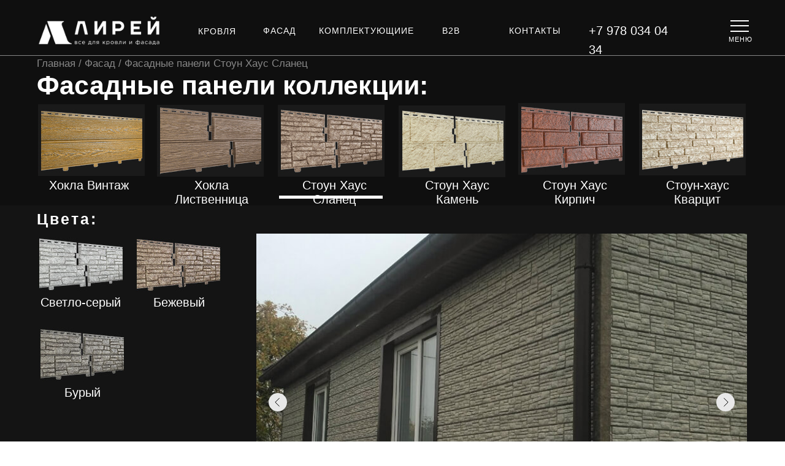

--- FILE ---
content_type: text/html; charset=UTF-8
request_url: https://www.lirei.ru/stone-house-slate
body_size: 46862
content:
<!DOCTYPE html><html><head><meta charset="utf-8" /><meta http-equiv="Content-Type" content="text/html; charset=utf-8" /><meta name="viewport" content="width=device-width, initial-scale=1.0" /> <!--metatextblock--><title>2. Фасад / 2 Фасадные панели / Стоун Хаус Сланец </title><meta property="og:url" content="https://www.lirei.ru/stone-house-slate" /><meta property="og:title" content="2. Фасад / 2 Фасадные панели / Стоун Хаус Сланец " /><meta property="og:description" content="" /><meta property="og:type" content="website" /><link rel="canonical" href="https://www.lirei.ru/stone-house-slate"><!--/metatextblock--><meta name="format-detection" content="telephone=no" /><meta http-equiv="x-dns-prefetch-control" content="on"><link rel="dns-prefetch" href="https://ws.tildacdn.com"><link rel="dns-prefetch" href="https://static.tildacdn.com"><link rel="dns-prefetch" href="https://fonts.tildacdn.com"><link rel="shortcut icon" href="https://static.tildacdn.com/tild3464-3637-4466-b132-343138373363/f.ico" type="image/x-icon" /><!-- Assets --><script src="https://neo.tildacdn.com/js/tilda-fallback-1.0.min.js" async charset="utf-8"></script><link rel="stylesheet" href="https://static.tildacdn.com/css/tilda-grid-3.0.min.css" type="text/css" media="all" onerror="this.loaderr='y';"/><link rel="stylesheet" href="https://static.tildacdn.com/ws/project1416892/tilda-blocks-page10560956.min.css?t=1722322745" type="text/css" media="all" onerror="this.loaderr='y';" /><link rel="stylesheet" href="https://static.tildacdn.com/css/tilda-animation-2.0.min.css" type="text/css" media="all" onerror="this.loaderr='y';" /><link rel="stylesheet" href="https://static.tildacdn.com/css/tilda-popup-1.1.min.css" type="text/css" media="print" onload="this.media='all';" onerror="this.loaderr='y';" /><noscript><link rel="stylesheet" href="https://static.tildacdn.com/css/tilda-popup-1.1.min.css" type="text/css" media="all" /></noscript><link rel="stylesheet" href="https://static.tildacdn.com/css/highlight.min.css" type="text/css" media="all" onerror="this.loaderr='y';" /><link rel="stylesheet" href="https://static.tildacdn.com/css/tilda-cover-1.0.min.css" type="text/css" media="all" onerror="this.loaderr='y';" /><link rel="stylesheet" href="https://static.tildacdn.com/css/tilda-slds-1.4.min.css" type="text/css" media="print" onload="this.media='all';" onerror="this.loaderr='y';" /><noscript><link rel="stylesheet" href="https://static.tildacdn.com/css/tilda-slds-1.4.min.css" type="text/css" media="all" /></noscript><link rel="stylesheet" href="https://static.tildacdn.com/css/tilda-forms-1.0.min.css" type="text/css" media="all" onerror="this.loaderr='y';" /><link rel="stylesheet" href="https://static.tildacdn.com/css/tilda-zero-gallery-1.0.min.css" type="text/css" media="all" onerror="this.loaderr='y';" /><script type="text/javascript">TildaFonts = ["427","429","431","433","435"];</script><script type="text/javascript" src="https://static.tildacdn.com/js/tilda-fonts.min.js" charset="utf-8" onerror="this.loaderr='y';"></script><script nomodule src="https://static.tildacdn.com/js/tilda-polyfill-1.0.min.js" charset="utf-8"></script><script type="text/javascript">function t_onReady(func) {
if (document.readyState != 'loading') {
func();
} else {
document.addEventListener('DOMContentLoaded', func);
}
}
function t_onFuncLoad(funcName, okFunc, time) {
if (typeof window[funcName] === 'function') {
okFunc();
} else {
setTimeout(function() {
t_onFuncLoad(funcName, okFunc, time);
},(time || 100));
}
}function t396_initialScale(t){t=document.getElementById("rec"+t);if(t){t=t.querySelector(".t396__artboard");if(t){var e,r=document.documentElement.clientWidth,a=[];if(l=t.getAttribute("data-artboard-screens"))for(var l=l.split(","),i=0;i<l.length;i++)a[i]=parseInt(l[i],10);else a=[320,480,640,960,1200];for(i=0;i<a.length;i++){var o=a[i];o<=r&&(e=o)}var n="edit"===window.allrecords.getAttribute("data-tilda-mode"),d="center"===t396_getFieldValue(t,"valign",e,a),u="grid"===t396_getFieldValue(t,"upscale",e,a),c=t396_getFieldValue(t,"height_vh",e,a),g=t396_getFieldValue(t,"height",e,a),s=!!window.opr&&!!window.opr.addons||!!window.opera||-1!==navigator.userAgent.indexOf(" OPR/");if(!n&&d&&!u&&!c&&g&&!s){for(var _=parseFloat((r/e).toFixed(3)),f=[t,t.querySelector(".t396__carrier"),t.querySelector(".t396__filter")],i=0;i<f.length;i++)f[i].style.height=Math.floor(parseInt(g,10)*_)+"px";t396_scaleInitial__getElementsToScale(t).forEach(function(t){t.style.zoom=_})}}}}function t396_scaleInitial__getElementsToScale(t){t=Array.prototype.slice.call(t.querySelectorAll(".t396__elem"));if(!t.length)return[];var e=[];return(t=t.filter(function(t){t=t.closest('.t396__group[data-group-type-value="physical"]');return!t||(-1===e.indexOf(t)&&e.push(t),!1)})).concat(e)}function t396_getFieldValue(t,e,r,a){var l=a[a.length-1],i=r===l?t.getAttribute("data-artboard-"+e):t.getAttribute("data-artboard-"+e+"-res-"+r);if(!i)for(var o=0;o<a.length;o++){var n=a[o];if(!(n<=r)&&(i=n===l?t.getAttribute("data-artboard-"+e):t.getAttribute("data-artboard-"+e+"-res-"+n)))break}return i}</script><script src="https://static.tildacdn.com/js/jquery-1.10.2.min.js" charset="utf-8" onerror="this.loaderr='y';"></script> <script src="https://static.tildacdn.com/js/tilda-scripts-3.0.min.js" charset="utf-8" defer onerror="this.loaderr='y';"></script><script src="https://static.tildacdn.com/ws/project1416892/tilda-blocks-page10560956.min.js?t=1722322745" charset="utf-8" async onerror="this.loaderr='y';"></script><script src="https://static.tildacdn.com/js/tilda-animation-2.0.min.js" charset="utf-8" async onerror="this.loaderr='y';"></script><script src="https://static.tildacdn.com/js/tilda-zero-1.1.min.js" charset="utf-8" async onerror="this.loaderr='y';"></script><script src="https://static.tildacdn.com/js/tilda-popup-1.0.min.js" charset="utf-8" async onerror="this.loaderr='y';"></script><script src="https://static.tildacdn.com/js/highlight.min.js" charset="utf-8" onerror="this.loaderr='y';"></script><script src="https://static.tildacdn.com/js/tilda-cover-1.0.min.js" charset="utf-8" async onerror="this.loaderr='y';"></script><script src="https://static.tildacdn.com/js/tilda-slds-1.4.min.js" charset="utf-8" async onerror="this.loaderr='y';"></script><script src="https://static.tildacdn.com/js/hammer.min.js" charset="utf-8" async onerror="this.loaderr='y';"></script><script src="https://static.tildacdn.com/js/tilda-forms-1.0.min.js" charset="utf-8" async onerror="this.loaderr='y';"></script><script src="https://static.tildacdn.com/js/tilda-video-processor-1.0.min.js" charset="utf-8" async onerror="this.loaderr='y';"></script><script src="https://static.tildacdn.com/js/tilda-zero-gallery-1.0.min.js" charset="utf-8" async onerror="this.loaderr='y';"></script><script src="https://static.tildacdn.com/js/tilda-animation-sbs-1.0.min.js" charset="utf-8" async onerror="this.loaderr='y';"></script><script src="https://static.tildacdn.com/js/tilda-zero-scale-1.0.min.js" charset="utf-8" async onerror="this.loaderr='y';"></script><script src="https://static.tildacdn.com/js/tilda-zero-tooltip-1.0.min.js" charset="utf-8" async onerror="this.loaderr='y';"></script><script src="https://static.tildacdn.com/js/tilda-events-1.0.min.js" charset="utf-8" async onerror="this.loaderr='y';"></script>
<meta name="yandex-verification" content="d6f34621d833d81f" />
<script type="text/javascript">window.dataLayer = window.dataLayer || [];</script><script type="text/javascript">(function () {
if((/bot|google|yandex|baidu|bing|msn|duckduckbot|teoma|slurp|crawler|spider|robot|crawling|facebook/i.test(navigator.userAgent))===false && typeof(sessionStorage)!='undefined' && sessionStorage.getItem('visited')!=='y' && document.visibilityState){
var style=document.createElement('style');
style.type='text/css';
style.innerHTML='@media screen and (min-width: 980px) {.t-records {opacity: 0;}.t-records_animated {-webkit-transition: opacity ease-in-out .2s;-moz-transition: opacity ease-in-out .2s;-o-transition: opacity ease-in-out .2s;transition: opacity ease-in-out .2s;}.t-records.t-records_visible {opacity: 1;}}';
document.getElementsByTagName('head')[0].appendChild(style);
function t_setvisRecs(){
var alr=document.querySelectorAll('.t-records');
Array.prototype.forEach.call(alr, function(el) {
el.classList.add("t-records_animated");
});
setTimeout(function () {
Array.prototype.forEach.call(alr, function(el) {
el.classList.add("t-records_visible");
});
sessionStorage.setItem("visited", "y");
}, 400);
} 
document.addEventListener('DOMContentLoaded', t_setvisRecs);
}
})();</script></head><body class="t-body" style="margin:0;"><!--allrecords--><div id="allrecords" class="t-records" data-hook="blocks-collection-content-node" data-tilda-project-id="1416892" data-tilda-page-id="10560956" data-tilda-page-alias="stone-house-slate" data-tilda-formskey="b46420dc1fdbd9ba5840d0a53712852f" data-tilda-root-zone="com" data-tilda-project-headcode="yes" ><!--header--><header id="t-header" class="t-records" data-hook="blocks-collection-content-node" data-tilda-project-id="1416892" data-tilda-page-id="9841611" data-tilda-formskey="b46420dc1fdbd9ba5840d0a53712852f" data-tilda-root-zone="com" data-tilda-project-headcode="yes" ><div id="rec180228980" class="r t-rec" style=" " data-animationappear="off" data-record-type="360" ><!-- T360 --><style>@media screen and (min-width: 980px) {
.t-records {
opacity: 0;
}
.t-records_animated {
-webkit-transition: opacity ease-in-out .5s;
-moz-transition: opacity ease-in-out .5s;
-o-transition: opacity ease-in-out .5s;
transition: opacity ease-in-out .5s;
}
.t-records.t-records_visible,
.t-records .t-records {
opacity: 1;
}
}</style><script>t_onReady(function () {
var allRecords = document.querySelector('.t-records');
window.addEventListener('pageshow', function (event) {
if (event.persisted) {
allRecords.classList.add('t-records_visible');
}
});
var rec = document.querySelector('#rec180228980');
if (!rec) return;
rec.setAttribute('data-animationappear', 'off');
rec.style.opacity = '1';
allRecords.classList.add('t-records_animated');
setTimeout(function () {
allRecords.classList.add('t-records_visible');
}, 200);
});</script><script>t_onReady(function () {
var selects = 'button:not(.t-submit):not(.t835__btn_next):not(.t835__btn_prev):not(.t835__btn_result):not(.t862__btn_next):not(.t862__btn_prev):not(.t862__btn_result):not(.t854__news-btn):not(.t862__btn_next),' +
'a:not([href*="#"]):not(.carousel-control):not(.t-carousel__control):not(.t807__btn_reply):not([href^="#price"]):not([href^="javascript"]):not([href^="mailto"]):not([href^="tel"]):not([href^="link_sub"]):not(.js-feed-btn-show-more):not(.t367__opener):not([href^="https://www.dropbox.com/"])';
var elements = document.querySelectorAll(selects);
Array.prototype.forEach.call(elements, function (element) {
if (element.getAttribute('data-menu-submenu-hook')) return;
element.addEventListener('click', function (event) {
var goTo = this.getAttribute('href');
if (goTo !== null) {
var ctrl = event.ctrlKey;
var cmd = event.metaKey && navigator.platform.indexOf('Mac') !== -1;
if (!ctrl && !cmd) {
var target = this.getAttribute('target');
if (target !== '_blank') {
event.preventDefault();
var allRecords = document.querySelector('.t-records');
if (allRecords) {
allRecords.classList.remove('t-records_visible');
}
setTimeout(function () {
window.location = goTo;
}, 500);
}
}
}
});
});
});</script></div><div id="rec168846979" class="r t-rec" style=" " data-animationappear="off" data-record-type="396" ><!-- T396 --><style>#rec168846979 .t396__artboard {height: 90px; background-color: #0f0f0f; overflow: visible;}#rec168846979 .t396__filter {height: 90px; }#rec168846979 .t396__carrier{height: 90px;background-position: center center;background-attachment: scroll;background-size: cover;background-repeat: no-repeat;}@media screen and (max-width: 1199px) {#rec168846979 .t396__artboard,#rec168846979 .t396__filter,#rec168846979 .t396__carrier {}#rec168846979 .t396__filter {}#rec168846979 .t396__carrier {background-attachment: scroll;}}@media screen and (max-width: 959px) {#rec168846979 .t396__artboard,#rec168846979 .t396__filter,#rec168846979 .t396__carrier {}#rec168846979 .t396__filter {}#rec168846979 .t396__carrier {background-attachment: scroll;}}@media screen and (max-width: 639px) {#rec168846979 .t396__artboard,#rec168846979 .t396__filter,#rec168846979 .t396__carrier {height: 89px;}#rec168846979 .t396__filter {}#rec168846979 .t396__carrier {background-attachment: scroll;}}@media screen and (max-width: 479px) {#rec168846979 .t396__artboard,#rec168846979 .t396__filter,#rec168846979 .t396__carrier {height: 87px;}#rec168846979 .t396__filter {}#rec168846979 .t396__carrier {background-attachment: scroll;}} #rec168846979 .tn-elem[data-elem-id="1586343339613"] { z-index: 3; top: 26px;left: calc(50% - 600px + 22px);width: 200px;}#rec168846979 .tn-elem[data-elem-id="1586343339613"] .tn-atom { background-position: center center;border-color: transparent ;border-style: solid ; }@media screen and (max-width: 1199px) {#rec168846979 .tn-elem[data-elem-id="1586343339613"] {top: 28px;left: calc(50% - 480px + 9px);width: 165px;}}@media screen and (max-width: 959px) {#rec168846979 .tn-elem[data-elem-id="1586343339613"] {top: 27px;left: calc(50% - 320px + 10px);width: 195px;}}@media screen and (max-width: 639px) {#rec168846979 .tn-elem[data-elem-id="1586343339613"] {top: 27px;left: calc(50% - 240px + 11px);width: 165px;}}@media screen and (max-width: 479px) {#rec168846979 .tn-elem[data-elem-id="1586343339613"] {top: 20px;left: calc(50% - 160px + 9px);width: 205px;}} #rec168846979 .tn-elem[data-elem-id="1586343339620"] { z-index: 4; top: 90px;left: calc(50% - 2500px + 33px);width: 5000px;height:1px;}#rec168846979 .tn-elem[data-elem-id="1586343339620"] .tn-atom { opacity: 0.5; background-color: #ffffff; background-position: center center;border-color: transparent ;border-style: solid ; }@media screen and (max-width: 1199px) {#rec168846979 .tn-elem[data-elem-id="1586343339620"] {top: 90px;left: calc(50% - 2500px + 23px);}}@media screen and (max-width: 959px) {}@media screen and (max-width: 639px) {#rec168846979 .tn-elem[data-elem-id="1586343339620"] {top: 88px;left: calc(50% - 2500px + 23px);}}@media screen and (max-width: 479px) {#rec168846979 .tn-elem[data-elem-id="1586343339620"] {top: 87px;left: calc(50% - 2500px + 0px);}} #rec168846979 .tn-elem[data-elem-id="1586343339636"] { color: #ffffff; text-align: center; z-index: 6; top: 41px;left: calc(50% - 600px + 279px);width: 69px;}#rec168846979 .tn-elem[data-elem-id="1586343339636"] .tn-atom { color: #ffffff; font-size: 14px; font-family: 'FuturaPT',Arial,sans-serif; line-height: 1.55; font-weight: 400; letter-spacing: 1px; background-position: center center;border-color: transparent ;border-style: solid ; }@media screen and (max-width: 1199px) {#rec168846979 .tn-elem[data-elem-id="1586343339636"] {top: 40px;left: calc(50% - 480px + 179px);width: 90px;}}@media screen and (max-width: 959px) {#rec168846979 .tn-elem[data-elem-id="1586343339636"] {top: -65px;left: calc(50% - 320px + 171px);}}@media screen and (max-width: 639px) {#rec168846979 .tn-elem[data-elem-id="1586343339636"] {top: -79px;left: calc(50% - 240px + 210px);}}@media screen and (max-width: 479px) {#rec168846979 .tn-elem[data-elem-id="1586343339636"] {top: -221px;left: calc(50% - 160px + 30px);}} #rec168846979 .tn-elem[data-elem-id="1586343339641"] { color: #ffffff; text-align: center; z-index: 7; top: 40px;left: calc(50% - 600px + 480px);width: 70px;}#rec168846979 .tn-elem[data-elem-id="1586343339641"] .tn-atom { color: #ffffff; font-size: 14px; font-family: 'FuturaPT',Arial,sans-serif; line-height: 1.55; font-weight: 400; letter-spacing: 1px; background-position: center center;border-color: transparent ;border-style: solid ; }@media screen and (max-width: 1199px) {#rec168846979 .tn-elem[data-elem-id="1586343339641"] {top: 40px;left: calc(50% - 480px + 381px);width: 166px;}}@media screen and (max-width: 959px) {#rec168846979 .tn-elem[data-elem-id="1586343339641"] {top: -95px;left: calc(50% - 320px + 470px);}}@media screen and (max-width: 639px) {#rec168846979 .tn-elem[data-elem-id="1586343339641"] {top: -127px;left: calc(50% - 240px + 190px);}}@media screen and (max-width: 479px) {#rec168846979 .tn-elem[data-elem-id="1586343339641"] {top: -90px;left: calc(50% - 160px + 40px);}} #rec168846979 .tn-elem[data-elem-id="1586343339646"] { color: #ffffff; text-align: center; z-index: 8; top: 40px;left: calc(50% - 600px + 370px);width: 90px;}#rec168846979 .tn-elem[data-elem-id="1586343339646"] .tn-atom { color: #ffffff; font-size: 14px; font-family: 'FuturaPT',Arial,sans-serif; line-height: 1.55; font-weight: 400; letter-spacing: 1px; background-position: center center;border-color: transparent ;border-style: solid ; }@media screen and (max-width: 1199px) {#rec168846979 .tn-elem[data-elem-id="1586343339646"] {top: 40px;left: calc(50% - 480px + 286px);width: 70px;}}@media screen and (max-width: 959px) {#rec168846979 .tn-elem[data-elem-id="1586343339646"] {top: -40px;left: calc(50% - 320px + 180px);}}@media screen and (max-width: 639px) {#rec168846979 .tn-elem[data-elem-id="1586343339646"] {top: -55px;left: calc(50% - 240px + 220px);}}@media screen and (max-width: 479px) {#rec168846979 .tn-elem[data-elem-id="1586343339646"] {top: -191px;left: calc(50% - 160px + 40px);}} #rec168846979 .tn-elem[data-elem-id="1586343339650"] { z-index: 9; top: 33px;left: calc(50% - 600px + 1151px);width: 30px;height:2px;}#rec168846979 .tn-elem[data-elem-id="1586343339650"] .tn-atom { background-color: #ffffff; background-position: center center;border-color: transparent ;border-style: solid ; }@media screen and (max-width: 1199px) {#rec168846979 .tn-elem[data-elem-id="1586343339650"] {top: 38px;left: calc(50% - 480px + 918px);}}@media screen and (max-width: 959px) {#rec168846979 .tn-elem[data-elem-id="1586343339650"] {top: 36px;left: calc(50% - 320px + 598px);}}@media screen and (max-width: 639px) {#rec168846979 .tn-elem[data-elem-id="1586343339650"] {top: 31px;left: calc(50% - 240px + 426px);}}@media screen and (max-width: 479px) {#rec168846979 .tn-elem[data-elem-id="1586343339650"] {top: 30px;left: calc(50% - 160px + 267px);}} #rec168846979 .tn-elem[data-elem-id="1586343339659"] { z-index: 10; top: 41px;left: calc(50% - 600px + 1151px);width: 30px;height:2px;}#rec168846979 .tn-elem[data-elem-id="1586343339659"] .tn-atom { background-color: #ffffff; background-position: center center;border-color: transparent ;border-style: solid ; }@media screen and (max-width: 1199px) {#rec168846979 .tn-elem[data-elem-id="1586343339659"] {top: 46px;left: calc(50% - 480px + 918px);}}@media screen and (max-width: 959px) {#rec168846979 .tn-elem[data-elem-id="1586343339659"] {top: 44px;left: calc(50% - 320px + 598px);}}@media screen and (max-width: 639px) {#rec168846979 .tn-elem[data-elem-id="1586343339659"] {top: 39px;left: calc(50% - 240px + 426px);}}@media screen and (max-width: 479px) {#rec168846979 .tn-elem[data-elem-id="1586343339659"] {top: 38px;left: calc(50% - 160px + 267px);}} #rec168846979 .tn-elem[data-elem-id="1586343339666"] { z-index: 11; top: 50px;left: calc(50% - 600px + 1151px);width: 30px;height:2px;}#rec168846979 .tn-elem[data-elem-id="1586343339666"] .tn-atom { background-color: #ffffff; background-position: center center;border-color: transparent ;border-style: solid ; }@media screen and (max-width: 1199px) {#rec168846979 .tn-elem[data-elem-id="1586343339666"] {top: 55px;left: calc(50% - 480px + 918px);}}@media screen and (max-width: 959px) {#rec168846979 .tn-elem[data-elem-id="1586343339666"] {top: 53px;left: calc(50% - 320px + 598px);}}@media screen and (max-width: 639px) {#rec168846979 .tn-elem[data-elem-id="1586343339666"] {top: 48px;left: calc(50% - 240px + 426px);}}@media screen and (max-width: 479px) {#rec168846979 .tn-elem[data-elem-id="1586343339666"] {top: 47px;left: calc(50% - 160px + 267px);}} #rec168846979 .tn-elem[data-elem-id="1586343339672"] { color: #ffffff; text-align: center; z-index: 12; top: 56px;left: calc(50% - 600px + 1147px);width: 40px;}@media (min-width: 1200px) {#rec168846979 .tn-elem.t396__elem--anim-hidden[data-elem-id="1586343339672"] {opacity: 0;}}#rec168846979 .tn-elem[data-elem-id="1586343339672"] .tn-atom { color: #ffffff; font-size: 11px; font-family: 'FuturaPT',Arial,sans-serif; line-height: 1.55; font-weight: 300; letter-spacing: 1px; background-position: center center;border-color: transparent ;border-style: solid ; }@media screen and (max-width: 1199px) {#rec168846979 .tn-elem[data-elem-id="1586343339672"] {top: 61px;left: calc(50% - 480px + 914px);}}@media screen and (max-width: 959px) {#rec168846979 .tn-elem[data-elem-id="1586343339672"] {top: 59px;left: calc(50% - 320px + 594px);}}@media screen and (max-width: 639px) {#rec168846979 .tn-elem[data-elem-id="1586343339672"] {top: 54px;left: calc(50% - 240px + 422px);}}@media screen and (max-width: 479px) {#rec168846979 .tn-elem[data-elem-id="1586343339672"] {top: 53px;left: calc(50% - 160px + 263px);}} #rec168846979 .tn-elem[data-elem-id="1586343339695"] { color: #ffffff; text-align: center; z-index: 16; top: 40px;left: calc(50% - 600px + 790px);width: 70px;}#rec168846979 .tn-elem[data-elem-id="1586343339695"] .tn-atom { color: #ffffff; font-size: 14px; font-family: 'FuturaPT',Arial,sans-serif; line-height: 1.55; font-weight: 400; letter-spacing: 1px; background-position: center center;border-color: transparent ;border-style: solid ; }@media screen and (max-width: 1199px) {#rec168846979 .tn-elem[data-elem-id="1586343339695"] {top: 40px;left: calc(50% - 480px + 634px);}}@media screen and (max-width: 959px) {#rec168846979 .tn-elem[data-elem-id="1586343339695"] {top: -85pxpx;left: calc(50% - 320px + 480pxpx);}}@media screen and (max-width: 639px) {#rec168846979 .tn-elem[data-elem-id="1586343339695"] {top: -117pxpx;left: calc(50% - 240px + 200pxpx);}}@media screen and (max-width: 479px) {#rec168846979 .tn-elem[data-elem-id="1586343339695"] {top: -80px;left: calc(50% - 160px + 50px);}} #rec168846979 .tn-elem[data-elem-id="1586343339699"] { color: #ffffff; text-align: center; z-index: 17; top: 40px;left: calc(50% - 600px + 670px);width: 50px;}#rec168846979 .tn-elem[data-elem-id="1586343339699"] .tn-atom { color: #ffffff; font-size: 14px; font-family: 'FuturaPT',Arial,sans-serif; line-height: 1.55; font-weight: 400; letter-spacing: 1px; background-position: center center;border-color: transparent ;border-style: solid ; }@media screen and (max-width: 1199px) {#rec168846979 .tn-elem[data-elem-id="1586343339699"] {top: 40px;left: calc(50% - 480px + 568px);}}@media screen and (max-width: 959px) {#rec168846979 .tn-elem[data-elem-id="1586343339699"] {top: -75pxpx;left: calc(50% - 320px + 490pxpx);}}@media screen and (max-width: 639px) {#rec168846979 .tn-elem[data-elem-id="1586343339699"] {top: -107pxpx;left: calc(50% - 240px + 210pxpx);}}@media screen and (max-width: 479px) {#rec168846979 .tn-elem[data-elem-id="1586343339699"] {top: -70px;left: calc(50% - 160px + 60px);}} #rec168846979 .tn-elem[data-elem-id="1586754800884"] { z-index: 19; top: 14px;left: calc(50% - 600px + 1144px);width: 47px;height:70px;}#rec168846979 .tn-elem[data-elem-id="1586754800884"] .tn-atom { background-position: center center;border-color: transparent ;border-style: solid ; }@media screen and (max-width: 1199px) {#rec168846979 .tn-elem[data-elem-id="1586754800884"] {top: 17px;left: calc(50% - 480px + 912px);}}@media screen and (max-width: 959px) {#rec168846979 .tn-elem[data-elem-id="1586754800884"] {top: 16px;left: calc(50% - 320px + 592px);}}@media screen and (max-width: 639px) {#rec168846979 .tn-elem[data-elem-id="1586754800884"] {top: 11px;left: calc(50% - 240px + 419px);}}@media screen and (max-width: 479px) {#rec168846979 .tn-elem[data-elem-id="1586754800884"] {top: 13px;left: calc(50% - 160px + 260px);}} #rec168846979 .tn-elem[data-elem-id="1629560973782"] { color: #ffffff; z-index: 20; top: 35px;left: calc(50% - 600px + 920px);width: 154px;}#rec168846979 .tn-elem[data-elem-id="1629560973782"] .tn-atom { color: #ffffff; font-size: 20px; font-family: 'FuturaPT',Arial,sans-serif; line-height: 1.55; font-weight: 400; background-position: center center;border-color: transparent ;border-style: solid ; }@media screen and (max-width: 1199px) {#rec168846979 .tn-elem[data-elem-id="1629560973782"] {top: 35px;left: calc(50% - 480px + 740px);}}@media screen and (max-width: 959px) {#rec168846979 .tn-elem[data-elem-id="1629560973782"] {top: 30px;left: calc(50% - 320px + 400px);}}@media screen and (max-width: 639px) {#rec168846979 .tn-elem[data-elem-id="1629560973782"] {top: 30px;left: calc(50% - 240px + 240px);}}@media screen and (max-width: 479px) {#rec168846979 .tn-elem[data-elem-id="1629560973782"] {top: 15px;left: calc(50% - 160px + 350px);}}</style><div class='t396'><div class="t396__artboard" data-artboard-recid="168846979" data-artboard-screens="320,480,640,960,1200" data-artboard-height="90" data-artboard-valign="center" data-artboard-ovrflw="visible" data-artboard-height-res-320="87" data-artboard-height-res-480="89" 
><div class="t396__carrier" data-artboard-recid="168846979"></div><div class="t396__filter" data-artboard-recid="168846979"></div><div class='t396__elem tn-elem tn-elem__1688469791586343339613' data-elem-id='1586343339613' data-elem-type='image' data-field-top-value="26" data-field-left-value="22" data-field-width-value="200" data-field-axisy-value="top" data-field-axisx-value="left" data-field-container-value="grid" data-field-topunits-value="px" data-field-leftunits-value="px" data-field-heightunits-value="" data-field-widthunits-value="px" data-field-filewidth-value="488" data-field-fileheight-value="114" data-field-top-res-320-value="20" data-field-left-res-320-value="9" data-field-width-res-320-value="205" data-field-top-res-480-value="27" data-field-left-res-480-value="11" data-field-width-res-480-value="165" data-field-top-res-640-value="27" data-field-left-res-640-value="10" data-field-width-res-640-value="195" data-field-top-res-960-value="28" data-field-left-res-960-value="9" data-field-width-res-960-value="165" 
><a class='tn-atom' href="https://www.lirei.ru" ><img class='tn-atom__img' src='https://static.tildacdn.com/tild3534-6230-4561-b862-306536323762/l2.png' alt='' imgfield='tn_img_1586343339613' /></a></div><div class='t396__elem tn-elem tn-elem__1688469791586343339620' data-elem-id='1586343339620' data-elem-type='shape' data-field-top-value="90" data-field-left-value="33" data-field-height-value="1" data-field-width-value="5000" data-field-axisy-value="top" data-field-axisx-value="center" data-field-container-value="grid" data-field-topunits-value="px" data-field-leftunits-value="px" data-field-heightunits-value="px" data-field-widthunits-value="px" data-field-top-res-320-value="87" data-field-left-res-320-value="0" data-field-top-res-480-value="88" data-field-left-res-480-value="23" data-field-top-res-960-value="90" data-field-left-res-960-value="23" 
><div class='tn-atom' ></div></div><div class='t396__elem tn-elem tn-elem__1688469791586343339636' data-elem-id='1586343339636' data-elem-type='text' data-field-top-value="41" data-field-left-value="279" data-field-width-value="69" data-field-axisy-value="top" data-field-axisx-value="left" data-field-container-value="grid" data-field-topunits-value="px" data-field-leftunits-value="px" data-field-heightunits-value="" data-field-widthunits-value="px" data-field-top-res-320-value="-221" data-field-left-res-320-value="30" data-field-top-res-480-value="-79" data-field-left-res-480-value="210" data-field-top-res-640-value="-65" data-field-left-res-640-value="171" data-field-top-res-960-value="40" data-field-left-res-960-value="179" data-field-width-res-960-value="90" 
><div class='tn-atom'><a href="https://www.lirei.ru/catalog-roof"style="color: inherit">КРОВЛЯ</a></div> </div><div class='t396__elem tn-elem tn-elem__1688469791586343339641' data-elem-id='1586343339641' data-elem-type='text' data-field-top-value="40" data-field-left-value="480" data-field-width-value="70" data-field-axisy-value="top" data-field-axisx-value="left" data-field-container-value="grid" data-field-topunits-value="px" data-field-leftunits-value="px" data-field-heightunits-value="" data-field-widthunits-value="px" data-field-top-res-320-value="-90" data-field-left-res-320-value="40" data-field-top-res-480-value="-127" data-field-left-res-480-value="190" data-field-top-res-640-value="-95" data-field-left-res-640-value="470" data-field-top-res-960-value="40" data-field-left-res-960-value="381" data-field-width-res-960-value="166" 
><div class='tn-atom'><a href="https://www.lirei.ru/catalog-accessories"style="color: inherit">КОМПЛЕКТУЮЩИИЕ</a></div> </div><div class='t396__elem tn-elem tn-elem__1688469791586343339646' data-elem-id='1586343339646' data-elem-type='text' data-field-top-value="40" data-field-left-value="370" data-field-width-value="90" data-field-axisy-value="top" data-field-axisx-value="left" data-field-container-value="grid" data-field-topunits-value="px" data-field-leftunits-value="px" data-field-heightunits-value="" data-field-widthunits-value="px" data-field-top-res-320-value="-191" data-field-left-res-320-value="40" data-field-top-res-480-value="-55" data-field-left-res-480-value="220" data-field-top-res-640-value="-40" data-field-left-res-640-value="180" data-field-top-res-960-value="40" data-field-left-res-960-value="286" data-field-width-res-960-value="70" 
><div class='tn-atom'><a href="https://www.lirei.ru/katalog-fasad"style="color: inherit">ФАСАД</a></div> </div><div class='t396__elem tn-elem tn-elem__1688469791586343339650' data-elem-id='1586343339650' data-elem-type='shape' data-field-top-value="33" data-field-left-value="1151" data-field-height-value="2" data-field-width-value="30" data-field-axisy-value="top" data-field-axisx-value="left" data-field-container-value="grid" data-field-topunits-value="px" data-field-leftunits-value="px" data-field-heightunits-value="px" data-field-widthunits-value="px" data-field-top-res-320-value="30" data-field-left-res-320-value="267" data-field-top-res-480-value="31" data-field-left-res-480-value="426" data-field-top-res-640-value="36" data-field-left-res-640-value="598" data-field-top-res-960-value="38" data-field-left-res-960-value="918" 
><div class='tn-atom' ></div></div><div class='t396__elem tn-elem tn-elem__1688469791586343339659' data-elem-id='1586343339659' data-elem-type='shape' data-field-top-value="41" data-field-left-value="1151" data-field-height-value="2" data-field-width-value="30" data-field-axisy-value="top" data-field-axisx-value="left" data-field-container-value="grid" data-field-topunits-value="px" data-field-leftunits-value="px" data-field-heightunits-value="px" data-field-widthunits-value="px" data-field-top-res-320-value="38" data-field-left-res-320-value="267" data-field-top-res-480-value="39" data-field-left-res-480-value="426" data-field-top-res-640-value="44" data-field-left-res-640-value="598" data-field-top-res-960-value="46" data-field-left-res-960-value="918" 
><div class='tn-atom' ></div></div><div class='t396__elem tn-elem tn-elem__1688469791586343339666' data-elem-id='1586343339666' data-elem-type='shape' data-field-top-value="50" data-field-left-value="1151" data-field-height-value="2" data-field-width-value="30" data-field-axisy-value="top" data-field-axisx-value="left" data-field-container-value="grid" data-field-topunits-value="px" data-field-leftunits-value="px" data-field-heightunits-value="px" data-field-widthunits-value="px" data-field-top-res-320-value="47" data-field-left-res-320-value="267" data-field-top-res-480-value="48" data-field-left-res-480-value="426" data-field-top-res-640-value="53" data-field-left-res-640-value="598" data-field-top-res-960-value="55" data-field-left-res-960-value="918" 
><div class='tn-atom' ></div></div><div class='t396__elem tn-elem tn-elem__1688469791586343339672 ' data-elem-id='1586343339672' data-elem-type='text' data-field-top-value="56" data-field-left-value="1147" data-field-width-value="40" data-field-axisy-value="top" data-field-axisx-value="left" data-field-container-value="grid" data-field-topunits-value="px" data-field-leftunits-value="px" data-field-heightunits-value="" data-field-widthunits-value="px" data-animate-sbs-event="click" data-animate-sbs-opts="[{'ti':'0','mx':'0','my':'0','sx':'1','sy':'1','op':'1','ro':'0','bl':'0','ea':'','dt':'0'}]" data-field-top-res-320-value="53" data-field-left-res-320-value="263" data-field-top-res-480-value="54" data-field-left-res-480-value="422" data-field-top-res-640-value="59" data-field-left-res-640-value="594" data-field-top-res-960-value="61" data-field-left-res-960-value="914" 
><div class='tn-atom'field='tn_text_1586343339672'>МЕНЮ<br></div> </div><div class='t396__elem tn-elem tn-elem__1688469791586343339695' data-elem-id='1586343339695' data-elem-type='text' data-field-top-value="40" data-field-left-value="790" data-field-width-value="70" data-field-axisy-value="top" data-field-axisx-value="left" data-field-container-value="grid" data-field-topunits-value="px" data-field-leftunits-value="px" data-field-heightunits-value="" data-field-widthunits-value="px" data-field-top-res-320-value="-80" data-field-left-res-320-value="50" data-field-top-res-480-value="-117px" data-field-left-res-480-value="200px" data-field-top-res-640-value="-85px" data-field-left-res-640-value="480px" data-field-top-res-960-value="40" data-field-left-res-960-value="634" 
><div class='tn-atom'><a href="https://www.lirei.ru/contact"style="color: inherit">КОНТАКТЫ</a></div> </div><div class='t396__elem tn-elem tn-elem__1688469791586343339699' data-elem-id='1586343339699' data-elem-type='text' data-field-top-value="40" data-field-left-value="670" data-field-width-value="50" data-field-axisy-value="top" data-field-axisx-value="left" data-field-container-value="grid" data-field-topunits-value="px" data-field-leftunits-value="px" data-field-heightunits-value="" data-field-widthunits-value="px" data-field-top-res-320-value="-70" data-field-left-res-320-value="60" data-field-top-res-480-value="-107px" data-field-left-res-480-value="210px" data-field-top-res-640-value="-75px" data-field-left-res-640-value="490px" data-field-top-res-960-value="40" data-field-left-res-960-value="568" 
><div class='tn-atom'><a href="https://www.lirei.ru/b2b"style="color: inherit">В2В</a></div> </div><div class='t396__elem tn-elem tn-elem__1688469791586754800884' data-elem-id='1586754800884' data-elem-type='shape' data-field-top-value="14" data-field-left-value="1144" data-field-height-value="70" data-field-width-value="47" data-field-axisy-value="top" data-field-axisx-value="left" data-field-container-value="grid" data-field-topunits-value="px" data-field-leftunits-value="px" data-field-heightunits-value="px" data-field-widthunits-value="px" data-field-top-res-320-value="13" data-field-left-res-320-value="260" data-field-top-res-480-value="11" data-field-left-res-480-value="419" data-field-top-res-640-value="16" data-field-left-res-640-value="592" data-field-top-res-960-value="17" data-field-left-res-960-value="912" 
><a class='tn-atom' href="#popup:infoblock" ></a></div><div class='t396__elem tn-elem tn-elem__1688469791629560973782' data-elem-id='1629560973782' data-elem-type='text' data-field-top-value="35" data-field-left-value="920" data-field-width-value="154" data-field-axisy-value="top" data-field-axisx-value="left" data-field-container-value="grid" data-field-topunits-value="px" data-field-leftunits-value="px" data-field-heightunits-value="" data-field-widthunits-value="px" data-field-top-res-320-value="15" data-field-left-res-320-value="350" data-field-top-res-480-value="30" data-field-left-res-480-value="240" data-field-top-res-640-value="30" data-field-left-res-640-value="400" data-field-top-res-960-value="35" data-field-left-res-960-value="740" 
><div class='tn-atom'field='tn_text_1629560973782'>+7 978 034 04 34</div> </div></div> </div> <script>t_onReady(function () {
t_onFuncLoad('t396_init', function () {
t396_init('168846979');
});
});</script><!-- /T396 --></div><div id="rec179973414" class="r t-rec" style=" " data-record-type="390" ><div class="t390"><div
class="t-popup" data-tooltip-hook="#popup:infoblock"
role="dialog"
aria-modal="true"
tabindex="-1"
aria-label="Content Oriented Web" style="background-color: rgba(26,26,26,1);"><div class="t-popup__close t-popup__block-close"><button
type="button"
class="t-popup__close-wrapper t-popup__block-close-button"
aria-label="Закрыть диалоговое окно"
><svg role="presentation" class="t-popup__close-icon" width="23px" height="23px" viewBox="0 0 23 23" version="1.1" xmlns="http://www.w3.org/2000/svg" xmlns:xlink="http://www.w3.org/1999/xlink"><g stroke="none" stroke-width="1" fill="#ffffff" fill-rule="evenodd"><rect transform="translate(11.313708, 11.313708) rotate(-45.000000) translate(-11.313708, -11.313708) " x="10.3137085" y="-3.6862915" width="2" height="30"></rect><rect transform="translate(11.313708, 11.313708) rotate(-315.000000) translate(-11.313708, -11.313708) " x="10.3137085" y="-3.6862915" width="2" height="30"></rect></g></svg></button></div><div class="t-popup__container t-width t-width_100" style="background-color:#1a1a1a;"><div class="t390__wrapper t-align_center"><div class="t390__title t-heading t-heading_lg" id="popuptitle_179973414">Content Oriented Web</div><div class="t390__descr t-descr t-descr_xs">Make great presentations, longreads, and landing pages, as well as photo stories, blogs, lookbooks, and all other kinds of content oriented projects.</div><div class="t390__social"><div class="t390__circle-lg "><script type="text/javascript" src="https://static.tildacdn.com/js/ya-share.js" charset="utf-8"></script><div class="ya-share2" data-access-token:facebook="" data-yashareL10n="en" data-services="facebook,twitter" data-counter=""></div></div></div></div></div></div></div><script type="text/javascript">t_onReady(function(){
var rec = document.querySelector('#rec179973414');
if(!rec) return;
rec.setAttribute('data-animationappear','off');
rec.style.opacity = 1;
t_onFuncLoad('t390_initPopup', function() {
t390_initPopup('179973414');
});
});</script></div><div id="rec176642902" class="r t-rec" style=" " data-animationappear="off" data-record-type="396" ><!-- T396 --><style>#rec176642902 .t396__artboard {height: 750px; background-color: #1a1a1a; }#rec176642902 .t396__filter {height: 750px; background-image: -webkit-gradient( linear, left top, left bottom, from(rgba(41,41,41,0)), to(rgba(41,41,41,0)) );background-image: -webkit-linear-gradient(top, rgba(41,41,41,0), rgba(41,41,41,0));background-image: linear-gradient(to bottom, rgba(41,41,41,0), rgba(41,41,41,0));will-change: transform;}#rec176642902 .t396__carrier{height: 750px;background-position: center center;background-attachment: scroll;background-size: cover;background-repeat: no-repeat;}@media screen and (max-width: 1199px) {#rec176642902 .t396__artboard,#rec176642902 .t396__filter,#rec176642902 .t396__carrier {}#rec176642902 .t396__filter {}#rec176642902 .t396__carrier {background-attachment: scroll;}}@media screen and (max-width: 959px) {#rec176642902 .t396__artboard,#rec176642902 .t396__filter,#rec176642902 .t396__carrier {height: 1170px;}#rec176642902 .t396__filter {}#rec176642902 .t396__carrier {background-attachment: scroll;}}@media screen and (max-width: 639px) {#rec176642902 .t396__artboard,#rec176642902 .t396__filter,#rec176642902 .t396__carrier {height: 1700px;}#rec176642902 .t396__artboard {background-color:#1a1a1a;}#rec176642902 .t396__filter { background-image: -webkit-gradient( linear, left top, left bottom, from(rgba(41,41,41,0)), to(rgba(41,41,41,0)) );background-image: -webkit-linear-gradient(top, rgba(41,41,41,0), rgba(41,41,41,0));background-image: linear-gradient(to bottom, rgba(41,41,41,0), rgba(41,41,41,0));background-color: unset;will-change: transform;}#rec176642902 .t396__carrier {background-position: center center;background-attachment: scroll;}}@media screen and (max-width: 479px) {#rec176642902 .t396__artboard,#rec176642902 .t396__filter,#rec176642902 .t396__carrier {height: 1940px;}#rec176642902 .t396__filter {}#rec176642902 .t396__carrier {background-attachment: scroll;}} #rec176642902 .tn-elem[data-elem-id="1582268716763"] { color: #ffffff; text-align: center; z-index: 7; top: 540px;left: calc(50% - 600px + 162px);width: 268px;height:65px;}#rec176642902 .tn-elem[data-elem-id="1582268716763"] .tn-atom { color: #ffffff; font-size: 45px; font-family: 'FuturaPT',Arial,sans-serif; line-height: 1; font-weight: 500; letter-spacing: 2px; border-width: 1px; border-radius: 30px; background-position: center center;border-color: transparent ;border-style: solid ; transition: background-color 0.2s ease-in-out, color 0.2s ease-in-out, border-color 0.2s ease-in-out; }@media screen and (max-width: 1199px) {#rec176642902 .tn-elem[data-elem-id="1582268716763"] {top: 569px;left: calc(50% - 480px + -3px);width: 128px;height: 55px;}}@media screen and (max-width: 959px) {#rec176642902 .tn-elem[data-elem-id="1582268716763"] {top: 997px;left: calc(50% - 320px + -16px);}}@media screen and (max-width: 639px) {#rec176642902 .tn-elem[data-elem-id="1582268716763"] {top: 1405px;left: calc(50% - 240px + -12px);}}@media screen and (max-width: 479px) {#rec176642902 .tn-elem[data-elem-id="1582268716763"] {top: 1763px;left: calc(50% - 160px + -12px);}} #rec176642902 .tn-elem[data-elem-id="1582268796552"] { color: #ffffff; text-align: center; z-index: 17; top: 73px;left: calc(50% - 600px + 228px);width: 188px;height:65px;}#rec176642902 .tn-elem[data-elem-id="1582268796552"] .tn-atom { color: #ffffff; font-size: 39px; font-family: 'FuturaPT',Arial,sans-serif; line-height: 1; font-weight: 500; letter-spacing: 2px; border-width: 1px; border-radius: 30px; background-position: center center;border-color: transparent ;border-style: solid ; transition: background-color 0.2s ease-in-out, color 0.2s ease-in-out, border-color 0.2s ease-in-out; }@media screen and (max-width: 1199px) {#rec176642902 .tn-elem[data-elem-id="1582268796552"] {top: 95px;left: calc(50% - 480px + -9px);}}@media screen and (max-width: 959px) {#rec176642902 .tn-elem[data-elem-id="1582268796552"] {top: 199px;left: calc(50% - 320px + -22px);}}@media screen and (max-width: 639px) {#rec176642902 .tn-elem[data-elem-id="1582268796552"] {top: 350px;left: calc(50% - 240px + -20px);}}@media screen and (max-width: 479px) {#rec176642902 .tn-elem[data-elem-id="1582268796552"] {top: 325px;left: calc(50% - 160px + -21px);}} #rec176642902 .tn-elem[data-elem-id="1582268814359"] { color: #ffffff; z-index: 18; top: -317px;left: calc(50% - 600px + 290px);width: 250px;}#rec176642902 .tn-elem[data-elem-id="1582268814359"] .tn-atom { color: #ffffff; font-size: 20px; font-family: 'FuturaPT',Arial,sans-serif; line-height: 1.2; font-weight: 500; background-position: center center;border-color: transparent ;border-style: solid ; }@media screen and (max-width: 1199px) {}@media screen and (max-width: 959px) {}@media screen and (max-width: 639px) {}@media screen and (max-width: 479px) {} #rec176642902 .tn-elem[data-elem-id="1582268876324"] { color: #ffffff; text-align: center; z-index: 19; top: 429px;left: calc(50% - 600px + 194px);width: 378px;height:65px;}#rec176642902 .tn-elem[data-elem-id="1582268876324"] .tn-atom { color: #ffffff; font-size: 45px; font-family: 'FuturaPT',Arial,sans-serif; line-height: 1; font-weight: 500; letter-spacing: 2px; border-width: 1px; border-radius: 30px; background-position: center center;border-color: transparent ;border-style: solid ; transition: background-color 0.2s ease-in-out, color 0.2s ease-in-out, border-color 0.2s ease-in-out; }@media screen and (max-width: 1199px) {#rec176642902 .tn-elem[data-elem-id="1582268876324"] {top: 453px;left: calc(50% - 480px + 19px);width: 258px;height: 65px;}}@media screen and (max-width: 959px) {#rec176642902 .tn-elem[data-elem-id="1582268876324"] {top: 910px;left: calc(50% - 320px + 5px);}}@media screen and (max-width: 639px) {#rec176642902 .tn-elem[data-elem-id="1582268876324"] {top: 1319px;left: calc(50% - 240px + 9px);}}@media screen and (max-width: 479px) {#rec176642902 .tn-elem[data-elem-id="1582268876324"] {top: 1676px;left: calc(50% - 160px + 8px);}} #rec176642902 .tn-elem[data-elem-id="1582268985972"] { color: #ffffff; text-align: center; z-index: 20; top: 73px;left: calc(50% - 600px + 507px);width: 268px;height:65px;}#rec176642902 .tn-elem[data-elem-id="1582268985972"] .tn-atom { color: #ffffff; font-size: 39px; font-family: 'FuturaPT',Arial,sans-serif; line-height: 1; font-weight: 500; letter-spacing: 2px; border-width: 1px; border-radius: 30px; background-position: center center;border-color: transparent ;border-style: solid ; transition: background-color 0.2s ease-in-out, color 0.2s ease-in-out, border-color 0.2s ease-in-out; }@media screen and (max-width: 1199px) {#rec176642902 .tn-elem[data-elem-id="1582268985972"] {top: 93px;left: calc(50% - 480px + 358px);width: 128px;height: 65px;}}@media screen and (max-width: 959px) {#rec176642902 .tn-elem[data-elem-id="1582268985972"] {top: 202px;left: calc(50% - 320px + 357px);}}@media screen and (max-width: 639px) {#rec176642902 .tn-elem[data-elem-id="1582268985972"] {top: 354px;left: calc(50% - 240px + 224px);}}@media screen and (max-width: 479px) {#rec176642902 .tn-elem[data-elem-id="1582268985972"] {top: 761px;left: calc(50% - 160px + 6px);}} #rec176642902 .tn-elem[data-elem-id="1582268985981"] { color: #ffffff; z-index: 21; top: -347px;left: calc(50% - 600px + 580px);width: 194px;}#rec176642902 .tn-elem[data-elem-id="1582268985981"] .tn-atom { color: #ffffff; font-size: 20px; font-family: 'FuturaPT',Arial,sans-serif; line-height: 1.2; font-weight: 500; background-position: center center;border-color: transparent ;border-style: solid ; }@media screen and (max-width: 1199px) {}@media screen and (max-width: 959px) {}@media screen and (max-width: 639px) {}@media screen and (max-width: 479px) {} #rec176642902 .tn-elem[data-elem-id="1582269029544"] { color: #ffffff; text-align: center; z-index: 22; top: 73px;left: calc(50% - 600px + 873px);width: 268px;height:65px;}#rec176642902 .tn-elem[data-elem-id="1582269029544"] .tn-atom { color: #ffffff; font-size: 39px; font-family: 'FuturaPT',Arial,sans-serif; line-height: 1; font-weight: 500; letter-spacing: 2px; border-width: 1px; border-radius: 30px; background-position: center center;border-color: transparent ;border-style: solid ; transition: background-color 0.2s ease-in-out, color 0.2s ease-in-out, border-color 0.2s ease-in-out; }@media screen and (max-width: 1199px) {#rec176642902 .tn-elem[data-elem-id="1582269029544"] {top: 96px;left: calc(50% - 480px + 634px);}}@media screen and (max-width: 959px) {#rec176642902 .tn-elem[data-elem-id="1582269029544"] {top: 585px;left: calc(50% - 320px + 6px);}}@media screen and (max-width: 639px) {#rec176642902 .tn-elem[data-elem-id="1582269029544"] {top: 734px;left: calc(50% - 240px + 8px);}}@media screen and (max-width: 479px) {#rec176642902 .tn-elem[data-elem-id="1582269029544"] {top: 1117px;left: calc(50% - 160px + 8px);}} #rec176642902 .tn-elem[data-elem-id="1582269622450"] { z-index: 24; top: 107px;left: calc(50% - 600px + 394px);width: 10px;}#rec176642902 .tn-elem[data-elem-id="1582269622450"] .tn-atom { background-position: center center;border-color: transparent ;border-style: solid ; }@media screen and (max-width: 1199px) {#rec176642902 .tn-elem[data-elem-id="1582269622450"] {top: 130px;left: calc(50% - 480px + 156px);}}@media screen and (max-width: 959px) {#rec176642902 .tn-elem[data-elem-id="1582269622450"] {top: 234px;left: calc(50% - 320px + 144px);}}@media screen and (max-width: 639px) {#rec176642902 .tn-elem[data-elem-id="1582269622450"] {top: 385px;left: calc(50% - 240px + 146px);}}@media screen and (max-width: 479px) {#rec176642902 .tn-elem[data-elem-id="1582269622450"] {top: 360px;left: calc(50% - 160px + 145px);}} #rec176642902 .tn-elem[data-elem-id="1582269630174"] { z-index: 25; top: 107px;left: calc(50% - 600px + 711px);width: 10px;}#rec176642902 .tn-elem[data-elem-id="1582269630174"] .tn-atom { background-position: center center;border-color: transparent ;border-style: solid ; }@media screen and (max-width: 1199px) {#rec176642902 .tn-elem[data-elem-id="1582269630174"] {top: 128px;left: calc(50% - 480px + 492px);}}@media screen and (max-width: 959px) {#rec176642902 .tn-elem[data-elem-id="1582269630174"] {top: 233px;left: calc(50% - 320px + 491px);}}@media screen and (max-width: 639px) {#rec176642902 .tn-elem[data-elem-id="1582269630174"] {top: 389px;left: calc(50% - 240px + 358px);}}@media screen and (max-width: 479px) {#rec176642902 .tn-elem[data-elem-id="1582269630174"] {top: 794px;left: calc(50% - 160px + 136px);}} #rec176642902 .tn-elem[data-elem-id="1582269635220"] { z-index: 39; top: 107px;left: calc(50% - 600px + 1177px);width: 10px;}#rec176642902 .tn-elem[data-elem-id="1582269635220"] .tn-atom { background-position: center center;border-color: transparent ;border-style: solid ; }@media screen and (max-width: 1199px) {#rec176642902 .tn-elem[data-elem-id="1582269635220"] {top: 130px;left: calc(50% - 480px + 938px);}}@media screen and (max-width: 959px) {#rec176642902 .tn-elem[data-elem-id="1582269635220"] {top: 619px;left: calc(50% - 320px + 304px);}}@media screen and (max-width: 639px) {#rec176642902 .tn-elem[data-elem-id="1582269635220"] {top: 767px;left: calc(50% - 240px + 306px);}}@media screen and (max-width: 479px) {#rec176642902 .tn-elem[data-elem-id="1582269635220"] {top: 1150px;left: calc(50% - 160px + 306px);}} #rec176642902 .tn-elem[data-elem-id="1582270581973"] { z-index: 40; top: -172px;left: calc(50% - 600px + 1530px);width: 34px;}#rec176642902 .tn-elem[data-elem-id="1582270581973"] .tn-atom { background-position: center center;border-color: transparent ;border-style: solid ; }@media screen and (max-width: 1199px) {}@media screen and (max-width: 959px) {}@media screen and (max-width: 639px) {}@media screen and (max-width: 479px) {} #rec176642902 .tn-elem[data-elem-id="1582270609242"] { z-index: 41; top: -172px;left: calc(50% - 600px + 1582px);width: 34px;}#rec176642902 .tn-elem[data-elem-id="1582270609242"] .tn-atom { background-position: center center;border-color: transparent ;border-style: solid ; }@media screen and (max-width: 1199px) {}@media screen and (max-width: 959px) {}@media screen and (max-width: 639px) {}@media screen and (max-width: 479px) {} #rec176642902 .tn-elem[data-elem-id="1582270652805"] { z-index: 42; top: -172px;left: calc(50% - 600px + 1630px);width: 34px;}#rec176642902 .tn-elem[data-elem-id="1582270652805"] .tn-atom { background-position: center center;border-color: transparent ;border-style: solid ; }@media screen and (max-width: 1199px) {}@media screen and (max-width: 959px) {}@media screen and (max-width: 639px) {}@media screen and (max-width: 479px) {} #rec176642902 .tn-elem[data-elem-id="1582271869061"] { z-index: 43; top: -28px;left: calc(50% - 600px + 545px);width: 1px;height:869px;}#rec176642902 .tn-elem[data-elem-id="1582271869061"] .tn-atom { opacity: 0.1; background-color: #ffffff; background-position: center center;border-color: transparent ;border-style: solid ; }@media screen and (max-width: 1199px) {#rec176642902 .tn-elem[data-elem-id="1582271869061"] {top: -6px;left: calc(50% - 480px + 308px);}}@media screen and (max-width: 959px) {#rec176642902 .tn-elem[data-elem-id="1582271869061"] {top: 54px;left: calc(50% - 320px + 899px);}#rec176642902 .tn-elem[data-elem-id="1582271869061"] .tn-atom {-webkit-transform: rotate(0deg);-moz-transform: rotate(0deg);transform: rotate(0deg);}}@media screen and (max-width: 639px) {}@media screen and (max-width: 479px) {} #rec176642902 .tn-elem[data-elem-id="1582271881873"] { z-index: 53; top: -28px;left: calc(50% - 600px + 835px);width: 1px;height:869px;}#rec176642902 .tn-elem[data-elem-id="1582271881873"] .tn-atom { opacity: 0.1; background-color: #ffffff; background-position: center center;border-color: transparent ;border-style: solid ; }@media screen and (max-width: 1199px) {#rec176642902 .tn-elem[data-elem-id="1582271881873"] {top: -6px;left: calc(50% - 480px + 598px);}}@media screen and (max-width: 959px) {#rec176642902 .tn-elem[data-elem-id="1582271881873"] {top: -6px;left: calc(50% - 320px + 988px);}}@media screen and (max-width: 639px) {}@media screen and (max-width: 479px) {} #rec176642902 .tn-elem[data-elem-id="1582272079764"] { color: #ffffff; z-index: 54; top: 293px;left: calc(50% - 600px + -270px);width: 560px;}#rec176642902 .tn-elem[data-elem-id="1582272079764"] .tn-atom { color: #ffffff; font-size: 200px; font-family: 'FuturaPT',Arial,sans-serif; line-height: 1; font-weight: 600; letter-spacing: 3px; background-position: center center;border-color: transparent ;border-style: solid ; }#rec176642902 .tn-elem[data-elem-id="1582272079764"] .tn-atom {-webkit-transform:rotate(270deg);-moz-transform:rotate(270deg);transform:rotate(270deg);}@media screen and (max-width: 1199px) {#rec176642902 .tn-elem[data-elem-id="1582272079764"] {top: 315px;left: calc(50% - 480px + -505px);}}@media screen and (max-width: 959px) {#rec176642902 .tn-elem[data-elem-id="1582272079764"] {top: 470px;left: calc(50% - 320px + -670px);}}@media screen and (max-width: 639px) {#rec176642902 .tn-elem[data-elem-id="1582272079764"] {top: 460px;left: calc(50% - 240px + -670px);}}@media screen and (max-width: 479px) {#rec176642902 .tn-elem[data-elem-id="1582272079764"] {top: 380px;left: calc(50% - 160px + -820px);}} #rec176642902 .tn-elem[data-elem-id="1582268716808"] { z-index: 16; top: -96px;left: calc(50% - 600px + -470px);width: 675px;height:938px;}#rec176642902 .tn-elem[data-elem-id="1582268716808"] .tn-atom { background-color: #333333; background-position: center center;border-color: transparent ;border-style: solid ; }@media screen and (max-width: 1199px) {#rec176642902 .tn-elem[data-elem-id="1582268716808"] {top: -74px;left: calc(50% - 480px + -705px);}}@media screen and (max-width: 959px) {#rec176642902 .tn-elem[data-elem-id="1582268716808"] {top: -79px;left: calc(50% - 320px + -870px);}}@media screen and (max-width: 639px) {}@media screen and (max-width: 479px) {#rec176642902 .tn-elem[data-elem-id="1582268716808"] {top: -79px;left: calc(50% - 160px + -1010px);}} #rec176642902 .tn-elem[data-elem-id="1583773321806"] { color: #ffffff; text-align: center; z-index: 55; top: 651px;left: calc(50% - 600px + 163px);width: 378px;height:65px;}#rec176642902 .tn-elem[data-elem-id="1583773321806"] .tn-atom { color: #ffffff; font-size: 45px; font-family: 'FuturaPT',Arial,sans-serif; line-height: 1; font-weight: 500; letter-spacing: 2px; border-width: 1px; border-radius: 30px; background-position: center center;border-color: transparent ;border-style: solid ; transition: background-color 0.2s ease-in-out, color 0.2s ease-in-out, border-color 0.2s ease-in-out; }@media screen and (max-width: 1199px) {#rec176642902 .tn-elem[data-elem-id="1583773321806"] {top: 675px;left: calc(50% - 480px + 20px);width: 198px;height: 65px;}}@media screen and (max-width: 959px) {#rec176642902 .tn-elem[data-elem-id="1583773321806"] {top: 1076px;left: calc(50% - 320px + 4px);}}@media screen and (max-width: 639px) {#rec176642902 .tn-elem[data-elem-id="1583773321806"] {top: 1484px;left: calc(50% - 240px + 8px);}}@media screen and (max-width: 479px) {#rec176642902 .tn-elem[data-elem-id="1583773321806"] {top: 1842px;left: calc(50% - 160px + 8px);}} #rec176642902 .tn-elem[data-elem-id="1582269029553"] { color: #ffffff; z-index: 23; top: -612px;left: calc(50% - 600px + 1140px);width: 300px;}#rec176642902 .tn-elem[data-elem-id="1582269029553"] .tn-atom { color: #ffffff; font-size: 20px; font-family: 'FuturaPT',Arial,sans-serif; line-height: 1.2; font-weight: 500; background-position: center center;border-color: transparent ;border-style: solid ; }@media screen and (max-width: 1199px) {}@media screen and (max-width: 959px) {}@media screen and (max-width: 639px) {}@media screen and (max-width: 479px) {} #rec176642902 .tn-elem[data-elem-id="1583774113213"] { color: #ffffff; text-align: center; z-index: 57; top: 654px;left: calc(50% - 600px + 885px);width: 243px;height:63px;}#rec176642902 .tn-elem[data-elem-id="1583774113213"] .tn-atom { color: #ffffff; font-size: 15px; font-family: 'FuturaPT',Arial,sans-serif; line-height: 1.55; font-weight: 400; letter-spacing: 1px; border-width: 1px; border-radius: 0px; background-color: #eb142b; background-position: center center;border-color: transparent ;border-style: solid ; transition: background-color 0.2s ease-in-out, color 0.2s ease-in-out, border-color 0.2s ease-in-out; }@media (hover), (min-width:0\0) {#rec176642902 .tn-elem[data-elem-id="1583774113213"] .tn-atom:hover {background-color: #eb142b;background-image: none; border-color: #eb142b; }#rec176642902 .tn-elem[data-elem-id="1583774113213"] .tn-atom:hover {color: #ffffff;}}@media screen and (max-width: 1199px) {#rec176642902 .tn-elem[data-elem-id="1583774113213"] {top: 677px;left: calc(50% - 480px + 646px);}}@media screen and (max-width: 959px) {#rec176642902 .tn-elem[data-elem-id="1583774113213"] {top: 935px;left: calc(50% - 320px + 375px);}}@media screen and (max-width: 639px) {#rec176642902 .tn-elem[data-elem-id="1583774113213"] {top: 1580px;left: calc(50% - 240px + 20px);width: 210px;height: 55px;}#rec176642902 .tn-elem[data-elem-id="1583774113213"] .tn-atom { font-size: 12px; }}@media screen and (max-width: 479px) {#rec176642902 .tn-elem[data-elem-id="1583774113213"] {top: 670px;left: calc(50% - 160px + 21px);width: 228px;}} #rec176642902 .tn-elem[data-elem-id="1583774113223"] { z-index: 58; top: 682px;left: calc(50% - 600px + 1086px);width: 5px;}#rec176642902 .tn-elem[data-elem-id="1583774113223"] .tn-atom { background-position: center center;border-color: transparent ;border-style: solid ; }@media screen and (max-width: 1199px) {#rec176642902 .tn-elem[data-elem-id="1583774113223"] {top: 705px;left: calc(50% - 480px + 844px);}}@media screen and (max-width: 959px) {#rec176642902 .tn-elem[data-elem-id="1583774113223"] {top: 963px;left: calc(50% - 320px + 571px);}}@media screen and (max-width: 639px) {#rec176642902 .tn-elem[data-elem-id="1583774113223"] {top: 1604px;left: calc(50% - 240px + 188px);}}@media screen and (max-width: 479px) {#rec176642902 .tn-elem[data-elem-id="1583774113223"] {top: 695px;left: calc(50% - 160px + 197px);}} #rec176642902 .tn-elem[data-elem-id="1583774113232"] { z-index: 2; top: 646px;left: calc(50% - 600px + 874px);width: 265px;height:80px;}#rec176642902 .tn-elem[data-elem-id="1583774113232"] .tn-atom { border-width: 1px; opacity: 0.5; background-position: center center;border-color: #ffffff ;border-style: solid ;}@media screen and (max-width: 1199px) {#rec176642902 .tn-elem[data-elem-id="1583774113232"] {top: 667px;left: calc(50% - 480px + 637px);width: 263px;height: 82px;}}@media screen and (max-width: 959px) {#rec176642902 .tn-elem[data-elem-id="1583774113232"] {top: 925px;left: calc(50% - 320px + 364px);}}@media screen and (max-width: 639px) {#rec176642902 .tn-elem[data-elem-id="1583774113232"] {top: 1570px;left: calc(50% - 240px + 10px);width: 229px;height: 75px;}}@media screen and (max-width: 479px) {#rec176642902 .tn-elem[data-elem-id="1583774113232"] {top: 660px;left: calc(50% - 160px + 13px);width: 244px;height: 75px;}} #rec176642902 .tn-elem[data-elem-id="1584096863321"] { color: #ffffff; z-index: 67; top: -557px;left: calc(50% - 600px + 290px);width: 250px;}#rec176642902 .tn-elem[data-elem-id="1584096863321"] .tn-atom { color: #ffffff; font-size: 20px; font-family: 'FuturaPT',Arial,sans-serif; line-height: 1.2; font-weight: 500; background-position: center center;border-color: transparent ;border-style: solid ; }@media screen and (max-width: 1199px) {}@media screen and (max-width: 959px) {}@media screen and (max-width: 639px) {}@media screen and (max-width: 479px) {} #rec176642902 .tn-elem[data-elem-id="1584096940642"] { color: #ffffff; z-index: 68; top: 155px;left: calc(50% - 600px + 610px);width: 230px;}#rec176642902 .tn-elem[data-elem-id="1584096940642"] .tn-atom { color: #ffffff; font-size: 20px; font-family: 'FuturaPT',Arial,sans-serif; line-height: 1.2; font-weight: 500; background-position: center center;border-color: transparent ;border-style: solid ; }@media screen and (max-width: 1199px) {#rec176642902 .tn-elem[data-elem-id="1584096940642"] {top: 177px;left: calc(50% - 480px + 393px);}}@media screen and (max-width: 959px) {#rec176642902 .tn-elem[data-elem-id="1584096940642"] {top: 281px;left: calc(50% - 320px + 393px);width: 232px;}}@media screen and (max-width: 639px) {#rec176642902 .tn-elem[data-elem-id="1584096940642"] {top: 432px;left: calc(50% - 240px + 260px);}}@media screen and (max-width: 479px) {#rec176642902 .tn-elem[data-elem-id="1584096940642"] {top: 840px;left: calc(50% - 160px + 42px);width: 274px;}} #rec176642902 .tn-elem[data-elem-id="1584097122068"] { color: #ffffff; z-index: 69; top: 153px;left: calc(50% - 600px + 580px);width: 48px;}#rec176642902 .tn-elem[data-elem-id="1584097122068"] .tn-atom { color: #ffffff; font-size: 20px; font-family: 'FuturaPT',Arial,sans-serif; line-height: 1.2; font-weight: 500; background-position: center center;border-color: transparent ;border-style: solid ; }@media screen and (max-width: 1199px) {#rec176642902 .tn-elem[data-elem-id="1584097122068"] {top: 175px;left: calc(50% - 480px + 363px);}}@media screen and (max-width: 959px) {#rec176642902 .tn-elem[data-elem-id="1584097122068"] {top: 279px;left: calc(50% - 320px + 363px);}}@media screen and (max-width: 639px) {#rec176642902 .tn-elem[data-elem-id="1584097122068"] {top: 430px;left: calc(50% - 240px + 230px);}}@media screen and (max-width: 479px) {#rec176642902 .tn-elem[data-elem-id="1584097122068"] {top: 595px;left: calc(50% - 160px + -300px);}} #rec176642902 .tn-elem[data-elem-id="1584097136062"] { color: #ffffff; z-index: 70; top: -377px;left: calc(50% - 600px + 850px);width: 214px;}#rec176642902 .tn-elem[data-elem-id="1584097136062"] .tn-atom { color: #ffffff; font-size: 20px; font-family: 'FuturaPT',Arial,sans-serif; line-height: 1.2; font-weight: 500; background-position: center center;border-color: transparent ;border-style: solid ; }@media screen and (max-width: 1199px) {}@media screen and (max-width: 959px) {}@media screen and (max-width: 639px) {}@media screen and (max-width: 479px) {} #rec176642902 .tn-elem[data-elem-id="1584097492231"] { color: #ffffff; z-index: 71; top: 153px;left: calc(50% - 600px + 292px);width: 250px;}#rec176642902 .tn-elem[data-elem-id="1584097492231"] .tn-atom { color: #ffffff; font-size: 20px; font-family: 'FuturaPT',Arial,sans-serif; line-height: 1.2; font-weight: 500; background-position: center center;border-color: transparent ;border-style: solid ; }@media screen and (max-width: 1199px) {#rec176642902 .tn-elem[data-elem-id="1584097492231"] {top: 175px;left: calc(50% - 480px + 55px);}}@media screen and (max-width: 959px) {#rec176642902 .tn-elem[data-elem-id="1584097492231"] {top: 279px;left: calc(50% - 320px + 42px);}}@media screen and (max-width: 639px) {#rec176642902 .tn-elem[data-elem-id="1584097492231"] {top: 430px;left: calc(50% - 240px + 44px);width: 170px;}}@media screen and (max-width: 479px) {#rec176642902 .tn-elem[data-elem-id="1584097492231"] {top: 405px;left: calc(50% - 160px + 43px);width: 240px;}} #rec176642902 .tn-elem[data-elem-id="1584097496356"] { color: #ffffff; z-index: 72; top: 148px;left: calc(50% - 600px + 260px);width: 18px;}#rec176642902 .tn-elem[data-elem-id="1584097496356"] .tn-atom { color: #ffffff; font-size: 20px; font-family: 'FuturaPT',Arial,sans-serif; line-height: 1.2; font-weight: 500; background-position: center center;border-color: transparent ;border-style: solid ; }@media screen and (max-width: 1199px) {#rec176642902 .tn-elem[data-elem-id="1584097496356"] {top: 170px;left: calc(50% - 480px + 23px);}}@media screen and (max-width: 959px) {#rec176642902 .tn-elem[data-elem-id="1584097496356"] {top: 284px;left: calc(50% - 320px + 10px);}}@media screen and (max-width: 639px) {#rec176642902 .tn-elem[data-elem-id="1584097496356"] {top: 435px;left: calc(50% - 240px + 13px);}}@media screen and (max-width: 479px) {#rec176642902 .tn-elem[data-elem-id="1584097496356"] {top: 400px;left: calc(50% - 160px + 11px);}} #rec176642902 .tn-elem[data-elem-id="1584097548274"] { color: #ffffff; z-index: 74; top: 153px;left: calc(50% - 600px + 903px);width: 300px;}#rec176642902 .tn-elem[data-elem-id="1584097548274"] .tn-atom { color: #ffffff; font-size: 20px; font-family: 'FuturaPT',Arial,sans-serif; line-height: 1.2; font-weight: 500; background-position: center center;border-color: transparent ;border-style: solid ; }@media screen and (max-width: 1199px) {#rec176642902 .tn-elem[data-elem-id="1584097548274"] {top: 175px;left: calc(50% - 480px + 666px);}}@media screen and (max-width: 959px) {#rec176642902 .tn-elem[data-elem-id="1584097548274"] {top: 664px;left: calc(50% - 320px + 41px);}}@media screen and (max-width: 639px) {#rec176642902 .tn-elem[data-elem-id="1584097548274"] {top: 812px;left: calc(50% - 240px + 43px);}}@media screen and (max-width: 479px) {#rec176642902 .tn-elem[data-elem-id="1584097548274"] {top: 1196px;left: calc(50% - 160px + 43px);}} #rec176642902 .tn-elem[data-elem-id="1584097552712"] { color: #ffffff; z-index: 75; top: 151px;left: calc(50% - 600px + 873px);width: 18px;}#rec176642902 .tn-elem[data-elem-id="1584097552712"] .tn-atom { color: #ffffff; font-size: 20px; font-family: 'FuturaPT',Arial,sans-serif; line-height: 1.2; font-weight: 500; background-position: center center;border-color: transparent ;border-style: solid ; }@media screen and (max-width: 1199px) {#rec176642902 .tn-elem[data-elem-id="1584097552712"] {top: 173px;left: calc(50% - 480px + 636px);}}@media screen and (max-width: 959px) {#rec176642902 .tn-elem[data-elem-id="1584097552712"] {top: 661px;left: calc(50% - 320px + 11px);}}@media screen and (max-width: 639px) {#rec176642902 .tn-elem[data-elem-id="1584097552712"] {top: 809px;left: calc(50% - 240px + 13px);}}@media screen and (max-width: 479px) {#rec176642902 .tn-elem[data-elem-id="1584097552712"] {top: 1193px;left: calc(50% - 160px + 13px);}} #rec176642902 .tn-elem[data-elem-id="1584098097937"] { color: #ffffff; z-index: 81; top: 391px;left: calc(50% - 600px + 903px);width: 300px;}#rec176642902 .tn-elem[data-elem-id="1584098097937"] .tn-atom { color: #ffffff; font-size: 20px; font-family: 'FuturaPT',Arial,sans-serif; line-height: 1.2; font-weight: 500; background-position: center center;border-color: transparent ;border-style: solid ; }@media screen and (max-width: 1199px) {#rec176642902 .tn-elem[data-elem-id="1584098097937"] {top: 411px;left: calc(50% - 480px + 666px);}}@media screen and (max-width: 959px) {#rec176642902 .tn-elem[data-elem-id="1584098097937"] {top: 664px;left: calc(50% - 320px + 393px);}}@media screen and (max-width: 639px) {#rec176642902 .tn-elem[data-elem-id="1584098097937"] {top: 1050px;left: calc(50% - 240px + 43px);}}@media screen and (max-width: 479px) {#rec176642902 .tn-elem[data-elem-id="1584098097937"] {top: 1434px;left: calc(50% - 160px + 42px);}} #rec176642902 .tn-elem[data-elem-id="1584098097946"] { color: #ffffff; z-index: 82; top: 389px;left: calc(50% - 600px + 873px);width: 18px;}#rec176642902 .tn-elem[data-elem-id="1584098097946"] .tn-atom { color: #ffffff; font-size: 20px; font-family: 'FuturaPT',Arial,sans-serif; line-height: 1.2; font-weight: 500; background-position: center center;border-color: transparent ;border-style: solid ; }@media screen and (max-width: 1199px) {#rec176642902 .tn-elem[data-elem-id="1584098097946"] {top: 409px;left: calc(50% - 480px + 636px);}}@media screen and (max-width: 959px) {#rec176642902 .tn-elem[data-elem-id="1584098097946"] {top: 662px;left: calc(50% - 320px + 363px);}}@media screen and (max-width: 639px) {#rec176642902 .tn-elem[data-elem-id="1584098097946"] {top: 1049px;left: calc(50% - 240px + 13px);}}@media screen and (max-width: 479px) {#rec176642902 .tn-elem[data-elem-id="1584098097946"] {top: 1432px;left: calc(50% - 160px + 12px);}} #rec176642902 .tn-elem[data-elem-id="1584116621144"] { z-index: 84; top: -237px;left: calc(50% - 600px + 20px);width: 200px;}#rec176642902 .tn-elem[data-elem-id="1584116621144"] .tn-atom { background-position: center center;border-color: transparent ;border-style: solid ; }@media screen and (max-width: 1199px) {}@media screen and (max-width: 959px) {#rec176642902 .tn-elem[data-elem-id="1584116621144"] {top: 20px;left: calc(50% - 320px + 10px);}}@media screen and (max-width: 639px) {#rec176642902 .tn-elem[data-elem-id="1584116621144"] {top: 20px;left: calc(50% - 240px + 10px);}}@media screen and (max-width: 479px) {#rec176642902 .tn-elem[data-elem-id="1584116621144"] {top: 30px;left: calc(50% - 160px + 10px);}} #rec176642902 .tn-elem[data-elem-id="1585739304855"] { color: #ffffff; z-index: 85; top: -317px;left: calc(50% - 600px + 550px);width: 48px;}#rec176642902 .tn-elem[data-elem-id="1585739304855"] .tn-atom { color: #ffffff; font-size: 20px; font-family: 'FuturaPT',Arial,sans-serif; line-height: 1.2; font-weight: 500; background-position: center center;border-color: transparent ;border-style: solid ; }@media screen and (max-width: 1199px) {#rec176642902 .tn-elem[data-elem-id="1585739304855"] {top: -265px;left: calc(50% - 480px + 190px);}}@media screen and (max-width: 959px) {#rec176642902 .tn-elem[data-elem-id="1585739304855"] {top: -345px;left: calc(50% - 320px + 190px);}}@media screen and (max-width: 639px) {#rec176642902 .tn-elem[data-elem-id="1585739304855"] {top: -260px;left: calc(50% - 240px + 140px);}}@media screen and (max-width: 479px) {#rec176642902 .tn-elem[data-elem-id="1585739304855"] {top: 840px;left: calc(50% - 160px + 12px);width: 18px;}} #rec176642902 .tn-elem[data-elem-id="1586755949004"] { z-index: 86; top: 8px;left: calc(50% - 600px + 318px);width: 40px;}#rec176642902 .tn-elem[data-elem-id="1586755949004"] .tn-atom { background-position: center center;border-color: transparent ;border-style: solid ; }@media screen and (max-width: 1199px) {#rec176642902 .tn-elem[data-elem-id="1586755949004"] {top: 30px;left: calc(50% - 480px + 80px);width: 40px;}}@media screen and (max-width: 959px) {#rec176642902 .tn-elem[data-elem-id="1586755949004"] {top: 25px;left: calc(50% - 320px + 370px);}}@media screen and (max-width: 639px) {#rec176642902 .tn-elem[data-elem-id="1586755949004"] {top: 114px;left: calc(50% - 240px + 65px);width: 35px;}}@media screen and (max-width: 479px) {#rec176642902 .tn-elem[data-elem-id="1586755949004"] {top: 102px;left: calc(50% - 160px + 69px);width: 40px;}} #rec176642902 .tn-elem[data-elem-id="1586755949015"] { z-index: 87; top: 8px;left: calc(50% - 600px + 260px);width: 40px;}#rec176642902 .tn-elem[data-elem-id="1586755949015"] .tn-atom {border-radius: 100px; background-position: center center;border-color: transparent ;border-style: solid ; }#rec176642902 .tn-elem[data-elem-id="1586755949015"] .tn-atom__img {border-radius: 100px;}@media screen and (max-width: 1199px) {#rec176642902 .tn-elem[data-elem-id="1586755949015"] {top: 30px;left: calc(50% - 480px + 18px);width: 40px;}}@media screen and (max-width: 959px) {#rec176642902 .tn-elem[data-elem-id="1586755949015"] {top: 25px;left: calc(50% - 320px + 313px);}}@media screen and (max-width: 639px) {#rec176642902 .tn-elem[data-elem-id="1586755949015"] {top: 114px;left: calc(50% - 240px + 11px);width: 35px;}}@media screen and (max-width: 479px) {#rec176642902 .tn-elem[data-elem-id="1586755949015"] {top: 101px;left: calc(50% - 160px + 11px);width: 40px;}} #rec176642902 .tn-elem[data-elem-id="1586755949023"] { color: #ffffff; z-index: 88; top: 3px;left: calc(50% - 600px + 380px);width: 150px;}#rec176642902 .tn-elem[data-elem-id="1586755949023"] .tn-atom { color: #ffffff; font-size: 16px; font-family: 'FuturaPT',Arial,sans-serif; line-height: 1.55; font-weight: 400; letter-spacing: 1px; background-position: center center;border-color: transparent ;border-style: solid ; }@media screen and (max-width: 1199px) {#rec176642902 .tn-elem[data-elem-id="1586755949023"] {top: 30px;left: calc(50% - 480px + 140px);width: 150px;}#rec176642902 .tn-elem[data-elem-id="1586755949023"] {text-align: left;}}@media screen and (max-width: 959px) {#rec176642902 .tn-elem[data-elem-id="1586755949023"] {top: 20px;left: calc(50% - 320px + 420px);width: 150px;}#rec176642902 .tn-elem[data-elem-id="1586755949023"] {text-align: left;}}@media screen and (max-width: 639px) {#rec176642902 .tn-elem[data-elem-id="1586755949023"] {top: 105px;left: calc(50% - 240px + 110px);width: 350px;}#rec176642902 .tn-elem[data-elem-id="1586755949023"] {text-align: left;}#rec176642902 .tn-elem[data-elem-id="1586755949023"] .tn-atom { font-size: 17px; }}@media screen and (max-width: 479px) {#rec176642902 .tn-elem[data-elem-id="1586755949023"] {top: 95px;left: calc(50% - 160px + 126px);width: 160px;}#rec176642902 .tn-elem[data-elem-id="1586755949023"] {text-align: left;}} #rec176642902 .tn-elem[data-elem-id="1589975358066"] { color: #ffffff; z-index: 89; top: 8px;left: calc(50% - 600px + 370px);width: 170px;}#rec176642902 .tn-elem[data-elem-id="1589975358066"] .tn-atom { color: #ffffff; font-size: 16px; font-family: 'FuturaPT',Arial,sans-serif; line-height: 1.55; font-weight: 400; letter-spacing: 1px; background-position: center center;border-color: transparent ;border-style: solid ; }@media screen and (max-width: 1199px) {#rec176642902 .tn-elem[data-elem-id="1589975358066"] {top: 17px;left: calc(50% - 480px + 734px);width: 200px;}#rec176642902 .tn-elem[data-elem-id="1589975358066"] {text-align: left;}}@media screen and (max-width: 959px) {#rec176642902 .tn-elem[data-elem-id="1589975358066"] {top: 16px;left: calc(50% - 320px + 430px);width: 160px;}#rec176642902 .tn-elem[data-elem-id="1589975358066"] {text-align: left;}}@media screen and (max-width: 639px) {#rec176642902 .tn-elem[data-elem-id="1589975358066"] {top: 25px;left: calc(50% - 240px + 310px);width: 170px;}#rec176642902 .tn-elem[data-elem-id="1589975358066"] {text-align: left;}#rec176642902 .tn-elem[data-elem-id="1589975358066"] .tn-atom { font-size: 17px; }}@media screen and (max-width: 479px) {#rec176642902 .tn-elem[data-elem-id="1589975358066"] {top: 112px;left: calc(50% - 160px + 10px);width: 200px;}#rec176642902 .tn-elem[data-elem-id="1589975358066"] {text-align: left;}} #rec176642902 .tn-elem[data-elem-id="1589975584678"] { z-index: 90; top: 8px;left: calc(50% - 600px + 638px);width: 40px;}#rec176642902 .tn-elem[data-elem-id="1589975584678"] .tn-atom { background-position: center center;border-color: transparent ;border-style: solid ; }@media screen and (max-width: 1199px) {#rec176642902 .tn-elem[data-elem-id="1589975584678"] {top: 30px;left: calc(50% - 480px + 423px);width: 40px;}}@media screen and (max-width: 959px) {#rec176642902 .tn-elem[data-elem-id="1589975584678"] {top: 110px;left: calc(50% - 320px + 70px);}}@media screen and (max-width: 639px) {#rec176642902 .tn-elem[data-elem-id="1589975584678"] {top: 190px;left: calc(50% - 240px + 65px);width: 35px;}}@media screen and (max-width: 479px) {#rec176642902 .tn-elem[data-elem-id="1589975584678"] {top: 182px;left: calc(50% - 160px + 69px);width: 40px;}} #rec176642902 .tn-elem[data-elem-id="1589975584692"] { z-index: 91; top: 8px;left: calc(50% - 600px + 580px);width: 40px;}#rec176642902 .tn-elem[data-elem-id="1589975584692"] .tn-atom {border-radius: 100px; background-position: center center;border-color: transparent ;border-style: solid ; }#rec176642902 .tn-elem[data-elem-id="1589975584692"] .tn-atom__img {border-radius: 100px;}@media screen and (max-width: 1199px) {#rec176642902 .tn-elem[data-elem-id="1589975584692"] {top: 30px;left: calc(50% - 480px + 360px);width: 40px;}}@media screen and (max-width: 959px) {#rec176642902 .tn-elem[data-elem-id="1589975584692"] {top: 110px;left: calc(50% - 320px + 12px);}}@media screen and (max-width: 639px) {#rec176642902 .tn-elem[data-elem-id="1589975584692"] {top: 190px;left: calc(50% - 240px + 11px);width: 35px;}}@media screen and (max-width: 479px) {#rec176642902 .tn-elem[data-elem-id="1589975584692"] {top: 182px;left: calc(50% - 160px + 11px);width: 40px;}} #rec176642902 .tn-elem[data-elem-id="1589975584699"] { color: #ffffff; z-index: 92; top: 3px;left: calc(50% - 600px + 700px);width: 160px;}#rec176642902 .tn-elem[data-elem-id="1589975584699"] .tn-atom { color: #ffffff; font-size: 16px; font-family: 'FuturaPT',Arial,sans-serif; line-height: 1.55; font-weight: 400; letter-spacing: 1px; background-position: center center;border-color: transparent ;border-style: solid ; }@media screen and (max-width: 1199px) {#rec176642902 .tn-elem[data-elem-id="1589975584699"] {top: 30px;left: calc(50% - 480px + 483px);width: 150px;}#rec176642902 .tn-elem[data-elem-id="1589975584699"] {text-align: left;}}@media screen and (max-width: 959px) {#rec176642902 .tn-elem[data-elem-id="1589975584699"] {top: 105px;left: calc(50% - 320px + 120px);width: 150px;}#rec176642902 .tn-elem[data-elem-id="1589975584699"] {text-align: left;}}@media screen and (max-width: 639px) {#rec176642902 .tn-elem[data-elem-id="1589975584699"] {top: 183px;left: calc(50% - 240px + 110px);width: 350px;}#rec176642902 .tn-elem[data-elem-id="1589975584699"] {text-align: left;}#rec176642902 .tn-elem[data-elem-id="1589975584699"] .tn-atom { font-size: 17px; }}@media screen and (max-width: 479px) {#rec176642902 .tn-elem[data-elem-id="1589975584699"] {top: 177px;left: calc(50% - 160px + 126px);width: 160px;}#rec176642902 .tn-elem[data-elem-id="1589975584699"] {text-align: left;}} #rec176642902 .tn-elem[data-elem-id="1589975685054"] { z-index: 93; top: 890px;left: calc(50% - 600px + 70px);width: 40px;}#rec176642902 .tn-elem[data-elem-id="1589975685054"] .tn-atom { background-position: center center;border-color: transparent ;border-style: solid ; }@media screen and (max-width: 1199px) {#rec176642902 .tn-elem[data-elem-id="1589975685054"] {top: 30px;left: calc(50% - 480px + 743px);width: 40px;}}@media screen and (max-width: 959px) {#rec176642902 .tn-elem[data-elem-id="1589975685054"] {top: 109px;left: calc(50% - 320px + 370px);}}@media screen and (max-width: 639px) {#rec176642902 .tn-elem[data-elem-id="1589975685054"] {top: 270px;left: calc(50% - 240px + 65px);width: 35px;}}@media screen and (max-width: 479px) {#rec176642902 .tn-elem[data-elem-id="1589975685054"] {top: 263px;left: calc(50% - 160px + 69px);width: 40px;}} #rec176642902 .tn-elem[data-elem-id="1589975685065"] { z-index: 94; top: 940px;left: calc(50% - 600px + 60px);width: 40px;}#rec176642902 .tn-elem[data-elem-id="1589975685065"] .tn-atom {border-radius: 100px; background-position: center center;border-color: transparent ;border-style: solid ; }#rec176642902 .tn-elem[data-elem-id="1589975685065"] .tn-atom__img {border-radius: 100px;}@media screen and (max-width: 1199px) {#rec176642902 .tn-elem[data-elem-id="1589975685065"] {top: 30px;left: calc(50% - 480px + 680px);width: 40px;}}@media screen and (max-width: 959px) {#rec176642902 .tn-elem[data-elem-id="1589975685065"] {top: 109px;left: calc(50% - 320px + 312px);}}@media screen and (max-width: 639px) {#rec176642902 .tn-elem[data-elem-id="1589975685065"] {top: 270px;left: calc(50% - 240px + 11px);width: 35px;}}@media screen and (max-width: 479px) {#rec176642902 .tn-elem[data-elem-id="1589975685065"] {top: 263px;left: calc(50% - 160px + 11px);width: 40px;}} #rec176642902 .tn-elem[data-elem-id="1589975685073"] { color: #ffffff; z-index: 95; top: 895px;left: calc(50% - 600px + 170px);width: 160px;}#rec176642902 .tn-elem[data-elem-id="1589975685073"] .tn-atom { color: #ffffff; font-size: 16px; font-family: 'FuturaPT',Arial,sans-serif; line-height: 1.55; font-weight: 400; letter-spacing: 1px; background-position: center center;border-color: transparent ;border-style: solid ; }@media screen and (max-width: 1199px) {#rec176642902 .tn-elem[data-elem-id="1589975685073"] {top: 30px;left: calc(50% - 480px + 803px);width: 150px;}#rec176642902 .tn-elem[data-elem-id="1589975685073"] {text-align: left;}}@media screen and (max-width: 959px) {#rec176642902 .tn-elem[data-elem-id="1589975685073"] {top: 104px;left: calc(50% - 320px + 420px);width: 150px;}#rec176642902 .tn-elem[data-elem-id="1589975685073"] {text-align: left;}}@media screen and (max-width: 639px) {#rec176642902 .tn-elem[data-elem-id="1589975685073"] {top: 264px;left: calc(50% - 240px + 110px);width: 350px;}#rec176642902 .tn-elem[data-elem-id="1589975685073"] {text-align: left;}#rec176642902 .tn-elem[data-elem-id="1589975685073"] .tn-atom { font-size: 17px; }}@media screen and (max-width: 479px) {#rec176642902 .tn-elem[data-elem-id="1589975685073"] {top: 258px;left: calc(50% - 160px + 126px);width: 160px;}#rec176642902 .tn-elem[data-elem-id="1589975685073"] {text-align: left;}}</style><div class='t396'><div class="t396__artboard" data-artboard-recid="176642902" data-artboard-screens="320,480,640,960,1200" data-artboard-height="750" data-artboard-valign="center" data-artboard-height-res-320="1940" data-artboard-height-res-480="1700" data-artboard-height-res-640="1170" 
><div class="t396__carrier" data-artboard-recid="176642902"></div><div class="t396__filter" data-artboard-recid="176642902"></div><div class='t396__elem tn-elem tn-elem__1766429021582268716763' data-elem-id='1582268716763' data-elem-type='button' data-field-top-value="540" data-field-left-value="162" data-field-height-value="65" data-field-width-value="268" data-field-axisy-value="top" data-field-axisx-value="left" data-field-container-value="grid" data-field-topunits-value="px" data-field-leftunits-value="px" data-field-heightunits-value="" data-field-widthunits-value="" data-field-top-res-320-value="1763" data-field-left-res-320-value="-12" data-field-top-res-480-value="1405" data-field-left-res-480-value="-12" data-field-top-res-640-value="997" data-field-left-res-640-value="-16" data-field-top-res-960-value="569" data-field-left-res-960-value="-3" data-field-height-res-960-value="55" data-field-width-res-960-value="128" 
><a class='tn-atom' href="https://www.lirei.ru/b2b" >В2В</a></div><div class='t396__elem tn-elem tn-elem__1766429021582268796552' data-elem-id='1582268796552' data-elem-type='button' data-field-top-value="73" data-field-left-value="228" data-field-height-value="65" data-field-width-value="188" data-field-axisy-value="top" data-field-axisx-value="left" data-field-container-value="grid" data-field-topunits-value="px" data-field-leftunits-value="px" data-field-heightunits-value="" data-field-widthunits-value="" data-field-top-res-320-value="325" data-field-left-res-320-value="-21" data-field-top-res-480-value="350" data-field-left-res-480-value="-20" data-field-top-res-640-value="199" data-field-left-res-640-value="-22" data-field-top-res-960-value="95" data-field-left-res-960-value="-9" 
><a class='tn-atom' href="https://www.lirei.ru/catalog-roof" >Кровля</a></div><div class='t396__elem tn-elem tn-elem__1766429021582268814359' data-elem-id='1582268814359' data-elem-type='text' data-field-top-value="-317" data-field-left-value="290" data-field-width-value="250" data-field-axisy-value="top" data-field-axisx-value="left" data-field-container-value="grid" data-field-topunits-value="px" data-field-leftunits-value="px" data-field-heightunits-value="" data-field-widthunits-value="px"
><div class='tn-atom'field='tn_text_1582268814359'>—⠀Керамическая черепица <br><br>—⠀Кровельный сланец <br><br>—⠀Гибкая черепица <br><br>—⠀Металлочерепица <br><br>—⠀Профнастил <br><br></div> </div><div class='t396__elem tn-elem tn-elem__1766429021582268876324' data-elem-id='1582268876324' data-elem-type='button' data-field-top-value="429" data-field-left-value="194" data-field-height-value="65" data-field-width-value="378" data-field-axisy-value="top" data-field-axisx-value="left" data-field-container-value="grid" data-field-topunits-value="px" data-field-leftunits-value="px" data-field-heightunits-value="" data-field-widthunits-value="" data-field-top-res-320-value="1676" data-field-left-res-320-value="8" data-field-top-res-480-value="1319" data-field-left-res-480-value="9" data-field-top-res-640-value="910" data-field-left-res-640-value="5" data-field-top-res-960-value="453" data-field-left-res-960-value="19" data-field-height-res-960-value="65" data-field-width-res-960-value="258" 
><a class='tn-atom' href="https://www.lirei.ru/about-company" >О компании</a></div><div class='t396__elem tn-elem tn-elem__1766429021582268985972' data-elem-id='1582268985972' data-elem-type='button' data-field-top-value="73" data-field-left-value="507" data-field-height-value="65" data-field-width-value="268" data-field-axisy-value="top" data-field-axisx-value="left" data-field-container-value="grid" data-field-topunits-value="px" data-field-leftunits-value="px" data-field-heightunits-value="" data-field-widthunits-value="" data-field-top-res-320-value="761" data-field-left-res-320-value="6" data-field-top-res-480-value="354" data-field-left-res-480-value="224" data-field-top-res-640-value="202" data-field-left-res-640-value="357" data-field-top-res-960-value="93" data-field-left-res-960-value="358" data-field-height-res-960-value="65" data-field-width-res-960-value="128" 
><a class='tn-atom' href="https://www.lirei.ru/katalog-fasad" >Фасад</a></div><div class='t396__elem tn-elem tn-elem__1766429021582268985981' data-elem-id='1582268985981' data-elem-type='text' data-field-top-value="-347" data-field-left-value="580" data-field-width-value="194" data-field-axisy-value="top" data-field-axisx-value="left" data-field-container-value="grid" data-field-topunits-value="px" data-field-leftunits-value="px" data-field-heightunits-value="" data-field-widthunits-value="px"
><div class='tn-atom'field='tn_text_1582268985981'>—⠀ Фасадные панели <br><br>—⠀Фасадная плитка <br><br>—⠀Сайдинг ПВХ <br><br>—⠀Металлосайдинг <br><br>—⠀Профнастил <br><br><br></div> </div><div class='t396__elem tn-elem tn-elem__1766429021582269029544' data-elem-id='1582269029544' data-elem-type='button' data-field-top-value="73" data-field-left-value="873" data-field-height-value="65" data-field-width-value="268" data-field-axisy-value="top" data-field-axisx-value="left" data-field-container-value="grid" data-field-topunits-value="px" data-field-leftunits-value="px" data-field-heightunits-value="" data-field-widthunits-value="" data-field-top-res-320-value="1117" data-field-left-res-320-value="8" data-field-top-res-480-value="734" data-field-left-res-480-value="8" data-field-top-res-640-value="585" data-field-left-res-640-value="6" data-field-top-res-960-value="96" data-field-left-res-960-value="634" 
><a class='tn-atom' href="https://www.lirei.ru/catalog-accessories" >Комплектующие</a></div><div class='t396__elem tn-elem tn-elem__1766429021582269622450' data-elem-id='1582269622450' data-elem-type='image' data-field-top-value="107" data-field-left-value="394" data-field-width-value="10" data-field-axisy-value="top" data-field-axisx-value="left" data-field-container-value="grid" data-field-topunits-value="px" data-field-leftunits-value="px" data-field-heightunits-value="" data-field-widthunits-value="px" data-field-filewidth-value="14" data-field-fileheight-value="8" data-field-top-res-320-value="360" data-field-left-res-320-value="145" data-field-top-res-480-value="385" data-field-left-res-480-value="146" data-field-top-res-640-value="234" data-field-left-res-640-value="144" data-field-top-res-960-value="130" data-field-left-res-960-value="156" 
><div class='tn-atom' ><img class='tn-atom__img' src='https://static.tildacdn.com/tild3763-6364-4138-a338-383866303939/g.png' alt='' imgfield='tn_img_1582269622450' /></div></div><div class='t396__elem tn-elem tn-elem__1766429021582269630174' data-elem-id='1582269630174' data-elem-type='image' data-field-top-value="107" data-field-left-value="711" data-field-width-value="10" data-field-axisy-value="top" data-field-axisx-value="left" data-field-container-value="grid" data-field-topunits-value="px" data-field-leftunits-value="px" data-field-heightunits-value="" data-field-widthunits-value="px" data-field-filewidth-value="14" data-field-fileheight-value="8" data-field-top-res-320-value="794" data-field-left-res-320-value="136" data-field-top-res-480-value="389" data-field-left-res-480-value="358" data-field-top-res-640-value="233" data-field-left-res-640-value="491" data-field-top-res-960-value="128" data-field-left-res-960-value="492" 
><div class='tn-atom' ><img class='tn-atom__img' src='https://static.tildacdn.com/tild3763-6364-4138-a338-383866303939/g.png' alt='' imgfield='tn_img_1582269630174' /></div></div><div class='t396__elem tn-elem tn-elem__1766429021582269635220' data-elem-id='1582269635220' data-elem-type='image' data-field-top-value="107" data-field-left-value="1177" data-field-width-value="10" data-field-axisy-value="top" data-field-axisx-value="left" data-field-container-value="grid" data-field-topunits-value="px" data-field-leftunits-value="px" data-field-heightunits-value="" data-field-widthunits-value="px" data-field-filewidth-value="14" data-field-fileheight-value="8" data-field-top-res-320-value="1150" data-field-left-res-320-value="306" data-field-top-res-480-value="767" data-field-left-res-480-value="306" data-field-top-res-640-value="619" data-field-left-res-640-value="304" data-field-top-res-960-value="130" data-field-left-res-960-value="938" 
><div class='tn-atom' ><img class='tn-atom__img' src='https://static.tildacdn.com/tild3763-6364-4138-a338-383866303939/g.png' alt='' imgfield='tn_img_1582269635220' /></div></div><div class='t396__elem tn-elem tn-elem__1766429021582270581973' data-elem-id='1582270581973' data-elem-type='image' data-field-top-value="-172" data-field-left-value="1530" data-field-width-value="34" data-field-axisy-value="top" data-field-axisx-value="left" data-field-container-value="grid" data-field-topunits-value="px" data-field-leftunits-value="px" data-field-heightunits-value="" data-field-widthunits-value="px" data-field-filewidth-value="64" data-field-fileheight-value="64" 
><div class='tn-atom' ><img class='tn-atom__img' src='https://static.tildacdn.com/tild3534-6535-4837-b336-343137346138/003-viber.png' alt='' imgfield='tn_img_1582270581973' /></div></div><div class='t396__elem tn-elem tn-elem__1766429021582270609242' data-elem-id='1582270609242' data-elem-type='image' data-field-top-value="-172" data-field-left-value="1582" data-field-width-value="34" data-field-axisy-value="top" data-field-axisx-value="left" data-field-container-value="grid" data-field-topunits-value="px" data-field-leftunits-value="px" data-field-heightunits-value="" data-field-widthunits-value="px" data-field-filewidth-value="64" data-field-fileheight-value="64" 
><div class='tn-atom' ><img class='tn-atom__img' src='https://static.tildacdn.com/tild3863-6534-4038-a333-666638613163/006-whatsapp.png' alt='' imgfield='tn_img_1582270609242' /></div></div><div class='t396__elem tn-elem tn-elem__1766429021582270652805' data-elem-id='1582270652805' data-elem-type='image' data-field-top-value="-172" data-field-left-value="1630" data-field-width-value="34" data-field-axisy-value="top" data-field-axisx-value="left" data-field-container-value="grid" data-field-topunits-value="px" data-field-leftunits-value="px" data-field-heightunits-value="" data-field-widthunits-value="px" data-field-filewidth-value="64" data-field-fileheight-value="64" 
><div class='tn-atom' ><img class='tn-atom__img' src='https://static.tildacdn.com/tild6234-3063-4538-b935-393363376166/002-instagram.png' alt='' imgfield='tn_img_1582270652805' /></div></div><div class='t396__elem tn-elem tn-elem__1766429021582271869061' data-elem-id='1582271869061' data-elem-type='shape' data-field-top-value="-28" data-field-left-value="545" data-field-height-value="869" data-field-width-value="1" data-field-axisy-value="top" data-field-axisx-value="left" data-field-container-value="grid" data-field-topunits-value="px" data-field-leftunits-value="px" data-field-heightunits-value="px" data-field-widthunits-value="px" data-field-top-res-640-value="54" data-field-left-res-640-value="899" data-field-top-res-960-value="-6" data-field-left-res-960-value="308" 
><div class='tn-atom' ></div></div><div class='t396__elem tn-elem tn-elem__1766429021582271881873' data-elem-id='1582271881873' data-elem-type='shape' data-field-top-value="-28" data-field-left-value="835" data-field-height-value="869" data-field-width-value="1" data-field-axisy-value="top" data-field-axisx-value="left" data-field-container-value="grid" data-field-topunits-value="px" data-field-leftunits-value="px" data-field-heightunits-value="px" data-field-widthunits-value="px" data-field-top-res-640-value="-6" data-field-left-res-640-value="988" data-field-top-res-960-value="-6" data-field-left-res-960-value="598" 
><div class='tn-atom' ></div></div><div class='t396__elem tn-elem tn-elem__1766429021582272079764' data-elem-id='1582272079764' data-elem-type='text' data-field-top-value="293" data-field-left-value="-270" data-field-width-value="560" data-field-axisy-value="top" data-field-axisx-value="left" data-field-container-value="grid" data-field-topunits-value="px" data-field-leftunits-value="px" data-field-heightunits-value="" data-field-widthunits-value="px" data-field-top-res-320-value="380" data-field-left-res-320-value="-820" data-field-top-res-480-value="460" data-field-left-res-480-value="-670" data-field-top-res-640-value="470" data-field-left-res-640-value="-670" data-field-top-res-960-value="315" data-field-left-res-960-value="-505" 
><div class='tn-atom'field='tn_text_1582272079764'>ЛИРЕЙ</div> </div><div class='t396__elem tn-elem tn-elem__1766429021582268716808' data-elem-id='1582268716808' data-elem-type='shape' data-field-top-value="-96" data-field-left-value="-470" data-field-height-value="938" data-field-width-value="675" data-field-axisy-value="top" data-field-axisx-value="left" data-field-container-value="grid" data-field-topunits-value="px" data-field-leftunits-value="px" data-field-heightunits-value="px" data-field-widthunits-value="px" data-field-top-res-320-value="-79" data-field-left-res-320-value="-1010" data-field-top-res-640-value="-79" data-field-left-res-640-value="-870" data-field-top-res-960-value="-74" data-field-left-res-960-value="-705" 
><div class='tn-atom' ></div></div><div class='t396__elem tn-elem tn-elem__1766429021583773321806' data-elem-id='1583773321806' data-elem-type='button' data-field-top-value="651" data-field-left-value="163" data-field-height-value="65" data-field-width-value="378" data-field-axisy-value="top" data-field-axisx-value="left" data-field-container-value="grid" data-field-topunits-value="px" data-field-leftunits-value="px" data-field-heightunits-value="" data-field-widthunits-value="" data-field-top-res-320-value="1842" data-field-left-res-320-value="8" data-field-top-res-480-value="1484" data-field-left-res-480-value="8" data-field-top-res-640-value="1076" data-field-left-res-640-value="4" data-field-top-res-960-value="675" data-field-left-res-960-value="20" data-field-height-res-960-value="65" data-field-width-res-960-value="198" 
><a class='tn-atom' href="https://www.lirei.ru/contact" >Контакты</a></div><div class='t396__elem tn-elem tn-elem__1766429021582269029553' data-elem-id='1582269029553' data-elem-type='text' data-field-top-value="-612" data-field-left-value="1140" data-field-width-value="300" data-field-axisy-value="top" data-field-axisx-value="left" data-field-container-value="grid" data-field-topunits-value="px" data-field-leftunits-value="px" data-field-heightunits-value="" data-field-widthunits-value="px"
><div class='tn-atom'field='tn_text_1582269029553'>—⠀ Водосточные системы <br><br>—⠀Утеплитель <br><br>—⠀Подкровельные плёнки <br><br>—⠀Мансардные окна<br> <br>—⠀ Чердачные лестницы<br><br>—⠀Элементы безопасности <br><br>—⠀Элементы подконструкции <br><br>—⠀Кровельные аксессуары <br><br>—⠀Кровельная вентиляция <br><br>—⠀Карнизные свесы <br><br><br><br></div> </div><div class='t396__elem tn-elem tn-elem__1766429021583774113213' data-elem-id='1583774113213' data-elem-type='button' data-field-top-value="654" data-field-left-value="885" data-field-height-value="63" data-field-width-value="243" data-field-axisy-value="top" data-field-axisx-value="left" data-field-container-value="grid" data-field-topunits-value="px" data-field-leftunits-value="px" data-field-heightunits-value="" data-field-widthunits-value="" data-field-top-res-320-value="670" data-field-left-res-320-value="21" data-field-width-res-320-value="228" data-field-top-res-480-value="1580" data-field-left-res-480-value="20" data-field-height-res-480-value="55" data-field-width-res-480-value="210" data-field-top-res-640-value="935" data-field-left-res-640-value="375" data-field-top-res-960-value="677" data-field-left-res-960-value="646" 
><a class='tn-atom' href="#popup:myform" >ПРОЙДИТЕ ОПРОС</a></div><div class='t396__elem tn-elem tn-elem__1766429021583774113223' data-elem-id='1583774113223' data-elem-type='image' data-field-top-value="682" data-field-left-value="1086" data-field-width-value="5" data-field-axisy-value="top" data-field-axisx-value="left" data-field-container-value="grid" data-field-topunits-value="px" data-field-leftunits-value="px" data-field-heightunits-value="" data-field-widthunits-value="px" data-field-filewidth-value="5" data-field-fileheight-value="9" data-field-top-res-320-value="695" data-field-left-res-320-value="197" data-field-top-res-480-value="1604" data-field-left-res-480-value="188" data-field-top-res-640-value="963" data-field-left-res-640-value="571" data-field-top-res-960-value="705" data-field-left-res-960-value="844" 
><div class='tn-atom' ><img class='tn-atom__img' src='https://static.tildacdn.com/tild3135-6565-4261-b166-306332376162/arrow.png' alt='' imgfield='tn_img_1583774113223' /></div></div><div class='t396__elem tn-elem tn-elem__1766429021583774113232' data-elem-id='1583774113232' data-elem-type='shape' data-field-top-value="646" data-field-left-value="874" data-field-height-value="80" data-field-width-value="265" data-field-axisy-value="top" data-field-axisx-value="left" data-field-container-value="grid" data-field-topunits-value="px" data-field-leftunits-value="px" data-field-heightunits-value="px" data-field-widthunits-value="px" data-field-top-res-320-value="660" data-field-left-res-320-value="13" data-field-height-res-320-value="75" data-field-width-res-320-value="244" data-field-top-res-480-value="1570" data-field-left-res-480-value="10" data-field-height-res-480-value="75" data-field-width-res-480-value="229" data-field-top-res-640-value="925" data-field-left-res-640-value="364" data-field-top-res-960-value="667" data-field-left-res-960-value="637" data-field-height-res-960-value="82" data-field-width-res-960-value="263" 
><div class='tn-atom' ></div></div><div class='t396__elem tn-elem tn-elem__1766429021584096863321' data-elem-id='1584096863321' data-elem-type='text' data-field-top-value="-557" data-field-left-value="290" data-field-width-value="250" data-field-axisy-value="top" data-field-axisx-value="left" data-field-container-value="grid" data-field-topunits-value="px" data-field-leftunits-value="px" data-field-heightunits-value="" data-field-widthunits-value="px"
><div class='tn-atom'field='tn_text_1584096863321'>—⠀Сланецевая черепица<br><br>—⠀Керамическая черепица<br><br>—⠀Битумная черепица <br><br>—⠀Металлочерепица <br><br>—⠀Профнастил <br><br></div> </div><div class='t396__elem tn-elem tn-elem__1766429021584096940642' data-elem-id='1584096940642' data-elem-type='text' data-field-top-value="155" data-field-left-value="610" data-field-width-value="230" data-field-axisy-value="top" data-field-axisx-value="left" data-field-container-value="grid" data-field-topunits-value="px" data-field-leftunits-value="px" data-field-heightunits-value="" data-field-widthunits-value="px" data-field-top-res-320-value="840" data-field-left-res-320-value="42" data-field-width-res-320-value="274" data-field-top-res-480-value="432" data-field-left-res-480-value="260" data-field-top-res-640-value="281" data-field-left-res-640-value="393" data-field-width-res-640-value="232" data-field-top-res-960-value="177" data-field-left-res-960-value="393" 
><div class='tn-atom'field='tn_text_1584096940642'><a href="https://www.lirei.ru/slanets-klinker" style="color:rgb(255, 255, 255) !important;text-decoration: none;border-bottom: 0px solid;box-shadow: inset 0px -0px 0px 0px;-webkit-box-shadow: inset 0px -0px 0px 0px;-moz-box-shadow: inset 0px -0px 0px 0px;">Фасадные панели Döcke<br></a><br><a href="https://www.lirei.ru/hockla-vintage" style="color:#ffffff !important;text-decoration: none;border-bottom: 0px solid;box-shadow: inset 0px -0px 0px 0px;-webkit-box-shadow: inset 0px -0px 0px 0px;-moz-box-shadow: inset 0px -0px 0px 0px;">Фасадные панели U-plast</a><a href="https://lirei.tilda.ws/slanets-klinker" style="color:rgb(255, 255, 255) !important;text-decoration: none;border-bottom: 0px solid;box-shadow: inset 0px -0px 0px 0px;-webkit-box-shadow: inset 0px -0px 0px 0px;-moz-box-shadow: inset 0px -0px 0px 0px;"><br><br></a><a href="https://www.lirei.ru/fasadnaya-plitka" style="color:rgb(255, 255, 255) !important;text-decoration: none;border-bottom: 0px solid;box-shadow: inset 0px -0px 0px 0px;-webkit-box-shadow: inset 0px -0px 0px 0px;-moz-box-shadow: inset 0px -0px 0px 0px;">Фасадная плитка Вrick</a><a href="https://lirei.tilda.ws/block-housed4-7t" style="color:rgb(255, 255, 255) !important;text-decoration: none;border-bottom: 0px solid;box-shadow: inset 0px -0px 0px 0px;-webkit-box-shadow: inset 0px -0px 0px 0px;-moz-box-shadow: inset 0px -0px 0px 0px;"> </a><br><br><a href="https://www.lirei.ru/block-housed4-7t" style="color:rgb(255, 255, 255) !important;text-decoration: none;border-bottom: 0px solid;box-shadow: inset 0px -0px 0px 0px;-webkit-box-shadow: inset 0px -0px 0px 0px;-moz-box-shadow: inset 0px -0px 0px 0px;">Виниловый сайдинг</a><br><br><a href="https://www.lirei.ru/metallosayding" style="color:#ffffff !important;text-decoration: none;border-bottom: 0px solid;box-shadow: inset 0px -0px 0px 0px;-webkit-box-shadow: inset 0px -0px 0px 0px;-moz-box-shadow: inset 0px -0px 0px 0px;">Металлосайдинг</a><br><br><a href="https://www.lirei.ru/fasadnyy-sayding" style="color:rgb(255, 255, 255) !important;text-decoration: none;border-bottom: 0px solid;box-shadow: inset 0px -0px 0px 0px;-webkit-box-shadow: inset 0px -0px 0px 0px;-moz-box-shadow: inset 0px -0px 0px 0px;">Фасадный сайдинг Döcke</a><br><br></div> </div><div class='t396__elem tn-elem tn-elem__1766429021584097122068' data-elem-id='1584097122068' data-elem-type='text' data-field-top-value="153" data-field-left-value="580" data-field-width-value="48" data-field-axisy-value="top" data-field-axisx-value="left" data-field-container-value="grid" data-field-topunits-value="px" data-field-leftunits-value="px" data-field-heightunits-value="" data-field-widthunits-value="px" data-field-top-res-320-value="595" data-field-left-res-320-value="-300" data-field-top-res-480-value="430" data-field-left-res-480-value="230" data-field-top-res-640-value="279" data-field-left-res-640-value="363" data-field-top-res-960-value="175" data-field-left-res-960-value="363" 
><div class='tn-atom'field='tn_text_1584097122068'>—<br><br>—<br><br>—<br><br>—<br><br>—<br><br>—<br><br><br></div> </div><div class='t396__elem tn-elem tn-elem__1766429021584097136062' data-elem-id='1584097136062' data-elem-type='text' data-field-top-value="-377" data-field-left-value="850" data-field-width-value="214" data-field-axisy-value="top" data-field-axisx-value="left" data-field-container-value="grid" data-field-topunits-value="px" data-field-leftunits-value="px" data-field-heightunits-value="" data-field-widthunits-value="px"
><div class='tn-atom'field='tn_text_1584097136062'>—⠀ Фасадные панели Döcke<br><br>—⠀Фасадная плитка Вrick Döcke<br><br>—⠀Фасадный сайдинг <br><br>—⠀Металло - сайдинг <br><br>—⠀Профнастил <br><br><br></div> </div><div class='t396__elem tn-elem tn-elem__1766429021584097492231' data-elem-id='1584097492231' data-elem-type='text' data-field-top-value="153" data-field-left-value="292" data-field-width-value="250" data-field-axisy-value="top" data-field-axisx-value="left" data-field-container-value="grid" data-field-topunits-value="px" data-field-leftunits-value="px" data-field-heightunits-value="" data-field-widthunits-value="px" data-field-top-res-320-value="405" data-field-left-res-320-value="43" data-field-width-res-320-value="240" data-field-top-res-480-value="430" data-field-left-res-480-value="44" data-field-width-res-480-value="170" data-field-top-res-640-value="279" data-field-left-res-640-value="42" data-field-top-res-960-value="175" data-field-left-res-960-value="55" 
><div class='tn-atom'field='tn_text_1584097492231'><a href="https://www.lirei.ru/roof/sapporo/khalva" style="color:rgb(255, 255, 255) !important;text-decoration: none;border-bottom: 0px solid;box-shadow: inset 0px -0px 0px 0px;-webkit-box-shadow: inset 0px -0px 0px 0px;-moz-box-shadow: inset 0px -0px 0px 0px;">Битумная черепица</a><br><br><a href="https://www.lirei.ru/metallocherepitsa" style="color:rgb(255, 255, 255) !important;text-decoration: none;border-bottom: 0px solid;box-shadow: inset 0px -0px 0px 0px;-webkit-box-shadow: inset 0px -0px 0px 0px;-moz-box-shadow: inset 0px -0px 0px 0px;">Металлочерепица</a><br><br><a href="https://www.lirei.ru/krovlya-profnastil" style="color:rgb(255, 255, 255) !important;text-decoration: none;border-bottom: 0px solid;box-shadow: inset 0px -0px 0px 0px;-webkit-box-shadow: inset 0px -0px 0px 0px;-moz-box-shadow: inset 0px -0px 0px 0px;">Профнастил</a><br><br><a href="https://www.lirei.ru/dvukhvolnovaya-red" style="color:#ffffff !important;text-decoration: none;border-bottom: 0px solid;box-shadow: inset 0px -0px 0px 0px;-webkit-box-shadow: inset 0px -0px 0px 0px;-moz-box-shadow: inset 0px -0px 0px 0px;">Керамическая черепица</a><br><br><a href="https://www.lirei.ru/slanetsevaya-cherepitsa" style="color:rgb(255, 255, 255) !important;text-decoration: none;border-bottom: 0px solid;box-shadow: inset 0px -0px 0px 0px;-webkit-box-shadow: inset 0px -0px 0px 0px;-moz-box-shadow: inset 0px -0px 0px 0px;">Сланецевая черепица</a><br><br></div> </div><div class='t396__elem tn-elem tn-elem__1766429021584097496356' data-elem-id='1584097496356' data-elem-type='text' data-field-top-value="148" data-field-left-value="260" data-field-width-value="18" data-field-axisy-value="top" data-field-axisx-value="left" data-field-container-value="grid" data-field-topunits-value="px" data-field-leftunits-value="px" data-field-heightunits-value="" data-field-widthunits-value="px" data-field-top-res-320-value="400" data-field-left-res-320-value="11" data-field-top-res-480-value="435" data-field-left-res-480-value="13" data-field-top-res-640-value="284" data-field-left-res-640-value="10" data-field-top-res-960-value="170" data-field-left-res-960-value="23" 
><div class='tn-atom'field='tn_text_1584097496356'>—<br><br>—<br><br>—<br><br>—<br><br>—<br><br><br></div> </div><div class='t396__elem tn-elem tn-elem__1766429021584097548274' data-elem-id='1584097548274' data-elem-type='text' data-field-top-value="153" data-field-left-value="903" data-field-width-value="300" data-field-axisy-value="top" data-field-axisx-value="left" data-field-container-value="grid" data-field-topunits-value="px" data-field-leftunits-value="px" data-field-heightunits-value="" data-field-widthunits-value="px" data-field-top-res-320-value="1196" data-field-left-res-320-value="43" data-field-top-res-480-value="812" data-field-left-res-480-value="43" data-field-top-res-640-value="664" data-field-left-res-640-value="41" data-field-top-res-960-value="175" data-field-left-res-960-value="666" 
><div class='tn-atom'field='tn_text_1584097548274'><a href="https://www.lirei.ru/vodostochnye-sistemy" style="color:rgb(255, 255, 255) !important;text-decoration: none;border-bottom: 0px solid rgb(255, 255, 255);box-shadow: inset 0px -0px 0px 0px rgb(255, 255, 255);-webkit-box-shadow: inset 0px -0px 0px 0px rgb(255, 255, 255);-moz-box-shadow: inset 0px -0px 0px 0px rgb(255, 255, 255);">Водосточные системы</a><br><br><a href="https://www.lirei.ru/uteplitel" style="color:rgb(255, 255, 255) !important;text-decoration: none;border-bottom: 0px solid;box-shadow: inset 0px -0px 0px 0px;-webkit-box-shadow: inset 0px -0px 0px 0px;-moz-box-shadow: inset 0px -0px 0px 0px;">Утеплитель</a><br><br><a href="https://www.lirei.ru/podkrovelnyye-plonki" style="color:rgb(255, 255, 255) !important;text-decoration: none;border-bottom: 0px solid rgb(255, 255, 255);box-shadow: inset 0px -0px 0px 0px rgb(255, 255, 255);-webkit-box-shadow: inset 0px -0px 0px 0px rgb(255, 255, 255);-moz-box-shadow: inset 0px -0px 0px 0px rgb(255, 255, 255);">Подкровельные плёнки</a><br><br><a href="https://www.lirei.ru/roof-windows" style="color:#ffffff !important;text-decoration: none;border-bottom: 0px solid;box-shadow: inset 0px -0px 0px 0px;-webkit-box-shadow: inset 0px -0px 0px 0px;-moz-box-shadow: inset 0px -0px 0px 0px;">Мансардные окна</a><br><br><a href="https://www.lirei.ru/roof-windows" style="color:rgb(255, 255, 255) !important;text-decoration: none;border-bottom: 0px solid;box-shadow: inset 0px -0px 0px 0px;-webkit-box-shadow: inset 0px -0px 0px 0px;-moz-box-shadow: inset 0px -0px 0px 0px;">Чердачные лестницы</a><br></div> </div><div class='t396__elem tn-elem tn-elem__1766429021584097552712' data-elem-id='1584097552712' data-elem-type='text' data-field-top-value="151" data-field-left-value="873" data-field-width-value="18" data-field-axisy-value="top" data-field-axisx-value="left" data-field-container-value="grid" data-field-topunits-value="px" data-field-leftunits-value="px" data-field-heightunits-value="" data-field-widthunits-value="px" data-field-top-res-320-value="1193" data-field-left-res-320-value="13" data-field-top-res-480-value="809" data-field-left-res-480-value="13" data-field-top-res-640-value="661" data-field-left-res-640-value="11" data-field-top-res-960-value="173" data-field-left-res-960-value="636" 
><div class='tn-atom'field='tn_text_1584097552712'>—<br><br>—<br><br>—<br><br>—<br><br>—<br><br></div> </div><div class='t396__elem tn-elem tn-elem__1766429021584098097937' data-elem-id='1584098097937' data-elem-type='text' data-field-top-value="391" data-field-left-value="903" data-field-width-value="300" data-field-axisy-value="top" data-field-axisx-value="left" data-field-container-value="grid" data-field-topunits-value="px" data-field-leftunits-value="px" data-field-heightunits-value="" data-field-widthunits-value="px" data-field-top-res-320-value="1434" data-field-left-res-320-value="42" data-field-top-res-480-value="1050" data-field-left-res-480-value="43" data-field-top-res-640-value="664" data-field-left-res-640-value="393" data-field-top-res-960-value="411" data-field-left-res-960-value="666" 
><div class='tn-atom'field='tn_text_1584098097937'><a href="https://www.lirei.ru/security-features" style="color:rgb(255, 255, 255) !important;text-decoration: none;border-bottom: 0px solid;box-shadow: inset 0px -0px 0px 0px;-webkit-box-shadow: inset 0px -0px 0px 0px;-moz-box-shadow: inset 0px -0px 0px 0px;">Элементы безопасности</a><br><br><a href="https://www.lirei.ru/substructure-elements" style="color:rgb(255, 255, 255) !important;text-decoration: none;border-bottom: 0px solid;box-shadow: inset 0px -0px 0px 0px;-webkit-box-shadow: inset 0px -0px 0px 0px;-moz-box-shadow: inset 0px -0px 0px 0px;">Элементы подконструкции</a><br><br><a href="https://www.lirei.ru/krovelnyye-aksessuary" style="color:rgb(255, 255, 255) !important;text-decoration: none;border-bottom: 0px solid;box-shadow: inset 0px -0px 0px 0px;-webkit-box-shadow: inset 0px -0px 0px 0px;-moz-box-shadow: inset 0px -0px 0px 0px;">Кровельные аксессуары</a><br><br><a href="https://www.lirei.ru/roof-ventilation" style="color:rgb(255, 255, 255) !important;text-decoration: none;border-bottom: 0px solid;box-shadow: inset 0px -0px 0px 0px;-webkit-box-shadow: inset 0px -0px 0px 0px;-moz-box-shadow: inset 0px -0px 0px 0px;">Кровельная вентиляция</a><br><br><a href="https://www.lirei.ru/soffity" style="color:rgb(255, 255, 255) !important;text-decoration: none;border-bottom: 0px solid;box-shadow: inset 0px -0px 0px 0px;-webkit-box-shadow: inset 0px -0px 0px 0px;-moz-box-shadow: inset 0px -0px 0px 0px;">Карнизные свесы</a><br></div> </div><div class='t396__elem tn-elem tn-elem__1766429021584098097946' data-elem-id='1584098097946' data-elem-type='text' data-field-top-value="389" data-field-left-value="873" data-field-width-value="18" data-field-axisy-value="top" data-field-axisx-value="left" data-field-container-value="grid" data-field-topunits-value="px" data-field-leftunits-value="px" data-field-heightunits-value="" data-field-widthunits-value="px" data-field-top-res-320-value="1432" data-field-left-res-320-value="12" data-field-top-res-480-value="1049" data-field-left-res-480-value="13" data-field-top-res-640-value="662" data-field-left-res-640-value="363" data-field-top-res-960-value="409" data-field-left-res-960-value="636" 
><div class='tn-atom'field='tn_text_1584098097946'>—<br><br>—<br><br>—<br><br>—<br><br>—<br><br><br></div> </div><div class='t396__elem tn-elem tn-elem__1766429021584116621144' data-elem-id='1584116621144' data-elem-type='image' data-field-top-value="-237" data-field-left-value="20" data-field-width-value="200" data-field-axisy-value="top" data-field-axisx-value="left" data-field-container-value="grid" data-field-topunits-value="px" data-field-leftunits-value="px" data-field-heightunits-value="" data-field-widthunits-value="px" data-field-filewidth-value="400" data-field-fileheight-value="93" data-field-top-res-320-value="30" data-field-left-res-320-value="10" data-field-top-res-480-value="20" data-field-left-res-480-value="10" data-field-top-res-640-value="20" data-field-left-res-640-value="10" 
><a class='tn-atom' href="https://lirei.tilda.ws" ><img class='tn-atom__img' src='https://static.tildacdn.com/tild3030-6162-4435-b339-366434373965/m-logo.png' alt='' imgfield='tn_img_1584116621144' /></a></div><div class='t396__elem tn-elem tn-elem__1766429021585739304855' data-elem-id='1585739304855' data-elem-type='text' data-field-top-value="-317" data-field-left-value="550" data-field-width-value="48" data-field-axisy-value="top" data-field-axisx-value="left" data-field-container-value="grid" data-field-topunits-value="px" data-field-leftunits-value="px" data-field-heightunits-value="" data-field-widthunits-value="px" data-field-top-res-320-value="840" data-field-left-res-320-value="12" data-field-width-res-320-value="18" data-field-top-res-480-value="-260" data-field-left-res-480-value="140" data-field-top-res-640-value="-345" data-field-left-res-640-value="190" data-field-top-res-960-value="-265" data-field-left-res-960-value="190" 
><div class='tn-atom'field='tn_text_1585739304855'>—<br><br>—<br><br>—<br><br>—<br><br>—<br><br>—<br><br><br></div> </div><div class='t396__elem tn-elem tn-elem__1766429021586755949004' data-elem-id='1586755949004' data-elem-type='image' data-field-top-value="8" data-field-left-value="318" data-field-width-value="40" data-field-axisy-value="top" data-field-axisx-value="left" data-field-container-value="grid" data-field-topunits-value="px" data-field-leftunits-value="px" data-field-heightunits-value="" data-field-widthunits-value="px" data-field-filewidth-value="1024" data-field-fileheight-value="1010" data-field-top-res-320-value="102" data-field-left-res-320-value="69" data-field-width-res-320-value="40" data-field-top-res-480-value="114" data-field-left-res-480-value="65" data-field-width-res-480-value="35" data-field-top-res-640-value="25" data-field-left-res-640-value="370" data-field-top-res-960-value="30" data-field-left-res-960-value="80" data-field-width-res-960-value="40" 
><a class='tn-atom' href="https://api.whatsapp.com/send?phone=79780340434" ><img class='tn-atom__img' src='https://static.tildacdn.com/tild3965-6235-4236-a539-636161313633/2-1024x1010.png' alt='' imgfield='tn_img_1586755949004' /></a></div><div class='t396__elem tn-elem tn-elem__1766429021586755949015' data-elem-id='1586755949015' data-elem-type='image' data-field-top-value="8" data-field-left-value="260" data-field-width-value="40" data-field-axisy-value="top" data-field-axisx-value="left" data-field-container-value="grid" data-field-topunits-value="px" data-field-leftunits-value="px" data-field-heightunits-value="" data-field-widthunits-value="px" data-field-filewidth-value="1352" data-field-fileheight-value="1358" data-field-top-res-320-value="101" data-field-left-res-320-value="11" data-field-width-res-320-value="40" data-field-top-res-480-value="114" data-field-left-res-480-value="11" data-field-width-res-480-value="35" data-field-top-res-640-value="25" data-field-left-res-640-value="313" data-field-top-res-960-value="30" data-field-left-res-960-value="18" data-field-width-res-960-value="40" 
><a class='tn-atom' href="viber://chat?number=%2B79780340434" ><img class='tn-atom__img' src='https://static.tildacdn.com/tild3236-6634-4231-b238-346263323664/_2019-12-18_203027.png' alt='' imgfield='tn_img_1586755949015' /></a></div><div class='t396__elem tn-elem tn-elem__1766429021586755949023' data-elem-id='1586755949023' data-elem-type='text' data-field-top-value="3" data-field-left-value="380" data-field-width-value="150" data-field-axisy-value="top" data-field-axisx-value="left" data-field-container-value="grid" data-field-topunits-value="px" data-field-leftunits-value="px" data-field-heightunits-value="" data-field-widthunits-value="px" data-field-top-res-320-value="95" data-field-left-res-320-value="126" data-field-width-res-320-value="160" data-field-top-res-480-value="105" data-field-left-res-480-value="110" data-field-width-res-480-value="350" data-field-top-res-640-value="20" data-field-left-res-640-value="420" data-field-width-res-640-value="150" data-field-top-res-960-value="30" data-field-left-res-960-value="140" data-field-width-res-960-value="150" 
><div class='tn-atom'field='tn_text_1586755949023'>г. <a href="tel:79780340434" style="border-bottom-style: solid; pointer-events: none; text-decoration-line: none; box-shadow: 0px 0px 0px 0px inset; color: rgb(255, 255, 255) !important;">С</a>ИМФЕРОПОЛЬ<br><a href="tel:79780340434" style="color:rgb(255, 255, 255) !important;text-decoration: none;border-bottom: 0px solid;box-shadow: inset 0px -0px 0px 0px;-webkit-box-shadow: inset 0px -0px 0px 0px;-moz-box-shadow: inset 0px -0px 0px 0px;">+7 (978) 034-04-34</a></div> </div><div class='t396__elem tn-elem tn-elem__1766429021589975358066' data-elem-id='1589975358066' data-elem-type='text' data-field-top-value="8" data-field-left-value="370" data-field-width-value="170" data-field-axisy-value="top" data-field-axisx-value="left" data-field-container-value="grid" data-field-topunits-value="px" data-field-leftunits-value="px" data-field-heightunits-value="" data-field-widthunits-value="px" data-field-top-res-320-value="112" data-field-left-res-320-value="10" data-field-width-res-320-value="200" data-field-top-res-480-value="25" data-field-left-res-480-value="310" data-field-width-res-480-value="170" data-field-top-res-640-value="16" data-field-left-res-640-value="430" data-field-width-res-640-value="160" data-field-top-res-960-value="17" data-field-left-res-960-value="734" data-field-width-res-960-value="200" 
><div class='tn-atom'field='tn_text_1589975358066'></div> </div><div class='t396__elem tn-elem tn-elem__1766429021589975584678' data-elem-id='1589975584678' data-elem-type='image' data-field-top-value="8" data-field-left-value="638" data-field-width-value="40" data-field-axisy-value="top" data-field-axisx-value="left" data-field-container-value="grid" data-field-topunits-value="px" data-field-leftunits-value="px" data-field-heightunits-value="" data-field-widthunits-value="px" data-field-filewidth-value="1024" data-field-fileheight-value="1010" data-field-top-res-320-value="182" data-field-left-res-320-value="69" data-field-width-res-320-value="40" data-field-top-res-480-value="190" data-field-left-res-480-value="65" data-field-width-res-480-value="35" data-field-top-res-640-value="110" data-field-left-res-640-value="70" data-field-top-res-960-value="30" data-field-left-res-960-value="423" data-field-width-res-960-value="40" 
><a class='tn-atom' href="https://api.whatsapp.com/send?phone=79788810000" ><img class='tn-atom__img' src='https://static.tildacdn.com/tild3965-6235-4236-a539-636161313633/2-1024x1010.png' alt='' imgfield='tn_img_1589975584678' /></a></div><div class='t396__elem tn-elem tn-elem__1766429021589975584692' data-elem-id='1589975584692' data-elem-type='image' data-field-top-value="8" data-field-left-value="580" data-field-width-value="40" data-field-axisy-value="top" data-field-axisx-value="left" data-field-container-value="grid" data-field-topunits-value="px" data-field-leftunits-value="px" data-field-heightunits-value="" data-field-widthunits-value="px" data-field-filewidth-value="1352" data-field-fileheight-value="1358" data-field-top-res-320-value="182" data-field-left-res-320-value="11" data-field-width-res-320-value="40" data-field-top-res-480-value="190" data-field-left-res-480-value="11" data-field-width-res-480-value="35" data-field-top-res-640-value="110" data-field-left-res-640-value="12" data-field-top-res-960-value="30" data-field-left-res-960-value="360" data-field-width-res-960-value="40" 
><a class='tn-atom' href="viber://chat?number=%2B79788810000" ><img class='tn-atom__img' src='https://static.tildacdn.com/tild3236-6634-4231-b238-346263323664/_2019-12-18_203027.png' alt='' imgfield='tn_img_1589975584692' /></a></div><div class='t396__elem tn-elem tn-elem__1766429021589975584699' data-elem-id='1589975584699' data-elem-type='text' data-field-top-value="3" data-field-left-value="700" data-field-width-value="160" data-field-axisy-value="top" data-field-axisx-value="left" data-field-container-value="grid" data-field-topunits-value="px" data-field-leftunits-value="px" data-field-heightunits-value="" data-field-widthunits-value="px" data-field-top-res-320-value="177" data-field-left-res-320-value="126" data-field-width-res-320-value="160" data-field-top-res-480-value="183" data-field-left-res-480-value="110" data-field-width-res-480-value="350" data-field-top-res-640-value="105" data-field-left-res-640-value="120" data-field-width-res-640-value="150" data-field-top-res-960-value="30" data-field-left-res-960-value="483" data-field-width-res-960-value="150" 
><div class='tn-atom'field='tn_text_1589975584699'>г. СЕВАСТОПОЛЬ<br><a href="tel:79788810000" style="color:#ffffff !important;text-decoration: none;border-bottom: 0px solid;box-shadow: inset 0px -0px 0px 0px;-webkit-box-shadow: inset 0px -0px 0px 0px;-moz-box-shadow: inset 0px -0px 0px 0px;">+7 978 881 00 00</a></div> </div><div class='t396__elem tn-elem tn-elem__1766429021589975685054' data-elem-id='1589975685054' data-elem-type='image' data-field-top-value="890" data-field-left-value="70" data-field-width-value="40" data-field-axisy-value="top" data-field-axisx-value="left" data-field-container-value="grid" data-field-topunits-value="px" data-field-leftunits-value="px" data-field-heightunits-value="" data-field-widthunits-value="px" data-field-filewidth-value="1024" data-field-fileheight-value="1010" data-field-top-res-320-value="263" data-field-left-res-320-value="69" data-field-width-res-320-value="40" data-field-top-res-480-value="270" data-field-left-res-480-value="65" data-field-width-res-480-value="35" data-field-top-res-640-value="109" data-field-left-res-640-value="370" data-field-top-res-960-value="30" data-field-left-res-960-value="743" data-field-width-res-960-value="40" 
><a class='tn-atom' href="https://api.whatsapp.com/send?phone=79780340434" ><img class='tn-atom__img' src='https://static.tildacdn.com/tild3965-6235-4236-a539-636161313633/2-1024x1010.png' alt='' imgfield='tn_img_1589975685054' /></a></div><div class='t396__elem tn-elem tn-elem__1766429021589975685065' data-elem-id='1589975685065' data-elem-type='image' data-field-top-value="940" data-field-left-value="60" data-field-width-value="40" data-field-axisy-value="top" data-field-axisx-value="left" data-field-container-value="grid" data-field-topunits-value="px" data-field-leftunits-value="px" data-field-heightunits-value="" data-field-widthunits-value="px" data-field-filewidth-value="1352" data-field-fileheight-value="1358" data-field-top-res-320-value="263" data-field-left-res-320-value="11" data-field-width-res-320-value="40" data-field-top-res-480-value="270" data-field-left-res-480-value="11" data-field-width-res-480-value="35" data-field-top-res-640-value="109" data-field-left-res-640-value="312" data-field-top-res-960-value="30" data-field-left-res-960-value="680" data-field-width-res-960-value="40" 
><a class='tn-atom' href="viber://chat?number=%2B79780340434" ><img class='tn-atom__img' src='https://static.tildacdn.com/tild3236-6634-4231-b238-346263323664/_2019-12-18_203027.png' alt='' imgfield='tn_img_1589975685065' /></a></div><div class='t396__elem tn-elem tn-elem__1766429021589975685073' data-elem-id='1589975685073' data-elem-type='text' data-field-top-value="895" data-field-left-value="170" data-field-width-value="160" data-field-axisy-value="top" data-field-axisx-value="left" data-field-container-value="grid" data-field-topunits-value="px" data-field-leftunits-value="px" data-field-heightunits-value="" data-field-widthunits-value="px" data-field-top-res-320-value="258" data-field-left-res-320-value="126" data-field-width-res-320-value="160" data-field-top-res-480-value="264" data-field-left-res-480-value="110" data-field-width-res-480-value="350" data-field-top-res-640-value="104" data-field-left-res-640-value="420" data-field-width-res-640-value="150" data-field-top-res-960-value="30" data-field-left-res-960-value="803" data-field-width-res-960-value="150" 
><div class='tn-atom'field='tn_text_1589975685073'>г. КРАСНОДАР<br><a href="tel:79883850011" style="color:rgb(255, 255, 255) !important;text-decoration: none;border-bottom: 0px solid;box-shadow: inset 0px -0px 0px 0px;-webkit-box-shadow: inset 0px -0px 0px 0px;-moz-box-shadow: inset 0px -0px 0px 0px;">+7 (988) 385-00-11</a></div> </div></div> </div> <script>t_onReady(function () {
t_onFuncLoad('t396_init', function () {
t396_init('176642902');
});
});</script><!-- /T396 --></div><div id="rec179973388" class="r t-rec" style=" " data-animationappear="off" data-record-type="131" ><!-- T123 --><div class="t123" ><div class="t-container_100 "><div class="t-width t-width_100 ">

                <style>
  .shirina{
   background:none !important; right: 0 !important;left: 0 !important;}  
  .parpadding{padding:0 !important;}
  .tn-atom .t-form__errorbox-wrapper, .tn-form__errorbox-popup , .t-form-success-popup { z-index: 9999999 !important; }
  </style>
<script>
$( document ).ready(function() {
var ZeroPopID = '#rec176642902';//ID Zero
var PopWindID = '#rec179973414';//ID PopUp окна BF503
 
   $(PopWindID + " .t-popup__container").addClass("shirina").html($(ZeroPopID)).parent(".t-popup").addClass("parpadding");
   $('a[href^="#popupzero"]').click(function(e) {e.preventDefault();
   setTimeout(function(){$(ZeroPopID+' .t396').trigger('displayChanged');}, 10);
   });
   $(document).on('click','a[href="#close"], '+ZeroPopID+' .t396__filter',function(e){e.preventDefault();t390_closePopup(PopWindID.replace(/[^0-9]/gim, ""));});
   $(ZeroPopID).delegate(".t-submit", "click", function(){
   setTimeout(function(){if($(ZeroPopID+" .t-form").hasClass("js-send-form-success")){t390_closePopup(PopWindID.replace(/[^0-9]/gim, ""))}}, 1000);});
});  
</script>
                 
                
</div> </div></div></div></header><!--/header--><div id="rec190629287" class="r t-rec" style=" " data-animationappear="off" data-record-type="396" ><!-- T396 --><style>#rec190629287 .t396__artboard {height: 245px; background-color: #0f0f0f; overflow: visible;}#rec190629287 .t396__filter {height: 245px; }#rec190629287 .t396__carrier{height: 245px;background-position: center center;background-attachment: scroll;background-size: cover;background-repeat: no-repeat;}@media screen and (max-width: 1199px) {#rec190629287 .t396__artboard,#rec190629287 .t396__filter,#rec190629287 .t396__carrier {height: 410px;}#rec190629287 .t396__filter {}#rec190629287 .t396__carrier {background-attachment: scroll;}}@media screen and (max-width: 959px) {#rec190629287 .t396__artboard,#rec190629287 .t396__filter,#rec190629287 .t396__carrier {height: 400px;}#rec190629287 .t396__artboard {background-color:#141414;}#rec190629287 .t396__filter { }#rec190629287 .t396__carrier {background-position: center center;background-attachment: scroll;}}@media screen and (max-width: 639px) {#rec190629287 .t396__artboard,#rec190629287 .t396__filter,#rec190629287 .t396__carrier {height: 572px;}#rec190629287 .t396__filter {}#rec190629287 .t396__carrier {background-attachment: scroll;}}@media screen and (max-width: 479px) {#rec190629287 .t396__artboard,#rec190629287 .t396__filter,#rec190629287 .t396__carrier {height: 500px;}#rec190629287 .t396__filter {}#rec190629287 .t396__carrier {background-attachment: scroll;}} #rec190629287 .tn-elem[data-elem-id="1586771201152"] { color: #ffffff; z-index: 233; top: 19px;left: calc(50% - 600px + 20px);width: 840px;}#rec190629287 .tn-elem[data-elem-id="1586771201152"] .tn-atom { color: #ffffff; font-size: 43px; font-family: 'FuturaPT',Arial,sans-serif; line-height: 1.4; font-weight: 700; background-position: center center;border-color: transparent ;border-style: solid ; }@media screen and (max-width: 1199px) {#rec190629287 .tn-elem[data-elem-id="1586771201152"] {top: 21px;left: calc(50% - 480px + 10px);}}@media screen and (max-width: 959px) {#rec190629287 .tn-elem[data-elem-id="1586771201152"] {top: 17px;left: calc(50% - 320px + 10px);}}@media screen and (max-width: 639px) {#rec190629287 .tn-elem[data-elem-id="1586771201152"] {top: 23px;left: calc(50% - 240px + 11px);width: 460px;}#rec190629287 .tn-elem[data-elem-id="1586771201152"] .tn-atom { font-size: 31px; }}@media screen and (max-width: 479px) {#rec190629287 .tn-elem[data-elem-id="1586771201152"] {top: 21px;left: calc(50% - 160px + 10px);width: 310px;}#rec190629287 .tn-elem[data-elem-id="1586771201152"] .tn-atom { font-size: 21px; }} #rec190629287 .tn-elem[data-elem-id="1586771201159"] { color: #ffffff; z-index: 234; top: 1px;left: calc(50% - 600px + 20px);width: 690px;}#rec190629287 .tn-elem[data-elem-id="1586771201159"] .tn-atom { color: #ffffff; font-size: 17px; font-family: 'FuturaPT',Arial,sans-serif; line-height: 1.55; font-weight: 400; opacity: 0.5; background-position: center center;border-color: transparent ;border-style: solid ; }@media screen and (max-width: 1199px) {#rec190629287 .tn-elem[data-elem-id="1586771201159"] {top: 1px;left: calc(50% - 480px + 10px);}}@media screen and (max-width: 959px) {}@media screen and (max-width: 639px) {#rec190629287 .tn-elem[data-elem-id="1586771201159"] {top: 0px;left: calc(50% - 240px + 11px);}}@media screen and (max-width: 479px) {#rec190629287 .tn-elem[data-elem-id="1586771201159"] {top: 2px;left: calc(50% - 160px + 10px);width: 310px;}#rec190629287 .tn-elem[data-elem-id="1586771201159"] .tn-atom { font-size: 14px; }} #rec190629287 .tn-elem[data-elem-id="1586771201326"] { z-index: 264; top: 80px;left: calc(50% - 600px + 22px);width: 174px;height:117px;}#rec190629287 .tn-elem[data-elem-id="1586771201326"] .tn-atom { background-color: #1a1a1a; background-position: center center;background-size: cover;background-repeat: no-repeat;border-color: transparent ;border-style: solid ; }@media screen and (max-width: 1199px) {#rec190629287 .tn-elem[data-elem-id="1586771201326"] {top: 93px;left: calc(50% - 480px + 13px);width: 174px;height: 117px;}}@media screen and (max-width: 959px) {#rec190629287 .tn-elem[data-elem-id="1586771201326"] {top: 77px;left: calc(50% - 320px + 10px);width: 190px;height: 117px;}}@media screen and (max-width: 639px) {#rec190629287 .tn-elem[data-elem-id="1586771201326"] {top: 80px;left: calc(50% - 240px + 31px);width: 174px;height: 117px;}}@media screen and (max-width: 479px) {#rec190629287 .tn-elem[data-elem-id="1586771201326"] {top: 58px;left: calc(50% - 160px + 13px);width: 138px;height: 102px;}} #rec190629287 .tn-elem[data-elem-id="1586771201331"] { color: #ffffff; text-align: center; z-index: 265; top: 201px;left: calc(50% - 600px + 20px);width: 170px;}#rec190629287 .tn-elem[data-elem-id="1586771201331"] .tn-atom { color: #ffffff; font-size: 20px; font-family: 'FuturaPT',Arial,sans-serif; line-height: 1.15; font-weight: 400; background-position: center center;border-color: transparent ;border-style: solid ; }@media screen and (max-width: 1199px) {#rec190629287 .tn-elem[data-elem-id="1586771201331"] {top: 211px;left: calc(50% - 480px + 14px);width: 170px;}}@media screen and (max-width: 959px) {#rec190629287 .tn-elem[data-elem-id="1586771201331"] {top: 195px;left: calc(50% - 320px + 11px);width: 190px;}}@media screen and (max-width: 639px) {#rec190629287 .tn-elem[data-elem-id="1586771201331"] {top: 205px;left: calc(50% - 240px + 15px);width: 215px;}#rec190629287 .tn-elem[data-elem-id="1586771201331"] .tn-atom { font-size: 18px; }}@media screen and (max-width: 479px) {#rec190629287 .tn-elem[data-elem-id="1586771201331"] {top: 163px;left: calc(50% - 160px + 12px);width: 145px;}#rec190629287 .tn-elem[data-elem-id="1586771201331"] .tn-atom { font-size: 16px; }} #rec190629287 .tn-elem[data-elem-id="1586771201341"] { z-index: 267; top: 81px;left: calc(50% - 600px + 216px);width: 174px;height:117px;}#rec190629287 .tn-elem[data-elem-id="1586771201341"] .tn-atom { background-color: #1a1a1a; background-position: center center;background-size: cover;background-repeat: no-repeat;border-color: transparent ;border-style: solid ; }@media screen and (max-width: 1199px) {#rec190629287 .tn-elem[data-elem-id="1586771201341"] {top: 92px;left: calc(50% - 480px + 240px);width: 174px;}}@media screen and (max-width: 959px) {#rec190629287 .tn-elem[data-elem-id="1586771201341"] {top: 77px;left: calc(50% - 320px + 232px);width: 177px;}}@media screen and (max-width: 639px) {#rec190629287 .tn-elem[data-elem-id="1586771201341"] {top: 78px;left: calc(50% - 240px + 271px);width: 174px;height: 117px;}}@media screen and (max-width: 479px) {#rec190629287 .tn-elem[data-elem-id="1586771201341"] {top: 55px;left: calc(50% - 160px + 170px);width: 140px;height: 105px;}} #rec190629287 .tn-elem[data-elem-id="1586771201347"] { z-index: 268; top: 81px;left: calc(50% - 600px + 413px);width: 174px;height:117px;}#rec190629287 .tn-elem[data-elem-id="1586771201347"] .tn-atom { background-color: #1a1a1a; background-position: center center;background-size: cover;background-repeat: no-repeat;border-color: transparent ;border-style: solid ; }@media screen and (max-width: 1199px) {#rec190629287 .tn-elem[data-elem-id="1586771201347"] {top: 92px;left: calc(50% - 480px + 466px);width: 174px;}}@media screen and (max-width: 959px) {#rec190629287 .tn-elem[data-elem-id="1586771201347"] {top: 78px;left: calc(50% - 320px + 439px);width: 190px;}}@media screen and (max-width: 639px) {#rec190629287 .tn-elem[data-elem-id="1586771201347"] {top: 238px;left: calc(50% - 240px + 31px);width: 174px;height: 117px;}}@media screen and (max-width: 479px) {#rec190629287 .tn-elem[data-elem-id="1586771201347"] {top: 196px;left: calc(50% - 160px + 12px);width: 141px;height: 102px;}} #rec190629287 .tn-elem[data-elem-id="1586771201352"] { z-index: 269; top: 82px;left: calc(50% - 600px + 610px);width: 174px;height:117px;}#rec190629287 .tn-elem[data-elem-id="1586771201352"] .tn-atom { background-color: #1a1a1a; background-position: center center;background-size: cover;background-repeat: no-repeat;border-color: transparent ;border-style: solid ; }@media screen and (max-width: 1199px) {#rec190629287 .tn-elem[data-elem-id="1586771201352"] {top: 92px;left: calc(50% - 480px + 686px);width: 174px;}}@media screen and (max-width: 959px) {#rec190629287 .tn-elem[data-elem-id="1586771201352"] {top: 243px;left: calc(50% - 320px + 224px);width: 190px;}}@media screen and (max-width: 639px) {#rec190629287 .tn-elem[data-elem-id="1586771201352"] {top: 238px;left: calc(50% - 240px + 271px);width: 174px;height: 117px;}}@media screen and (max-width: 479px) {#rec190629287 .tn-elem[data-elem-id="1586771201352"] {top: 195px;left: calc(50% - 160px + 172px);width: 141px;height: 102px;}} #rec190629287 .tn-elem[data-elem-id="1586771201358"] { z-index: 270; top: 78px;left: calc(50% - 600px + 805px);width: 174px;height:117px;}#rec190629287 .tn-elem[data-elem-id="1586771201358"] .tn-atom { background-color: #1a1a1a; background-position: center center;background-size: cover;background-repeat: no-repeat;border-color: transparent ;border-style: solid ; }@media screen and (max-width: 1199px) {#rec190629287 .tn-elem[data-elem-id="1586771201358"] {top: 253px;left: calc(50% - 480px + 25px);width: 174px;}}@media screen and (max-width: 959px) {#rec190629287 .tn-elem[data-elem-id="1586771201358"] {top: 242px;left: calc(50% - 320px + 439px);width: 190px;}}@media screen and (max-width: 639px) {#rec190629287 .tn-elem[data-elem-id="1586771201358"] {top: 402px;left: calc(50% - 240px + 35px);width: 174px;height: 117px;}}@media screen and (max-width: 479px) {#rec190629287 .tn-elem[data-elem-id="1586771201358"] {top: 346px;left: calc(50% - 160px + 13px);width: 137px;height: 102px;}} #rec190629287 .tn-elem[data-elem-id="1586771201365"] { z-index: 271; top: 79px;left: calc(50% - 600px + 1002px);width: 174px;height:117px;}#rec190629287 .tn-elem[data-elem-id="1586771201365"] .tn-atom { background-color: #1a1a1a; background-position: center center;background-size: cover;background-repeat: no-repeat;border-color: transparent ;border-style: solid ; }@media screen and (max-width: 1199px) {#rec190629287 .tn-elem[data-elem-id="1586771201365"] {top: 251px;left: calc(50% - 480px + 236px);width: 174px;}}@media screen and (max-width: 959px) {#rec190629287 .tn-elem[data-elem-id="1586771201365"] {top: 245px;left: calc(50% - 320px + 10px);width: 190px;}}@media screen and (max-width: 639px) {#rec190629287 .tn-elem[data-elem-id="1586771201365"] {top: 403px;left: calc(50% - 240px + 271px);width: 174px;height: 117px;}}@media screen and (max-width: 479px) {#rec190629287 .tn-elem[data-elem-id="1586771201365"] {top: 346px;left: calc(50% - 160px + 172px);width: 139px;height: 102px;}} #rec190629287 .tn-elem[data-elem-id="1586771201371"] { color: #ffffff; text-align: center; z-index: 272; top: 201px;left: calc(50% - 600px + 220px);width: 170px;}#rec190629287 .tn-elem[data-elem-id="1586771201371"] .tn-atom { color: #ffffff; font-size: 20px; font-family: 'FuturaPT',Arial,sans-serif; line-height: 1.15; font-weight: 400; background-position: center center;border-color: transparent ;border-style: solid ; }@media screen and (max-width: 1199px) {#rec190629287 .tn-elem[data-elem-id="1586771201371"] {top: 210px;left: calc(50% - 480px + 245px);width: 170px;}}@media screen and (max-width: 959px) {#rec190629287 .tn-elem[data-elem-id="1586771201371"] {top: 195px;left: calc(50% - 320px + 229px);width: 190px;}}@media screen and (max-width: 639px) {#rec190629287 .tn-elem[data-elem-id="1586771201371"] {top: 205px;left: calc(50% - 240px + 251px);width: 216px;}#rec190629287 .tn-elem[data-elem-id="1586771201371"] .tn-atom { font-size: 18px; }}@media screen and (max-width: 479px) {#rec190629287 .tn-elem[data-elem-id="1586771201371"] {top: 162px;left: calc(50% - 160px + 173px);width: 145px;}#rec190629287 .tn-elem[data-elem-id="1586771201371"] .tn-atom { font-size: 16px; }} #rec190629287 .tn-elem[data-elem-id="1586771201384"] { color: #ffffff; text-align: center; z-index: 274; top: 201px;left: calc(50% - 600px + 420px);width: 170px;}#rec190629287 .tn-elem[data-elem-id="1586771201384"] .tn-atom { color: #ffffff; font-size: 20px; font-family: 'FuturaPT',Arial,sans-serif; line-height: 1.15; font-weight: 400; background-position: center center;border-color: transparent ;border-style: solid ; }@media screen and (max-width: 1199px) {#rec190629287 .tn-elem[data-elem-id="1586771201384"] {top: 210px;left: calc(50% - 480px + 468px);width: 170px;}}@media screen and (max-width: 959px) {#rec190629287 .tn-elem[data-elem-id="1586771201384"] {top: 193px;left: calc(50% - 320px + 439px);width: 190px;}}@media screen and (max-width: 639px) {#rec190629287 .tn-elem[data-elem-id="1586771201384"] {top: 363px;left: calc(50% - 240px + 13px);width: 215px;}#rec190629287 .tn-elem[data-elem-id="1586771201384"] .tn-atom { font-size: 18px; }}@media screen and (max-width: 479px) {#rec190629287 .tn-elem[data-elem-id="1586771201384"] {top: 302px;left: calc(50% - 160px + 12px);width: 145px;}#rec190629287 .tn-elem[data-elem-id="1586771201384"] .tn-atom { font-size: 16px; }} #rec190629287 .tn-elem[data-elem-id="1586771201387"] { color: #ffffff; text-align: center; z-index: 275; top: 201px;left: calc(50% - 600px + 620px);width: 170px;}#rec190629287 .tn-elem[data-elem-id="1586771201387"] .tn-atom { color: #ffffff; font-size: 20px; font-family: 'FuturaPT',Arial,sans-serif; line-height: 1.15; font-weight: 400; background-position: center center;border-color: transparent ;border-style: solid ; }@media screen and (max-width: 1199px) {#rec190629287 .tn-elem[data-elem-id="1586771201387"] {top: 209px;left: calc(50% - 480px + 690px);width: 170px;}}@media screen and (max-width: 959px) {#rec190629287 .tn-elem[data-elem-id="1586771201387"] {top: 361px;left: calc(50% - 320px + 227px);width: 190px;}}@media screen and (max-width: 639px) {#rec190629287 .tn-elem[data-elem-id="1586771201387"] {top: 364px;left: calc(50% - 240px + 252px);width: 215px;}#rec190629287 .tn-elem[data-elem-id="1586771201387"] .tn-atom { font-size: 18px; }}@media screen and (max-width: 479px) {#rec190629287 .tn-elem[data-elem-id="1586771201387"] {top: 302px;left: calc(50% - 160px + 172px);width: 145px;}#rec190629287 .tn-elem[data-elem-id="1586771201387"] .tn-atom { font-size: 16px; }} #rec190629287 .tn-elem[data-elem-id="1586771201391"] { color: #ffffff; text-align: center; z-index: 276; top: 201px;left: calc(50% - 600px + 812px);width: 170px;}#rec190629287 .tn-elem[data-elem-id="1586771201391"] .tn-atom { color: #ffffff; font-size: 20px; font-family: 'FuturaPT',Arial,sans-serif; line-height: 1.15; font-weight: 400; background-position: center center;border-color: transparent ;border-style: solid ; }@media screen and (max-width: 1199px) {#rec190629287 .tn-elem[data-elem-id="1586771201391"] {top: 371px;left: calc(50% - 480px + 10px);width: 170px;}}@media screen and (max-width: 959px) {#rec190629287 .tn-elem[data-elem-id="1586771201391"] {top: 360px;left: calc(50% - 320px + 439px);width: 190px;}}@media screen and (max-width: 639px) {#rec190629287 .tn-elem[data-elem-id="1586771201391"] {top: 529px;left: calc(50% - 240px + 16px);width: 215px;}#rec190629287 .tn-elem[data-elem-id="1586771201391"] .tn-atom { font-size: 18px; }}@media screen and (max-width: 479px) {#rec190629287 .tn-elem[data-elem-id="1586771201391"] {top: 450px;left: calc(50% - 160px + 10px);width: 145px;}#rec190629287 .tn-elem[data-elem-id="1586771201391"] .tn-atom { font-size: 16px; }} #rec190629287 .tn-elem[data-elem-id="1586771201395"] { color: #ffffff; text-align: center; z-index: 277; top: 201px;left: calc(50% - 600px + 1012px);width: 170px;}#rec190629287 .tn-elem[data-elem-id="1586771201395"] .tn-atom { color: #ffffff; font-size: 20px; font-family: 'FuturaPT',Arial,sans-serif; line-height: 1.15; font-weight: 400; background-position: center center;border-color: transparent ;border-style: solid ; }@media screen and (max-width: 1199px) {#rec190629287 .tn-elem[data-elem-id="1586771201395"] {top: 371px;left: calc(50% - 480px + 241px);width: 170px;}}@media screen and (max-width: 959px) {#rec190629287 .tn-elem[data-elem-id="1586771201395"] {top: 361px;left: calc(50% - 320px + 9px);width: 190px;}}@media screen and (max-width: 639px) {#rec190629287 .tn-elem[data-elem-id="1586771201395"] {top: 528px;left: calc(50% - 240px + 250px);width: 225px;}#rec190629287 .tn-elem[data-elem-id="1586771201395"] .tn-atom { font-size: 18px; }}@media screen and (max-width: 479px) {#rec190629287 .tn-elem[data-elem-id="1586771201395"] {top: 451px;left: calc(50% - 160px + 170px);width: 145px;}#rec190629287 .tn-elem[data-elem-id="1586771201395"] .tn-atom { font-size: 16px; }} #rec190629287 .tn-elem[data-elem-id="1586772169798"] { z-index: 297; top: 229px;left: calc(50% - 600px + 415px);width: 169px;height:5px;}#rec190629287 .tn-elem[data-elem-id="1586772169798"] .tn-atom { background-color: #ffffff; background-position: center center;border-color: transparent ;border-style: solid ; }@media screen and (max-width: 1199px) {#rec190629287 .tn-elem[data-elem-id="1586772169798"] {top: 237px;left: calc(50% - 480px + 473px);width: 170px;}}@media screen and (max-width: 959px) {#rec190629287 .tn-elem[data-elem-id="1586772169798"] {top: 222px;left: calc(50% - 320px + 448px);width: 186px;}}@media screen and (max-width: 639px) {#rec190629287 .tn-elem[data-elem-id="1586772169798"] {top: 387px;left: calc(50% - 240px + 33px);width: 174px;}}@media screen and (max-width: 479px) {#rec190629287 .tn-elem[data-elem-id="1586772169798"] {top: 325px;left: calc(50% - 160px + 11px);width: 140px;height: 4px;}} #rec190629287 .tn-elem[data-elem-id="1590166915821"] { text-align: center; z-index: 298; top: 80px;left: calc(50% - 600px + 410px);width: 182px;height:160px;}#rec190629287 .tn-elem[data-elem-id="1590166915821"] .tn-atom { color: transparent; font-size: 12px; font-family: 'Formular',Arial,sans-serif; line-height: 1.55; font-weight: 400; letter-spacing: 0.5px; border-width: 1px; border-radius: 0px; background-position: center center;border-color: transparent ;border-style: solid ; transition: background-color 0.2s ease-in-out, color 0.2s ease-in-out, border-color 0.2s ease-in-out; }@media (hover), (min-width:0\0) {#rec190629287 .tn-elem[data-elem-id="1590166915821"] .tn-atom:hover {background-color: #eb142b;background-image: none;}#rec190629287 .tn-elem[data-elem-id="1590166915821"] .tn-atom:hover {color: #ffffff;}}@media screen and (max-width: 1199px) {#rec190629287 .tn-elem[data-elem-id="1590166915821"] {top: 91px;left: calc(50% - 480px + 460px);}}@media screen and (max-width: 959px) {#rec190629287 .tn-elem[data-elem-id="1590166915821"] {top: 75px;left: calc(50% - 320px + 444px);}}@media screen and (max-width: 639px) {#rec190629287 .tn-elem[data-elem-id="1590166915821"] {top: 260px;left: calc(50% - 240px + 20px);width: 197px;height: 150px;}}@media screen and (max-width: 479px) {#rec190629287 .tn-elem[data-elem-id="1590166915821"] {top: 203px;left: calc(50% - 160px + 10px);width: 147px;height: 130px;}#rec190629287 .tn-elem[data-elem-id="1590166915821"] .tn-atom { font-size: 11px; }} #rec190629287 .tn-elem[data-elem-id="1590166915828"] { text-align: center; z-index: 299; top: 80px;left: calc(50% - 600px + 606px);width: 182px;height:160px;}#rec190629287 .tn-elem[data-elem-id="1590166915828"] .tn-atom { color: transparent; font-size: 12px; font-family: 'Formular',Arial,sans-serif; line-height: 1.55; font-weight: 400; letter-spacing: 0.5px; border-width: 1px; border-radius: 0px; background-position: center center;border-color: transparent ;border-style: solid ; transition: background-color 0.2s ease-in-out, color 0.2s ease-in-out, border-color 0.2s ease-in-out; }@media (hover), (min-width:0\0) {#rec190629287 .tn-elem[data-elem-id="1590166915828"] .tn-atom:hover {background-color: #eb142b;background-image: none;}#rec190629287 .tn-elem[data-elem-id="1590166915828"] .tn-atom:hover {color: #ffffff;}}@media screen and (max-width: 1199px) {#rec190629287 .tn-elem[data-elem-id="1590166915828"] {top: 91px;left: calc(50% - 480px + 680px);}}@media screen and (max-width: 959px) {#rec190629287 .tn-elem[data-elem-id="1590166915828"] {top: 240px;left: calc(50% - 320px + 230px);}}@media screen and (max-width: 639px) {#rec190629287 .tn-elem[data-elem-id="1590166915828"] {top: 255px;left: calc(50% - 240px + 260px);width: 197px;height: 150px;}}@media screen and (max-width: 479px) {#rec190629287 .tn-elem[data-elem-id="1590166915828"] {top: 203px;left: calc(50% - 160px + 170px);width: 147px;height: 130px;}#rec190629287 .tn-elem[data-elem-id="1590166915828"] .tn-atom { font-size: 11px; }} #rec190629287 .tn-elem[data-elem-id="1590166915836"] { text-align: center; z-index: 300; top: 80px;left: calc(50% - 600px + 802px);width: 182px;height:160px;}#rec190629287 .tn-elem[data-elem-id="1590166915836"] .tn-atom { color: transparent; font-size: 12px; font-family: 'Formular',Arial,sans-serif; line-height: 1.55; font-weight: 400; letter-spacing: 0.5px; border-width: 1px; border-radius: 0px; background-position: center center;border-color: transparent ;border-style: solid ; transition: background-color 0.2s ease-in-out, color 0.2s ease-in-out, border-color 0.2s ease-in-out; }@media (hover), (min-width:0\0) {#rec190629287 .tn-elem[data-elem-id="1590166915836"] .tn-atom:hover {background-color: #eb142b;background-image: none;}#rec190629287 .tn-elem[data-elem-id="1590166915836"] .tn-atom:hover {color: #ffffff;}}@media screen and (max-width: 1199px) {#rec190629287 .tn-elem[data-elem-id="1590166915836"] {top: 250px;left: calc(50% - 480px + 20px);}}@media screen and (max-width: 959px) {#rec190629287 .tn-elem[data-elem-id="1590166915836"] {top: 240px;left: calc(50% - 320px + 445px);}}@media screen and (max-width: 639px) {#rec190629287 .tn-elem[data-elem-id="1590166915836"] {top: 420px;left: calc(50% - 240px + 20px);width: 197px;height: 150px;}}@media screen and (max-width: 479px) {#rec190629287 .tn-elem[data-elem-id="1590166915836"] {top: 349px;left: calc(50% - 160px + 10px);width: 147px;height: 130px;}#rec190629287 .tn-elem[data-elem-id="1590166915836"] .tn-atom { font-size: 11px; }} #rec190629287 .tn-elem[data-elem-id="1590166915842"] { text-align: center; z-index: 301; top: 79px;left: calc(50% - 600px + 1000px);width: 182px;height:160px;}#rec190629287 .tn-elem[data-elem-id="1590166915842"] .tn-atom { color: transparent; font-size: 12px; font-family: 'Formular',Arial,sans-serif; line-height: 1.55; font-weight: 400; letter-spacing: 0.5px; border-width: 1px; border-radius: 0px; background-position: center center;border-color: transparent ;border-style: solid ; transition: background-color 0.2s ease-in-out, color 0.2s ease-in-out, border-color 0.2s ease-in-out; }@media (hover), (min-width:0\0) {#rec190629287 .tn-elem[data-elem-id="1590166915842"] .tn-atom:hover {background-color: #eb142b;background-image: none;}#rec190629287 .tn-elem[data-elem-id="1590166915842"] .tn-atom:hover {color: #ffffff;}}@media screen and (max-width: 1199px) {#rec190629287 .tn-elem[data-elem-id="1590166915842"] {top: 250px;left: calc(50% - 480px + 230px);}}@media screen and (max-width: 959px) {#rec190629287 .tn-elem[data-elem-id="1590166915842"] {top: 240px;left: calc(50% - 320px + 15px);}}@media screen and (max-width: 639px) {#rec190629287 .tn-elem[data-elem-id="1590166915842"] {top: 420px;left: calc(50% - 240px + 260px);width: 197px;height: 150px;}}@media screen and (max-width: 479px) {#rec190629287 .tn-elem[data-elem-id="1590166915842"] {top: 349px;left: calc(50% - 160px + 170px);width: 147px;height: 130px;}#rec190629287 .tn-elem[data-elem-id="1590166915842"] .tn-atom { font-size: 11px; }} #rec190629287 .tn-elem[data-elem-id="1590166915851"] { text-align: center; z-index: 302; top: 80px;left: calc(50% - 600px + 211px);width: 182px;height:160px;}#rec190629287 .tn-elem[data-elem-id="1590166915851"] .tn-atom { color: transparent; font-size: 12px; font-family: 'Formular',Arial,sans-serif; line-height: 1.55; font-weight: 400; letter-spacing: 0.5px; border-width: 1px; border-radius: 0px; background-position: center center;border-color: transparent ;border-style: solid ; transition: background-color 0.2s ease-in-out, color 0.2s ease-in-out, border-color 0.2s ease-in-out; }@media (hover), (min-width:0\0) {#rec190629287 .tn-elem[data-elem-id="1590166915851"] .tn-atom:hover {background-color: #eb142b;background-image: none;}#rec190629287 .tn-elem[data-elem-id="1590166915851"] .tn-atom:hover {color: #ffffff;}}@media screen and (max-width: 1199px) {#rec190629287 .tn-elem[data-elem-id="1590166915851"] {top: 90px;left: calc(50% - 480px + 237px);}}@media screen and (max-width: 959px) {#rec190629287 .tn-elem[data-elem-id="1590166915851"] {top: 76px;left: calc(50% - 320px + 230px);}}@media screen and (max-width: 639px) {#rec190629287 .tn-elem[data-elem-id="1590166915851"] {top: 80px;left: calc(50% - 240px + 261px);width: 197px;height: 150px;}}@media screen and (max-width: 479px) {#rec190629287 .tn-elem[data-elem-id="1590166915851"] {top: 60px;left: calc(50% - 160px + 170px);width: 147px;height: 130px;}#rec190629287 .tn-elem[data-elem-id="1590166915851"] .tn-atom { font-size: 11px; }} #rec190629287 .tn-elem[data-elem-id="1590166915856"] { text-align: center; z-index: 303; top: 80px;left: calc(50% - 600px + 20px);width: 182px;height:160px;}#rec190629287 .tn-elem[data-elem-id="1590166915856"] .tn-atom { color: transparent; font-size: 12px; font-family: 'Formular',Arial,sans-serif; line-height: 1.55; font-weight: 400; letter-spacing: 0.5px; border-width: 1px; border-radius: 0px; background-position: center center;border-color: transparent ;border-style: solid ; transition: background-color 0.2s ease-in-out, color 0.2s ease-in-out, border-color 0.2s ease-in-out; }@media (hover), (min-width:0\0) {#rec190629287 .tn-elem[data-elem-id="1590166915856"] .tn-atom:hover {background-color: #eb142b;background-image: none;}#rec190629287 .tn-elem[data-elem-id="1590166915856"] .tn-atom:hover {color: #ffffff;}}@media screen and (max-width: 1199px) {#rec190629287 .tn-elem[data-elem-id="1590166915856"] {top: 90px;left: calc(50% - 480px + 10px);}}@media screen and (max-width: 959px) {#rec190629287 .tn-elem[data-elem-id="1590166915856"] {top: 76px;left: calc(50% - 320px + 13px);}}@media screen and (max-width: 639px) {#rec190629287 .tn-elem[data-elem-id="1590166915856"] {top: 85px;left: calc(50% - 240px + 20px);width: 197px;height: 150px;}}@media screen and (max-width: 479px) {#rec190629287 .tn-elem[data-elem-id="1590166915856"] {top: 60px;left: calc(50% - 160px + 10px);width: 147px;height: 130px;}#rec190629287 .tn-elem[data-elem-id="1590166915856"] .tn-atom { font-size: 11px; }}</style><div class='t396'><div class="t396__artboard" data-artboard-recid="190629287" data-artboard-screens="320,480,640,960,1200" data-artboard-height="245" data-artboard-valign="center" data-artboard-ovrflw="visible" data-artboard-height-res-320="500" data-artboard-height-res-480="572" data-artboard-height-res-640="400" data-artboard-height-res-960="410" 
><div class="t396__carrier" data-artboard-recid="190629287"></div><div class="t396__filter" data-artboard-recid="190629287"></div><div class='t396__elem tn-elem tn-elem__1906292871586771201152' data-elem-id='1586771201152' data-elem-type='text' data-field-top-value="19" data-field-left-value="20" data-field-width-value="840" data-field-axisy-value="top" data-field-axisx-value="left" data-field-container-value="grid" data-field-topunits-value="" data-field-leftunits-value="" data-field-heightunits-value="" data-field-widthunits-value="" data-field-top-res-320-value="21" data-field-left-res-320-value="10" data-field-width-res-320-value="310" data-field-top-res-480-value="23" data-field-left-res-480-value="11" data-field-width-res-480-value="460" data-field-top-res-640-value="17" data-field-left-res-640-value="10" data-field-top-res-960-value="21" data-field-left-res-960-value="10" 
><div class='tn-atom'field='tn_text_1586771201152'>Фасадные панели коллекции:</div> </div><div class='t396__elem tn-elem tn-elem__1906292871586771201159' data-elem-id='1586771201159' data-elem-type='text' data-field-top-value="1" data-field-left-value="20" data-field-width-value="690" data-field-axisy-value="top" data-field-axisx-value="left" data-field-container-value="grid" data-field-topunits-value="" data-field-leftunits-value="" data-field-heightunits-value="" data-field-widthunits-value="" data-field-top-res-320-value="2" data-field-left-res-320-value="10" data-field-width-res-320-value="310" data-field-top-res-480-value="0" data-field-left-res-480-value="11" data-field-top-res-960-value="1" data-field-left-res-960-value="10" 
><div class='tn-atom'field='tn_text_1586771201159'>Главная / Фасад / Фасадные панели Стоун Хаус Сланец</div> </div><div class='t396__elem tn-elem tn-elem__1906292871586771201326' data-elem-id='1586771201326' data-elem-type='shape' data-field-top-value="80" data-field-left-value="22" data-field-height-value="117" data-field-width-value="174" data-field-axisy-value="top" data-field-axisx-value="left" data-field-container-value="grid" data-field-topunits-value="" data-field-leftunits-value="" data-field-heightunits-value="" data-field-widthunits-value="" data-field-top-res-320-value="58" data-field-left-res-320-value="13" data-field-height-res-320-value="102" data-field-width-res-320-value="138" data-field-top-res-480-value="80" data-field-left-res-480-value="31" data-field-height-res-480-value="117" data-field-width-res-480-value="174" data-field-top-res-640-value="77" data-field-left-res-640-value="10" data-field-height-res-640-value="117" data-field-width-res-640-value="190" data-field-top-res-960-value="93" data-field-left-res-960-value="13" data-field-height-res-960-value="117" data-field-width-res-960-value="174" 
><div class='tn-atom' style="background-image:url('https://static.tildacdn.com/tild6631-3530-4864-b535-666431333537/1_0005__6.jpg');"
></div></div><div class='t396__elem tn-elem tn-elem__1906292871586771201331' data-elem-id='1586771201331' data-elem-type='text' data-field-top-value="201" data-field-left-value="20" data-field-width-value="170" data-field-axisy-value="top" data-field-axisx-value="left" data-field-container-value="grid" data-field-topunits-value="" data-field-leftunits-value="" data-field-heightunits-value="" data-field-widthunits-value="" data-field-top-res-320-value="163" data-field-left-res-320-value="12" data-field-width-res-320-value="145" data-field-top-res-480-value="205" data-field-left-res-480-value="15" data-field-width-res-480-value="215" data-field-top-res-640-value="195" data-field-left-res-640-value="11" data-field-width-res-640-value="190" data-field-top-res-960-value="211" data-field-left-res-960-value="14" data-field-width-res-960-value="170" 
><div class='tn-atom'field='tn_text_1586771201331'>Хокла Винтаж</div> </div><div class='t396__elem tn-elem tn-elem__1906292871586771201341' data-elem-id='1586771201341' data-elem-type='shape' data-field-top-value="81" data-field-left-value="216" data-field-height-value="117" data-field-width-value="174" data-field-axisy-value="top" data-field-axisx-value="left" data-field-container-value="grid" data-field-topunits-value="" data-field-leftunits-value="" data-field-heightunits-value="" data-field-widthunits-value="" data-field-top-res-320-value="55" data-field-left-res-320-value="170" data-field-height-res-320-value="105" data-field-width-res-320-value="140" data-field-top-res-480-value="78" data-field-left-res-480-value="271" data-field-height-res-480-value="117" data-field-width-res-480-value="174" data-field-top-res-640-value="77" data-field-left-res-640-value="232" data-field-width-res-640-value="177" data-field-top-res-960-value="92" data-field-left-res-960-value="240" data-field-width-res-960-value="174" 
><div class='tn-atom' style="background-image:url('https://static.tildacdn.com/tild6166-6463-4265-b836-663061363135/1_0004__5.jpg');"
></div></div><div class='t396__elem tn-elem tn-elem__1906292871586771201347' data-elem-id='1586771201347' data-elem-type='shape' data-field-top-value="81" data-field-left-value="413" data-field-height-value="117" data-field-width-value="174" data-field-axisy-value="top" data-field-axisx-value="left" data-field-container-value="grid" data-field-topunits-value="" data-field-leftunits-value="" data-field-heightunits-value="" data-field-widthunits-value="" data-field-top-res-320-value="196" data-field-left-res-320-value="12" data-field-height-res-320-value="102" data-field-width-res-320-value="141" data-field-top-res-480-value="238" data-field-left-res-480-value="31" data-field-height-res-480-value="117" data-field-width-res-480-value="174" data-field-top-res-640-value="78" data-field-left-res-640-value="439" data-field-width-res-640-value="190" data-field-top-res-960-value="92" data-field-left-res-960-value="466" data-field-width-res-960-value="174" 
><div class='tn-atom' style="background-image:url('https://static.tildacdn.com/tild3437-3338-4539-b531-343665313635/1_0003__4.jpg');"
></div></div><div class='t396__elem tn-elem tn-elem__1906292871586771201352' data-elem-id='1586771201352' data-elem-type='shape' data-field-top-value="82" data-field-left-value="610" data-field-height-value="117" data-field-width-value="174" data-field-axisy-value="top" data-field-axisx-value="left" data-field-container-value="grid" data-field-topunits-value="" data-field-leftunits-value="" data-field-heightunits-value="" data-field-widthunits-value="" data-field-top-res-320-value="195" data-field-left-res-320-value="172" data-field-height-res-320-value="102" data-field-width-res-320-value="141" data-field-top-res-480-value="238" data-field-left-res-480-value="271" data-field-height-res-480-value="117" data-field-width-res-480-value="174" data-field-top-res-640-value="243" data-field-left-res-640-value="224" data-field-width-res-640-value="190" data-field-top-res-960-value="92" data-field-left-res-960-value="686" data-field-width-res-960-value="174" 
><div class='tn-atom' style="background-image:url('https://static.tildacdn.com/tild3664-3164-4635-a366-613730313463/1_0002__3.jpg');"
></div></div><div class='t396__elem tn-elem tn-elem__1906292871586771201358' data-elem-id='1586771201358' data-elem-type='shape' data-field-top-value="78" data-field-left-value="805" data-field-height-value="117" data-field-width-value="174" data-field-axisy-value="top" data-field-axisx-value="left" data-field-container-value="grid" data-field-topunits-value="" data-field-leftunits-value="" data-field-heightunits-value="" data-field-widthunits-value="" data-field-top-res-320-value="346" data-field-left-res-320-value="13" data-field-height-res-320-value="102" data-field-width-res-320-value="137" data-field-top-res-480-value="402" data-field-left-res-480-value="35" data-field-height-res-480-value="117" data-field-width-res-480-value="174" data-field-top-res-640-value="242" data-field-left-res-640-value="439" data-field-width-res-640-value="190" data-field-top-res-960-value="253" data-field-left-res-960-value="25" data-field-width-res-960-value="174" 
><div class='tn-atom' style="background-image:url('https://static.tildacdn.com/tild3039-3231-4264-b433-383965353737/1_0001__2.jpg');"
></div></div><div class='t396__elem tn-elem tn-elem__1906292871586771201365' data-elem-id='1586771201365' data-elem-type='shape' data-field-top-value="79" data-field-left-value="1002" data-field-height-value="117" data-field-width-value="174" data-field-axisy-value="top" data-field-axisx-value="left" data-field-container-value="grid" data-field-topunits-value="" data-field-leftunits-value="" data-field-heightunits-value="" data-field-widthunits-value="" data-field-top-res-320-value="346" data-field-left-res-320-value="172" data-field-height-res-320-value="102" data-field-width-res-320-value="139" data-field-top-res-480-value="403" data-field-left-res-480-value="271" data-field-height-res-480-value="117" data-field-width-res-480-value="174" data-field-top-res-640-value="245" data-field-left-res-640-value="10" data-field-width-res-640-value="190" data-field-top-res-960-value="251" data-field-left-res-960-value="236" data-field-width-res-960-value="174" 
><div class='tn-atom' style="background-image:url('https://static.tildacdn.com/tild6438-6165-4637-b136-383364313138/1_0000__1.jpg');"
></div></div><div class='t396__elem tn-elem tn-elem__1906292871586771201371' data-elem-id='1586771201371' data-elem-type='text' data-field-top-value="201" data-field-left-value="220" data-field-width-value="170" data-field-axisy-value="top" data-field-axisx-value="left" data-field-container-value="grid" data-field-topunits-value="" data-field-leftunits-value="" data-field-heightunits-value="" data-field-widthunits-value="" data-field-top-res-320-value="162" data-field-left-res-320-value="173" data-field-width-res-320-value="145" data-field-top-res-480-value="205" data-field-left-res-480-value="251" data-field-width-res-480-value="216" data-field-top-res-640-value="195" data-field-left-res-640-value="229" data-field-width-res-640-value="190" data-field-top-res-960-value="210" data-field-left-res-960-value="245" data-field-width-res-960-value="170" 
><div class='tn-atom'field='tn_text_1586771201371'>Хокла Лиственница <br></div> </div><div class='t396__elem tn-elem tn-elem__1906292871586771201384' data-elem-id='1586771201384' data-elem-type='text' data-field-top-value="201" data-field-left-value="420" data-field-width-value="170" data-field-axisy-value="top" data-field-axisx-value="left" data-field-container-value="grid" data-field-topunits-value="" data-field-leftunits-value="" data-field-heightunits-value="" data-field-widthunits-value="" data-field-top-res-320-value="302" data-field-left-res-320-value="12" data-field-width-res-320-value="145" data-field-top-res-480-value="363" data-field-left-res-480-value="13" data-field-width-res-480-value="215" data-field-top-res-640-value="193" data-field-left-res-640-value="439" data-field-width-res-640-value="190" data-field-top-res-960-value="210" data-field-left-res-960-value="468" data-field-width-res-960-value="170" 
><div class='tn-atom'field='tn_text_1586771201384'>Стоун Хаус Сланец <br></div> </div><div class='t396__elem tn-elem tn-elem__1906292871586771201387' data-elem-id='1586771201387' data-elem-type='text' data-field-top-value="201" data-field-left-value="620" data-field-width-value="170" data-field-axisy-value="top" data-field-axisx-value="left" data-field-container-value="grid" data-field-topunits-value="" data-field-leftunits-value="" data-field-heightunits-value="" data-field-widthunits-value="" data-field-top-res-320-value="302" data-field-left-res-320-value="172" data-field-width-res-320-value="145" data-field-top-res-480-value="364" data-field-left-res-480-value="252" data-field-width-res-480-value="215" data-field-top-res-640-value="361" data-field-left-res-640-value="227" data-field-width-res-640-value="190" data-field-top-res-960-value="209" data-field-left-res-960-value="690" data-field-width-res-960-value="170" 
><div class='tn-atom'field='tn_text_1586771201387'>Стоун Хаус Камень <br></div> </div><div class='t396__elem tn-elem tn-elem__1906292871586771201391' data-elem-id='1586771201391' data-elem-type='text' data-field-top-value="201" data-field-left-value="812" data-field-width-value="170" data-field-axisy-value="top" data-field-axisx-value="left" data-field-container-value="grid" data-field-topunits-value="" data-field-leftunits-value="" data-field-heightunits-value="" data-field-widthunits-value="" data-field-top-res-320-value="450" data-field-left-res-320-value="10" data-field-width-res-320-value="145" data-field-top-res-480-value="529" data-field-left-res-480-value="16" data-field-width-res-480-value="215" data-field-top-res-640-value="360" data-field-left-res-640-value="439" data-field-width-res-640-value="190" data-field-top-res-960-value="371" data-field-left-res-960-value="10" data-field-width-res-960-value="170" 
><div class='tn-atom'field='tn_text_1586771201391'>Стоун Хаус Кирпич <br></div> </div><div class='t396__elem tn-elem tn-elem__1906292871586771201395' data-elem-id='1586771201395' data-elem-type='text' data-field-top-value="201" data-field-left-value="1012" data-field-width-value="170" data-field-axisy-value="top" data-field-axisx-value="left" data-field-container-value="grid" data-field-topunits-value="" data-field-leftunits-value="" data-field-heightunits-value="" data-field-widthunits-value="" data-field-top-res-320-value="451" data-field-left-res-320-value="170" data-field-width-res-320-value="145" data-field-top-res-480-value="528" data-field-left-res-480-value="250" data-field-width-res-480-value="225" data-field-top-res-640-value="361" data-field-left-res-640-value="9" data-field-width-res-640-value="190" data-field-top-res-960-value="371" data-field-left-res-960-value="241" data-field-width-res-960-value="170" 
><div class='tn-atom'field='tn_text_1586771201395'>Стоун-хаус Кварцит <br></div> </div><div class='t396__elem tn-elem tn-elem__1906292871586772169798' data-elem-id='1586772169798' data-elem-type='shape' data-field-top-value="229" data-field-left-value="415" data-field-height-value="5" data-field-width-value="169" data-field-axisy-value="top" data-field-axisx-value="left" data-field-container-value="grid" data-field-topunits-value="" data-field-leftunits-value="" data-field-heightunits-value="" data-field-widthunits-value="" data-field-top-res-320-value="325" data-field-left-res-320-value="11" data-field-height-res-320-value="4" data-field-width-res-320-value="140" data-field-top-res-480-value="387" data-field-left-res-480-value="33" data-field-width-res-480-value="174" data-field-top-res-640-value="222" data-field-left-res-640-value="448" data-field-width-res-640-value="186" data-field-top-res-960-value="237" data-field-left-res-960-value="473" data-field-width-res-960-value="170" 
><div class='tn-atom' ></div></div><div class='t396__elem tn-elem tn-elem__1906292871590166915821' data-elem-id='1590166915821' data-elem-type='button' data-field-top-value="80" data-field-left-value="410" data-field-height-value="160" data-field-width-value="182" data-field-axisy-value="top" data-field-axisx-value="left" data-field-container-value="grid" data-field-topunits-value="" data-field-leftunits-value="" data-field-heightunits-value="" data-field-widthunits-value="" data-field-top-res-320-value="203" data-field-left-res-320-value="10" data-field-height-res-320-value="130" data-field-width-res-320-value="147" data-field-top-res-480-value="260" data-field-left-res-480-value="20" data-field-height-res-480-value="150" data-field-width-res-480-value="197" data-field-top-res-640-value="75" data-field-left-res-640-value="444" data-field-top-res-960-value="91" data-field-left-res-960-value="460" 
><a class='tn-atom' href="https://www.lirei.ru/stone-house-slate" >ПОДРОБНЕЕ</a></div><div class='t396__elem tn-elem tn-elem__1906292871590166915828' data-elem-id='1590166915828' data-elem-type='button' data-field-top-value="80" data-field-left-value="606" data-field-height-value="160" data-field-width-value="182" data-field-axisy-value="top" data-field-axisx-value="left" data-field-container-value="grid" data-field-topunits-value="" data-field-leftunits-value="" data-field-heightunits-value="" data-field-widthunits-value="" data-field-top-res-320-value="203" data-field-left-res-320-value="170" data-field-height-res-320-value="130" data-field-width-res-320-value="147" data-field-top-res-480-value="255" data-field-left-res-480-value="260" data-field-height-res-480-value="150" data-field-width-res-480-value="197" data-field-top-res-640-value="240" data-field-left-res-640-value="230" data-field-top-res-960-value="91" data-field-left-res-960-value="680" 
><a class='tn-atom' href="https://www.lirei.ru/stone-house-stone" >ПОДРОБНЕЕ</a></div><div class='t396__elem tn-elem tn-elem__1906292871590166915836' data-elem-id='1590166915836' data-elem-type='button' data-field-top-value="80" data-field-left-value="802" data-field-height-value="160" data-field-width-value="182" data-field-axisy-value="top" data-field-axisx-value="left" data-field-container-value="grid" data-field-topunits-value="" data-field-leftunits-value="" data-field-heightunits-value="" data-field-widthunits-value="" data-field-top-res-320-value="349" data-field-left-res-320-value="10" data-field-height-res-320-value="130" data-field-width-res-320-value="147" data-field-top-res-480-value="420" data-field-left-res-480-value="20" data-field-height-res-480-value="150" data-field-width-res-480-value="197" data-field-top-res-640-value="240" data-field-left-res-640-value="445" data-field-top-res-960-value="250" data-field-left-res-960-value="20" 
><a class='tn-atom' href="https://www.lirei.ru/stone-house-brick" >ПОДРОБНЕЕ</a></div><div class='t396__elem tn-elem tn-elem__1906292871590166915842' data-elem-id='1590166915842' data-elem-type='button' data-field-top-value="79" data-field-left-value="1000" data-field-height-value="160" data-field-width-value="182" data-field-axisy-value="top" data-field-axisx-value="left" data-field-container-value="grid" data-field-topunits-value="" data-field-leftunits-value="" data-field-heightunits-value="" data-field-widthunits-value="" data-field-top-res-320-value="349" data-field-left-res-320-value="170" data-field-height-res-320-value="130" data-field-width-res-320-value="147" data-field-top-res-480-value="420" data-field-left-res-480-value="260" data-field-height-res-480-value="150" data-field-width-res-480-value="197" data-field-top-res-640-value="240" data-field-left-res-640-value="15" data-field-top-res-960-value="250" data-field-left-res-960-value="230" 
><a class='tn-atom' href="https://www.lirei.ru/stone-house-quartzite" >ПОДРОБНЕЕ</a></div><div class='t396__elem tn-elem tn-elem__1906292871590166915851' data-elem-id='1590166915851' data-elem-type='button' data-field-top-value="80" data-field-left-value="211" data-field-height-value="160" data-field-width-value="182" data-field-axisy-value="top" data-field-axisx-value="left" data-field-container-value="grid" data-field-topunits-value="" data-field-leftunits-value="" data-field-heightunits-value="" data-field-widthunits-value="" data-field-top-res-320-value="60" data-field-left-res-320-value="170" data-field-height-res-320-value="130" data-field-width-res-320-value="147" data-field-top-res-480-value="80" data-field-left-res-480-value="261" data-field-height-res-480-value="150" data-field-width-res-480-value="197" data-field-top-res-640-value="76" data-field-left-res-640-value="230" data-field-top-res-960-value="90" data-field-left-res-960-value="237" 
><a class='tn-atom' href="https://www.lirei.ru/khokla-listvennitsa" >ПОДРОБНЕЕ</a></div><div class='t396__elem tn-elem tn-elem__1906292871590166915856' data-elem-id='1590166915856' data-elem-type='button' data-field-top-value="80" data-field-left-value="20" data-field-height-value="160" data-field-width-value="182" data-field-axisy-value="top" data-field-axisx-value="left" data-field-container-value="grid" data-field-topunits-value="" data-field-leftunits-value="" data-field-heightunits-value="" data-field-widthunits-value="" data-field-top-res-320-value="60" data-field-left-res-320-value="10" data-field-height-res-320-value="130" data-field-width-res-320-value="147" data-field-top-res-480-value="85" data-field-left-res-480-value="20" data-field-height-res-480-value="150" data-field-width-res-480-value="197" data-field-top-res-640-value="76" data-field-left-res-640-value="13" data-field-top-res-960-value="90" data-field-left-res-960-value="10" 
><a class='tn-atom' href="https://www.lirei.ru/hockla-vintage" >ПОДРОБНЕЕ</a></div></div> </div> <script>t_onReady(function () {
t_onFuncLoad('t396_init', function () {
t396_init('190629287');
});
});</script><!-- /T396 --></div><div id="rec190631505" class="r t-rec" style=" " data-animationappear="off" data-record-type="396" ><!-- T396 --><style>#rec190631505 .t396__artboard {height: 672px; background-color: #141414; }#rec190631505 .t396__filter {height: 672px; }#rec190631505 .t396__carrier{height: 672px;background-position: center center;background-attachment: scroll;background-size: cover;background-repeat: no-repeat;}@media screen and (max-width: 1199px) {#rec190631505 .t396__artboard,#rec190631505 .t396__filter,#rec190631505 .t396__carrier {height: 860px;}#rec190631505 .t396__filter {}#rec190631505 .t396__carrier {background-attachment: scroll;}}@media screen and (max-width: 959px) {#rec190631505 .t396__artboard,#rec190631505 .t396__filter,#rec190631505 .t396__carrier {height: 695px;}#rec190631505 .t396__artboard {background-color:#141414;}#rec190631505 .t396__filter { }#rec190631505 .t396__carrier {background-position: center center;background-attachment: scroll;}}@media screen and (max-width: 639px) {#rec190631505 .t396__artboard,#rec190631505 .t396__filter,#rec190631505 .t396__carrier {height: 560px;}#rec190631505 .t396__filter {}#rec190631505 .t396__carrier {background-attachment: scroll;}}@media screen and (max-width: 479px) {#rec190631505 .t396__artboard,#rec190631505 .t396__filter,#rec190631505 .t396__carrier {height: 560px;}#rec190631505 .t396__filter {}#rec190631505 .t396__carrier {background-attachment: scroll;}} #rec190631505 .tn-elem[data-elem-id="1586642217069"] { z-index: 141; top: 47px;left: calc(50% - 600px + 22px);width: 140px;height:94px;}#rec190631505 .tn-elem[data-elem-id="1586642217069"] .tn-atom {background-position: center center;background-size: cover;background-repeat: no-repeat;border-color: transparent ;border-style: solid ; }@media screen and (max-width: 1199px) {#rec190631505 .tn-elem[data-elem-id="1586642217069"] {top: 44px;left: calc(50% - 480px + 9px);}}@media screen and (max-width: 959px) {#rec190631505 .tn-elem[data-elem-id="1586642217069"] {top: 40px;left: calc(50% - 320px + 12px);}}@media screen and (max-width: 639px) {#rec190631505 .tn-elem[data-elem-id="1586642217069"] {top: 419px;left: calc(50% - 240px + 10px);width: 140px;height: 94px;}}@media screen and (max-width: 479px) {#rec190631505 .tn-elem[data-elem-id="1586642217069"] {top: 280px;left: calc(50% - 160px + 9px);width: 143px;height: 94px;}} #rec190631505 .tn-elem[data-elem-id="1586642217079"] { color: #ffffff; text-align: center; z-index: 142; top: 143px;left: calc(50% - 600px + 21px);width: 140px;}#rec190631505 .tn-elem[data-elem-id="1586642217079"] .tn-atom { color: #ffffff; font-size: 20px; font-family: 'FuturaPT',Arial,sans-serif; line-height: 1.55; font-weight: 400; background-position: center center;border-color: transparent ;border-style: solid ; }@media screen and (max-width: 1199px) {#rec190631505 .tn-elem[data-elem-id="1586642217079"] {top: 140px;left: calc(50% - 480px + 8px);}}@media screen and (max-width: 959px) {#rec190631505 .tn-elem[data-elem-id="1586642217079"] {top: 135px;left: calc(50% - 320px + 11px);}}@media screen and (max-width: 639px) {#rec190631505 .tn-elem[data-elem-id="1586642217079"] {top: 514px;left: calc(50% - 240px + 8px);}}@media screen and (max-width: 479px) {#rec190631505 .tn-elem[data-elem-id="1586642217079"] {top: 377px;left: calc(50% - 160px + 10px);}#rec190631505 .tn-elem[data-elem-id="1586642217079"] .tn-atom { font-size: 20px; }} #rec190631505 .tn-elem[data-elem-id="1586642217084"] { z-index: 143; top: 48px;left: calc(50% - 600px + 181px);width: 140px;height:94px;}#rec190631505 .tn-elem[data-elem-id="1586642217084"] .tn-atom {background-position: center center;background-size: cover;background-repeat: no-repeat;border-color: transparent ;border-style: solid ; }@media screen and (max-width: 1199px) {#rec190631505 .tn-elem[data-elem-id="1586642217084"] {top: 44px;left: calc(50% - 480px + 168px);}}@media screen and (max-width: 959px) {#rec190631505 .tn-elem[data-elem-id="1586642217084"] {top: 40px;left: calc(50% - 320px + 171px);}}@media screen and (max-width: 639px) {#rec190631505 .tn-elem[data-elem-id="1586642217084"] {top: 421px;left: calc(50% - 240px + 168px);width: 140px;height: 94px;}}@media screen and (max-width: 479px) {#rec190631505 .tn-elem[data-elem-id="1586642217084"] {top: 280px;left: calc(50% - 160px + 171px);width: 139px;height: 94px;}} #rec190631505 .tn-elem[data-elem-id="1586642217091"] { color: #ffffff; text-align: center; z-index: 144; top: 143px;left: calc(50% - 600px + 182px);width: 140px;}#rec190631505 .tn-elem[data-elem-id="1586642217091"] .tn-atom { color: #ffffff; font-size: 20px; font-family: 'FuturaPT',Arial,sans-serif; line-height: 1.55; font-weight: 400; background-position: center center;border-color: transparent ;border-style: solid ; }@media screen and (max-width: 1199px) {#rec190631505 .tn-elem[data-elem-id="1586642217091"] {top: 140px;left: calc(50% - 480px + 170px);}}@media screen and (max-width: 959px) {#rec190631505 .tn-elem[data-elem-id="1586642217091"] {top: 135px;left: calc(50% - 320px + 173px);}}@media screen and (max-width: 639px) {#rec190631505 .tn-elem[data-elem-id="1586642217091"] {top: 514px;left: calc(50% - 240px + 171px);}}@media screen and (max-width: 479px) {#rec190631505 .tn-elem[data-elem-id="1586642217091"] {top: 377px;left: calc(50% - 160px + 172px);}#rec190631505 .tn-elem[data-elem-id="1586642217091"] .tn-atom { font-size: 20px; }} #rec190631505 .tn-elem[data-elem-id="1586642217130"] { z-index: 151; top: 194px;left: calc(50% - 600px + 24px);width: 140px;height:94px;}#rec190631505 .tn-elem[data-elem-id="1586642217130"] .tn-atom {background-position: center center;background-size: cover;background-repeat: no-repeat;border-color: transparent ;border-style: solid ; }@media screen and (max-width: 1199px) {#rec190631505 .tn-elem[data-elem-id="1586642217130"] {top: 47px;left: calc(50% - 480px + 330px);}}@media screen and (max-width: 959px) {#rec190631505 .tn-elem[data-elem-id="1586642217130"] {top: 43px;left: calc(50% - 320px + 333px);}}@media screen and (max-width: 639px) {#rec190631505 .tn-elem[data-elem-id="1586642217130"] {top: 430px;left: calc(50% - 240px + 331px);width: 140px;height: 94px;}}@media screen and (max-width: 479px) {#rec190631505 .tn-elem[data-elem-id="1586642217130"] {top: 423px;left: calc(50% - 160px + 10px);width: 142px;height: 94px;}} #rec190631505 .tn-elem[data-elem-id="1586642217136"] { color: #ffffff; text-align: center; z-index: 152; top: 290px;left: calc(50% - 600px + 25px);width: 139px;}#rec190631505 .tn-elem[data-elem-id="1586642217136"] .tn-atom { color: #ffffff; font-size: 20px; font-family: 'FuturaPT',Arial,sans-serif; line-height: 1.55; font-weight: 400; background-position: center center;border-color: transparent ;border-style: solid ; }@media screen and (max-width: 1199px) {#rec190631505 .tn-elem[data-elem-id="1586642217136"] {top: 142px;left: calc(50% - 480px + 331px);}}@media screen and (max-width: 959px) {#rec190631505 .tn-elem[data-elem-id="1586642217136"] {top: 137px;left: calc(50% - 320px + 334px);}}@media screen and (max-width: 639px) {#rec190631505 .tn-elem[data-elem-id="1586642217136"] {top: 515px;left: calc(50% - 240px + 331px);}}@media screen and (max-width: 479px) {#rec190631505 .tn-elem[data-elem-id="1586642217136"] {top: 517px;left: calc(50% - 160px + 9px);}#rec190631505 .tn-elem[data-elem-id="1586642217136"] .tn-atom { font-size: 20px; }} #rec190631505 .tn-elem[data-elem-id="1589277839821"] { text-align: center; z-index: 153; top: 46px;left: calc(50% - 600px + 378px);width: 800px;height:550px;}#rec190631505 .tn-elem[data-elem-id="1589277839821"] .tn-atom { font-size: 14px; font-family: 'Arial',Arial,sans-serif; line-height: 1.55; font-weight: 400; background-position: center center;border-color: transparent ;border-style: solid ; }@media screen and (max-width: 1199px) {#rec190631505 .tn-elem[data-elem-id="1589277839821"] {top: 186px;left: calc(50% - 480px + 12px);width: 939px;height: 616px;}#rec190631505 .tn-elem[data-elem-id="1589277839821"] .tn-atom__slds-img {background-size: cover;}}@media screen and (max-width: 959px) {#rec190631505 .tn-elem[data-elem-id="1589277839821"] {top: 181px;left: calc(50% - 320px + 12px);width: 620px;height: 471px;}#rec190631505 .tn-elem[data-elem-id="1589277839821"] .tn-atom__slds-img {background-size: cover;}}@media screen and (max-width: 639px) {#rec190631505 .tn-elem[data-elem-id="1589277839821"] {top: 45px;left: calc(50% - 240px + 12px);width: 460px;height: 349px;}#rec190631505 .tn-elem[data-elem-id="1589277839821"] .tn-atom__slds-img {background-size: cover;}}@media screen and (max-width: 479px) {#rec190631505 .tn-elem[data-elem-id="1589277839821"] {top: 9px;left: calc(50% - 160px + 8px);width: 304px;height: 235px;}#rec190631505 .tn-elem[data-elem-id="1589277839821"] .tn-atom__slds-img {background-size: cover;}} #rec190631505 .tn-elem[data-elem-id="1591469032171"] { color: #ffffff; z-index: 154; top: 5px;left: calc(50% - 600px + 20px);width: 411px;}#rec190631505 .tn-elem[data-elem-id="1591469032171"] .tn-atom { color: #ffffff; font-size: 25px; font-family: 'FuturaPT',Arial,sans-serif; line-height: 1.4; font-weight: 700; letter-spacing: 3px; background-position: center center;border-color: transparent ;border-style: solid ; }@media screen and (max-width: 1199px) {#rec190631505 .tn-elem[data-elem-id="1591469032171"] {top: 2px;left: calc(50% - 480px + 11px);}}@media screen and (max-width: 959px) {#rec190631505 .tn-elem[data-elem-id="1591469032171"] {top: 2px;left: calc(50% - 320px + 12px);}}@media screen and (max-width: 639px) {#rec190631505 .tn-elem[data-elem-id="1591469032171"] {top: 5px;left: calc(50% - 240px + 10px);}}@media screen and (max-width: 479px) {#rec190631505 .tn-elem[data-elem-id="1591469032171"] {top: 251px;left: calc(50% - 160px + 10px);width: 300px;}#rec190631505 .tn-elem[data-elem-id="1591469032171"] .tn-atom { font-size: 18px; }}</style><div class='t396'><div class="t396__artboard" data-artboard-recid="190631505" data-artboard-screens="320,480,640,960,1200" data-artboard-height="672" data-artboard-valign="center" data-artboard-height-res-320="560" data-artboard-height-res-480="560" data-artboard-height-res-640="695" data-artboard-height-res-960="860" 
><div class="t396__carrier" data-artboard-recid="190631505"></div><div class="t396__filter" data-artboard-recid="190631505"></div><div class='t396__elem tn-elem tn-elem__1906315051586642217069' data-elem-id='1586642217069' data-elem-type='shape' data-field-top-value="47" data-field-left-value="22" data-field-height-value="94" data-field-width-value="140" data-field-axisy-value="top" data-field-axisx-value="left" data-field-container-value="grid" data-field-topunits-value="" data-field-leftunits-value="" data-field-heightunits-value="" data-field-widthunits-value="" data-field-top-res-320-value="280" data-field-left-res-320-value="9" data-field-height-res-320-value="94" data-field-width-res-320-value="143" data-field-top-res-480-value="419" data-field-left-res-480-value="10" data-field-height-res-480-value="94" data-field-width-res-480-value="140" data-field-top-res-640-value="40" data-field-left-res-640-value="12" data-field-top-res-960-value="44" data-field-left-res-960-value="9" 
><div class='tn-atom' style="background-image:url('https://static.tildacdn.com/tild3935-3530-4639-b535-306362396466/2_0002__4.jpg');"
></div></div><div class='t396__elem tn-elem tn-elem__1906315051586642217079' data-elem-id='1586642217079' data-elem-type='text' data-field-top-value="143" data-field-left-value="21" data-field-width-value="140" data-field-axisy-value="top" data-field-axisx-value="left" data-field-container-value="grid" data-field-topunits-value="" data-field-leftunits-value="" data-field-heightunits-value="" data-field-widthunits-value="" data-field-top-res-320-value="377" data-field-left-res-320-value="10" data-field-top-res-480-value="514" data-field-left-res-480-value="8" data-field-top-res-640-value="135" data-field-left-res-640-value="11" data-field-top-res-960-value="140" data-field-left-res-960-value="8" 
><div class='tn-atom'field='tn_text_1586642217079'>Светло-серый</div> </div><div class='t396__elem tn-elem tn-elem__1906315051586642217084' data-elem-id='1586642217084' data-elem-type='shape' data-field-top-value="48" data-field-left-value="181" data-field-height-value="94" data-field-width-value="140" data-field-axisy-value="top" data-field-axisx-value="left" data-field-container-value="grid" data-field-topunits-value="" data-field-leftunits-value="" data-field-heightunits-value="" data-field-widthunits-value="" data-field-top-res-320-value="280" data-field-left-res-320-value="171" data-field-height-res-320-value="94" data-field-width-res-320-value="139" data-field-top-res-480-value="421" data-field-left-res-480-value="168" data-field-height-res-480-value="94" data-field-width-res-480-value="140" data-field-top-res-640-value="40" data-field-left-res-640-value="171" data-field-top-res-960-value="44" data-field-left-res-960-value="168" 
><div class='tn-atom' style="background-image:url('https://static.tildacdn.com/tild3363-6666-4163-a364-393461656434/2_0001__3.jpg');"
></div></div><div class='t396__elem tn-elem tn-elem__1906315051586642217091' data-elem-id='1586642217091' data-elem-type='text' data-field-top-value="143" data-field-left-value="182" data-field-width-value="140" data-field-axisy-value="top" data-field-axisx-value="left" data-field-container-value="grid" data-field-topunits-value="" data-field-leftunits-value="" data-field-heightunits-value="" data-field-widthunits-value="" data-field-top-res-320-value="377" data-field-left-res-320-value="172" data-field-top-res-480-value="514" data-field-left-res-480-value="171" data-field-top-res-640-value="135" data-field-left-res-640-value="173" data-field-top-res-960-value="140" data-field-left-res-960-value="170" 
><div class='tn-atom'field='tn_text_1586642217091'>Бежевый</div> </div><div class='t396__elem tn-elem tn-elem__1906315051586642217130' data-elem-id='1586642217130' data-elem-type='shape' data-field-top-value="194" data-field-left-value="24" data-field-height-value="94" data-field-width-value="140" data-field-axisy-value="top" data-field-axisx-value="left" data-field-container-value="grid" data-field-topunits-value="" data-field-leftunits-value="" data-field-heightunits-value="" data-field-widthunits-value="" data-field-top-res-320-value="423" data-field-left-res-320-value="10" data-field-height-res-320-value="94" data-field-width-res-320-value="142" data-field-top-res-480-value="430" data-field-left-res-480-value="331" data-field-height-res-480-value="94" data-field-width-res-480-value="140" data-field-top-res-640-value="43" data-field-left-res-640-value="333" data-field-top-res-960-value="47" data-field-left-res-960-value="330" 
><div class='tn-atom' style="background-image:url('https://static.tildacdn.com/tild6162-6463-4539-b239-663635633763/2_0000__2.jpg');"
></div></div><div class='t396__elem tn-elem tn-elem__1906315051586642217136' data-elem-id='1586642217136' data-elem-type='text' data-field-top-value="290" data-field-left-value="25" data-field-width-value="139" data-field-axisy-value="top" data-field-axisx-value="left" data-field-container-value="grid" data-field-topunits-value="" data-field-leftunits-value="" data-field-heightunits-value="" data-field-widthunits-value="" data-field-top-res-320-value="517" data-field-left-res-320-value="9" data-field-top-res-480-value="515" data-field-left-res-480-value="331" data-field-top-res-640-value="137" data-field-left-res-640-value="334" data-field-top-res-960-value="142" data-field-left-res-960-value="331" 
><div class='tn-atom'field='tn_text_1586642217136'>Бурый</div> </div><div class='t396__elem tn-elem tn-elem__1906315051589277839821' data-elem-id='1589277839821' data-elem-type='gallery' data-field-top-value="46" data-field-left-value="378" data-field-height-value="550" data-field-width-value="800" data-field-axisy-value="top" data-field-axisx-value="left" data-field-container-value="grid" data-field-topunits-value="" data-field-leftunits-value="" data-field-heightunits-value="" data-field-widthunits-value="" data-field-top-res-320-value="9" data-field-left-res-320-value="8" data-field-height-res-320-value="235" data-field-width-res-320-value="304" data-field-top-res-480-value="45" data-field-left-res-480-value="12" data-field-height-res-480-value="349" data-field-width-res-480-value="460" data-field-top-res-640-value="181" data-field-left-res-640-value="12" data-field-height-res-640-value="471" data-field-width-res-640-value="620" data-field-top-res-960-value="186" data-field-left-res-960-value="12" data-field-height-res-960-value="616" data-field-width-res-960-value="939" data-field-imgs-value="[{&quot;lid&quot;:&quot;tild6166-6539-4962-b661-313834383733&quot;,&quot;li_img&quot;:&quot;https://static.tildacdn.com/tild6166-6539-4962-b661-313834383733/1_0000__6.jpg&quot;,&quot;li_imgalt&quot;:&quot;&quot;,&quot;li_imgtitle&quot;:&quot;&quot;,&quot;li_imgurl&quot;:&quot;&quot;,&quot;li_imgtarget&quot;:false,&quot;li_imgnofollow&quot;:false,&quot;li_youtube&quot;:&quot;&quot;,&quot;li_vimeo&quot;:&quot;&quot;},{&quot;lid&quot;:&quot;tild3637-3065-4031-b430-373036393764&quot;,&quot;li_img&quot;:&quot;https://static.tildacdn.com/tild3637-3065-4031-b430-373036393764/1_0001__5.jpg&quot;,&quot;li_imgalt&quot;:&quot;&quot;,&quot;li_imgtitle&quot;:&quot;&quot;,&quot;li_imgurl&quot;:&quot;&quot;,&quot;li_imgtarget&quot;:false,&quot;li_imgnofollow&quot;:false,&quot;li_youtube&quot;:&quot;&quot;,&quot;li_vimeo&quot;:&quot;&quot;},{&quot;lid&quot;:&quot;tild6566-6361-4638-a331-393365623735&quot;,&quot;li_img&quot;:&quot;https://static.tildacdn.com/tild6566-6361-4638-a331-393365623735/1_0002__4.jpg&quot;,&quot;li_imgalt&quot;:&quot;&quot;,&quot;li_imgtitle&quot;:&quot;&quot;,&quot;li_imgurl&quot;:&quot;&quot;,&quot;li_imgtarget&quot;:false,&quot;li_imgnofollow&quot;:false,&quot;li_youtube&quot;:&quot;&quot;,&quot;li_vimeo&quot;:&quot;&quot;},{&quot;lid&quot;:&quot;tild3732-6264-4832-b535-363136356635&quot;,&quot;li_img&quot;:&quot;https://static.tildacdn.com/tild3732-6264-4832-b535-363136356635/1_0003__3.jpg&quot;,&quot;li_imgalt&quot;:&quot;&quot;,&quot;li_imgtitle&quot;:&quot;&quot;,&quot;li_imgurl&quot;:&quot;&quot;,&quot;li_imgtarget&quot;:false,&quot;li_imgnofollow&quot;:false,&quot;li_youtube&quot;:&quot;&quot;,&quot;li_vimeo&quot;:&quot;&quot;},{&quot;lid&quot;:&quot;tild6138-3265-4835-a562-646564636265&quot;,&quot;li_img&quot;:&quot;https://static.tildacdn.com/tild6138-3265-4835-a562-646564636265/1_0004__2.jpg&quot;,&quot;li_imgalt&quot;:&quot;&quot;,&quot;li_imgtitle&quot;:&quot;&quot;,&quot;li_imgurl&quot;:&quot;&quot;,&quot;li_imgtarget&quot;:false,&quot;li_imgnofollow&quot;:false,&quot;li_youtube&quot;:&quot;&quot;,&quot;li_vimeo&quot;:&quot;&quot;}]" data-field-slds_arrowcolor-value="#000" data-field-slds_arrowbgcolor-value="#e8e8e8" data-field-slds_dotsbgcolor-value="#999999" data-field-slds_dotsbgcoloractive-value="#222" data-field-slds_playiconcolor-value="#fff" data-field-slds_stretch-value="cover" data-field-slds_imgposition-value="center center" data-field-slds_loop-value="loop" data-field-slds_loop-value="loop" data-field-slds_arrowalign-value="center" data-field-slds_arrowbetweenmargin-value="10" data-field-slds_playiconsize-value="70" data-field-slds_dotssize-value="8" data-field-slds_dotscontrols-value="none" data-field-slds_arrowcontrols-value="in" data-field-slds_arrowsize-value="s" data-field-slds_arrowlinesize-value="1" data-field-slds_imgposition-value="center center" data-field-slds_captiontopmargin-value="20" data-field-slds_dotsvmargin-value="10" data-field-slds_captionwidth-value="80" data-field-slds_arrowhmargin-value="20" data-field-slds_dotshmargin-value="15" data-field-slds_arrowvmargin-value="10" data-field-borderstyle-value="solid"
><div class='tn-atom tn-atom__gallery'></div></div><div class='t396__elem tn-elem tn-elem__1906315051591469032171' data-elem-id='1591469032171' data-elem-type='text' data-field-top-value="5" data-field-left-value="20" data-field-width-value="411" data-field-axisy-value="top" data-field-axisx-value="left" data-field-container-value="grid" data-field-topunits-value="" data-field-leftunits-value="" data-field-heightunits-value="" data-field-widthunits-value="" data-field-top-res-320-value="251" data-field-left-res-320-value="10" data-field-width-res-320-value="300" data-field-top-res-480-value="5" data-field-left-res-480-value="10" data-field-top-res-640-value="2" data-field-left-res-640-value="12" data-field-top-res-960-value="2" data-field-left-res-960-value="11" 
><div class='tn-atom'field='tn_text_1591469032171'>Цвета:</div> </div></div> </div> <script>t_onReady(function () {
t_onFuncLoad('t396_init', function () {
t396_init('190631505');
});
});</script><!-- /T396 --></div><!--footer--><footer id="t-footer" class="t-records" data-hook="blocks-collection-content-node" data-tilda-project-id="1416892" data-tilda-page-id="9907745" data-tilda-formskey="b46420dc1fdbd9ba5840d0a53712852f" data-tilda-root-zone="com" data-tilda-project-headcode="yes" ><div id="rec181237860" class="r t-rec" style=" " data-record-type="215" ><a name="about-company" style="font-size:0;"></a></div><div id="rec180973599" class="r t-rec t-rec_pt_0" style="padding-top:0px; " data-record-type="396" ><!-- T396 --><style>#rec180973599 .t396__artboard {height: 820px; background-color: #303030; }#rec180973599 .t396__filter {height: 820px; background-image: -webkit-gradient( linear, left top, left bottom, from(rgba(0,0,0,0)), to(rgba(0,0,0,0)) );background-image: -webkit-linear-gradient(top, rgba(0,0,0,0), rgba(0,0,0,0));background-image: linear-gradient(to bottom, rgba(0,0,0,0), rgba(0,0,0,0));will-change: transform;}#rec180973599 .t396__carrier{height: 820px;background-position: center center;background-attachment: scroll;background-size: cover;background-repeat: no-repeat;}@media screen and (max-width: 1199px) {#rec180973599 .t396__artboard,#rec180973599 .t396__filter,#rec180973599 .t396__carrier {height: 860px;}#rec180973599 .t396__filter {}#rec180973599 .t396__carrier {background-attachment: scroll;}}@media screen and (max-width: 959px) {#rec180973599 .t396__artboard,#rec180973599 .t396__filter,#rec180973599 .t396__carrier {height: 972px;}#rec180973599 .t396__filter {}#rec180973599 .t396__carrier {background-attachment: scroll;}}@media screen and (max-width: 639px) {#rec180973599 .t396__artboard,#rec180973599 .t396__filter,#rec180973599 .t396__carrier {height: 1137px;}#rec180973599 .t396__filter {}#rec180973599 .t396__carrier {background-attachment: scroll;}}@media screen and (max-width: 479px) {#rec180973599 .t396__artboard,#rec180973599 .t396__filter,#rec180973599 .t396__carrier {height: 1047px;}#rec180973599 .t396__filter {}#rec180973599 .t396__carrier {background-attachment: scroll;}} #rec180973599 .tn-elem[data-elem-id="1551446356799"] { color: #ffffff; z-index: 50; top: 95px;left: calc(50% - 600px + 19px);width: 1060px;}#rec180973599 .tn-elem[data-elem-id="1551446356799"] .tn-atom { color: #ffffff; font-size: 78px; font-family: 'FuturaPT',Arial,sans-serif; line-height: 1.55; font-weight: 600; background-position: center center;border-color: transparent ;border-style: solid ; }@media screen and (max-width: 1199px) {#rec180973599 .tn-elem[data-elem-id="1551446356799"] {top: 68px;left: calc(50% - 480px + 12px);}#rec180973599 .tn-elem[data-elem-id="1551446356799"] .tn-atom { font-size: 75px; }}@media screen and (max-width: 959px) {#rec180973599 .tn-elem[data-elem-id="1551446356799"] {top: 76px;left: calc(50% - 320px + 10px);width: 560px;}#rec180973599 .tn-elem[data-elem-id="1551446356799"] .tn-atom { font-size: 54px; line-height: 1.05; }}@media screen and (max-width: 639px) {#rec180973599 .tn-elem[data-elem-id="1551446356799"] {top: 82px;left: calc(50% - 240px + 10px);width: 470px;}#rec180973599 .tn-elem[data-elem-id="1551446356799"] .tn-atom { font-size: 41px; }}@media screen and (max-width: 479px) {#rec180973599 .tn-elem[data-elem-id="1551446356799"] {top: 41px;left: calc(50% - 160px + 10px);width: 310px;}#rec180973599 .tn-elem[data-elem-id="1551446356799"] .tn-atom { font-size: 32px; line-height: 1.15; }} #rec180973599 .tn-elem[data-elem-id="1551446392608"] { color: #ffffff; z-index: 53; top: 220px;left: calc(50% - 600px + 20px);width: 940px;}#rec180973599 .tn-elem[data-elem-id="1551446392608"] .tn-atom { color: #ffffff; font-size: 24px; font-family: 'FuturaPT',Arial,sans-serif; line-height: 1.55; font-weight: 300; background-position: center center;border-color: transparent ;border-style: solid ; }@media screen and (max-width: 1199px) {#rec180973599 .tn-elem[data-elem-id="1551446392608"] {top: 175px;left: calc(50% - 480px + 12px);width: 800px;}#rec180973599 .tn-elem[data-elem-id="1551446392608"] .tn-atom { font-size: 22px; line-height: 1.3; }}@media screen and (max-width: 959px) {#rec180973599 .tn-elem[data-elem-id="1551446392608"] {top: 205px;left: calc(50% - 320px + 10px);width: 620px;}#rec180973599 .tn-elem[data-elem-id="1551446392608"] .tn-atom { font-size: 20px; }}@media screen and (max-width: 639px) {#rec180973599 .tn-elem[data-elem-id="1551446392608"] {top: 175px;left: calc(50% - 240px + 10px);width: 450px;}#rec180973599 .tn-elem[data-elem-id="1551446392608"] .tn-atom { font-size: 18px; }}@media screen and (max-width: 479px) {#rec180973599 .tn-elem[data-elem-id="1551446392608"] {top: 132px;left: calc(50% - 160px + 11px);width: 290px;}#rec180973599 .tn-elem[data-elem-id="1551446392608"] .tn-atom { font-size: 18px; }} #rec180973599 .tn-elem[data-elem-id="1552370409577"] { color: #ffffff; z-index: 78; top: 455px;left: calc(50% - 600px + 680px);width: 520px;}#rec180973599 .tn-elem[data-elem-id="1552370409577"] .tn-atom { color: #ffffff; font-size: 24px; font-family: 'FuturaPT',Arial,sans-serif; line-height: 1.3; font-weight: 300; background-position: center center;border-color: transparent ;border-style: solid ; }@media screen and (max-width: 1199px) {#rec180973599 .tn-elem[data-elem-id="1552370409577"] {top: 375px;left: calc(50% - 480px + 680px);width: 430px;}}@media screen and (max-width: 959px) {#rec180973599 .tn-elem[data-elem-id="1552370409577"] {top: 692px;left: calc(50% - 320px + 12px);}#rec180973599 .tn-elem[data-elem-id="1552370409577"] .tn-atom { font-size: 24px; }}@media screen and (max-width: 639px) {#rec180973599 .tn-elem[data-elem-id="1552370409577"] {top: 680px;left: calc(50% - 240px + 10px);width: 390px;}#rec180973599 .tn-elem[data-elem-id="1552370409577"] .tn-atom { font-size: 20px; }}@media screen and (max-width: 479px) {#rec180973599 .tn-elem[data-elem-id="1552370409577"] {top: 498px;left: calc(50% - 160px + 13px);width: 260px;}#rec180973599 .tn-elem[data-elem-id="1552370409577"] .tn-atom { font-size: 18px; }} #rec180973599 .tn-elem[data-elem-id="1552457489759"] { color: #ffffff; z-index: 129; top: 570px;left: calc(50% - 600px + 20px);width: 490px;}#rec180973599 .tn-elem[data-elem-id="1552457489759"] .tn-atom { color: #ffffff; font-size: 25px; font-family: 'FuturaPT',Arial,sans-serif; line-height: 1.3; font-weight: 400; background-position: center center;border-color: transparent ;border-style: solid ; }@media screen and (max-width: 1199px) {#rec180973599 .tn-elem[data-elem-id="1552457489759"] {top: 465px;left: calc(50% - 480px + 10px);width: 930px;}}@media screen and (max-width: 959px) {#rec180973599 .tn-elem[data-elem-id="1552457489759"] {top: 755px;left: calc(50% - 320px + 10px);width: 430px;}}@media screen and (max-width: 639px) {#rec180973599 .tn-elem[data-elem-id="1552457489759"] {top: 735px;left: calc(50% - 240px + 10px);width: 460px;}}@media screen and (max-width: 479px) {#rec180973599 .tn-elem[data-elem-id="1552457489759"] {top: 868px;left: calc(50% - 160px + 10px);width: 300px;}#rec180973599 .tn-elem[data-elem-id="1552457489759"] .tn-atom { font-size: 20px; }} #rec180973599 .tn-elem[data-elem-id="1551448131541"] { color: #ffffff; z-index: 54; top: 454px;left: calc(50% - 600px + 20px);width: 290px;}#rec180973599 .tn-elem[data-elem-id="1551448131541"] .tn-atom { color: #ffffff; font-size: 24px; font-family: 'FuturaPT',Arial,sans-serif; line-height: 1.3; font-weight: 300; letter-spacing: 1px; background-position: center center;border-color: transparent ;border-style: solid ; }@media screen and (max-width: 1199px) {#rec180973599 .tn-elem[data-elem-id="1551448131541"] {top: 374px;left: calc(50% - 480px + 12px);}}@media screen and (max-width: 959px) {#rec180973599 .tn-elem[data-elem-id="1551448131541"] {top: 395px;left: calc(50% - 320px + 12px);width: 291px;}#rec180973599 .tn-elem[data-elem-id="1551448131541"] .tn-atom { font-size: 24px; }}@media screen and (max-width: 639px) {#rec180973599 .tn-elem[data-elem-id="1551448131541"] {top: 365px;left: calc(50% - 240px + 10px);}#rec180973599 .tn-elem[data-elem-id="1551448131541"] .tn-atom { font-size: 20px; }}@media screen and (max-width: 479px) {#rec180973599 .tn-elem[data-elem-id="1551448131541"] {top: 286px;left: calc(50% - 160px + 11px);width: 250px;}#rec180973599 .tn-elem[data-elem-id="1551448131541"] .tn-atom { font-size: 18px; }} #rec180973599 .tn-elem[data-elem-id="1552370163277"] { color: #ffffff; z-index: 58; top: 454px;left: calc(50% - 600px + 383px);width: 250px;}#rec180973599 .tn-elem[data-elem-id="1552370163277"] .tn-atom { color: #ffffff; font-size: 24px; font-family: 'FuturaPT',Arial,sans-serif; line-height: 1.3; font-weight: 300; background-position: center center;border-color: transparent ;border-style: solid ; }@media screen and (max-width: 1199px) {#rec180973599 .tn-elem[data-elem-id="1552370163277"] {top: 374px;left: calc(50% - 480px + 367px);}}@media screen and (max-width: 959px) {#rec180973599 .tn-elem[data-elem-id="1552370163277"] {top: 522px;left: calc(50% - 320px + 10px);width: 250px;}#rec180973599 .tn-elem[data-elem-id="1552370163277"] .tn-atom { font-size: 24px; }}@media screen and (max-width: 639px) {#rec180973599 .tn-elem[data-elem-id="1552370163277"] {top: 513px;left: calc(50% - 240px + 10px);}#rec180973599 .tn-elem[data-elem-id="1552370163277"] .tn-atom { font-size: 20px; }}@media screen and (max-width: 479px) {#rec180973599 .tn-elem[data-elem-id="1552370163277"] {top: 392px;left: calc(50% - 160px + 12px);width: 270px;}#rec180973599 .tn-elem[data-elem-id="1552370163277"] .tn-atom { font-size: 18px; }} #rec180973599 .tn-elem[data-elem-id="1582898001457"] { color: #ffffff; z-index: 131; top: 345px;left: calc(50% - 600px + 15px);width: 90px;}#rec180973599 .tn-elem[data-elem-id="1582898001457"] .tn-atom { color: #ffffff; font-size: 112px; font-family: 'FuturaPT',Arial,sans-serif; line-height: 1; font-weight: 400; background-position: center center;border-color: transparent ;border-style: solid ; }@media screen and (max-width: 1199px) {#rec180973599 .tn-elem[data-elem-id="1582898001457"] {top: 269px;left: calc(50% - 480px + 7px);}}@media screen and (max-width: 959px) {#rec180973599 .tn-elem[data-elem-id="1582898001457"] {top: 286px;left: calc(50% - 320px + 4px);}}@media screen and (max-width: 639px) {#rec180973599 .tn-elem[data-elem-id="1582898001457"] {top: 258px;left: calc(50% - 240px + 6px);}}@media screen and (max-width: 479px) {#rec180973599 .tn-elem[data-elem-id="1582898001457"] {top: 219px;left: calc(50% - 160px + 7px);}#rec180973599 .tn-elem[data-elem-id="1582898001457"] .tn-atom { font-size: 64px; }} #rec180973599 .tn-elem[data-elem-id="1582898106153"] { color: #ffffff; z-index: 133; top: 415px;left: calc(50% - 600px + 265px);width: 90px;}#rec180973599 .tn-elem[data-elem-id="1582898106153"] .tn-atom { color: #ffffff; font-size: 26px; font-family: 'FuturaPT',Arial,sans-serif; line-height: 1; font-weight: 400; letter-spacing: 2px; opacity: 0.5; background-position: center center;border-color: transparent ;border-style: solid ; }@media screen and (max-width: 1199px) {#rec180973599 .tn-elem[data-elem-id="1582898106153"] {top: 340px;left: calc(50% - 480px + 262px);}}@media screen and (max-width: 959px) {#rec180973599 .tn-elem[data-elem-id="1582898106153"] {top: 355px;left: calc(50% - 320px + 260px);}}@media screen and (max-width: 639px) {#rec180973599 .tn-elem[data-elem-id="1582898106153"] {top: 330px;left: calc(50% - 240px + 250px);}}@media screen and (max-width: 479px) {#rec180973599 .tn-elem[data-elem-id="1582898106153"] {top: 253px;left: calc(50% - 160px + 152px);width: 10px;}#rec180973599 .tn-elem[data-elem-id="1582898106153"] .tn-atom { font-size: 20px; }} #rec180973599 .tn-elem[data-elem-id="1582898139894"] { color: #ffffff; z-index: 134; top: 345px;left: calc(50% - 600px + 354px);width: 90px;}#rec180973599 .tn-elem[data-elem-id="1582898139894"] .tn-atom { color: #ffffff; font-size: 112px; font-family: 'FuturaPT',Arial,sans-serif; line-height: 1; font-weight: 400; background-position: center center;border-color: transparent ;border-style: solid ; }@media screen and (max-width: 1199px) {#rec180973599 .tn-elem[data-elem-id="1582898139894"] {top: 269px;left: calc(50% - 480px + 338px);}}@media screen and (max-width: 959px) {#rec180973599 .tn-elem[data-elem-id="1582898139894"] {top: 412px;left: calc(50% - 320px + 0px);}}@media screen and (max-width: 639px) {#rec180973599 .tn-elem[data-elem-id="1582898139894"] {top: 405px;left: calc(50% - 240px + -10px);}}@media screen and (max-width: 479px) {#rec180973599 .tn-elem[data-elem-id="1582898139894"] {top: 325px;left: calc(50% - 160px + 3px);}#rec180973599 .tn-elem[data-elem-id="1582898139894"] .tn-atom { font-size: 64px; }} #rec180973599 .tn-elem[data-elem-id="1582898200929"] { color: #ffffff; z-index: 135; top: 345px;left: calc(50% - 600px + 674px);width: 90px;}#rec180973599 .tn-elem[data-elem-id="1582898200929"] .tn-atom { color: #ffffff; font-size: 112px; font-family: 'FuturaPT',Arial,sans-serif; line-height: 1; font-weight: 400; background-position: center center;border-color: transparent ;border-style: solid ; }@media screen and (max-width: 1199px) {#rec180973599 .tn-elem[data-elem-id="1582898200929"] {top: 269px;left: calc(50% - 480px + 674px);}}@media screen and (max-width: 959px) {#rec180973599 .tn-elem[data-elem-id="1582898200929"] {top: 581px;left: calc(50% - 320px + 10px);}}@media screen and (max-width: 639px) {#rec180973599 .tn-elem[data-elem-id="1582898200929"] {top: 571px;left: calc(50% - 240px + 5px);}}@media screen and (max-width: 479px) {#rec180973599 .tn-elem[data-elem-id="1582898200929"] {top: 432px;left: calc(50% - 160px + 11px);}#rec180973599 .tn-elem[data-elem-id="1582898200929"] .tn-atom { font-size: 64px; }} #rec180973599 .tn-elem[data-elem-id="1582898211134"] { color: #ffffff; z-index: 136; top: 415px;left: calc(50% - 600px + 595px);width: 90px;}#rec180973599 .tn-elem[data-elem-id="1582898211134"] .tn-atom { color: #ffffff; font-size: 27px; font-family: 'FuturaPT',Arial,sans-serif; line-height: 1; font-weight: 400; letter-spacing: 2px; opacity: 0.5; background-position: center center;border-color: transparent ;border-style: solid ; }@media screen and (max-width: 1199px) {#rec180973599 .tn-elem[data-elem-id="1582898211134"] {top: 338px;left: calc(50% - 480px + 576px);}}@media screen and (max-width: 959px) {#rec180973599 .tn-elem[data-elem-id="1582898211134"] {top: 480px;left: calc(50% - 320px + 242px);}}@media screen and (max-width: 639px) {#rec180973599 .tn-elem[data-elem-id="1582898211134"] {top: 475px;left: calc(50% - 240px + 230px);}}@media screen and (max-width: 479px) {#rec180973599 .tn-elem[data-elem-id="1582898211134"] {top: 360px;left: calc(50% - 160px + 141px);width: 20px;}#rec180973599 .tn-elem[data-elem-id="1582898211134"] .tn-atom { font-size: 20px; }} #rec180973599 .tn-elem[data-elem-id="1582898215764"] { color: #ffffff; z-index: 138; top: 413px;left: calc(50% - 600px + 933px);width: 90px;}#rec180973599 .tn-elem[data-elem-id="1582898215764"] .tn-atom { color: #ffffff; font-size: 27px; font-family: 'FuturaPT',Arial,sans-serif; line-height: 1; font-weight: 400; letter-spacing: 2px; opacity: 0.5; background-position: center center;border-color: transparent ;border-style: solid ; }@media screen and (max-width: 1199px) {#rec180973599 .tn-elem[data-elem-id="1582898215764"] {top: 340px;left: calc(50% - 480px + 923px);}}@media screen and (max-width: 959px) {#rec180973599 .tn-elem[data-elem-id="1582898215764"] {top: 647px;left: calc(50% - 320px + 265px);}}@media screen and (max-width: 639px) {#rec180973599 .tn-elem[data-elem-id="1582898215764"] {top: 640px;left: calc(50% - 240px + 260px);}}@media screen and (max-width: 479px) {#rec180973599 .tn-elem[data-elem-id="1582898215764"] {top: 467px;left: calc(50% - 160px + 156px);width: 10px;}#rec180973599 .tn-elem[data-elem-id="1582898215764"] .tn-atom { font-size: 20px; }} #rec180973599 .tn-elem[data-elem-id="1582898559257"] { z-index: 139; top: 579px;left: calc(50% - 600px + 583px);width: 182px;height:125px;}#rec180973599 .tn-elem[data-elem-id="1582898559257"] .tn-atom { background-color: #0f0f0f; background-position: center center;background-size: cover;background-repeat: no-repeat;border-color: transparent ;border-style: solid ; }@media screen and (max-width: 1199px) {#rec180973599 .tn-elem[data-elem-id="1582898559257"] {top: 616px;left: calc(50% - 480px + 11px);width: 218px;height: 150px;}}@media screen and (max-width: 959px) {#rec180973599 .tn-elem[data-elem-id="1582898559257"] {top: 250px;left: calc(50% - 320px + 503px);width: 126px;height: 150px;}}@media screen and (max-width: 639px) {#rec180973599 .tn-elem[data-elem-id="1582898559257"] {top: 945px;left: calc(50% - 240px + 11px);width: 140px;height: 97px;}}@media screen and (max-width: 479px) {#rec180973599 .tn-elem[data-elem-id="1582898559257"] {top: 547px;left: calc(50% - 160px + 12px);}} #rec180973599 .tn-elem[data-elem-id="1582898559268"] { z-index: 140; top: 579px;left: calc(50% - 600px + 792px);width: 182px;height:125px;}#rec180973599 .tn-elem[data-elem-id="1582898559268"] .tn-atom { background-color: #0f0f0f; background-position: center center;background-size: cover;background-repeat: no-repeat;border-color: transparent ;border-style: solid ; }@media screen and (max-width: 1199px) {#rec180973599 .tn-elem[data-elem-id="1582898559268"] {top: 616px;left: calc(50% - 480px + 279px);width: 218px;height: 150px;}}@media screen and (max-width: 959px) {#rec180973599 .tn-elem[data-elem-id="1582898559268"] {top: 462px;left: calc(50% - 320px + 503px);width: 126px;}}@media screen and (max-width: 639px) {#rec180973599 .tn-elem[data-elem-id="1582898559268"] {top: 945px;left: calc(50% - 240px + 169px);width: 140px;height: 97px;}}@media screen and (max-width: 479px) {#rec180973599 .tn-elem[data-elem-id="1582898559268"] {top: 549px;left: calc(50% - 160px + 172px);}} #rec180973599 .tn-elem[data-elem-id="1582898559277"] { z-index: 144; top: 579px;left: calc(50% - 600px + 998px);width: 182px;height:125px;}#rec180973599 .tn-elem[data-elem-id="1582898559277"] .tn-atom { background-color: #0f0f0f; background-position: center center;background-size: cover;background-repeat: no-repeat;border-color: transparent ;border-style: solid ; }@media screen and (max-width: 1199px) {#rec180973599 .tn-elem[data-elem-id="1582898559277"] {top: 615px;left: calc(50% - 480px + 548px);width: 218px;height: 150px;}}@media screen and (max-width: 959px) {#rec180973599 .tn-elem[data-elem-id="1582898559277"] {top: 677px;left: calc(50% - 320px + 504px);width: 126px;}}@media screen and (max-width: 639px) {#rec180973599 .tn-elem[data-elem-id="1582898559277"] {top: 945px;left: calc(50% - 240px + 330px);width: 140px;height: 97px;}}@media screen and (max-width: 479px) {#rec180973599 .tn-elem[data-elem-id="1582898559277"] {top: 707px;left: calc(50% - 160px + 11px);width: 139px;height: 97px;}} #rec180973599 .tn-elem[data-elem-id="1583121030783"] { color: #ffffff; z-index: 145; top: 713px;left: calc(50% - 600px + 581px);width: 110px;}#rec180973599 .tn-elem[data-elem-id="1583121030783"] .tn-atom { color: #ffffff; font-size: 20px; font-family: 'FuturaPT',Arial,sans-serif; line-height: 1.3; font-weight: 300; background-position: center center;border-color: transparent ;border-style: solid ; }@media screen and (max-width: 1199px) {#rec180973599 .tn-elem[data-elem-id="1583121030783"] {top: 787px;left: calc(50% - 480px + 11px);}}@media screen and (max-width: 959px) {#rec180973599 .tn-elem[data-elem-id="1583121030783"] {top: 401px;left: calc(50% - 320px + 503px);}#rec180973599 .tn-elem[data-elem-id="1583121030783"] .tn-atom { font-size: 20px; }}@media screen and (max-width: 639px) {#rec180973599 .tn-elem[data-elem-id="1583121030783"] {top: 1058px;left: calc(50% - 240px + 12px);width: 130px;}}@media screen and (max-width: 479px) {#rec180973599 .tn-elem[data-elem-id="1583121030783"] {top: 655px;left: calc(50% - 160px + 11px);width: 110px;}} #rec180973599 .tn-elem[data-elem-id="1583121049266"] { color: #ffffff; z-index: 146; top: 713px;left: calc(50% - 600px + 790px);width: 110px;}#rec180973599 .tn-elem[data-elem-id="1583121049266"] .tn-atom { color: #ffffff; font-size: 20px; font-family: 'FuturaPT',Arial,sans-serif; line-height: 1.3; font-weight: 300; background-position: center center;border-color: transparent ;border-style: solid ; }@media screen and (max-width: 1199px) {#rec180973599 .tn-elem[data-elem-id="1583121049266"] {top: 787px;left: calc(50% - 480px + 280px);}}@media screen and (max-width: 959px) {#rec180973599 .tn-elem[data-elem-id="1583121049266"] {top: 614px;left: calc(50% - 320px + 503px);}#rec180973599 .tn-elem[data-elem-id="1583121049266"] .tn-atom { font-size: 20px; }}@media screen and (max-width: 639px) {#rec180973599 .tn-elem[data-elem-id="1583121049266"] {top: 1058px;left: calc(50% - 240px + 170px);width: 140px;}}@media screen and (max-width: 479px) {#rec180973599 .tn-elem[data-elem-id="1583121049266"] {top: 655px;left: calc(50% - 160px + 171px);width: 120px;}} #rec180973599 .tn-elem[data-elem-id="1583121065500"] { color: #ffffff; z-index: 147; top: 713px;left: calc(50% - 600px + 999px);width: 110px;}#rec180973599 .tn-elem[data-elem-id="1583121065500"] .tn-atom { color: #ffffff; font-size: 20px; font-family: 'FuturaPT',Arial,sans-serif; line-height: 1.3; font-weight: 300; background-position: center center;border-color: transparent ;border-style: solid ; }@media screen and (max-width: 1199px) {#rec180973599 .tn-elem[data-elem-id="1583121065500"] {top: 786px;left: calc(50% - 480px + 551px);}}@media screen and (max-width: 959px) {#rec180973599 .tn-elem[data-elem-id="1583121065500"] {top: 828px;left: calc(50% - 320px + 503px);}#rec180973599 .tn-elem[data-elem-id="1583121065500"] .tn-atom { font-size: 20px; }}@media screen and (max-width: 639px) {#rec180973599 .tn-elem[data-elem-id="1583121065500"] {top: 1058px;left: calc(50% - 240px + 332px);width: 140px;}}@media screen and (max-width: 479px) {#rec180973599 .tn-elem[data-elem-id="1583121065500"] {top: 810px;left: calc(50% - 160px + 10px);width: 290px;}}</style><div class='t396'><div class="t396__artboard" data-artboard-recid="180973599" data-artboard-screens="320,480,640,960,1200" data-artboard-height="820" data-artboard-valign="center" data-artboard-height-res-320="1047" data-artboard-height-res-480="1137" data-artboard-height-res-640="972" data-artboard-height-res-960="860" 
><div class="t396__carrier" data-artboard-recid="180973599"></div><div class="t396__filter" data-artboard-recid="180973599"></div><div class='t396__elem tn-elem tn-elem__1809735991551446356799' data-elem-id='1551446356799' data-elem-type='text' data-field-top-value="95" data-field-left-value="19" data-field-width-value="1060" data-field-axisy-value="top" data-field-axisx-value="left" data-field-container-value="grid" data-field-topunits-value="" data-field-leftunits-value="" data-field-heightunits-value="" data-field-widthunits-value="" data-field-top-res-320-value="41" data-field-left-res-320-value="10" data-field-width-res-320-value="310" data-field-top-res-480-value="82" data-field-left-res-480-value="10" data-field-width-res-480-value="470" data-field-top-res-640-value="76" data-field-left-res-640-value="10" data-field-width-res-640-value="560" data-field-top-res-960-value="68" data-field-left-res-960-value="12" 
><div class='tn-atom'field='tn_text_1551446356799'>Делайте правильный Выбор</div> </div><div class='t396__elem tn-elem tn-elem__1809735991551446392608' data-elem-id='1551446392608' data-elem-type='text' data-field-top-value="220" data-field-left-value="20" data-field-width-value="940" data-field-axisy-value="top" data-field-axisx-value="left" data-field-container-value="grid" data-field-topunits-value="" data-field-leftunits-value="" data-field-heightunits-value="" data-field-widthunits-value="" data-field-top-res-320-value="132" data-field-left-res-320-value="11" data-field-width-res-320-value="290" data-field-top-res-480-value="175" data-field-left-res-480-value="10" data-field-width-res-480-value="450" data-field-top-res-640-value="205" data-field-left-res-640-value="10" data-field-width-res-640-value="620" data-field-top-res-960-value="175" data-field-left-res-960-value="12" data-field-width-res-960-value="800" 
><div class='tn-atom'field='tn_text_1551446392608'>100% возврат оставшейся продукции, никаких 2-х недель. Можно через год !<br>Все говорят, а мы делаем!<br></div> </div><div class='t396__elem tn-elem tn-elem__1809735991552370409577' data-elem-id='1552370409577' data-elem-type='text' data-field-top-value="455" data-field-left-value="680" data-field-width-value="520" data-field-axisy-value="top" data-field-axisx-value="left" data-field-container-value="grid" data-field-topunits-value="" data-field-leftunits-value="" data-field-heightunits-value="" data-field-widthunits-value="" data-field-top-res-320-value="498" data-field-left-res-320-value="13" data-field-width-res-320-value="260" data-field-top-res-480-value="680" data-field-left-res-480-value="10" data-field-width-res-480-value="390" data-field-top-res-640-value="692" data-field-left-res-640-value="12" data-field-top-res-960-value="375" data-field-left-res-960-value="680" data-field-width-res-960-value="430" 
><div class='tn-atom'field='tn_text_1552370409577'>Склад Краснодар</div> </div><div class='t396__elem tn-elem tn-elem__1809735991552457489759' data-elem-id='1552457489759' data-elem-type='text' data-field-top-value="570" data-field-left-value="20" data-field-width-value="490" data-field-axisy-value="top" data-field-axisx-value="left" data-field-container-value="grid" data-field-topunits-value="" data-field-leftunits-value="" data-field-heightunits-value="" data-field-widthunits-value="" data-field-top-res-320-value="868" data-field-left-res-320-value="10" data-field-width-res-320-value="300" data-field-top-res-480-value="735" data-field-left-res-480-value="10" data-field-width-res-480-value="460" data-field-top-res-640-value="755" data-field-left-res-640-value="10" data-field-width-res-640-value="430" data-field-top-res-960-value="465" data-field-left-res-960-value="10" data-field-width-res-960-value="930" 
><div class='tn-atom'field='tn_text_1552457489759'>Вся продукция компании имеет письменную гарантию<br><br>Бесплатная доставка по всему Крыму для торгующих организаций и строителей<br></div> </div><div class='t396__elem tn-elem tn-elem__1809735991551448131541' data-elem-id='1551448131541' data-elem-type='text' data-field-top-value="454" data-field-left-value="20" data-field-width-value="290" data-field-axisy-value="top" data-field-axisx-value="left" data-field-container-value="grid" data-field-topunits-value="" data-field-leftunits-value="" data-field-heightunits-value="" data-field-widthunits-value="" data-field-top-res-320-value="286" data-field-left-res-320-value="11" data-field-width-res-320-value="250" data-field-top-res-480-value="365" data-field-left-res-480-value="10" data-field-top-res-640-value="395" data-field-left-res-640-value="12" data-field-width-res-640-value="291" data-field-top-res-960-value="374" data-field-left-res-960-value="12" 
><div class='tn-atom'field='tn_text_1551448131541'>Склад Симферполь</div> </div><div class='t396__elem tn-elem tn-elem__1809735991552370163277' data-elem-id='1552370163277' data-elem-type='text' data-field-top-value="454" data-field-left-value="383" data-field-width-value="250" data-field-axisy-value="top" data-field-axisx-value="left" data-field-container-value="grid" data-field-topunits-value="" data-field-leftunits-value="" data-field-heightunits-value="" data-field-widthunits-value="" data-field-top-res-320-value="392" data-field-left-res-320-value="12" data-field-width-res-320-value="270" data-field-top-res-480-value="513" data-field-left-res-480-value="10" data-field-top-res-640-value="522" data-field-left-res-640-value="10" data-field-width-res-640-value="250" data-field-top-res-960-value="374" data-field-left-res-960-value="367" 
><div class='tn-atom'field='tn_text_1552370163277'>Склад Севастополь <br></div> </div><div class='t396__elem tn-elem tn-elem__1809735991582898001457' data-elem-id='1582898001457' data-elem-type='text' data-field-top-value="345" data-field-left-value="15" data-field-width-value="90" data-field-axisy-value="top" data-field-axisx-value="left" data-field-container-value="grid" data-field-topunits-value="" data-field-leftunits-value="" data-field-heightunits-value="" data-field-widthunits-value="" data-field-top-res-320-value="219" data-field-left-res-320-value="7" data-field-top-res-480-value="258" data-field-left-res-480-value="6" data-field-top-res-640-value="286" data-field-left-res-640-value="4" data-field-top-res-960-value="269" data-field-left-res-960-value="7" 
><div class='tn-atom'field='tn_text_1582898001457'>2000</div> </div><div class='t396__elem tn-elem tn-elem__1809735991582898106153' data-elem-id='1582898106153' data-elem-type='text' data-field-top-value="415" data-field-left-value="265" data-field-width-value="90" data-field-axisy-value="top" data-field-axisx-value="left" data-field-container-value="grid" data-field-topunits-value="" data-field-leftunits-value="" data-field-heightunits-value="" data-field-widthunits-value="" data-field-top-res-320-value="253" data-field-left-res-320-value="152" data-field-width-res-320-value="10" data-field-top-res-480-value="330" data-field-left-res-480-value="250" data-field-top-res-640-value="355" data-field-left-res-640-value="260" data-field-top-res-960-value="340" data-field-left-res-960-value="262" 
><div class='tn-atom'field='tn_text_1582898106153'>м²</div> </div><div class='t396__elem tn-elem tn-elem__1809735991582898139894' data-elem-id='1582898139894' data-elem-type='text' data-field-top-value="345" data-field-left-value="354" data-field-width-value="90" data-field-axisy-value="top" data-field-axisx-value="left" data-field-container-value="grid" data-field-topunits-value="" data-field-leftunits-value="" data-field-heightunits-value="" data-field-widthunits-value="" data-field-top-res-320-value="325" data-field-left-res-320-value="3" data-field-top-res-480-value="405" data-field-left-res-480-value="-10" data-field-top-res-640-value="412" data-field-left-res-640-value="0" data-field-top-res-960-value="269" data-field-left-res-960-value="338" 
><div class='tn-atom'field='tn_text_1582898139894'>1400</div> </div><div class='t396__elem tn-elem tn-elem__1809735991582898200929' data-elem-id='1582898200929' data-elem-type='text' data-field-top-value="345" data-field-left-value="674" data-field-width-value="90" data-field-axisy-value="top" data-field-axisx-value="left" data-field-container-value="grid" data-field-topunits-value="" data-field-leftunits-value="" data-field-heightunits-value="" data-field-widthunits-value="" data-field-top-res-320-value="432" data-field-left-res-320-value="11" data-field-top-res-480-value="571" data-field-left-res-480-value="5" data-field-top-res-640-value="581" data-field-left-res-640-value="10" data-field-top-res-960-value="269" data-field-left-res-960-value="674" 
><div class='tn-atom'field='tn_text_1582898200929'>6000</div> </div><div class='t396__elem tn-elem tn-elem__1809735991582898211134' data-elem-id='1582898211134' data-elem-type='text' data-field-top-value="415" data-field-left-value="595" data-field-width-value="90" data-field-axisy-value="top" data-field-axisx-value="left" data-field-container-value="grid" data-field-topunits-value="" data-field-leftunits-value="" data-field-heightunits-value="" data-field-widthunits-value="" data-field-top-res-320-value="360" data-field-left-res-320-value="141" data-field-width-res-320-value="20" data-field-top-res-480-value="475" data-field-left-res-480-value="230" data-field-top-res-640-value="480" data-field-left-res-640-value="242" data-field-top-res-960-value="338" data-field-left-res-960-value="576" 
><div class='tn-atom'field='tn_text_1582898211134'>м²</div> </div><div class='t396__elem tn-elem tn-elem__1809735991582898215764' data-elem-id='1582898215764' data-elem-type='text' data-field-top-value="413" data-field-left-value="933" data-field-width-value="90" data-field-axisy-value="top" data-field-axisx-value="left" data-field-container-value="grid" data-field-topunits-value="" data-field-leftunits-value="" data-field-heightunits-value="" data-field-widthunits-value="" data-field-top-res-320-value="467" data-field-left-res-320-value="156" data-field-width-res-320-value="10" data-field-top-res-480-value="640" data-field-left-res-480-value="260" data-field-top-res-640-value="647" data-field-left-res-640-value="265" data-field-top-res-960-value="340" data-field-left-res-960-value="923" 
><div class='tn-atom'field='tn_text_1582898215764'>м²</div> </div><div class='t396__elem tn-elem tn-elem__1809735991582898559257' data-elem-id='1582898559257' data-elem-type='shape' data-field-top-value="579" data-field-left-value="583" data-field-height-value="125" data-field-width-value="182" data-field-axisy-value="top" data-field-axisx-value="left" data-field-container-value="grid" data-field-topunits-value="" data-field-leftunits-value="" data-field-heightunits-value="" data-field-widthunits-value="" data-field-top-res-320-value="547" data-field-left-res-320-value="12" data-field-top-res-480-value="945" data-field-left-res-480-value="11" data-field-height-res-480-value="97" data-field-width-res-480-value="140" data-field-top-res-640-value="250" data-field-left-res-640-value="503" data-field-height-res-640-value="150" data-field-width-res-640-value="126" data-field-top-res-960-value="616" data-field-left-res-960-value="11" data-field-height-res-960-value="150" data-field-width-res-960-value="218" 
><a class='tn-atom' href="#8" style="background-image:url('https://static.tildacdn.com/tild3537-3439-4562-b563-643361346333/1.jpg');"
></a></div><div class='t396__elem tn-elem tn-elem__1809735991582898559268' data-elem-id='1582898559268' data-elem-type='shape' data-field-top-value="579" data-field-left-value="792" data-field-height-value="125" data-field-width-value="182" data-field-axisy-value="top" data-field-axisx-value="left" data-field-container-value="grid" data-field-topunits-value="" data-field-leftunits-value="" data-field-heightunits-value="" data-field-widthunits-value="" data-field-top-res-320-value="549" data-field-left-res-320-value="172" data-field-top-res-480-value="945" data-field-left-res-480-value="169" data-field-height-res-480-value="97" data-field-width-res-480-value="140" data-field-top-res-640-value="462" data-field-left-res-640-value="503" data-field-width-res-640-value="126" data-field-top-res-960-value="616" data-field-left-res-960-value="279" data-field-height-res-960-value="150" data-field-width-res-960-value="218" 
><a class='tn-atom' href="#7" style="background-image:url('https://static.tildacdn.com/tild6366-3964-4162-a235-393461393239/3.jpg');"
></a></div><div class='t396__elem tn-elem tn-elem__1809735991582898559277' data-elem-id='1582898559277' data-elem-type='shape' data-field-top-value="579" data-field-left-value="998" data-field-height-value="125" data-field-width-value="182" data-field-axisy-value="top" data-field-axisx-value="left" data-field-container-value="grid" data-field-topunits-value="" data-field-leftunits-value="" data-field-heightunits-value="" data-field-widthunits-value="" data-field-top-res-320-value="707" data-field-left-res-320-value="11" data-field-height-res-320-value="97" data-field-width-res-320-value="139" data-field-top-res-480-value="945" data-field-left-res-480-value="330" data-field-height-res-480-value="97" data-field-width-res-480-value="140" data-field-top-res-640-value="677" data-field-left-res-640-value="504" data-field-width-res-640-value="126" data-field-top-res-960-value="615" data-field-left-res-960-value="548" data-field-height-res-960-value="150" data-field-width-res-960-value="218" 
><a class='tn-atom' href="#9" style="background-image:url('https://static.tildacdn.com/tild3262-6361-4639-a336-643765613531/4.jpg');"
></a></div><div class='t396__elem tn-elem tn-elem__1809735991583121030783' data-elem-id='1583121030783' data-elem-type='text' data-field-top-value="713" data-field-left-value="581" data-field-width-value="110" data-field-axisy-value="top" data-field-axisx-value="left" data-field-container-value="grid" data-field-topunits-value="" data-field-leftunits-value="" data-field-heightunits-value="" data-field-widthunits-value="" data-field-top-res-320-value="655" data-field-left-res-320-value="11" data-field-width-res-320-value="110" data-field-top-res-480-value="1058" data-field-left-res-480-value="12" data-field-width-res-480-value="130" data-field-top-res-640-value="401" data-field-left-res-640-value="503" data-field-top-res-960-value="787" data-field-left-res-960-value="11" 
><div class='tn-atom'><a href="#8"style="color: inherit"><u>Наш офис</u><br></a></div> </div><div class='t396__elem tn-elem tn-elem__1809735991583121049266' data-elem-id='1583121049266' data-elem-type='text' data-field-top-value="713" data-field-left-value="790" data-field-width-value="110" data-field-axisy-value="top" data-field-axisx-value="left" data-field-container-value="grid" data-field-topunits-value="" data-field-leftunits-value="" data-field-heightunits-value="" data-field-widthunits-value="" data-field-top-res-320-value="655" data-field-left-res-320-value="171" data-field-width-res-320-value="120" data-field-top-res-480-value="1058" data-field-left-res-480-value="170" data-field-width-res-480-value="140" data-field-top-res-640-value="614" data-field-left-res-640-value="503" data-field-top-res-960-value="787" data-field-left-res-960-value="280" 
><div class='tn-atom'><a href="#7"style="color: inherit"><u>Наши склады</u><br></a></div> </div><div class='t396__elem tn-elem tn-elem__1809735991583121065500' data-elem-id='1583121065500' data-elem-type='text' data-field-top-value="713" data-field-left-value="999" data-field-width-value="110" data-field-axisy-value="top" data-field-axisx-value="left" data-field-container-value="grid" data-field-topunits-value="" data-field-leftunits-value="" data-field-heightunits-value="" data-field-widthunits-value="" data-field-top-res-320-value="810" data-field-left-res-320-value="10" data-field-width-res-320-value="290" data-field-top-res-480-value="1058" data-field-left-res-480-value="332" data-field-width-res-480-value="140" data-field-top-res-640-value="828" data-field-left-res-640-value="503" data-field-top-res-960-value="786" data-field-left-res-960-value="551" 
><div class='tn-atom'><a href="#9"style="color: inherit"><u>Доставка</u><br></a></div> </div></div> </div> <script>t_onReady(function () {
t_onFuncLoad('t396_init', function () {
t396_init('180973599');
});
});</script><!-- /T396 --></div><div id="rec180973661" class="r t-rec" style=" " data-animationappear="off" data-record-type="18" ><!-- cover --><div class="t-cover" id="recorddiv180973661"bgimgfield="img"style="height:100vh; background-image:-webkit-linear-gradient(top, #ccc, #777); background-image:-moz-linear-gradient(top, #ccc, #777); background-image:-o-linear-gradient(top, #ccc, #777); background-image:-ms-linear-gradient(top, #ccc, #777); background-image:linear-gradient(top, #ccc, #777);"><div class="t-cover__carrier" id="coverCarry180973661"data-content-cover-id="180973661"data-content-cover-bg=""data-display-changed="true"data-content-cover-height="100vh"data-content-cover-parallax="" data-content-video-url-youtube="VU0F9zylgPQ"style="height:100vh;background-attachment:scroll; "itemscope itemtype="http://schema.org/ImageObject"><meta itemprop="image" content=""></div><div class="t-cover__filter" style="height:100vh;background-image: -moz-linear-gradient(top, rgba(0,0,0,0.50), rgba(0,0,0,0.50));background-image: -webkit-linear-gradient(top, rgba(0,0,0,0.50), rgba(0,0,0,0.50));background-image: -o-linear-gradient(top, rgba(0,0,0,0.50), rgba(0,0,0,0.50));background-image: -ms-linear-gradient(top, rgba(0,0,0,0.50), rgba(0,0,0,0.50));background-image: linear-gradient(top, rgba(0,0,0,0.50), rgba(0,0,0,0.50));filter: progid:DXImageTransform.Microsoft.gradient(startColorStr='#7f000000', endColorstr='#7f000000');"></div><div class="t-container"><div class="t-col t-col_8 t-prefix_4"><div class="t-cover__wrapper t-valign_middle" style="height:100vh;"><div class="t001 t-align_left"><div class="t001__wrapper" data-hook-content="covercontent"><span class="space"></span></div></div></div></div></div></div><style> #rec180973661 .t001__uptitle { text-transform: uppercase; }</style></div><div id="rec180973748" class="r t-rec" style="background-color:#737373; " data-record-type="396" data-bg-color="#737373"><!-- T396 --><style>#rec180973748 .t396__artboard {height: 850px; background-color: #000000; }#rec180973748 .t396__filter {height: 850px; background-image: -webkit-gradient( linear, left top, left bottom, from(rgba(0,0,0,0)), to(rgba(0,0,0,0)) );background-image: -webkit-linear-gradient(top, rgba(0,0,0,0), rgba(0,0,0,0));background-image: linear-gradient(to bottom, rgba(0,0,0,0), rgba(0,0,0,0));will-change: transform;}#rec180973748 .t396__carrier{height: 850px;background-position: center center;background-attachment: scroll;background-size: cover;background-repeat: no-repeat;}@media screen and (max-width: 1199px) {#rec180973748 .t396__artboard,#rec180973748 .t396__filter,#rec180973748 .t396__carrier {height: 1327px;}#rec180973748 .t396__artboard {background-color:#000000;}#rec180973748 .t396__filter { background-image: -webkit-gradient( linear, left top, left bottom, from(rgba(0,0,0,0)), to(rgba(0,0,0,0)) );background-image: -webkit-linear-gradient(top, rgba(0,0,0,0), rgba(0,0,0,0));background-image: linear-gradient(to bottom, rgba(0,0,0,0), rgba(0,0,0,0));background-color: unset;will-change: transform;}#rec180973748 .t396__carrier {background-position: center center;background-attachment: scroll;}}@media screen and (max-width: 959px) {#rec180973748 .t396__artboard,#rec180973748 .t396__filter,#rec180973748 .t396__carrier {height: 1054px;}#rec180973748 .t396__artboard {background-color:#2e2e2e;}#rec180973748 .t396__filter { background-image: -webkit-gradient( linear, left top, left bottom, from(rgba(0,0,0,0)), to(rgba(0,0,0,0)) );background-image: -webkit-linear-gradient(top, rgba(0,0,0,0), rgba(0,0,0,0));background-image: linear-gradient(to bottom, rgba(0,0,0,0), rgba(0,0,0,0));background-color: unset;will-change: transform;}#rec180973748 .t396__carrier {background-position: center center;background-attachment: scroll;}}@media screen and (max-width: 639px) {#rec180973748 .t396__artboard,#rec180973748 .t396__filter,#rec180973748 .t396__carrier {height: 1729px;}#rec180973748 .t396__artboard {background-color:#000000;}#rec180973748 .t396__filter {}#rec180973748 .t396__carrier {background-attachment: scroll;}}@media screen and (max-width: 479px) {#rec180973748 .t396__artboard,#rec180973748 .t396__filter,#rec180973748 .t396__carrier {height: 2017px;}#rec180973748 .t396__filter {}#rec180973748 .t396__carrier {background-attachment: scroll;}} #rec180973748 .tn-elem[data-elem-id="1577177915983"] { z-index: 161; top: -1px;left: calc(50% - 600px + 362px);width: 476px;height:427px;}#rec180973748 .tn-elem[data-elem-id="1577177915983"] .tn-atom { opacity: 0.8; background-color: #404040; background-position: center center;background-size: cover;background-repeat: no-repeat;border-color: transparent ;border-style: solid ; }@media screen and (max-width: 1199px) {#rec180973748 .tn-elem[data-elem-id="1577177915983"] {top: -8px;left: calc(50% - 480px + 479px);width: 671px;height: 427px;}}@media screen and (max-width: 959px) {#rec180973748 .tn-elem[data-elem-id="1577177915983"] {top: -9px;left: calc(50% - 320px + 319px);width: 528px;height: 357px;}}@media screen and (max-width: 639px) {#rec180973748 .tn-elem[data-elem-id="1577177915983"] {top: 281px;left: calc(50% - 240px + -34px);width: 528px;height: 283px;}}@media screen and (max-width: 479px) {#rec180973748 .tn-elem[data-elem-id="1577177915983"] {top: 319px;left: calc(50% - 160px + -91px);width: 511px;height: 329px;}} #rec180973748 .tn-elem[data-elem-id="1577178034066"] { z-index: 19; top: -2px;left: calc(50% - 600px + -264px);width: 627px;height:427px;}#rec180973748 .tn-elem[data-elem-id="1577178034066"] .tn-atom { opacity: 0.6; background-color: #404040; background-position: center center;background-size: cover;background-repeat: no-repeat;border-color: transparent ;border-style: solid ; }@media screen and (max-width: 1199px) {#rec180973748 .tn-elem[data-elem-id="1577178034066"] {top: -8px;left: calc(50% - 480px + -216px);width: 696px;height: 427px;}}@media screen and (max-width: 959px) {#rec180973748 .tn-elem[data-elem-id="1577178034066"] {top: -1px;left: calc(50% - 320px + -172px);width: 492px;height: 351px;}}@media screen and (max-width: 639px) {#rec180973748 .tn-elem[data-elem-id="1577178034066"] {top: -1px;left: calc(50% - 240px + -89px);width: 586px;height: 282px;}}@media screen and (max-width: 479px) {#rec180973748 .tn-elem[data-elem-id="1577178034066"] {top: -1px;left: calc(50% - 160px + -94px);width: 511px;height: 319px;}} #rec180973748 .tn-elem[data-elem-id="1577178317819"] { z-index: 108; top: -1px;left: calc(50% - 600px + 838px);width: 745px;height:427px;}#rec180973748 .tn-elem[data-elem-id="1577178317819"] .tn-atom { opacity: 0.6; background-color: #404040; background-position: center center;background-size: cover;background-repeat: no-repeat;border-color: transparent ;border-style: solid ; }@media screen and (max-width: 1199px) {#rec180973748 .tn-elem[data-elem-id="1577178317819"] {top: 419px;left: calc(50% - 480px + -216px);width: 696px;height: 453px;}}@media screen and (max-width: 959px) {#rec180973748 .tn-elem[data-elem-id="1577178317819"] {top: 350px;left: calc(50% - 320px + -170px);width: 489px;height: 356px;}}@media screen and (max-width: 639px) {#rec180973748 .tn-elem[data-elem-id="1577178317819"] {top: 564px;left: calc(50% - 240px + -84px);width: 633px;height: 351px;}#rec180973748 .tn-elem[data-elem-id="1577178317819"] .tn-atom {background-position: center center;}}@media screen and (max-width: 479px) {#rec180973748 .tn-elem[data-elem-id="1577178317819"] {top: 648px;left: calc(50% - 160px + -83px);width: 502px;height: 354px;}} #rec180973748 .tn-elem[data-elem-id="1577178368556"] { z-index: 107; top: 426px;left: calc(50% - 600px + 362px);width: 476px;height:427px;}#rec180973748 .tn-elem[data-elem-id="1577178368556"] .tn-atom { opacity: 0.6; background-color: #404040; background-position: center center;background-size: cover;background-repeat: no-repeat;border-color: transparent ;border-style: solid ; }@media screen and (max-width: 1199px) {#rec180973748 .tn-elem[data-elem-id="1577178368556"] {top: 872px;left: calc(50% - 480px + -214px);width: 694px;height: 456px;}#rec180973748 .tn-elem[data-elem-id="1577178368556"] .tn-atom { background-color: #000000; }}@media screen and (max-width: 959px) {#rec180973748 .tn-elem[data-elem-id="1577178368556"] {top: 707px;left: calc(50% - 320px + -171px);width: 491px;height: 347px;}#rec180973748 .tn-elem[data-elem-id="1577178368556"] .tn-atom { background-color: #000000; }}@media screen and (max-width: 639px) {#rec180973748 .tn-elem[data-elem-id="1577178368556"] {top: 1191px;left: calc(50% - 240px + -96px);width: 660px;height: 269px;}}@media screen and (max-width: 479px) {#rec180973748 .tn-elem[data-elem-id="1577178368556"] {top: 1327px;left: calc(50% - 160px + -98px);width: 520px;height: 347px;}} #rec180973748 .tn-elem[data-elem-id="1577178368568"] { z-index: 106; top: 425px;left: calc(50% - 600px + -382px);width: 745px;height:427px;}#rec180973748 .tn-elem[data-elem-id="1577178368568"] .tn-atom { opacity: 0.6; background-color: #404040; background-position: center center;background-size: cover;background-repeat: no-repeat;border-color: transparent ;border-style: solid ; }@media screen and (max-width: 1199px) {#rec180973748 .tn-elem[data-elem-id="1577178368568"] {top: 419px;left: calc(50% - 480px + 479px);width: 671px;height: 452px;}}@media screen and (max-width: 959px) {#rec180973748 .tn-elem[data-elem-id="1577178368568"] {top: 349px;left: calc(50% - 320px + 318px);width: 531px;height: 357px;}}@media screen and (max-width: 639px) {#rec180973748 .tn-elem[data-elem-id="1577178368568"] {top: 915px;left: calc(50% - 240px + -84px);width: 646px;height: 276px;}}@media screen and (max-width: 479px) {#rec180973748 .tn-elem[data-elem-id="1577178368568"] {top: 1003px;left: calc(50% - 160px + -86px);width: 504px;height: 323px;}} #rec180973748 .tn-elem[data-elem-id="1577178368575"] { z-index: 105; top: 426px;left: calc(50% - 600px + 838px);width: 745px;height:427px;}#rec180973748 .tn-elem[data-elem-id="1577178368575"] .tn-atom { opacity: 0.6; background-color: #404040; background-position: center center;background-size: cover;background-repeat: no-repeat;border-color: transparent ;border-style: solid ; }@media screen and (max-width: 1199px) {#rec180973748 .tn-elem[data-elem-id="1577178368575"] {top: 871px;left: calc(50% - 480px + 479px);width: 668px;height: 458px;}}@media screen and (max-width: 959px) {#rec180973748 .tn-elem[data-elem-id="1577178368575"] {top: 706px;left: calc(50% - 320px + 319px);width: 535px;height: 349px;}}@media screen and (max-width: 639px) {#rec180973748 .tn-elem[data-elem-id="1577178368575"] {top: 1461px;left: calc(50% - 240px + -95px);width: 660px;height: 268px;}}@media screen and (max-width: 479px) {#rec180973748 .tn-elem[data-elem-id="1577178368575"] {top: 1674px;left: calc(50% - 160px + -100px);width: 520px;height: 343px;}} #rec180973748 .tn-elem[data-elem-id="1583118829844"] { color: #ffffff; z-index: 183; top: 348px;left: calc(50% - 600px + -54px);width: 333px;}#rec180973748 .tn-elem[data-elem-id="1583118829844"] .tn-atom { color: #ffffff; font-size: 22px; font-family: 'FuturaPT',Arial,sans-serif; line-height: 1.55; font-weight: 400; background-position: center center;border-color: transparent ;border-style: solid ; }@media screen and (max-width: 1199px) {#rec180973748 .tn-elem[data-elem-id="1583118829844"] {top: 330px;left: calc(50% - 480px + 13px);}}@media screen and (max-width: 959px) {#rec180973748 .tn-elem[data-elem-id="1583118829844"] {top: 295px;left: calc(50% - 320px + 10px);width: 273px;}#rec180973748 .tn-elem[data-elem-id="1583118829844"] .tn-atom { font-size: 20px; line-height: 1.25; }}@media screen and (max-width: 639px) {#rec180973748 .tn-elem[data-elem-id="1583118829844"] {top: 226px;left: calc(50% - 240px + 10px);}}@media screen and (max-width: 479px) {#rec180973748 .tn-elem[data-elem-id="1583118829844"] {top: 265px;left: calc(50% - 160px + 11px);width: 273px;}} #rec180973748 .tn-elem[data-elem-id="1583119119761"] { color: #ffffff; z-index: 187; top: 347px;left: calc(50% - 600px + 881px);width: 343px;}#rec180973748 .tn-elem[data-elem-id="1583119119761"] .tn-atom { color: #ffffff; font-size: 22px; font-family: 'FuturaPT',Arial,sans-serif; line-height: 1.55; font-weight: 400; background-position: center center;border-color: transparent ;border-style: solid ; }@media screen and (max-width: 1199px) {#rec180973748 .tn-elem[data-elem-id="1583119119761"] {top: 780px;left: calc(50% - 480px + 10px);width: 303px;}}@media screen and (max-width: 959px) {#rec180973748 .tn-elem[data-elem-id="1583119119761"] {top: 652px;left: calc(50% - 320px + 10px);width: 263px;}#rec180973748 .tn-elem[data-elem-id="1583119119761"] .tn-atom { font-size: 20px; line-height: 1.25; }}@media screen and (max-width: 639px) {#rec180973748 .tn-elem[data-elem-id="1583119119761"] {top: 860px;left: calc(50% - 240px + 10px);}}@media screen and (max-width: 479px) {#rec180973748 .tn-elem[data-elem-id="1583119119761"] {top: 947px;left: calc(50% - 160px + 10px);width: 263px;}} #rec180973748 .tn-elem[data-elem-id="1583119276960"] { color: #ffffff; z-index: 191; top: 346px;left: calc(50% - 600px + 407px);width: 283px;}#rec180973748 .tn-elem[data-elem-id="1583119276960"] .tn-atom { color: #ffffff; font-size: 22px; font-family: 'FuturaPT',Arial,sans-serif; line-height: 1.55; font-weight: 400; background-position: center center;border-color: transparent ;border-style: solid ; }@media screen and (max-width: 1199px) {#rec180973748 .tn-elem[data-elem-id="1583119276960"] {top: 328px;left: calc(50% - 480px + 530px);}}@media screen and (max-width: 959px) {#rec180973748 .tn-elem[data-elem-id="1583119276960"] {top: 295px;left: calc(50% - 320px + 364px);width: 253px;}#rec180973748 .tn-elem[data-elem-id="1583119276960"] .tn-atom { font-size: 20px; line-height: 1.25; }}@media screen and (max-width: 639px) {#rec180973748 .tn-elem[data-elem-id="1583119276960"] {top: 510px;left: calc(50% - 240px + 10px);}}@media screen and (max-width: 479px) {#rec180973748 .tn-elem[data-elem-id="1583119276960"] {top: 593px;left: calc(50% - 160px + 11px);width: 243px;}} #rec180973748 .tn-elem[data-elem-id="1583119520293"] { color: #ffffff; z-index: 195; top: 775px;left: calc(50% - 600px + -53px);width: 253px;}#rec180973748 .tn-elem[data-elem-id="1583119520293"] .tn-atom { color: #ffffff; font-size: 22px; font-family: 'FuturaPT',Arial,sans-serif; line-height: 1.55; font-weight: 400; background-position: center center;border-color: transparent ;border-style: solid ; }@media screen and (max-width: 1199px) {#rec180973748 .tn-elem[data-elem-id="1583119520293"] {top: 782px;left: calc(50% - 480px + 531px);}}@media screen and (max-width: 959px) {#rec180973748 .tn-elem[data-elem-id="1583119520293"] {top: 652px;left: calc(50% - 320px + 365px);width: 193px;}#rec180973748 .tn-elem[data-elem-id="1583119520293"] .tn-atom { font-size: 20px; line-height: 1.25; }}@media screen and (max-width: 639px) {#rec180973748 .tn-elem[data-elem-id="1583119520293"] {top: 1136px;left: calc(50% - 240px + 10px);}}@media screen and (max-width: 479px) {#rec180973748 .tn-elem[data-elem-id="1583119520293"] {top: 1270px;left: calc(50% - 160px + 10px);width: 233px;}} #rec180973748 .tn-elem[data-elem-id="1583119520318"] { color: #ffffff; z-index: 199; top: 774px;left: calc(50% - 600px + 882px);width: 393px;}#rec180973748 .tn-elem[data-elem-id="1583119520318"] .tn-atom { color: #ffffff; font-size: 22px; font-family: 'FuturaPT',Arial,sans-serif; line-height: 1.55; font-weight: 400; background-position: center center;border-color: transparent ;border-style: solid ; }@media screen and (max-width: 1199px) {#rec180973748 .tn-elem[data-elem-id="1583119520318"] {top: 1240px;left: calc(50% - 480px + 530px);}}@media screen and (max-width: 959px) {#rec180973748 .tn-elem[data-elem-id="1583119520318"] {top: 1001px;left: calc(50% - 320px + 365px);width: 273px;}#rec180973748 .tn-elem[data-elem-id="1583119520318"] .tn-atom { font-size: 20px; line-height: 1.25; }}@media screen and (max-width: 639px) {#rec180973748 .tn-elem[data-elem-id="1583119520318"] {top: 1673px;left: calc(50% - 240px + 10px);}}@media screen and (max-width: 479px) {#rec180973748 .tn-elem[data-elem-id="1583119520318"] {top: 1962px;left: calc(50% - 160px + 11px);width: 313px;}} #rec180973748 .tn-elem[data-elem-id="1583119520342"] { color: #ffffff; z-index: 203; top: 774px;left: calc(50% - 600px + 408px);width: 313px;}#rec180973748 .tn-elem[data-elem-id="1583119520342"] .tn-atom { color: #ffffff; font-size: 22px; font-family: 'FuturaPT',Arial,sans-serif; line-height: 1.55; font-weight: 400; background-position: center center;border-color: transparent ;border-style: solid ; }@media screen and (max-width: 1199px) {#rec180973748 .tn-elem[data-elem-id="1583119520342"] {top: 1239px;left: calc(50% - 480px + 10px);}}@media screen and (max-width: 959px) {#rec180973748 .tn-elem[data-elem-id="1583119520342"] {top: 1001px;left: calc(50% - 320px + 11px);width: 243px;}#rec180973748 .tn-elem[data-elem-id="1583119520342"] .tn-atom { font-size: 20px; line-height: 1.25; }}@media screen and (max-width: 639px) {#rec180973748 .tn-elem[data-elem-id="1583119520342"] {top: 1405px;left: calc(50% - 240px + 10px);}}@media screen and (max-width: 479px) {#rec180973748 .tn-elem[data-elem-id="1583119520342"] {top: 1619px;left: calc(50% - 160px + 11px);width: 243px;}} #rec180973748 .tn-elem[data-elem-id="1583120797912"] { color: #ffffff; z-index: 205; top: -95px;left: calc(50% - 600px + -60px);width: 1070px;}#rec180973748 .tn-elem[data-elem-id="1583120797912"] .tn-atom { color: #ffffff; font-size: 60px; font-family: 'FuturaPT',Arial,sans-serif; line-height: 1.55; font-weight: 600; background-position: center center;border-color: transparent ;border-style: solid ; }@media screen and (max-width: 1199px) {#rec180973748 .tn-elem[data-elem-id="1583120797912"] {top: -175px;left: calc(50% - 480px + 20px);}}@media screen and (max-width: 959px) {#rec180973748 .tn-elem[data-elem-id="1583120797912"] {top: -105px;left: calc(50% - 320px + 10px);width: 640px;}#rec180973748 .tn-elem[data-elem-id="1583120797912"] .tn-atom { font-size: 39px; }}@media screen and (max-width: 639px) {#rec180973748 .tn-elem[data-elem-id="1583120797912"] {top: -65px;left: calc(50% - 240px + 20px);width: 470px;}#rec180973748 .tn-elem[data-elem-id="1583120797912"] .tn-atom { font-size: 30px; }}@media screen and (max-width: 479px) {#rec180973748 .tn-elem[data-elem-id="1583120797912"] {top: -155px;left: calc(50% - 160px + 10px);width: 310px;}#rec180973748 .tn-elem[data-elem-id="1583120797912"] .tn-atom { font-size: 29px; line-height: 1.15; }}</style><div class='t396'><div class="t396__artboard" data-artboard-recid="180973748" data-artboard-screens="320,480,640,960,1200" data-artboard-height="850" data-artboard-valign="center" data-artboard-height-res-320="2017" data-artboard-height-res-480="1729" data-artboard-height-res-640="1054" data-artboard-height-res-960="1327" 
><div class="t396__carrier" data-artboard-recid="180973748"></div><div class="t396__filter" data-artboard-recid="180973748"></div><div class='t396__elem tn-elem tn-elem__1809737481577177915983' data-elem-id='1577177915983' data-elem-type='shape' data-field-top-value="-1" data-field-left-value="362" data-field-height-value="427" data-field-width-value="476" data-field-axisy-value="top" data-field-axisx-value="left" data-field-container-value="grid" data-field-topunits-value="px" data-field-leftunits-value="px" data-field-heightunits-value="px" data-field-widthunits-value="px" data-field-top-res-320-value="319" data-field-left-res-320-value="-91" data-field-height-res-320-value="329" data-field-width-res-320-value="511" data-field-top-res-480-value="281" data-field-left-res-480-value="-34" data-field-height-res-480-value="283" data-field-width-res-480-value="528" data-field-top-res-640-value="-9" data-field-left-res-640-value="319" data-field-height-res-640-value="357" data-field-width-res-640-value="528" data-field-top-res-960-value="-8" data-field-left-res-960-value="479" data-field-height-res-960-value="427" data-field-width-res-960-value="671" 
><div class='tn-atom' style="background-image:url('https://static.tildacdn.com/tild3833-3961-4636-a237-346432356465/9.jpg');"
></div></div><div class='t396__elem tn-elem tn-elem__1809737481577178034066' data-elem-id='1577178034066' data-elem-type='shape' data-field-top-value="-2" data-field-left-value="-264" data-field-height-value="427" data-field-width-value="627" data-field-axisy-value="top" data-field-axisx-value="left" data-field-container-value="grid" data-field-topunits-value="px" data-field-leftunits-value="px" data-field-heightunits-value="px" data-field-widthunits-value="px" data-field-top-res-320-value="-1" data-field-left-res-320-value="-94" data-field-height-res-320-value="319" data-field-width-res-320-value="511" data-field-top-res-480-value="-1" data-field-left-res-480-value="-89" data-field-height-res-480-value="282" data-field-width-res-480-value="586" data-field-top-res-640-value="-1" data-field-left-res-640-value="-172" data-field-height-res-640-value="351" data-field-width-res-640-value="492" data-field-top-res-960-value="-8" data-field-left-res-960-value="-216" data-field-height-res-960-value="427" data-field-width-res-960-value="696" 
><div class='tn-atom' style="background-image:url('https://static.tildacdn.com/tild3931-6532-4464-b239-373530336337/6_1.jpg');"
></div></div><div class='t396__elem tn-elem tn-elem__1809737481577178317819' data-elem-id='1577178317819' data-elem-type='shape' data-field-top-value="-1" data-field-left-value="838" data-field-height-value="427" data-field-width-value="745" data-field-axisy-value="top" data-field-axisx-value="left" data-field-container-value="grid" data-field-topunits-value="px" data-field-leftunits-value="px" data-field-heightunits-value="px" data-field-widthunits-value="px" data-field-top-res-320-value="648" data-field-left-res-320-value="-83" data-field-height-res-320-value="354" data-field-width-res-320-value="502" data-field-top-res-480-value="564" data-field-left-res-480-value="-84" data-field-height-res-480-value="351" data-field-width-res-480-value="633" data-field-top-res-640-value="350" data-field-left-res-640-value="-170" data-field-height-res-640-value="356" data-field-width-res-640-value="489" data-field-top-res-960-value="419" data-field-left-res-960-value="-216" data-field-height-res-960-value="453" data-field-width-res-960-value="696" 
><div class='tn-atom' style="background-image:url('https://static.tildacdn.com/tild3330-3737-4938-b833-633966303831/2_0004__6.jpg');"
></div></div><div class='t396__elem tn-elem tn-elem__1809737481577178368556' data-elem-id='1577178368556' data-elem-type='shape' data-field-top-value="426" data-field-left-value="362" data-field-height-value="427" data-field-width-value="476" data-field-axisy-value="top" data-field-axisx-value="left" data-field-container-value="grid" data-field-topunits-value="px" data-field-leftunits-value="px" data-field-heightunits-value="px" data-field-widthunits-value="px" data-field-top-res-320-value="1327" data-field-left-res-320-value="-98" data-field-height-res-320-value="347" data-field-width-res-320-value="520" data-field-top-res-480-value="1191" data-field-left-res-480-value="-96" data-field-height-res-480-value="269" data-field-width-res-480-value="660" data-field-top-res-640-value="707" data-field-left-res-640-value="-171" data-field-height-res-640-value="347" data-field-width-res-640-value="491" data-field-top-res-960-value="872" data-field-left-res-960-value="-214" data-field-height-res-960-value="456" data-field-width-res-960-value="694" 
><div class='tn-atom' style="background-image:url('https://static.tildacdn.com/tild3162-3839-4930-b930-653135376536/11.jpg');"
></div></div><div class='t396__elem tn-elem tn-elem__1809737481577178368568' data-elem-id='1577178368568' data-elem-type='shape' data-field-top-value="425" data-field-left-value="-382" data-field-height-value="427" data-field-width-value="745" data-field-axisy-value="top" data-field-axisx-value="left" data-field-container-value="grid" data-field-topunits-value="px" data-field-leftunits-value="px" data-field-heightunits-value="px" data-field-widthunits-value="px" data-field-top-res-320-value="1003" data-field-left-res-320-value="-86" data-field-height-res-320-value="323" data-field-width-res-320-value="504" data-field-top-res-480-value="915" data-field-left-res-480-value="-84" data-field-height-res-480-value="276" data-field-width-res-480-value="646" data-field-top-res-640-value="349" data-field-left-res-640-value="318" data-field-height-res-640-value="357" data-field-width-res-640-value="531" data-field-top-res-960-value="419" data-field-left-res-960-value="479" data-field-height-res-960-value="452" data-field-width-res-960-value="671" 
><div class='tn-atom' style="background-image:url('https://static.tildacdn.com/tild3538-3938-4134-a665-336662313466/metallocherepica_kam.png');"
></div></div><div class='t396__elem tn-elem tn-elem__1809737481577178368575' data-elem-id='1577178368575' data-elem-type='shape' data-field-top-value="426" data-field-left-value="838" data-field-height-value="427" data-field-width-value="745" data-field-axisy-value="top" data-field-axisx-value="left" data-field-container-value="grid" data-field-topunits-value="px" data-field-leftunits-value="px" data-field-heightunits-value="px" data-field-widthunits-value="px" data-field-top-res-320-value="1674" data-field-left-res-320-value="-100" data-field-height-res-320-value="343" data-field-width-res-320-value="520" data-field-top-res-480-value="1461" data-field-left-res-480-value="-95" data-field-height-res-480-value="268" data-field-width-res-480-value="660" data-field-top-res-640-value="706" data-field-left-res-640-value="319" data-field-height-res-640-value="349" data-field-width-res-640-value="535" data-field-top-res-960-value="871" data-field-left-res-960-value="479" data-field-height-res-960-value="458" data-field-width-res-960-value="668" 
><div class='tn-atom' style="background-image:url('https://static.tildacdn.com/tild3564-3638-4463-b439-306635303863/12.jpg');"
></div></div><div class='t396__elem tn-elem tn-elem__1809737481583118829844' data-elem-id='1583118829844' data-elem-type='text' data-field-top-value="348" data-field-left-value="-54" data-field-width-value="333" data-field-axisy-value="top" data-field-axisx-value="left" data-field-container-value="grid" data-field-topunits-value="px" data-field-leftunits-value="px" data-field-heightunits-value="" data-field-widthunits-value="px" data-field-top-res-320-value="265" data-field-left-res-320-value="11" data-field-width-res-320-value="273" data-field-top-res-480-value="226" data-field-left-res-480-value="10" data-field-top-res-640-value="295" data-field-left-res-640-value="10" data-field-width-res-640-value="273" data-field-top-res-960-value="330" data-field-left-res-960-value="13" 
><div class='tn-atom'><a href="#1"style="color: inherit"><u>Примеры Домов <br>Битумная черепица</u></a></div> </div><div class='t396__elem tn-elem tn-elem__1809737481583119119761' data-elem-id='1583119119761' data-elem-type='text' data-field-top-value="347" data-field-left-value="881" data-field-width-value="343" data-field-axisy-value="top" data-field-axisx-value="left" data-field-container-value="grid" data-field-topunits-value="px" data-field-leftunits-value="px" data-field-heightunits-value="" data-field-widthunits-value="px" data-field-top-res-320-value="947" data-field-left-res-320-value="10" data-field-width-res-320-value="263" data-field-top-res-480-value="860" data-field-left-res-480-value="10" data-field-top-res-640-value="652" data-field-left-res-640-value="10" data-field-width-res-640-value="263" data-field-top-res-960-value="780" data-field-left-res-960-value="10" data-field-width-res-960-value="303" 
><div class='tn-atom'><a href="#3"style="color: inherit"><u>Примеры Домов <br>Керамическая черепица</u></a></div> </div><div class='t396__elem tn-elem tn-elem__1809737481583119276960' data-elem-id='1583119276960' data-elem-type='text' data-field-top-value="346" data-field-left-value="407" data-field-width-value="283" data-field-axisy-value="top" data-field-axisx-value="left" data-field-container-value="grid" data-field-topunits-value="px" data-field-leftunits-value="px" data-field-heightunits-value="" data-field-widthunits-value="px" data-field-top-res-320-value="593" data-field-left-res-320-value="11" data-field-width-res-320-value="243" data-field-top-res-480-value="510" data-field-left-res-480-value="10" data-field-top-res-640-value="295" data-field-left-res-640-value="364" data-field-width-res-640-value="253" data-field-top-res-960-value="328" data-field-left-res-960-value="530" 
><div class='tn-atom'><a href="#2"style="color: inherit"><u>Примеры Домов <br>Фасадная плитка Брик</u></a></div> </div><div class='t396__elem tn-elem tn-elem__1809737481583119520293' data-elem-id='1583119520293' data-elem-type='text' data-field-top-value="775" data-field-left-value="-53" data-field-width-value="253" data-field-axisy-value="top" data-field-axisx-value="left" data-field-container-value="grid" data-field-topunits-value="px" data-field-leftunits-value="px" data-field-heightunits-value="" data-field-widthunits-value="px" data-field-top-res-320-value="1270" data-field-left-res-320-value="10" data-field-width-res-320-value="233" data-field-top-res-480-value="1136" data-field-left-res-480-value="10" data-field-top-res-640-value="652" data-field-left-res-640-value="365" data-field-width-res-640-value="193" data-field-top-res-960-value="782" data-field-left-res-960-value="531" 
><div class='tn-atom'><a href="#4"style="color: inherit"><u>Примеры Домов<br>Металлочерепица</u></a></div> </div><div class='t396__elem tn-elem tn-elem__1809737481583119520318' data-elem-id='1583119520318' data-elem-type='text' data-field-top-value="774" data-field-left-value="882" data-field-width-value="393" data-field-axisy-value="top" data-field-axisx-value="left" data-field-container-value="grid" data-field-topunits-value="px" data-field-leftunits-value="px" data-field-heightunits-value="" data-field-widthunits-value="px" data-field-top-res-320-value="1962" data-field-left-res-320-value="11" data-field-width-res-320-value="313" data-field-top-res-480-value="1673" data-field-left-res-480-value="10" data-field-top-res-640-value="1001" data-field-left-res-640-value="365" data-field-width-res-640-value="273" data-field-top-res-960-value="1240" data-field-left-res-960-value="530" 
><div class='tn-atom'><a href="#6"style="color: inherit"><u>Примеры Домов<br>Фасадные панели</u><br></a></div> </div><div class='t396__elem tn-elem tn-elem__1809737481583119520342' data-elem-id='1583119520342' data-elem-type='text' data-field-top-value="774" data-field-left-value="408" data-field-width-value="313" data-field-axisy-value="top" data-field-axisx-value="left" data-field-container-value="grid" data-field-topunits-value="px" data-field-leftunits-value="px" data-field-heightunits-value="" data-field-widthunits-value="px" data-field-top-res-320-value="1619" data-field-left-res-320-value="11" data-field-width-res-320-value="243" data-field-top-res-480-value="1405" data-field-left-res-480-value="10" data-field-top-res-640-value="1001" data-field-left-res-640-value="11" data-field-width-res-640-value="243" data-field-top-res-960-value="1239" data-field-left-res-960-value="10" 
><div class='tn-atom'><a href="#5"style="color: inherit">Примеры Домов <br>Фасадный сайдинг</a></div> </div><div class='t396__elem tn-elem tn-elem__1809737481583120797912' data-elem-id='1583120797912' data-elem-type='text' data-field-top-value="-95" data-field-left-value="-60" data-field-width-value="1070" data-field-axisy-value="top" data-field-axisx-value="left" data-field-container-value="grid" data-field-topunits-value="px" data-field-leftunits-value="px" data-field-heightunits-value="" data-field-widthunits-value="px" data-field-top-res-320-value="-155" data-field-left-res-320-value="10" data-field-width-res-320-value="310" data-field-top-res-480-value="-65" data-field-left-res-480-value="20" data-field-width-res-480-value="470" data-field-top-res-640-value="-105" data-field-left-res-640-value="10" data-field-width-res-640-value="640" data-field-top-res-960-value="-175" data-field-left-res-960-value="20" 
><div class='tn-atom'field='tn_text_1583120797912'>ПРИМЕРЫ ВЫПОЛНЕННЫХ РАБОТ</div> </div></div> </div> <script>t_onReady(function () {
t_onFuncLoad('t396_init', function () {
t396_init('180973748');
});
});</script><!-- /T396 --></div><div id="rec180973881" class="r t-rec" style=" " data-animationappear="off" data-record-type="746" ><!-- t746 --><div class="t746"><div
class="t-popup" data-tooltip-hook="#1"
role="dialog"
aria-modal="true"
tabindex="-1"
><div class="t-popup__close t-popup__block-close"><button
type="button"
class="t-popup__close-wrapper t-popup__block-close-button"
aria-label="Закрыть диалоговое окно"
><svg role="presentation" class="t-popup__close-icon" width="23px" height="23px" viewBox="0 0 23 23" version="1.1" xmlns="http://www.w3.org/2000/svg" xmlns:xlink="http://www.w3.org/1999/xlink"><g stroke="none" stroke-width="1" fill="#fff" fill-rule="evenodd"><rect transform="translate(11.313708, 11.313708) rotate(-45.000000) translate(-11.313708, -11.313708) " x="10.3137085" y="-3.6862915" width="2" height="30"></rect><rect transform="translate(11.313708, 11.313708) rotate(-315.000000) translate(-11.313708, -11.313708) " x="10.3137085" y="-3.6862915" width="2" height="30"></rect></g></svg></button></div><ul class="t-slds__arrow_container t-slds__arrow-nearpic"><style type="text/css">#rec180973881 .t-slds__arrow_wrapper:hover .t-slds__arrow-withbg {
border-color: #ffffff !important; 
background-color: rgba(235,20,43,1) !important;
}
#rec180973881 .t-slds__arrow-withbg:focus-visible {
border-color: #ffffff !important; 
background-color: rgba(235,20,43,1) !important;
}</style><li class="t-slds__arrow_wrapper t-slds__arrow_wrapper-left" data-slide-direction="left"><button 
type="button" 
class="t-slds__arrow t-slds__arrow-left t-slds__arrow-withbg" 
aria-controls="carousel_180973881" 
aria-disabled="false" 
aria-label="Предыдущий слайд"
style="width: 40px; height: 40px;background-color: rgba(255,255,255,1);"><div class="t-slds__arrow_body t-slds__arrow_body-left" style="width: 11px;"><svg role="presentation" focusable="false" style="display: block" viewBox="0 0 11.9 19" xmlns="http://www.w3.org/2000/svg" xmlns:xlink="http://www.w3.org/1999/xlink"><style type="text/css">#rec180973881 .t-slds__arrow_wrapper polyline {
-webkit-transition: stroke ease-in-out .2s;
-moz-transition: stroke ease-in-out .2s;
-o-transition: stroke ease-in-out .2s;
transition: stroke ease-in-out .2s;
}
#rec180973881 .t-slds__arrow_wrapper:hover polyline {
stroke: #ffffff !important; }
#rec180973881 .t-slds__arrow:focus-visible polyline {
stroke: #ffffff !important; }</style><polyline
fill="none" 
stroke="#eb142b"
stroke-linejoin="butt" 
stroke-linecap="butt"
stroke-width="3" 
points="1.5,1.5 9.5,9.5 1.5,17.5" 
/></svg></div></button></li><li class="t-slds__arrow_wrapper t-slds__arrow_wrapper-right" data-slide-direction="right"><button 
type="button" 
class="t-slds__arrow t-slds__arrow-right t-slds__arrow-withbg" 
aria-controls="carousel_180973881" 
aria-disabled="false" 
aria-label="Следующий слайд"
style="width: 40px; height: 40px;background-color: rgba(255,255,255,1);"><div class="t-slds__arrow_body t-slds__arrow_body-right" style="width: 11px;"><svg role="presentation" focusable="false" style="display: block" viewBox="0 0 11.9 19" xmlns="http://www.w3.org/2000/svg" xmlns:xlink="http://www.w3.org/1999/xlink"><polyline
fill="none" 
stroke="#eb142b"
stroke-linejoin="butt" 
stroke-linecap="butt"
stroke-width="3" 
points="1.5,1.5 9.5,9.5 1.5,17.5" 
/></svg></div></button></li> </ul><div class="t-popup__container t-width t-width_9"><div class="t-slds" style="visibility: hidden;"><div class="t-container t-slds__main"><div class="t-slds__container t-width t-width_9 t-margin_auto"><div class="t-slds__items-wrapper t-slds__witharrows t-slds_animated-none" 
id="carousel_180973881" data-slider-transition="300" data-slider-with-cycle="true" data-slider-correct-height="true" data-auto-correct-mobile-width="false" data-slider-arrows-nearpic="yes" 
aria-roledescription="carousel" 
aria-live="off"
><div class="t-slds__item t-slds__item_active" data-slide-index="1" 
role="group" 
aria-roledescription="slide" 
aria-hidden="false" 
aria-label="1 из 20" 
itemscope itemtype="http://schema.org/ImageObject"
><div class="t-width t-width_9 t-margin_auto"><div class="t-slds__wrapper t-align_center"><meta itemprop="image" content="https://static.tildacdn.com/tild6138-3966-4831-b134-643766333431/11.jpg"><div class="t746__imgwrapper" bgimgfield="gi_img__0"><div class="t-slds__bgimg t-slds__bgimg-contain t-bgimg" data-original="https://static.tildacdn.com/tild6138-3966-4831-b134-643766333431/11.jpg" 
style="background-image: url('https://static.tildacdn.com/tild6138-3966-4831-b134-643766333431/11.jpg');"
></div><div class="t746__separator" data-slider-image-width="860" data-slider-image-height="560"></div></div></div></div></div><div class="t-slds__item" data-slide-index="2" 
role="group" 
aria-roledescription="slide" 
aria-hidden="true" 
aria-label="2 из 20" 
itemscope itemtype="http://schema.org/ImageObject"
><div class="t-width t-width_9 t-margin_auto"><div class="t-slds__wrapper t-align_center"><meta itemprop="image" content="https://static.tildacdn.com/tild6265-3334-4166-b165-386237316339/1.jpg"><div class="t746__imgwrapper" bgimgfield="gi_img__1"><div class="t-slds__bgimg t-slds__bgimg-contain t-bgimg" data-original="https://static.tildacdn.com/tild6265-3334-4166-b165-386237316339/1.jpg" 
style="background-image: url('https://static.tildacdn.com/tild6265-3334-4166-b165-386237316339/1.jpg');"
></div><div class="t746__separator" data-slider-image-width="860" data-slider-image-height="560"></div></div></div></div></div><div class="t-slds__item" data-slide-index="3" 
role="group" 
aria-roledescription="slide" 
aria-hidden="true" 
aria-label="3 из 20" 
itemscope itemtype="http://schema.org/ImageObject"
><div class="t-width t-width_9 t-margin_auto"><div class="t-slds__wrapper t-align_center"><meta itemprop="image" content="https://static.tildacdn.com/tild3535-3162-4430-a163-323463346437/2.jpg"><div class="t746__imgwrapper" bgimgfield="gi_img__2"><div class="t-slds__bgimg t-slds__bgimg-contain t-bgimg" data-original="https://static.tildacdn.com/tild3535-3162-4430-a163-323463346437/2.jpg" 
style="background-image: url('https://static.tildacdn.com/tild3535-3162-4430-a163-323463346437/2.jpg');"
></div><div class="t746__separator" data-slider-image-width="860" data-slider-image-height="560"></div></div></div></div></div><div class="t-slds__item" data-slide-index="4" 
role="group" 
aria-roledescription="slide" 
aria-hidden="true" 
aria-label="4 из 20" 
itemscope itemtype="http://schema.org/ImageObject"
><div class="t-width t-width_9 t-margin_auto"><div class="t-slds__wrapper t-align_center"><meta itemprop="image" content="https://static.tildacdn.com/tild6231-3830-4166-a531-336633636537/3.jpg"><div class="t746__imgwrapper" bgimgfield="gi_img__3"><div class="t-slds__bgimg t-slds__bgimg-contain t-bgimg" data-original="https://static.tildacdn.com/tild6231-3830-4166-a531-336633636537/3.jpg" 
style="background-image: url('https://static.tildacdn.com/tild6231-3830-4166-a531-336633636537/3.jpg');"
></div><div class="t746__separator" data-slider-image-width="860" data-slider-image-height="560"></div></div></div></div></div><div class="t-slds__item" data-slide-index="5" 
role="group" 
aria-roledescription="slide" 
aria-hidden="true" 
aria-label="5 из 20" 
itemscope itemtype="http://schema.org/ImageObject"
><div class="t-width t-width_9 t-margin_auto"><div class="t-slds__wrapper t-align_center"><meta itemprop="image" content="https://static.tildacdn.com/tild6332-3836-4630-b638-356361633866/4.jpg"><div class="t746__imgwrapper" bgimgfield="gi_img__4"><div class="t-slds__bgimg t-slds__bgimg-contain t-bgimg" data-original="https://static.tildacdn.com/tild6332-3836-4630-b638-356361633866/4.jpg" 
style="background-image: url('https://static.tildacdn.com/tild6332-3836-4630-b638-356361633866/4.jpg');"
></div><div class="t746__separator" data-slider-image-width="860" data-slider-image-height="560"></div></div></div></div></div><div class="t-slds__item" data-slide-index="6" 
role="group" 
aria-roledescription="slide" 
aria-hidden="true" 
aria-label="6 из 20" 
itemscope itemtype="http://schema.org/ImageObject"
><div class="t-width t-width_9 t-margin_auto"><div class="t-slds__wrapper t-align_center"><meta itemprop="image" content="https://static.tildacdn.com/tild3864-3730-4466-a631-313334626332/5.jpg"><div class="t746__imgwrapper" bgimgfield="gi_img__5"><div class="t-slds__bgimg t-slds__bgimg-contain t-bgimg" data-original="https://static.tildacdn.com/tild3864-3730-4466-a631-313334626332/5.jpg" 
style="background-image: url('https://static.tildacdn.com/tild3864-3730-4466-a631-313334626332/5.jpg');"
></div><div class="t746__separator" data-slider-image-width="860" data-slider-image-height="560"></div></div></div></div></div><div class="t-slds__item" data-slide-index="7" 
role="group" 
aria-roledescription="slide" 
aria-hidden="true" 
aria-label="7 из 20" 
itemscope itemtype="http://schema.org/ImageObject"
><div class="t-width t-width_9 t-margin_auto"><div class="t-slds__wrapper t-align_center"><meta itemprop="image" content="https://static.tildacdn.com/tild3130-3039-4866-b738-346337313463/6.jpg"><div class="t746__imgwrapper" bgimgfield="gi_img__6"><div class="t-slds__bgimg t-slds__bgimg-contain t-bgimg" data-original="https://static.tildacdn.com/tild3130-3039-4866-b738-346337313463/6.jpg" 
style="background-image: url('https://static.tildacdn.com/tild3130-3039-4866-b738-346337313463/6.jpg');"
></div><div class="t746__separator" data-slider-image-width="860" data-slider-image-height="560"></div></div></div></div></div><div class="t-slds__item" data-slide-index="8" 
role="group" 
aria-roledescription="slide" 
aria-hidden="true" 
aria-label="8 из 20" 
itemscope itemtype="http://schema.org/ImageObject"
><div class="t-width t-width_9 t-margin_auto"><div class="t-slds__wrapper t-align_center"><meta itemprop="image" content="https://static.tildacdn.com/tild3566-3564-4235-b062-393431373264/7.jpg"><div class="t746__imgwrapper" bgimgfield="gi_img__7"><div class="t-slds__bgimg t-slds__bgimg-contain t-bgimg" data-original="https://static.tildacdn.com/tild3566-3564-4235-b062-393431373264/7.jpg" 
style="background-image: url('https://static.tildacdn.com/tild3566-3564-4235-b062-393431373264/7.jpg');"
></div><div class="t746__separator" data-slider-image-width="860" data-slider-image-height="560"></div></div></div></div></div><div class="t-slds__item" data-slide-index="9" 
role="group" 
aria-roledescription="slide" 
aria-hidden="true" 
aria-label="9 из 20" 
itemscope itemtype="http://schema.org/ImageObject"
><div class="t-width t-width_9 t-margin_auto"><div class="t-slds__wrapper t-align_center"><meta itemprop="image" content="https://static.tildacdn.com/tild6132-3336-4637-b930-383731633539/8.jpg"><div class="t746__imgwrapper" bgimgfield="gi_img__8"><div class="t-slds__bgimg t-slds__bgimg-contain t-bgimg" data-original="https://static.tildacdn.com/tild6132-3336-4637-b930-383731633539/8.jpg" 
style="background-image: url('https://static.tildacdn.com/tild6132-3336-4637-b930-383731633539/8.jpg');"
></div><div class="t746__separator" data-slider-image-width="860" data-slider-image-height="560"></div></div></div></div></div><div class="t-slds__item" data-slide-index="10" 
role="group" 
aria-roledescription="slide" 
aria-hidden="true" 
aria-label="10 из 20" 
itemscope itemtype="http://schema.org/ImageObject"
><div class="t-width t-width_9 t-margin_auto"><div class="t-slds__wrapper t-align_center"><meta itemprop="image" content="https://static.tildacdn.com/tild3833-3438-4839-b337-356262303864/9.jpg"><div class="t746__imgwrapper" bgimgfield="gi_img__9"><div class="t-slds__bgimg t-slds__bgimg-contain t-bgimg" data-original="https://static.tildacdn.com/tild3833-3438-4839-b337-356262303864/9.jpg" 
style="background-image: url('https://static.tildacdn.com/tild3833-3438-4839-b337-356262303864/9.jpg');"
></div><div class="t746__separator" data-slider-image-width="860" data-slider-image-height="560"></div></div></div></div></div><div class="t-slds__item" data-slide-index="11" 
role="group" 
aria-roledescription="slide" 
aria-hidden="true" 
aria-label="11 из 20" 
itemscope itemtype="http://schema.org/ImageObject"
><div class="t-width t-width_9 t-margin_auto"><div class="t-slds__wrapper t-align_center"><meta itemprop="image" content="https://static.tildacdn.com/tild3539-3232-4231-a538-636361303536/10.jpg"><div class="t746__imgwrapper" bgimgfield="gi_img__10"><div class="t-slds__bgimg t-slds__bgimg-contain t-bgimg" data-original="https://static.tildacdn.com/tild3539-3232-4231-a538-636361303536/10.jpg" 
style="background-image: url('https://static.tildacdn.com/tild3539-3232-4231-a538-636361303536/10.jpg');"
></div><div class="t746__separator" data-slider-image-width="860" data-slider-image-height="560"></div></div></div></div></div><div class="t-slds__item" data-slide-index="12" 
role="group" 
aria-roledescription="slide" 
aria-hidden="true" 
aria-label="12 из 20" 
itemscope itemtype="http://schema.org/ImageObject"
><div class="t-width t-width_9 t-margin_auto"><div class="t-slds__wrapper t-align_center"><meta itemprop="image" content="https://static.tildacdn.com/tild3662-3264-4664-b937-396232346666/13.jpg"><div class="t746__imgwrapper" bgimgfield="gi_img__11"><div class="t-slds__bgimg t-slds__bgimg-contain t-bgimg" data-original="https://static.tildacdn.com/tild3662-3264-4664-b937-396232346666/13.jpg" 
style="background-image: url('https://static.tildacdn.com/tild3662-3264-4664-b937-396232346666/13.jpg');"
></div><div class="t746__separator" data-slider-image-width="860" data-slider-image-height="560"></div></div></div></div></div><div class="t-slds__item" data-slide-index="13" 
role="group" 
aria-roledescription="slide" 
aria-hidden="true" 
aria-label="13 из 20" 
itemscope itemtype="http://schema.org/ImageObject"
><div class="t-width t-width_9 t-margin_auto"><div class="t-slds__wrapper t-align_center"><meta itemprop="image" content="https://static.tildacdn.com/tild3832-3033-4864-b661-653263313064/14.jpg"><div class="t746__imgwrapper" bgimgfield="gi_img__12"><div class="t-slds__bgimg t-slds__bgimg-contain t-bgimg" data-original="https://static.tildacdn.com/tild3832-3033-4864-b661-653263313064/14.jpg" 
style="background-image: url('https://static.tildacdn.com/tild3832-3033-4864-b661-653263313064/14.jpg');"
></div><div class="t746__separator" data-slider-image-width="860" data-slider-image-height="560"></div></div></div></div></div><div class="t-slds__item" data-slide-index="14" 
role="group" 
aria-roledescription="slide" 
aria-hidden="true" 
aria-label="14 из 20" 
itemscope itemtype="http://schema.org/ImageObject"
><div class="t-width t-width_9 t-margin_auto"><div class="t-slds__wrapper t-align_center"><meta itemprop="image" content="https://static.tildacdn.com/tild6366-3561-4861-b734-396661393636/15.jpg"><div class="t746__imgwrapper" bgimgfield="gi_img__13"><div class="t-slds__bgimg t-slds__bgimg-contain t-bgimg" data-original="https://static.tildacdn.com/tild6366-3561-4861-b734-396661393636/15.jpg" 
style="background-image: url('https://static.tildacdn.com/tild6366-3561-4861-b734-396661393636/15.jpg');"
></div><div class="t746__separator" data-slider-image-width="860" data-slider-image-height="560"></div></div></div></div></div><div class="t-slds__item" data-slide-index="15" 
role="group" 
aria-roledescription="slide" 
aria-hidden="true" 
aria-label="15 из 20" 
itemscope itemtype="http://schema.org/ImageObject"
><div class="t-width t-width_9 t-margin_auto"><div class="t-slds__wrapper t-align_center"><meta itemprop="image" content="https://static.tildacdn.com/tild3161-6439-4832-b335-313863623331/16.jpg"><div class="t746__imgwrapper" bgimgfield="gi_img__14"><div class="t-slds__bgimg t-slds__bgimg-contain t-bgimg" data-original="https://static.tildacdn.com/tild3161-6439-4832-b335-313863623331/16.jpg" 
style="background-image: url('https://static.tildacdn.com/tild3161-6439-4832-b335-313863623331/16.jpg');"
></div><div class="t746__separator" data-slider-image-width="860" data-slider-image-height="560"></div></div></div></div></div><div class="t-slds__item" data-slide-index="16" 
role="group" 
aria-roledescription="slide" 
aria-hidden="true" 
aria-label="16 из 20" 
itemscope itemtype="http://schema.org/ImageObject"
><div class="t-width t-width_9 t-margin_auto"><div class="t-slds__wrapper t-align_center"><meta itemprop="image" content="https://static.tildacdn.com/tild6332-3762-4139-a439-663765383138/17.jpg"><div class="t746__imgwrapper" bgimgfield="gi_img__15"><div class="t-slds__bgimg t-slds__bgimg-contain t-bgimg" data-original="https://static.tildacdn.com/tild6332-3762-4139-a439-663765383138/17.jpg" 
style="background-image: url('https://static.tildacdn.com/tild6332-3762-4139-a439-663765383138/17.jpg');"
></div><div class="t746__separator" data-slider-image-width="860" data-slider-image-height="560"></div></div></div></div></div><div class="t-slds__item" data-slide-index="17" 
role="group" 
aria-roledescription="slide" 
aria-hidden="true" 
aria-label="17 из 20" 
itemscope itemtype="http://schema.org/ImageObject"
><div class="t-width t-width_9 t-margin_auto"><div class="t-slds__wrapper t-align_center"><meta itemprop="image" content="https://static.tildacdn.com/tild6633-3166-4233-b234-626533653337/18.jpg"><div class="t746__imgwrapper" bgimgfield="gi_img__16"><div class="t-slds__bgimg t-slds__bgimg-contain t-bgimg" data-original="https://static.tildacdn.com/tild6633-3166-4233-b234-626533653337/18.jpg" 
style="background-image: url('https://static.tildacdn.com/tild6633-3166-4233-b234-626533653337/18.jpg');"
></div><div class="t746__separator" data-slider-image-width="860" data-slider-image-height="560"></div></div></div></div></div><div class="t-slds__item" data-slide-index="18" 
role="group" 
aria-roledescription="slide" 
aria-hidden="true" 
aria-label="18 из 20" 
itemscope itemtype="http://schema.org/ImageObject"
><div class="t-width t-width_9 t-margin_auto"><div class="t-slds__wrapper t-align_center"><meta itemprop="image" content="https://static.tildacdn.com/tild3637-3266-4339-a161-323932393331/20.jpg"><div class="t746__imgwrapper" bgimgfield="gi_img__17"><div class="t-slds__bgimg t-slds__bgimg-contain t-bgimg" data-original="https://static.tildacdn.com/tild3637-3266-4339-a161-323932393331/20.jpg" 
style="background-image: url('https://static.tildacdn.com/tild3637-3266-4339-a161-323932393331/20.jpg');"
></div><div class="t746__separator" data-slider-image-width="860" data-slider-image-height="560"></div></div></div></div></div><div class="t-slds__item" data-slide-index="19" 
role="group" 
aria-roledescription="slide" 
aria-hidden="true" 
aria-label="19 из 20" 
itemscope itemtype="http://schema.org/ImageObject"
><div class="t-width t-width_9 t-margin_auto"><div class="t-slds__wrapper t-align_center"><meta itemprop="image" content="https://static.tildacdn.com/tild3638-3830-4163-b264-383563656265/19.jpg"><div class="t746__imgwrapper" bgimgfield="gi_img__18"><div class="t-slds__bgimg t-slds__bgimg-contain t-bgimg" data-original="https://static.tildacdn.com/tild3638-3830-4163-b264-383563656265/19.jpg" 
style="background-image: url('https://static.tildacdn.com/tild3638-3830-4163-b264-383563656265/19.jpg');"
></div><div class="t746__separator" data-slider-image-width="860" data-slider-image-height="560"></div></div></div></div></div><div class="t-slds__item" data-slide-index="20" 
role="group" 
aria-roledescription="slide" 
aria-hidden="true" 
aria-label="20 из 20" 
itemscope itemtype="http://schema.org/ImageObject"
><div class="t-width t-width_9 t-margin_auto"><div class="t-slds__wrapper t-align_center"><meta itemprop="image" content="https://static.tildacdn.com/tild6566-6662-4234-b732-323135343632/12.jpg"><div class="t746__imgwrapper" bgimgfield="gi_img__19"><div class="t-slds__bgimg t-slds__bgimg-contain t-bgimg" data-original="https://static.tildacdn.com/tild6566-6662-4234-b732-323135343632/12.jpg" 
style="background-image: url('https://static.tildacdn.com/tild6566-6662-4234-b732-323135343632/12.jpg');"
></div><div class="t746__separator" data-slider-image-width="860" data-slider-image-height="560"></div></div></div></div></div></div></div><ul class="t-slds__bullet_wrapper"><li class="t-slds__bullet t-slds__bullet_active" data-slide-bullet-for="1"><button 
type="button" 
class="t-slds__bullet_body" 
aria-label="Перейти к слайду 1" 
aria-current="true" 
style="background-color: #ffffff;"></button></li><li class="t-slds__bullet " data-slide-bullet-for="2"><button 
type="button" 
class="t-slds__bullet_body" 
aria-label="Перейти к слайду 2" 
style="background-color: #ffffff;"></button></li><li class="t-slds__bullet " data-slide-bullet-for="3"><button 
type="button" 
class="t-slds__bullet_body" 
aria-label="Перейти к слайду 3" 
style="background-color: #ffffff;"></button></li><li class="t-slds__bullet " data-slide-bullet-for="4"><button 
type="button" 
class="t-slds__bullet_body" 
aria-label="Перейти к слайду 4" 
style="background-color: #ffffff;"></button></li><li class="t-slds__bullet " data-slide-bullet-for="5"><button 
type="button" 
class="t-slds__bullet_body" 
aria-label="Перейти к слайду 5" 
style="background-color: #ffffff;"></button></li><li class="t-slds__bullet " data-slide-bullet-for="6"><button 
type="button" 
class="t-slds__bullet_body" 
aria-label="Перейти к слайду 6" 
style="background-color: #ffffff;"></button></li><li class="t-slds__bullet " data-slide-bullet-for="7"><button 
type="button" 
class="t-slds__bullet_body" 
aria-label="Перейти к слайду 7" 
style="background-color: #ffffff;"></button></li><li class="t-slds__bullet " data-slide-bullet-for="8"><button 
type="button" 
class="t-slds__bullet_body" 
aria-label="Перейти к слайду 8" 
style="background-color: #ffffff;"></button></li><li class="t-slds__bullet " data-slide-bullet-for="9"><button 
type="button" 
class="t-slds__bullet_body" 
aria-label="Перейти к слайду 9" 
style="background-color: #ffffff;"></button></li><li class="t-slds__bullet " data-slide-bullet-for="10"><button 
type="button" 
class="t-slds__bullet_body" 
aria-label="Перейти к слайду 10" 
style="background-color: #ffffff;"></button></li><li class="t-slds__bullet " data-slide-bullet-for="11"><button 
type="button" 
class="t-slds__bullet_body" 
aria-label="Перейти к слайду 11" 
style="background-color: #ffffff;"></button></li><li class="t-slds__bullet " data-slide-bullet-for="12"><button 
type="button" 
class="t-slds__bullet_body" 
aria-label="Перейти к слайду 12" 
style="background-color: #ffffff;"></button></li><li class="t-slds__bullet " data-slide-bullet-for="13"><button 
type="button" 
class="t-slds__bullet_body" 
aria-label="Перейти к слайду 13" 
style="background-color: #ffffff;"></button></li><li class="t-slds__bullet " data-slide-bullet-for="14"><button 
type="button" 
class="t-slds__bullet_body" 
aria-label="Перейти к слайду 14" 
style="background-color: #ffffff;"></button></li><li class="t-slds__bullet " data-slide-bullet-for="15"><button 
type="button" 
class="t-slds__bullet_body" 
aria-label="Перейти к слайду 15" 
style="background-color: #ffffff;"></button></li><li class="t-slds__bullet " data-slide-bullet-for="16"><button 
type="button" 
class="t-slds__bullet_body" 
aria-label="Перейти к слайду 16" 
style="background-color: #ffffff;"></button></li><li class="t-slds__bullet " data-slide-bullet-for="17"><button 
type="button" 
class="t-slds__bullet_body" 
aria-label="Перейти к слайду 17" 
style="background-color: #ffffff;"></button></li><li class="t-slds__bullet " data-slide-bullet-for="18"><button 
type="button" 
class="t-slds__bullet_body" 
aria-label="Перейти к слайду 18" 
style="background-color: #ffffff;"></button></li><li class="t-slds__bullet " data-slide-bullet-for="19"><button 
type="button" 
class="t-slds__bullet_body" 
aria-label="Перейти к слайду 19" 
style="background-color: #ffffff;"></button></li><li class="t-slds__bullet " data-slide-bullet-for="20"><button 
type="button" 
class="t-slds__bullet_body" 
aria-label="Перейти к слайду 20" 
style="background-color: #ffffff;"></button></li></ul><div class="t-slds__caption__container"></div></div></div></div></div></div><script>t_onReady(function () {
var rec = document.querySelector('#rec180973881');
if (!rec) return;
rec.setAttribute('data-animationappear', 'off');
rec.style.opacity = 1;
t_onFuncLoad('t746_initPopup', function () {
t746_initPopup('180973881');
});
});</script><style>#rec180973881 .t-slds__bullet_active .t-slds__bullet_body {
background-color: #eb142b !important;
}
#rec180973881 .t-slds__bullet:hover .t-slds__bullet_body {
background-color: #eb142b !important;
}</style></div><div id="rec193551104" class="r t-rec" style=" " data-animationappear="off" data-record-type="746" ><!-- t746 --><div class="t746"><div
class="t-popup" data-tooltip-hook="#2"
role="dialog"
aria-modal="true"
tabindex="-1"
><div class="t-popup__close t-popup__block-close"><button
type="button"
class="t-popup__close-wrapper t-popup__block-close-button"
aria-label="Закрыть диалоговое окно"
><svg role="presentation" class="t-popup__close-icon" width="23px" height="23px" viewBox="0 0 23 23" version="1.1" xmlns="http://www.w3.org/2000/svg" xmlns:xlink="http://www.w3.org/1999/xlink"><g stroke="none" stroke-width="1" fill="#fff" fill-rule="evenodd"><rect transform="translate(11.313708, 11.313708) rotate(-45.000000) translate(-11.313708, -11.313708) " x="10.3137085" y="-3.6862915" width="2" height="30"></rect><rect transform="translate(11.313708, 11.313708) rotate(-315.000000) translate(-11.313708, -11.313708) " x="10.3137085" y="-3.6862915" width="2" height="30"></rect></g></svg></button></div><ul class="t-slds__arrow_container t-slds__arrow-nearpic"><style type="text/css">#rec193551104 .t-slds__arrow_wrapper:hover .t-slds__arrow-withbg {
border-color: #ffffff !important; 
background-color: rgba(235,20,43,1) !important;
}
#rec193551104 .t-slds__arrow-withbg:focus-visible {
border-color: #ffffff !important; 
background-color: rgba(235,20,43,1) !important;
}</style><li class="t-slds__arrow_wrapper t-slds__arrow_wrapper-left" data-slide-direction="left"><button 
type="button" 
class="t-slds__arrow t-slds__arrow-left t-slds__arrow-withbg" 
aria-controls="carousel_193551104" 
aria-disabled="false" 
aria-label="Предыдущий слайд"
style="width: 40px; height: 40px;background-color: rgba(255,255,255,1);"><div class="t-slds__arrow_body t-slds__arrow_body-left" style="width: 11px;"><svg role="presentation" focusable="false" style="display: block" viewBox="0 0 11.9 19" xmlns="http://www.w3.org/2000/svg" xmlns:xlink="http://www.w3.org/1999/xlink"><style type="text/css">#rec193551104 .t-slds__arrow_wrapper polyline {
-webkit-transition: stroke ease-in-out .2s;
-moz-transition: stroke ease-in-out .2s;
-o-transition: stroke ease-in-out .2s;
transition: stroke ease-in-out .2s;
}
#rec193551104 .t-slds__arrow_wrapper:hover polyline {
stroke: #ffffff !important; }
#rec193551104 .t-slds__arrow:focus-visible polyline {
stroke: #ffffff !important; }</style><polyline
fill="none" 
stroke="#eb142b"
stroke-linejoin="butt" 
stroke-linecap="butt"
stroke-width="3" 
points="1.5,1.5 9.5,9.5 1.5,17.5" 
/></svg></div></button></li><li class="t-slds__arrow_wrapper t-slds__arrow_wrapper-right" data-slide-direction="right"><button 
type="button" 
class="t-slds__arrow t-slds__arrow-right t-slds__arrow-withbg" 
aria-controls="carousel_193551104" 
aria-disabled="false" 
aria-label="Следующий слайд"
style="width: 40px; height: 40px;background-color: rgba(255,255,255,1);"><div class="t-slds__arrow_body t-slds__arrow_body-right" style="width: 11px;"><svg role="presentation" focusable="false" style="display: block" viewBox="0 0 11.9 19" xmlns="http://www.w3.org/2000/svg" xmlns:xlink="http://www.w3.org/1999/xlink"><polyline
fill="none" 
stroke="#eb142b"
stroke-linejoin="butt" 
stroke-linecap="butt"
stroke-width="3" 
points="1.5,1.5 9.5,9.5 1.5,17.5" 
/></svg></div></button></li> </ul><div class="t-popup__container t-width t-width_9"><div class="t-slds" style="visibility: hidden;"><div class="t-container t-slds__main"><div class="t-slds__container t-width t-width_9 t-margin_auto"><div class="t-slds__items-wrapper t-slds__witharrows t-slds_animated-none" 
id="carousel_193551104" data-slider-transition="300" data-slider-with-cycle="true" data-slider-correct-height="true" data-auto-correct-mobile-width="false" data-slider-arrows-nearpic="yes" 
aria-roledescription="carousel" 
aria-live="off"
><div class="t-slds__item t-slds__item_active" data-slide-index="1" 
role="group" 
aria-roledescription="slide" 
aria-hidden="false" 
aria-label="1 из 10" 
itemscope itemtype="http://schema.org/ImageObject"
><div class="t-width t-width_9 t-margin_auto"><div class="t-slds__wrapper t-align_center"><meta itemprop="image" content="https://static.tildacdn.com/tild3831-3561-4533-a638-366539306636/12d1ee2b-aeee-4c0f-a.JPG"><div class="t746__imgwrapper" bgimgfield="gi_img__0"><div class="t-slds__bgimg t-slds__bgimg-contain t-bgimg" data-original="https://static.tildacdn.com/tild3831-3561-4533-a638-366539306636/12d1ee2b-aeee-4c0f-a.JPG" 
style="background-image: url('https://static.tildacdn.com/tild3831-3561-4533-a638-366539306636/12d1ee2b-aeee-4c0f-a.JPG');"
></div><div class="t746__separator" data-slider-image-width="860" data-slider-image-height="560"></div></div></div></div></div><div class="t-slds__item" data-slide-index="2" 
role="group" 
aria-roledescription="slide" 
aria-hidden="true" 
aria-label="2 из 10" 
itemscope itemtype="http://schema.org/ImageObject"
><div class="t-width t-width_9 t-margin_auto"><div class="t-slds__wrapper t-align_center"><meta itemprop="image" content="https://static.tildacdn.com/tild6130-3138-4232-b337-653339643534/56bd1bda-8e7b-4784-b.JPG"><div class="t746__imgwrapper" bgimgfield="gi_img__1"><div class="t-slds__bgimg t-slds__bgimg-contain t-bgimg" data-original="https://static.tildacdn.com/tild6130-3138-4232-b337-653339643534/56bd1bda-8e7b-4784-b.JPG" 
style="background-image: url('https://static.tildacdn.com/tild6130-3138-4232-b337-653339643534/56bd1bda-8e7b-4784-b.JPG');"
></div><div class="t746__separator" data-slider-image-width="860" data-slider-image-height="560"></div></div></div></div></div><div class="t-slds__item" data-slide-index="3" 
role="group" 
aria-roledescription="slide" 
aria-hidden="true" 
aria-label="3 из 10" 
itemscope itemtype="http://schema.org/ImageObject"
><div class="t-width t-width_9 t-margin_auto"><div class="t-slds__wrapper t-align_center"><meta itemprop="image" content="https://static.tildacdn.com/tild3334-3961-4261-b565-363331613133/55135fd2-b2d6-4777-9.JPG"><div class="t746__imgwrapper" bgimgfield="gi_img__2"><div class="t-slds__bgimg t-slds__bgimg-contain t-bgimg" data-original="https://static.tildacdn.com/tild3334-3961-4261-b565-363331613133/55135fd2-b2d6-4777-9.JPG" 
style="background-image: url('https://static.tildacdn.com/tild3334-3961-4261-b565-363331613133/55135fd2-b2d6-4777-9.JPG');"
></div><div class="t746__separator" data-slider-image-width="860" data-slider-image-height="560"></div></div></div></div></div><div class="t-slds__item" data-slide-index="4" 
role="group" 
aria-roledescription="slide" 
aria-hidden="true" 
aria-label="4 из 10" 
itemscope itemtype="http://schema.org/ImageObject"
><div class="t-width t-width_9 t-margin_auto"><div class="t-slds__wrapper t-align_center"><meta itemprop="image" content="https://static.tildacdn.com/tild3031-3164-4832-b065-366463626132/90637bf2-bab8-43ad-8.JPG"><div class="t746__imgwrapper" bgimgfield="gi_img__3"><div class="t-slds__bgimg t-slds__bgimg-contain t-bgimg" data-original="https://static.tildacdn.com/tild3031-3164-4832-b065-366463626132/90637bf2-bab8-43ad-8.JPG" 
style="background-image: url('https://static.tildacdn.com/tild3031-3164-4832-b065-366463626132/90637bf2-bab8-43ad-8.JPG');"
></div><div class="t746__separator" data-slider-image-width="860" data-slider-image-height="560"></div></div></div></div></div><div class="t-slds__item" data-slide-index="5" 
role="group" 
aria-roledescription="slide" 
aria-hidden="true" 
aria-label="5 из 10" 
itemscope itemtype="http://schema.org/ImageObject"
><div class="t-width t-width_9 t-margin_auto"><div class="t-slds__wrapper t-align_center"><meta itemprop="image" content="https://static.tildacdn.com/tild3163-3536-4162-b432-363838663237/e7a8bd50-be06-45cf-9.JPG"><div class="t746__imgwrapper" bgimgfield="gi_img__4"><div class="t-slds__bgimg t-slds__bgimg-contain t-bgimg" data-original="https://static.tildacdn.com/tild3163-3536-4162-b432-363838663237/e7a8bd50-be06-45cf-9.JPG" 
style="background-image: url('https://static.tildacdn.com/tild3163-3536-4162-b432-363838663237/e7a8bd50-be06-45cf-9.JPG');"
></div><div class="t746__separator" data-slider-image-width="860" data-slider-image-height="560"></div></div></div></div></div><div class="t-slds__item" data-slide-index="6" 
role="group" 
aria-roledescription="slide" 
aria-hidden="true" 
aria-label="6 из 10" 
itemscope itemtype="http://schema.org/ImageObject"
><div class="t-width t-width_9 t-margin_auto"><div class="t-slds__wrapper t-align_center"><meta itemprop="image" content="https://static.tildacdn.com/tild6334-6532-4130-b536-643536363338/f2639086-2749-41d4-b.JPG"><div class="t746__imgwrapper" bgimgfield="gi_img__5"><div class="t-slds__bgimg t-slds__bgimg-contain t-bgimg" data-original="https://static.tildacdn.com/tild6334-6532-4130-b536-643536363338/f2639086-2749-41d4-b.JPG" 
style="background-image: url('https://static.tildacdn.com/tild6334-6532-4130-b536-643536363338/f2639086-2749-41d4-b.JPG');"
></div><div class="t746__separator" data-slider-image-width="860" data-slider-image-height="560"></div></div></div></div></div><div class="t-slds__item" data-slide-index="7" 
role="group" 
aria-roledescription="slide" 
aria-hidden="true" 
aria-label="7 из 10" 
itemscope itemtype="http://schema.org/ImageObject"
><div class="t-width t-width_9 t-margin_auto"><div class="t-slds__wrapper t-align_center"><meta itemprop="image" content="https://static.tildacdn.com/tild3364-6465-4136-b664-613038336136/5.jpg"><div class="t746__imgwrapper" bgimgfield="gi_img__6"><div class="t-slds__bgimg t-slds__bgimg-contain t-bgimg" data-original="https://static.tildacdn.com/tild3364-6465-4136-b664-613038336136/5.jpg" 
style="background-image: url('https://static.tildacdn.com/tild3364-6465-4136-b664-613038336136/5.jpg');"
></div><div class="t746__separator" data-slider-image-width="860" data-slider-image-height="560"></div></div></div></div></div><div class="t-slds__item" data-slide-index="8" 
role="group" 
aria-roledescription="slide" 
aria-hidden="true" 
aria-label="8 из 10" 
itemscope itemtype="http://schema.org/ImageObject"
><div class="t-width t-width_9 t-margin_auto"><div class="t-slds__wrapper t-align_center"><meta itemprop="image" content="https://static.tildacdn.com/tild3135-3634-4431-b439-373963343435/6.jpg"><div class="t746__imgwrapper" bgimgfield="gi_img__7"><div class="t-slds__bgimg t-slds__bgimg-contain t-bgimg" data-original="https://static.tildacdn.com/tild3135-3634-4431-b439-373963343435/6.jpg" 
style="background-image: url('https://static.tildacdn.com/tild3135-3634-4431-b439-373963343435/6.jpg');"
></div><div class="t746__separator" data-slider-image-width="860" data-slider-image-height="560"></div></div></div></div></div><div class="t-slds__item" data-slide-index="9" 
role="group" 
aria-roledescription="slide" 
aria-hidden="true" 
aria-label="9 из 10" 
itemscope itemtype="http://schema.org/ImageObject"
><div class="t-width t-width_9 t-margin_auto"><div class="t-slds__wrapper t-align_center"><meta itemprop="image" content="https://static.tildacdn.com/tild3939-6339-4266-b865-373735326633/7.jpg"><div class="t746__imgwrapper" bgimgfield="gi_img__8"><div class="t-slds__bgimg t-slds__bgimg-contain t-bgimg" data-original="https://static.tildacdn.com/tild3939-6339-4266-b865-373735326633/7.jpg" 
style="background-image: url('https://static.tildacdn.com/tild3939-6339-4266-b865-373735326633/7.jpg');"
></div><div class="t746__separator" data-slider-image-width="860" data-slider-image-height="560"></div></div></div></div></div><div class="t-slds__item" data-slide-index="10" 
role="group" 
aria-roledescription="slide" 
aria-hidden="true" 
aria-label="10 из 10" 
itemscope itemtype="http://schema.org/ImageObject"
><div class="t-width t-width_9 t-margin_auto"><div class="t-slds__wrapper t-align_center"><meta itemprop="image" content="https://static.tildacdn.com/tild6566-3633-4563-b636-313461623734/8.jpg"><div class="t746__imgwrapper" bgimgfield="gi_img__9"><div class="t-slds__bgimg t-slds__bgimg-contain t-bgimg" data-original="https://static.tildacdn.com/tild6566-3633-4563-b636-313461623734/8.jpg" 
style="background-image: url('https://static.tildacdn.com/tild6566-3633-4563-b636-313461623734/8.jpg');"
></div><div class="t746__separator" data-slider-image-width="860" data-slider-image-height="560"></div></div></div></div></div></div></div><ul class="t-slds__bullet_wrapper"><li class="t-slds__bullet t-slds__bullet_active" data-slide-bullet-for="1"><button 
type="button" 
class="t-slds__bullet_body" 
aria-label="Перейти к слайду 1" 
aria-current="true" 
style="background-color: #ffffff;"></button></li><li class="t-slds__bullet " data-slide-bullet-for="2"><button 
type="button" 
class="t-slds__bullet_body" 
aria-label="Перейти к слайду 2" 
style="background-color: #ffffff;"></button></li><li class="t-slds__bullet " data-slide-bullet-for="3"><button 
type="button" 
class="t-slds__bullet_body" 
aria-label="Перейти к слайду 3" 
style="background-color: #ffffff;"></button></li><li class="t-slds__bullet " data-slide-bullet-for="4"><button 
type="button" 
class="t-slds__bullet_body" 
aria-label="Перейти к слайду 4" 
style="background-color: #ffffff;"></button></li><li class="t-slds__bullet " data-slide-bullet-for="5"><button 
type="button" 
class="t-slds__bullet_body" 
aria-label="Перейти к слайду 5" 
style="background-color: #ffffff;"></button></li><li class="t-slds__bullet " data-slide-bullet-for="6"><button 
type="button" 
class="t-slds__bullet_body" 
aria-label="Перейти к слайду 6" 
style="background-color: #ffffff;"></button></li><li class="t-slds__bullet " data-slide-bullet-for="7"><button 
type="button" 
class="t-slds__bullet_body" 
aria-label="Перейти к слайду 7" 
style="background-color: #ffffff;"></button></li><li class="t-slds__bullet " data-slide-bullet-for="8"><button 
type="button" 
class="t-slds__bullet_body" 
aria-label="Перейти к слайду 8" 
style="background-color: #ffffff;"></button></li><li class="t-slds__bullet " data-slide-bullet-for="9"><button 
type="button" 
class="t-slds__bullet_body" 
aria-label="Перейти к слайду 9" 
style="background-color: #ffffff;"></button></li><li class="t-slds__bullet " data-slide-bullet-for="10"><button 
type="button" 
class="t-slds__bullet_body" 
aria-label="Перейти к слайду 10" 
style="background-color: #ffffff;"></button></li></ul><div class="t-slds__caption__container"></div></div></div></div></div></div><script>t_onReady(function () {
var rec = document.querySelector('#rec193551104');
if (!rec) return;
rec.setAttribute('data-animationappear', 'off');
rec.style.opacity = 1;
t_onFuncLoad('t746_initPopup', function () {
t746_initPopup('193551104');
});
});</script><style>#rec193551104 .t-slds__bullet_active .t-slds__bullet_body {
background-color: #eb142b !important;
}
#rec193551104 .t-slds__bullet:hover .t-slds__bullet_body {
background-color: #eb142b !important;
}</style></div><div id="rec180973964" class="r t-rec" style=" " data-animationappear="off" data-record-type="746" ><!-- t746 --><div class="t746"><div
class="t-popup" data-tooltip-hook="#3"
role="dialog"
aria-modal="true"
tabindex="-1"
><div class="t-popup__close t-popup__block-close"><button
type="button"
class="t-popup__close-wrapper t-popup__block-close-button"
aria-label="Закрыть диалоговое окно"
><svg role="presentation" class="t-popup__close-icon" width="23px" height="23px" viewBox="0 0 23 23" version="1.1" xmlns="http://www.w3.org/2000/svg" xmlns:xlink="http://www.w3.org/1999/xlink"><g stroke="none" stroke-width="1" fill="#fff" fill-rule="evenodd"><rect transform="translate(11.313708, 11.313708) rotate(-45.000000) translate(-11.313708, -11.313708) " x="10.3137085" y="-3.6862915" width="2" height="30"></rect><rect transform="translate(11.313708, 11.313708) rotate(-315.000000) translate(-11.313708, -11.313708) " x="10.3137085" y="-3.6862915" width="2" height="30"></rect></g></svg></button></div><ul class="t-slds__arrow_container t-slds__arrow-nearpic"><style type="text/css">#rec180973964 .t-slds__arrow_wrapper:hover .t-slds__arrow-withbg {
border-color: #ffffff !important; 
background-color: rgba(235,20,43,1) !important;
}
#rec180973964 .t-slds__arrow-withbg:focus-visible {
border-color: #ffffff !important; 
background-color: rgba(235,20,43,1) !important;
}</style><li class="t-slds__arrow_wrapper t-slds__arrow_wrapper-left" data-slide-direction="left"><button 
type="button" 
class="t-slds__arrow t-slds__arrow-left t-slds__arrow-withbg" 
aria-controls="carousel_180973964" 
aria-disabled="false" 
aria-label="Предыдущий слайд"
style="width: 40px; height: 40px;background-color: rgba(255,255,255,1);"><div class="t-slds__arrow_body t-slds__arrow_body-left" style="width: 11px;"><svg role="presentation" focusable="false" style="display: block" viewBox="0 0 11.9 19" xmlns="http://www.w3.org/2000/svg" xmlns:xlink="http://www.w3.org/1999/xlink"><style type="text/css">#rec180973964 .t-slds__arrow_wrapper polyline {
-webkit-transition: stroke ease-in-out .2s;
-moz-transition: stroke ease-in-out .2s;
-o-transition: stroke ease-in-out .2s;
transition: stroke ease-in-out .2s;
}
#rec180973964 .t-slds__arrow_wrapper:hover polyline {
stroke: #ffffff !important; }
#rec180973964 .t-slds__arrow:focus-visible polyline {
stroke: #ffffff !important; }</style><polyline
fill="none" 
stroke="#eb142b"
stroke-linejoin="butt" 
stroke-linecap="butt"
stroke-width="3" 
points="1.5,1.5 9.5,9.5 1.5,17.5" 
/></svg></div></button></li><li class="t-slds__arrow_wrapper t-slds__arrow_wrapper-right" data-slide-direction="right"><button 
type="button" 
class="t-slds__arrow t-slds__arrow-right t-slds__arrow-withbg" 
aria-controls="carousel_180973964" 
aria-disabled="false" 
aria-label="Следующий слайд"
style="width: 40px; height: 40px;background-color: rgba(255,255,255,1);"><div class="t-slds__arrow_body t-slds__arrow_body-right" style="width: 11px;"><svg role="presentation" focusable="false" style="display: block" viewBox="0 0 11.9 19" xmlns="http://www.w3.org/2000/svg" xmlns:xlink="http://www.w3.org/1999/xlink"><polyline
fill="none" 
stroke="#eb142b"
stroke-linejoin="butt" 
stroke-linecap="butt"
stroke-width="3" 
points="1.5,1.5 9.5,9.5 1.5,17.5" 
/></svg></div></button></li> </ul><div class="t-popup__container t-width t-width_9"><div class="t-slds" style="visibility: hidden;"><div class="t-container t-slds__main"><div class="t-slds__container t-width t-width_9 t-margin_auto"><div class="t-slds__items-wrapper t-slds__witharrows t-slds_animated-none" 
id="carousel_180973964" data-slider-transition="300" data-slider-with-cycle="true" data-slider-correct-height="true" data-auto-correct-mobile-width="false" data-slider-arrows-nearpic="yes" 
aria-roledescription="carousel" 
aria-live="off"
><div class="t-slds__item t-slds__item_active" data-slide-index="1" 
role="group" 
aria-roledescription="slide" 
aria-hidden="false" 
aria-label="1 из 10" 
itemscope itemtype="http://schema.org/ImageObject"
><div class="t-width t-width_9 t-margin_auto"><div class="t-slds__wrapper t-align_center"><meta itemprop="image" content="https://static.tildacdn.com/tild6366-3032-4262-a166-646132353763/_.jpg"><div class="t746__imgwrapper" bgimgfield="gi_img__0"><div class="t-slds__bgimg t-slds__bgimg-contain t-bgimg" data-original="https://static.tildacdn.com/tild6366-3032-4262-a166-646132353763/_.jpg" 
style="background-image: url('https://static.tildacdn.com/tild6366-3032-4262-a166-646132353763/_.jpg');"
></div><div class="t746__separator" data-slider-image-width="860" data-slider-image-height="560"></div></div></div></div></div><div class="t-slds__item" data-slide-index="2" 
role="group" 
aria-roledescription="slide" 
aria-hidden="true" 
aria-label="2 из 10" 
itemscope itemtype="http://schema.org/ImageObject"
><div class="t-width t-width_9 t-margin_auto"><div class="t-slds__wrapper t-align_center"><meta itemprop="image" content="https://static.tildacdn.com/tild3731-3162-4439-a133-326561666565/5_0003__5.jpg"><div class="t746__imgwrapper" bgimgfield="gi_img__1"><div class="t-slds__bgimg t-slds__bgimg-contain t-bgimg" data-original="https://static.tildacdn.com/tild3731-3162-4439-a133-326561666565/5_0003__5.jpg" 
style="background-image: url('https://static.tildacdn.com/tild3731-3162-4439-a133-326561666565/5_0003__5.jpg');"
></div><div class="t746__separator" data-slider-image-width="860" data-slider-image-height="560"></div></div></div></div></div><div class="t-slds__item" data-slide-index="3" 
role="group" 
aria-roledescription="slide" 
aria-hidden="true" 
aria-label="3 из 10" 
itemscope itemtype="http://schema.org/ImageObject"
><div class="t-width t-width_9 t-margin_auto"><div class="t-slds__wrapper t-align_center"><meta itemprop="image" content="https://static.tildacdn.com/tild6265-6130-4465-b237-343865373236/DJI_0298.JPG"><div class="t746__imgwrapper" bgimgfield="gi_img__2"><div class="t-slds__bgimg t-slds__bgimg-contain t-bgimg" data-original="https://static.tildacdn.com/tild6265-6130-4465-b237-343865373236/DJI_0298.JPG" 
style="background-image: url('https://static.tildacdn.com/tild6265-6130-4465-b237-343865373236/DJI_0298.JPG');"
></div><div class="t746__separator" data-slider-image-width="860" data-slider-image-height="560"></div></div></div></div></div><div class="t-slds__item" data-slide-index="4" 
role="group" 
aria-roledescription="slide" 
aria-hidden="true" 
aria-label="4 из 10" 
itemscope itemtype="http://schema.org/ImageObject"
><div class="t-width t-width_9 t-margin_auto"><div class="t-slds__wrapper t-align_center"><meta itemprop="image" content="https://static.tildacdn.com/tild6664-3661-4833-a565-626263363365/2_0004__6.jpg"><div class="t746__imgwrapper" bgimgfield="gi_img__3"><div class="t-slds__bgimg t-slds__bgimg-contain t-bgimg" data-original="https://static.tildacdn.com/tild6664-3661-4833-a565-626263363365/2_0004__6.jpg" 
style="background-image: url('https://static.tildacdn.com/tild6664-3661-4833-a565-626263363365/2_0004__6.jpg');"
></div><div class="t746__separator" data-slider-image-width="860" data-slider-image-height="560"></div></div></div></div></div><div class="t-slds__item" data-slide-index="5" 
role="group" 
aria-roledescription="slide" 
aria-hidden="true" 
aria-label="5 из 10" 
itemscope itemtype="http://schema.org/ImageObject"
><div class="t-width t-width_9 t-margin_auto"><div class="t-slds__wrapper t-align_center"><meta itemprop="image" content="https://static.tildacdn.com/tild6233-3664-4265-b537-323337653730/IMG_0019.JPG"><div class="t746__imgwrapper" bgimgfield="gi_img__4"><div class="t-slds__bgimg t-slds__bgimg-contain t-bgimg" data-original="https://static.tildacdn.com/tild6233-3664-4265-b537-323337653730/IMG_0019.JPG" 
style="background-image: url('https://static.tildacdn.com/tild6233-3664-4265-b537-323337653730/IMG_0019.JPG');"
></div><div class="t746__separator" data-slider-image-width="860" data-slider-image-height="560"></div></div></div></div></div><div class="t-slds__item" data-slide-index="6" 
role="group" 
aria-roledescription="slide" 
aria-hidden="true" 
aria-label="6 из 10" 
itemscope itemtype="http://schema.org/ImageObject"
><div class="t-width t-width_9 t-margin_auto"><div class="t-slds__wrapper t-align_center"><meta itemprop="image" content="https://static.tildacdn.com/tild3264-3037-4933-a232-616661343032/IMG_2279.JPG"><div class="t746__imgwrapper" bgimgfield="gi_img__5"><div class="t-slds__bgimg t-slds__bgimg-contain t-bgimg" data-original="https://static.tildacdn.com/tild3264-3037-4933-a232-616661343032/IMG_2279.JPG" 
style="background-image: url('https://static.tildacdn.com/tild3264-3037-4933-a232-616661343032/IMG_2279.JPG');"
></div><div class="t746__separator" data-slider-image-width="860" data-slider-image-height="560"></div></div></div></div></div><div class="t-slds__item" data-slide-index="7" 
role="group" 
aria-roledescription="slide" 
aria-hidden="true" 
aria-label="7 из 10" 
itemscope itemtype="http://schema.org/ImageObject"
><div class="t-width t-width_9 t-margin_auto"><div class="t-slds__wrapper t-align_center"><meta itemprop="image" content="https://static.tildacdn.com/tild6561-3232-4065-a266-346463663636/IMG_3333.jpg"><div class="t746__imgwrapper" bgimgfield="gi_img__6"><div class="t-slds__bgimg t-slds__bgimg-contain t-bgimg" data-original="https://static.tildacdn.com/tild6561-3232-4065-a266-346463663636/IMG_3333.jpg" 
style="background-image: url('https://static.tildacdn.com/tild6561-3232-4065-a266-346463663636/IMG_3333.jpg');"
></div><div class="t746__separator" data-slider-image-width="860" data-slider-image-height="560"></div></div></div></div></div><div class="t-slds__item" data-slide-index="8" 
role="group" 
aria-roledescription="slide" 
aria-hidden="true" 
aria-label="8 из 10" 
itemscope itemtype="http://schema.org/ImageObject"
><div class="t-width t-width_9 t-margin_auto"><div class="t-slds__wrapper t-align_center"><meta itemprop="image" content="https://static.tildacdn.com/tild3133-3436-4364-b933-326238303964/IMG_20181214_155934.jpg"><div class="t746__imgwrapper" bgimgfield="gi_img__7"><div class="t-slds__bgimg t-slds__bgimg-contain t-bgimg" data-original="https://static.tildacdn.com/tild3133-3436-4364-b933-326238303964/IMG_20181214_155934.jpg" 
style="background-image: url('https://static.tildacdn.com/tild3133-3436-4364-b933-326238303964/IMG_20181214_155934.jpg');"
></div><div class="t746__separator" data-slider-image-width="860" data-slider-image-height="560"></div></div></div></div></div><div class="t-slds__item" data-slide-index="9" 
role="group" 
aria-roledescription="slide" 
aria-hidden="true" 
aria-label="9 из 10" 
itemscope itemtype="http://schema.org/ImageObject"
><div class="t-width t-width_9 t-margin_auto"><div class="t-slds__wrapper t-align_center"><meta itemprop="image" content="https://static.tildacdn.com/tild6137-3366-4362-b438-633034653337/PHOTO-2020-03-13-14-.jpg"><div class="t746__imgwrapper" bgimgfield="gi_img__8"><div class="t-slds__bgimg t-slds__bgimg-contain t-bgimg" data-original="https://static.tildacdn.com/tild6137-3366-4362-b438-633034653337/PHOTO-2020-03-13-14-.jpg" 
style="background-image: url('https://static.tildacdn.com/tild6137-3366-4362-b438-633034653337/PHOTO-2020-03-13-14-.jpg');"
></div><div class="t746__separator" data-slider-image-width="860" data-slider-image-height="560"></div></div></div></div></div><div class="t-slds__item" data-slide-index="10" 
role="group" 
aria-roledescription="slide" 
aria-hidden="true" 
aria-label="10 из 10" 
itemscope itemtype="http://schema.org/ImageObject"
><div class="t-width t-width_9 t-margin_auto"><div class="t-slds__wrapper t-align_center"><meta itemprop="image" content="https://static.tildacdn.com/tild6263-3165-4466-b133-326330373533/6_0002__10.jpg"><div class="t746__imgwrapper" bgimgfield="gi_img__9"><div class="t-slds__bgimg t-slds__bgimg-contain t-bgimg" data-original="https://static.tildacdn.com/tild6263-3165-4466-b133-326330373533/6_0002__10.jpg" 
style="background-image: url('https://static.tildacdn.com/tild6263-3165-4466-b133-326330373533/6_0002__10.jpg');"
></div><div class="t746__separator" data-slider-image-width="860" data-slider-image-height="560"></div></div></div></div></div></div></div><ul class="t-slds__bullet_wrapper"><li class="t-slds__bullet t-slds__bullet_active" data-slide-bullet-for="1"><button 
type="button" 
class="t-slds__bullet_body" 
aria-label="Перейти к слайду 1" 
aria-current="true" 
style="background-color: #ffffff;"></button></li><li class="t-slds__bullet " data-slide-bullet-for="2"><button 
type="button" 
class="t-slds__bullet_body" 
aria-label="Перейти к слайду 2" 
style="background-color: #ffffff;"></button></li><li class="t-slds__bullet " data-slide-bullet-for="3"><button 
type="button" 
class="t-slds__bullet_body" 
aria-label="Перейти к слайду 3" 
style="background-color: #ffffff;"></button></li><li class="t-slds__bullet " data-slide-bullet-for="4"><button 
type="button" 
class="t-slds__bullet_body" 
aria-label="Перейти к слайду 4" 
style="background-color: #ffffff;"></button></li><li class="t-slds__bullet " data-slide-bullet-for="5"><button 
type="button" 
class="t-slds__bullet_body" 
aria-label="Перейти к слайду 5" 
style="background-color: #ffffff;"></button></li><li class="t-slds__bullet " data-slide-bullet-for="6"><button 
type="button" 
class="t-slds__bullet_body" 
aria-label="Перейти к слайду 6" 
style="background-color: #ffffff;"></button></li><li class="t-slds__bullet " data-slide-bullet-for="7"><button 
type="button" 
class="t-slds__bullet_body" 
aria-label="Перейти к слайду 7" 
style="background-color: #ffffff;"></button></li><li class="t-slds__bullet " data-slide-bullet-for="8"><button 
type="button" 
class="t-slds__bullet_body" 
aria-label="Перейти к слайду 8" 
style="background-color: #ffffff;"></button></li><li class="t-slds__bullet " data-slide-bullet-for="9"><button 
type="button" 
class="t-slds__bullet_body" 
aria-label="Перейти к слайду 9" 
style="background-color: #ffffff;"></button></li><li class="t-slds__bullet " data-slide-bullet-for="10"><button 
type="button" 
class="t-slds__bullet_body" 
aria-label="Перейти к слайду 10" 
style="background-color: #ffffff;"></button></li></ul><div class="t-slds__caption__container"></div></div></div></div></div></div><script>t_onReady(function () {
var rec = document.querySelector('#rec180973964');
if (!rec) return;
rec.setAttribute('data-animationappear', 'off');
rec.style.opacity = 1;
t_onFuncLoad('t746_initPopup', function () {
t746_initPopup('180973964');
});
});</script><style>#rec180973964 .t-slds__bullet_active .t-slds__bullet_body {
background-color: #eb142b !important;
}
#rec180973964 .t-slds__bullet:hover .t-slds__bullet_body {
background-color: #eb142b !important;
}</style></div><div id="rec193552438" class="r t-rec" style=" " data-animationappear="off" data-record-type="746" ><!-- t746 --><div class="t746"><div
class="t-popup" data-tooltip-hook="#4"
role="dialog"
aria-modal="true"
tabindex="-1"
><div class="t-popup__close t-popup__block-close"><button
type="button"
class="t-popup__close-wrapper t-popup__block-close-button"
aria-label="Закрыть диалоговое окно"
><svg role="presentation" class="t-popup__close-icon" width="23px" height="23px" viewBox="0 0 23 23" version="1.1" xmlns="http://www.w3.org/2000/svg" xmlns:xlink="http://www.w3.org/1999/xlink"><g stroke="none" stroke-width="1" fill="#fff" fill-rule="evenodd"><rect transform="translate(11.313708, 11.313708) rotate(-45.000000) translate(-11.313708, -11.313708) " x="10.3137085" y="-3.6862915" width="2" height="30"></rect><rect transform="translate(11.313708, 11.313708) rotate(-315.000000) translate(-11.313708, -11.313708) " x="10.3137085" y="-3.6862915" width="2" height="30"></rect></g></svg></button></div><ul class="t-slds__arrow_container t-slds__arrow-nearpic"><style type="text/css">#rec193552438 .t-slds__arrow_wrapper:hover .t-slds__arrow-withbg {
border-color: #ffffff !important; 
background-color: rgba(235,20,43,1) !important;
}
#rec193552438 .t-slds__arrow-withbg:focus-visible {
border-color: #ffffff !important; 
background-color: rgba(235,20,43,1) !important;
}</style><li class="t-slds__arrow_wrapper t-slds__arrow_wrapper-left" data-slide-direction="left"><button 
type="button" 
class="t-slds__arrow t-slds__arrow-left t-slds__arrow-withbg" 
aria-controls="carousel_193552438" 
aria-disabled="false" 
aria-label="Предыдущий слайд"
style="width: 40px; height: 40px;background-color: rgba(255,255,255,1);"><div class="t-slds__arrow_body t-slds__arrow_body-left" style="width: 11px;"><svg role="presentation" focusable="false" style="display: block" viewBox="0 0 11.9 19" xmlns="http://www.w3.org/2000/svg" xmlns:xlink="http://www.w3.org/1999/xlink"><style type="text/css">#rec193552438 .t-slds__arrow_wrapper polyline {
-webkit-transition: stroke ease-in-out .2s;
-moz-transition: stroke ease-in-out .2s;
-o-transition: stroke ease-in-out .2s;
transition: stroke ease-in-out .2s;
}
#rec193552438 .t-slds__arrow_wrapper:hover polyline {
stroke: #ffffff !important; }
#rec193552438 .t-slds__arrow:focus-visible polyline {
stroke: #ffffff !important; }</style><polyline
fill="none" 
stroke="#eb142b"
stroke-linejoin="butt" 
stroke-linecap="butt"
stroke-width="3" 
points="1.5,1.5 9.5,9.5 1.5,17.5" 
/></svg></div></button></li><li class="t-slds__arrow_wrapper t-slds__arrow_wrapper-right" data-slide-direction="right"><button 
type="button" 
class="t-slds__arrow t-slds__arrow-right t-slds__arrow-withbg" 
aria-controls="carousel_193552438" 
aria-disabled="false" 
aria-label="Следующий слайд"
style="width: 40px; height: 40px;background-color: rgba(255,255,255,1);"><div class="t-slds__arrow_body t-slds__arrow_body-right" style="width: 11px;"><svg role="presentation" focusable="false" style="display: block" viewBox="0 0 11.9 19" xmlns="http://www.w3.org/2000/svg" xmlns:xlink="http://www.w3.org/1999/xlink"><polyline
fill="none" 
stroke="#eb142b"
stroke-linejoin="butt" 
stroke-linecap="butt"
stroke-width="3" 
points="1.5,1.5 9.5,9.5 1.5,17.5" 
/></svg></div></button></li> </ul><div class="t-popup__container t-width t-width_9"><div class="t-slds" style="visibility: hidden;"><div class="t-container t-slds__main"><div class="t-slds__container t-width t-width_9 t-margin_auto"><div class="t-slds__items-wrapper t-slds__witharrows t-slds_animated-none" 
id="carousel_193552438" data-slider-transition="300" data-slider-with-cycle="true" data-slider-correct-height="true" data-auto-correct-mobile-width="false" data-slider-arrows-nearpic="yes" 
aria-roledescription="carousel" 
aria-live="off"
><div class="t-slds__item t-slds__item_active" data-slide-index="1" 
role="group" 
aria-roledescription="slide" 
aria-hidden="false" 
aria-label="1 из 10" 
itemscope itemtype="http://schema.org/ImageObject"
><div class="t-width t-width_9 t-margin_auto"><div class="t-slds__wrapper t-align_center"><meta itemprop="image" content="https://static.tildacdn.com/tild3766-3866-4466-b735-313335326138/2.JPG"><div class="t746__imgwrapper" bgimgfield="gi_img__0"><div class="t-slds__bgimg t-slds__bgimg-contain t-bgimg" data-original="https://static.tildacdn.com/tild3766-3866-4466-b735-313335326138/2.JPG" 
style="background-image: url('https://static.tildacdn.com/tild3766-3866-4466-b735-313335326138/2.JPG');"
></div><div class="t746__separator" data-slider-image-width="860" data-slider-image-height="560"></div></div></div></div></div><div class="t-slds__item" data-slide-index="2" 
role="group" 
aria-roledescription="slide" 
aria-hidden="true" 
aria-label="2 из 10" 
itemscope itemtype="http://schema.org/ImageObject"
><div class="t-width t-width_9 t-margin_auto"><div class="t-slds__wrapper t-align_center"><meta itemprop="image" content="https://static.tildacdn.com/tild3366-6163-4463-b666-323562316536/843184e06a8698ddcec7.jpg"><div class="t746__imgwrapper" bgimgfield="gi_img__1"><div class="t-slds__bgimg t-slds__bgimg-contain t-bgimg" data-original="https://static.tildacdn.com/tild3366-6163-4463-b666-323562316536/843184e06a8698ddcec7.jpg" 
style="background-image: url('https://static.tildacdn.com/tild3366-6163-4463-b666-323562316536/843184e06a8698ddcec7.jpg');"
></div><div class="t746__separator" data-slider-image-width="860" data-slider-image-height="560"></div></div></div></div></div><div class="t-slds__item" data-slide-index="3" 
role="group" 
aria-roledescription="slide" 
aria-hidden="true" 
aria-label="3 из 10" 
itemscope itemtype="http://schema.org/ImageObject"
><div class="t-width t-width_9 t-margin_auto"><div class="t-slds__wrapper t-align_center"><meta itemprop="image" content="https://static.tildacdn.com/tild6439-3531-4839-b536-613030663538/DSC_01071.jpg"><div class="t746__imgwrapper" bgimgfield="gi_img__2"><div class="t-slds__bgimg t-slds__bgimg-contain t-bgimg" data-original="https://static.tildacdn.com/tild6439-3531-4839-b536-613030663538/DSC_01071.jpg" 
style="background-image: url('https://static.tildacdn.com/tild6439-3531-4839-b536-613030663538/DSC_01071.jpg');"
></div><div class="t746__separator" data-slider-image-width="860" data-slider-image-height="560"></div></div></div></div></div><div class="t-slds__item" data-slide-index="4" 
role="group" 
aria-roledescription="slide" 
aria-hidden="true" 
aria-label="4 из 10" 
itemscope itemtype="http://schema.org/ImageObject"
><div class="t-width t-width_9 t-margin_auto"><div class="t-slds__wrapper t-align_center"><meta itemprop="image" content="https://static.tildacdn.com/tild6566-3163-4132-a330-306234376564/DvgmFd1WoAMioNy.jpg"><div class="t746__imgwrapper" bgimgfield="gi_img__3"><div class="t-slds__bgimg t-slds__bgimg-contain t-bgimg" data-original="https://static.tildacdn.com/tild6566-3163-4132-a330-306234376564/DvgmFd1WoAMioNy.jpg" 
style="background-image: url('https://static.tildacdn.com/tild6566-3163-4132-a330-306234376564/DvgmFd1WoAMioNy.jpg');"
></div><div class="t746__separator" data-slider-image-width="860" data-slider-image-height="560"></div></div></div></div></div><div class="t-slds__item" data-slide-index="5" 
role="group" 
aria-roledescription="slide" 
aria-hidden="true" 
aria-label="5 из 10" 
itemscope itemtype="http://schema.org/ImageObject"
><div class="t-width t-width_9 t-margin_auto"><div class="t-slds__wrapper t-align_center"><meta itemprop="image" content="https://static.tildacdn.com/tild6530-3832-4761-b730-346239346166/g7-3.jpg"><div class="t746__imgwrapper" bgimgfield="gi_img__4"><div class="t-slds__bgimg t-slds__bgimg-contain t-bgimg" data-original="https://static.tildacdn.com/tild6530-3832-4761-b730-346239346166/g7-3.jpg" 
style="background-image: url('https://static.tildacdn.com/tild6530-3832-4761-b730-346239346166/g7-3.jpg');"
></div><div class="t746__separator" data-slider-image-width="860" data-slider-image-height="560"></div></div></div></div></div><div class="t-slds__item" data-slide-index="6" 
role="group" 
aria-roledescription="slide" 
aria-hidden="true" 
aria-label="6 из 10" 
itemscope itemtype="http://schema.org/ImageObject"
><div class="t-width t-width_9 t-margin_auto"><div class="t-slds__wrapper t-align_center"><meta itemprop="image" content="https://static.tildacdn.com/tild6262-3564-4461-b639-643633323666/HTB1ETWwKf5TBuNjSspm.jpg"><div class="t746__imgwrapper" bgimgfield="gi_img__5"><div class="t-slds__bgimg t-slds__bgimg-contain t-bgimg" data-original="https://static.tildacdn.com/tild6262-3564-4461-b639-643633323666/HTB1ETWwKf5TBuNjSspm.jpg" 
style="background-image: url('https://static.tildacdn.com/tild6262-3564-4461-b639-643633323666/HTB1ETWwKf5TBuNjSspm.jpg');"
></div><div class="t746__separator" data-slider-image-width="860" data-slider-image-height="560"></div></div></div></div></div><div class="t-slds__item" data-slide-index="7" 
role="group" 
aria-roledescription="slide" 
aria-hidden="true" 
aria-label="7 из 10" 
itemscope itemtype="http://schema.org/ImageObject"
><div class="t-width t-width_9 t-margin_auto"><div class="t-slds__wrapper t-align_center"><meta itemprop="image" content="https://static.tildacdn.com/tild3838-3134-4166-b064-366666313865/metallocherepica_kam.png"><div class="t746__imgwrapper" bgimgfield="gi_img__6"><div class="t-slds__bgimg t-slds__bgimg-contain t-bgimg" data-original="https://static.tildacdn.com/tild3838-3134-4166-b064-366666313865/metallocherepica_kam.png" 
style="background-image: url('https://static.tildacdn.com/tild3838-3134-4166-b064-366666313865/metallocherepica_kam.png');"
></div><div class="t746__separator" data-slider-image-width="860" data-slider-image-height="560"></div></div></div></div></div><div class="t-slds__item" data-slide-index="8" 
role="group" 
aria-roledescription="slide" 
aria-hidden="true" 
aria-label="8 из 10" 
itemscope itemtype="http://schema.org/ImageObject"
><div class="t-width t-width_9 t-margin_auto"><div class="t-slds__wrapper t-align_center"><meta itemprop="image" content="https://static.tildacdn.com/tild3264-3465-4934-a237-353862343664/s1200.jpg"><div class="t746__imgwrapper" bgimgfield="gi_img__7"><div class="t-slds__bgimg t-slds__bgimg-contain t-bgimg" data-original="https://static.tildacdn.com/tild3264-3465-4934-a237-353862343664/s1200.jpg" 
style="background-image: url('https://static.tildacdn.com/tild3264-3465-4934-a237-353862343664/s1200.jpg');"
></div><div class="t746__separator" data-slider-image-width="860" data-slider-image-height="560"></div></div></div></div></div><div class="t-slds__item" data-slide-index="9" 
role="group" 
aria-roledescription="slide" 
aria-hidden="true" 
aria-label="9 из 10" 
itemscope itemtype="http://schema.org/ImageObject"
><div class="t-width t-width_9 t-margin_auto"><div class="t-slds__wrapper t-align_center"><meta itemprop="image" content="https://static.tildacdn.com/tild3961-6230-4230-b430-616330326433/shop_property_file_1.jpg"><div class="t746__imgwrapper" bgimgfield="gi_img__8"><div class="t-slds__bgimg t-slds__bgimg-contain t-bgimg" data-original="https://static.tildacdn.com/tild3961-6230-4230-b430-616330326433/shop_property_file_1.jpg" 
style="background-image: url('https://static.tildacdn.com/tild3961-6230-4230-b430-616330326433/shop_property_file_1.jpg');"
></div><div class="t746__separator" data-slider-image-width="860" data-slider-image-height="560"></div></div></div></div></div><div class="t-slds__item" data-slide-index="10" 
role="group" 
aria-roledescription="slide" 
aria-hidden="true" 
aria-label="10 из 10" 
itemscope itemtype="http://schema.org/ImageObject"
><div class="t-width t-width_9 t-margin_auto"><div class="t-slds__wrapper t-align_center"><meta itemprop="image" content="https://static.tildacdn.com/tild6161-6632-4230-a339-356138313462/shop_property_file_1.jpg"><div class="t746__imgwrapper" bgimgfield="gi_img__9"><div class="t-slds__bgimg t-slds__bgimg-contain t-bgimg" data-original="https://static.tildacdn.com/tild6161-6632-4230-a339-356138313462/shop_property_file_1.jpg" 
style="background-image: url('https://static.tildacdn.com/tild6161-6632-4230-a339-356138313462/shop_property_file_1.jpg');"
></div><div class="t746__separator" data-slider-image-width="860" data-slider-image-height="560"></div></div></div></div></div></div></div><ul class="t-slds__bullet_wrapper"><li class="t-slds__bullet t-slds__bullet_active" data-slide-bullet-for="1"><button 
type="button" 
class="t-slds__bullet_body" 
aria-label="Перейти к слайду 1" 
aria-current="true" 
style="background-color: #ffffff;"></button></li><li class="t-slds__bullet " data-slide-bullet-for="2"><button 
type="button" 
class="t-slds__bullet_body" 
aria-label="Перейти к слайду 2" 
style="background-color: #ffffff;"></button></li><li class="t-slds__bullet " data-slide-bullet-for="3"><button 
type="button" 
class="t-slds__bullet_body" 
aria-label="Перейти к слайду 3" 
style="background-color: #ffffff;"></button></li><li class="t-slds__bullet " data-slide-bullet-for="4"><button 
type="button" 
class="t-slds__bullet_body" 
aria-label="Перейти к слайду 4" 
style="background-color: #ffffff;"></button></li><li class="t-slds__bullet " data-slide-bullet-for="5"><button 
type="button" 
class="t-slds__bullet_body" 
aria-label="Перейти к слайду 5" 
style="background-color: #ffffff;"></button></li><li class="t-slds__bullet " data-slide-bullet-for="6"><button 
type="button" 
class="t-slds__bullet_body" 
aria-label="Перейти к слайду 6" 
style="background-color: #ffffff;"></button></li><li class="t-slds__bullet " data-slide-bullet-for="7"><button 
type="button" 
class="t-slds__bullet_body" 
aria-label="Перейти к слайду 7" 
style="background-color: #ffffff;"></button></li><li class="t-slds__bullet " data-slide-bullet-for="8"><button 
type="button" 
class="t-slds__bullet_body" 
aria-label="Перейти к слайду 8" 
style="background-color: #ffffff;"></button></li><li class="t-slds__bullet " data-slide-bullet-for="9"><button 
type="button" 
class="t-slds__bullet_body" 
aria-label="Перейти к слайду 9" 
style="background-color: #ffffff;"></button></li><li class="t-slds__bullet " data-slide-bullet-for="10"><button 
type="button" 
class="t-slds__bullet_body" 
aria-label="Перейти к слайду 10" 
style="background-color: #ffffff;"></button></li></ul><div class="t-slds__caption__container"></div></div></div></div></div></div><script>t_onReady(function () {
var rec = document.querySelector('#rec193552438');
if (!rec) return;
rec.setAttribute('data-animationappear', 'off');
rec.style.opacity = 1;
t_onFuncLoad('t746_initPopup', function () {
t746_initPopup('193552438');
});
});</script><style>#rec193552438 .t-slds__bullet_active .t-slds__bullet_body {
background-color: #eb142b !important;
}
#rec193552438 .t-slds__bullet:hover .t-slds__bullet_body {
background-color: #eb142b !important;
}</style></div><div id="rec180974012" class="r t-rec" style=" " data-animationappear="off" data-record-type="746" ><!-- t746 --><div class="t746"><div
class="t-popup" data-tooltip-hook="#5"
role="dialog"
aria-modal="true"
tabindex="-1"
><div class="t-popup__close t-popup__block-close"><button
type="button"
class="t-popup__close-wrapper t-popup__block-close-button"
aria-label="Закрыть диалоговое окно"
><svg role="presentation" class="t-popup__close-icon" width="23px" height="23px" viewBox="0 0 23 23" version="1.1" xmlns="http://www.w3.org/2000/svg" xmlns:xlink="http://www.w3.org/1999/xlink"><g stroke="none" stroke-width="1" fill="#fff" fill-rule="evenodd"><rect transform="translate(11.313708, 11.313708) rotate(-45.000000) translate(-11.313708, -11.313708) " x="10.3137085" y="-3.6862915" width="2" height="30"></rect><rect transform="translate(11.313708, 11.313708) rotate(-315.000000) translate(-11.313708, -11.313708) " x="10.3137085" y="-3.6862915" width="2" height="30"></rect></g></svg></button></div><ul class="t-slds__arrow_container t-slds__arrow-nearpic"><style type="text/css">#rec180974012 .t-slds__arrow_wrapper:hover .t-slds__arrow-withbg {
border-color: #ffffff !important; 
background-color: rgba(235,20,43,1) !important;
}
#rec180974012 .t-slds__arrow-withbg:focus-visible {
border-color: #ffffff !important; 
background-color: rgba(235,20,43,1) !important;
}</style><li class="t-slds__arrow_wrapper t-slds__arrow_wrapper-left" data-slide-direction="left"><button 
type="button" 
class="t-slds__arrow t-slds__arrow-left t-slds__arrow-withbg" 
aria-controls="carousel_180974012" 
aria-disabled="false" 
aria-label="Предыдущий слайд"
style="width: 40px; height: 40px;background-color: rgba(255,255,255,1);"><div class="t-slds__arrow_body t-slds__arrow_body-left" style="width: 11px;"><svg role="presentation" focusable="false" style="display: block" viewBox="0 0 11.9 19" xmlns="http://www.w3.org/2000/svg" xmlns:xlink="http://www.w3.org/1999/xlink"><style type="text/css">#rec180974012 .t-slds__arrow_wrapper polyline {
-webkit-transition: stroke ease-in-out .2s;
-moz-transition: stroke ease-in-out .2s;
-o-transition: stroke ease-in-out .2s;
transition: stroke ease-in-out .2s;
}
#rec180974012 .t-slds__arrow_wrapper:hover polyline {
stroke: #ffffff !important; }
#rec180974012 .t-slds__arrow:focus-visible polyline {
stroke: #ffffff !important; }</style><polyline
fill="none" 
stroke="#eb142b"
stroke-linejoin="butt" 
stroke-linecap="butt"
stroke-width="3" 
points="1.5,1.5 9.5,9.5 1.5,17.5" 
/></svg></div></button></li><li class="t-slds__arrow_wrapper t-slds__arrow_wrapper-right" data-slide-direction="right"><button 
type="button" 
class="t-slds__arrow t-slds__arrow-right t-slds__arrow-withbg" 
aria-controls="carousel_180974012" 
aria-disabled="false" 
aria-label="Следующий слайд"
style="width: 40px; height: 40px;background-color: rgba(255,255,255,1);"><div class="t-slds__arrow_body t-slds__arrow_body-right" style="width: 11px;"><svg role="presentation" focusable="false" style="display: block" viewBox="0 0 11.9 19" xmlns="http://www.w3.org/2000/svg" xmlns:xlink="http://www.w3.org/1999/xlink"><polyline
fill="none" 
stroke="#eb142b"
stroke-linejoin="butt" 
stroke-linecap="butt"
stroke-width="3" 
points="1.5,1.5 9.5,9.5 1.5,17.5" 
/></svg></div></button></li> </ul><div class="t-popup__container t-width t-width_9"><div class="t-slds" style="visibility: hidden;"><div class="t-container t-slds__main"><div class="t-slds__container t-width t-width_9 t-margin_auto"><div class="t-slds__items-wrapper t-slds__witharrows t-slds_animated-none" 
id="carousel_180974012" data-slider-transition="300" data-slider-with-cycle="true" data-slider-correct-height="true" data-auto-correct-mobile-width="false" data-slider-arrows-nearpic="yes" 
aria-roledescription="carousel" 
aria-live="off"
><div class="t-slds__item t-slds__item_active" data-slide-index="1" 
role="group" 
aria-roledescription="slide" 
aria-hidden="false" 
aria-label="1 из 8" 
itemscope itemtype="http://schema.org/ImageObject"
><div class="t-width t-width_9 t-margin_auto"><div class="t-slds__wrapper t-align_center"><meta itemprop="image" content="https://static.tildacdn.com/tild3232-3866-4663-b062-633032383931/1-_1_.jpg"><div class="t746__imgwrapper" bgimgfield="gi_img__0"><div class="t-slds__bgimg t-slds__bgimg-contain t-bgimg" data-original="https://static.tildacdn.com/tild3232-3866-4663-b062-633032383931/1-_1_.jpg" 
style="background-image: url('https://static.tildacdn.com/tild3232-3866-4663-b062-633032383931/1-_1_.jpg');"
></div><div class="t746__separator" data-slider-image-width="860" data-slider-image-height="560"></div></div></div></div></div><div class="t-slds__item" data-slide-index="2" 
role="group" 
aria-roledescription="slide" 
aria-hidden="true" 
aria-label="2 из 8" 
itemscope itemtype="http://schema.org/ImageObject"
><div class="t-width t-width_9 t-margin_auto"><div class="t-slds__wrapper t-align_center"><meta itemprop="image" content="https://static.tildacdn.com/tild3035-6338-4236-b462-613964363231/1-_2_.jpg"><div class="t746__imgwrapper" bgimgfield="gi_img__1"><div class="t-slds__bgimg t-slds__bgimg-contain t-bgimg" data-original="https://static.tildacdn.com/tild3035-6338-4236-b462-613964363231/1-_2_.jpg" 
style="background-image: url('https://static.tildacdn.com/tild3035-6338-4236-b462-613964363231/1-_2_.jpg');"
></div><div class="t746__separator" data-slider-image-width="860" data-slider-image-height="560"></div></div></div></div></div><div class="t-slds__item" data-slide-index="3" 
role="group" 
aria-roledescription="slide" 
aria-hidden="true" 
aria-label="3 из 8" 
itemscope itemtype="http://schema.org/ImageObject"
><div class="t-width t-width_9 t-margin_auto"><div class="t-slds__wrapper t-align_center"><meta itemprop="image" content="https://static.tildacdn.com/tild6663-3561-4336-b532-343863643231/_.jpg"><div class="t746__imgwrapper" bgimgfield="gi_img__2"><div class="t-slds__bgimg t-slds__bgimg-contain t-bgimg" data-original="https://static.tildacdn.com/tild6663-3561-4336-b532-343863643231/_.jpg" 
style="background-image: url('https://static.tildacdn.com/tild6663-3561-4336-b532-343863643231/_.jpg');"
></div><div class="t746__separator" data-slider-image-width="860" data-slider-image-height="560"></div></div></div></div></div><div class="t-slds__item" data-slide-index="4" 
role="group" 
aria-roledescription="slide" 
aria-hidden="true" 
aria-label="4 из 8" 
itemscope itemtype="http://schema.org/ImageObject"
><div class="t-width t-width_9 t-margin_auto"><div class="t-slds__wrapper t-align_center"><meta itemprop="image" content="https://static.tildacdn.com/tild6631-6665-4035-a363-393432656461/Blokkhaus-Fistashki.jpg"><div class="t746__imgwrapper" bgimgfield="gi_img__3"><div class="t-slds__bgimg t-slds__bgimg-contain t-bgimg" data-original="https://static.tildacdn.com/tild6631-6665-4035-a363-393432656461/Blokkhaus-Fistashki.jpg" 
style="background-image: url('https://static.tildacdn.com/tild6631-6665-4035-a363-393432656461/Blokkhaus-Fistashki.jpg');"
></div><div class="t746__separator" data-slider-image-width="860" data-slider-image-height="560"></div></div></div></div></div><div class="t-slds__item" data-slide-index="5" 
role="group" 
aria-roledescription="slide" 
aria-hidden="true" 
aria-label="5 из 8" 
itemscope itemtype="http://schema.org/ImageObject"
><div class="t-width t-width_9 t-margin_auto"><div class="t-slds__wrapper t-align_center"><meta itemprop="image" content="https://static.tildacdn.com/tild3230-3464-4136-a137-373564366636/Blokkhaus-Karamel-i-.jpg"><div class="t746__imgwrapper" bgimgfield="gi_img__4"><div class="t-slds__bgimg t-slds__bgimg-contain t-bgimg" data-original="https://static.tildacdn.com/tild3230-3464-4136-a137-373564366636/Blokkhaus-Karamel-i-.jpg" 
style="background-image: url('https://static.tildacdn.com/tild3230-3464-4136-a137-373564366636/Blokkhaus-Karamel-i-.jpg');"
></div><div class="t746__separator" data-slider-image-width="860" data-slider-image-height="560"></div></div></div></div></div><div class="t-slds__item" data-slide-index="6" 
role="group" 
aria-roledescription="slide" 
aria-hidden="true" 
aria-label="6 из 8" 
itemscope itemtype="http://schema.org/ImageObject"
><div class="t-width t-width_9 t-margin_auto"><div class="t-slds__wrapper t-align_center"><meta itemprop="image" content="https://static.tildacdn.com/tild3338-3136-4561-b336-623834363231/Blokkhaus-Slivki-_4_.jpg"><div class="t746__imgwrapper" bgimgfield="gi_img__5"><div class="t-slds__bgimg t-slds__bgimg-contain t-bgimg" data-original="https://static.tildacdn.com/tild3338-3136-4561-b336-623834363231/Blokkhaus-Slivki-_4_.jpg" 
style="background-image: url('https://static.tildacdn.com/tild3338-3136-4561-b336-623834363231/Blokkhaus-Slivki-_4_.jpg');"
></div><div class="t746__separator" data-slider-image-width="860" data-slider-image-height="560"></div></div></div></div></div><div class="t-slds__item" data-slide-index="7" 
role="group" 
aria-roledescription="slide" 
aria-hidden="true" 
aria-label="7 из 8" 
itemscope itemtype="http://schema.org/ImageObject"
><div class="t-width t-width_9 t-margin_auto"><div class="t-slds__wrapper t-align_center"><meta itemprop="image" content="https://static.tildacdn.com/tild6265-6533-4134-a238-343834653263/Blokkhaus-slivki.jpg"><div class="t746__imgwrapper" bgimgfield="gi_img__6"><div class="t-slds__bgimg t-slds__bgimg-contain t-bgimg" data-original="https://static.tildacdn.com/tild6265-6533-4134-a238-343834653263/Blokkhaus-slivki.jpg" 
style="background-image: url('https://static.tildacdn.com/tild6265-6533-4134-a238-343834653263/Blokkhaus-slivki.jpg');"
></div><div class="t746__separator" data-slider-image-width="860" data-slider-image-height="560"></div></div></div></div></div><div class="t-slds__item" data-slide-index="8" 
role="group" 
aria-roledescription="slide" 
aria-hidden="true" 
aria-label="8 из 8" 
itemscope itemtype="http://schema.org/ImageObject"
><div class="t-width t-width_9 t-margin_auto"><div class="t-slds__wrapper t-align_center"><meta itemprop="image" content="https://static.tildacdn.com/tild3230-3633-4661-b032-343262363537/D4_5D-Kapuchino.jpg"><div class="t746__imgwrapper" bgimgfield="gi_img__7"><div class="t-slds__bgimg t-slds__bgimg-contain t-bgimg" data-original="https://static.tildacdn.com/tild3230-3633-4661-b032-343262363537/D4_5D-Kapuchino.jpg" 
style="background-image: url('https://static.tildacdn.com/tild3230-3633-4661-b032-343262363537/D4_5D-Kapuchino.jpg');"
></div><div class="t746__separator" data-slider-image-width="860" data-slider-image-height="560"></div></div></div></div></div></div></div><ul class="t-slds__bullet_wrapper"><li class="t-slds__bullet t-slds__bullet_active" data-slide-bullet-for="1"><button 
type="button" 
class="t-slds__bullet_body" 
aria-label="Перейти к слайду 1" 
aria-current="true" 
style="background-color: #ffffff;"></button></li><li class="t-slds__bullet " data-slide-bullet-for="2"><button 
type="button" 
class="t-slds__bullet_body" 
aria-label="Перейти к слайду 2" 
style="background-color: #ffffff;"></button></li><li class="t-slds__bullet " data-slide-bullet-for="3"><button 
type="button" 
class="t-slds__bullet_body" 
aria-label="Перейти к слайду 3" 
style="background-color: #ffffff;"></button></li><li class="t-slds__bullet " data-slide-bullet-for="4"><button 
type="button" 
class="t-slds__bullet_body" 
aria-label="Перейти к слайду 4" 
style="background-color: #ffffff;"></button></li><li class="t-slds__bullet " data-slide-bullet-for="5"><button 
type="button" 
class="t-slds__bullet_body" 
aria-label="Перейти к слайду 5" 
style="background-color: #ffffff;"></button></li><li class="t-slds__bullet " data-slide-bullet-for="6"><button 
type="button" 
class="t-slds__bullet_body" 
aria-label="Перейти к слайду 6" 
style="background-color: #ffffff;"></button></li><li class="t-slds__bullet " data-slide-bullet-for="7"><button 
type="button" 
class="t-slds__bullet_body" 
aria-label="Перейти к слайду 7" 
style="background-color: #ffffff;"></button></li><li class="t-slds__bullet " data-slide-bullet-for="8"><button 
type="button" 
class="t-slds__bullet_body" 
aria-label="Перейти к слайду 8" 
style="background-color: #ffffff;"></button></li></ul><div class="t-slds__caption__container"></div></div></div></div></div></div><script>t_onReady(function () {
var rec = document.querySelector('#rec180974012');
if (!rec) return;
rec.setAttribute('data-animationappear', 'off');
rec.style.opacity = 1;
t_onFuncLoad('t746_initPopup', function () {
t746_initPopup('180974012');
});
});</script><style>#rec180974012 .t-slds__bullet_active .t-slds__bullet_body {
background-color: #eb142b !important;
}
#rec180974012 .t-slds__bullet:hover .t-slds__bullet_body {
background-color: #eb142b !important;
}</style></div><div id="rec180974043" class="r t-rec" style=" " data-animationappear="off" data-record-type="746" ><!-- t746 --><div class="t746"><div
class="t-popup" data-tooltip-hook="#6"
role="dialog"
aria-modal="true"
tabindex="-1"
><div class="t-popup__close t-popup__block-close"><button
type="button"
class="t-popup__close-wrapper t-popup__block-close-button"
aria-label="Закрыть диалоговое окно"
><svg role="presentation" class="t-popup__close-icon" width="23px" height="23px" viewBox="0 0 23 23" version="1.1" xmlns="http://www.w3.org/2000/svg" xmlns:xlink="http://www.w3.org/1999/xlink"><g stroke="none" stroke-width="1" fill="#fff" fill-rule="evenodd"><rect transform="translate(11.313708, 11.313708) rotate(-45.000000) translate(-11.313708, -11.313708) " x="10.3137085" y="-3.6862915" width="2" height="30"></rect><rect transform="translate(11.313708, 11.313708) rotate(-315.000000) translate(-11.313708, -11.313708) " x="10.3137085" y="-3.6862915" width="2" height="30"></rect></g></svg></button></div><ul class="t-slds__arrow_container t-slds__arrow-nearpic"><style type="text/css">#rec180974043 .t-slds__arrow_wrapper:hover .t-slds__arrow-withbg {
border-color: #ffffff !important; 
background-color: rgba(235,20,43,1) !important;
}
#rec180974043 .t-slds__arrow-withbg:focus-visible {
border-color: #ffffff !important; 
background-color: rgba(235,20,43,1) !important;
}</style><li class="t-slds__arrow_wrapper t-slds__arrow_wrapper-left" data-slide-direction="left"><button 
type="button" 
class="t-slds__arrow t-slds__arrow-left t-slds__arrow-withbg" 
aria-controls="carousel_180974043" 
aria-disabled="false" 
aria-label="Предыдущий слайд"
style="width: 40px; height: 40px;background-color: rgba(255,255,255,1);"><div class="t-slds__arrow_body t-slds__arrow_body-left" style="width: 11px;"><svg role="presentation" focusable="false" style="display: block" viewBox="0 0 11.9 19" xmlns="http://www.w3.org/2000/svg" xmlns:xlink="http://www.w3.org/1999/xlink"><style type="text/css">#rec180974043 .t-slds__arrow_wrapper polyline {
-webkit-transition: stroke ease-in-out .2s;
-moz-transition: stroke ease-in-out .2s;
-o-transition: stroke ease-in-out .2s;
transition: stroke ease-in-out .2s;
}
#rec180974043 .t-slds__arrow_wrapper:hover polyline {
stroke: #ffffff !important; }
#rec180974043 .t-slds__arrow:focus-visible polyline {
stroke: #ffffff !important; }</style><polyline
fill="none" 
stroke="#eb142b"
stroke-linejoin="butt" 
stroke-linecap="butt"
stroke-width="3" 
points="1.5,1.5 9.5,9.5 1.5,17.5" 
/></svg></div></button></li><li class="t-slds__arrow_wrapper t-slds__arrow_wrapper-right" data-slide-direction="right"><button 
type="button" 
class="t-slds__arrow t-slds__arrow-right t-slds__arrow-withbg" 
aria-controls="carousel_180974043" 
aria-disabled="false" 
aria-label="Следующий слайд"
style="width: 40px; height: 40px;background-color: rgba(255,255,255,1);"><div class="t-slds__arrow_body t-slds__arrow_body-right" style="width: 11px;"><svg role="presentation" focusable="false" style="display: block" viewBox="0 0 11.9 19" xmlns="http://www.w3.org/2000/svg" xmlns:xlink="http://www.w3.org/1999/xlink"><polyline
fill="none" 
stroke="#eb142b"
stroke-linejoin="butt" 
stroke-linecap="butt"
stroke-width="3" 
points="1.5,1.5 9.5,9.5 1.5,17.5" 
/></svg></div></button></li> </ul><div class="t-popup__container t-width t-width_9"><div class="t-slds" style="visibility: hidden;"><div class="t-container t-slds__main"><div class="t-slds__container t-width t-width_9 t-margin_auto"><div class="t-slds__items-wrapper t-slds__witharrows t-slds_animated-none" 
id="carousel_180974043" data-slider-transition="300" data-slider-with-cycle="true" data-slider-correct-height="true" data-auto-correct-mobile-width="false" data-slider-arrows-nearpic="yes" 
aria-roledescription="carousel" 
aria-live="off"
><div class="t-slds__item t-slds__item_active" data-slide-index="1" 
role="group" 
aria-roledescription="slide" 
aria-hidden="false" 
aria-label="1 из 14" 
itemscope itemtype="http://schema.org/ImageObject"
><div class="t-width t-width_9 t-margin_auto"><div class="t-slds__wrapper t-align_center"><meta itemprop="image" content="https://static.tildacdn.com/tild3333-6539-4666-a564-626638633532/4.jpg"><div class="t746__imgwrapper" bgimgfield="gi_img__0"><div class="t-slds__bgimg t-slds__bgimg-contain t-bgimg" data-original="https://static.tildacdn.com/tild3333-6539-4666-a564-626638633532/4.jpg" 
style="background-image: url('https://static.tildacdn.com/tild3333-6539-4666-a564-626638633532/4.jpg');"
></div><div class="t746__separator" data-slider-image-width="860" data-slider-image-height="560"></div></div></div></div></div><div class="t-slds__item" data-slide-index="2" 
role="group" 
aria-roledescription="slide" 
aria-hidden="true" 
aria-label="2 из 14" 
itemscope itemtype="http://schema.org/ImageObject"
><div class="t-width t-width_9 t-margin_auto"><div class="t-slds__wrapper t-align_center"><meta itemprop="image" content="https://static.tildacdn.com/tild3164-6163-4439-a435-623663346337/9298385c-ce9c-48dc-9.JPG"><div class="t746__imgwrapper" bgimgfield="gi_img__1"><div class="t-slds__bgimg t-slds__bgimg-contain t-bgimg" data-original="https://static.tildacdn.com/tild3164-6163-4439-a435-623663346337/9298385c-ce9c-48dc-9.JPG" 
style="background-image: url('https://static.tildacdn.com/tild3164-6163-4439-a435-623663346337/9298385c-ce9c-48dc-9.JPG');"
></div><div class="t746__separator" data-slider-image-width="860" data-slider-image-height="560"></div></div></div></div></div><div class="t-slds__item" data-slide-index="3" 
role="group" 
aria-roledescription="slide" 
aria-hidden="true" 
aria-label="3 из 14" 
itemscope itemtype="http://schema.org/ImageObject"
><div class="t-width t-width_9 t-margin_auto"><div class="t-slds__wrapper t-align_center"><meta itemprop="image" content="https://static.tildacdn.com/tild6262-6265-4436-b234-616539653836/_.jpg"><div class="t746__imgwrapper" bgimgfield="gi_img__2"><div class="t-slds__bgimg t-slds__bgimg-contain t-bgimg" data-original="https://static.tildacdn.com/tild6262-6265-4436-b234-616539653836/_.jpg" 
style="background-image: url('https://static.tildacdn.com/tild6262-6265-4436-b234-616539653836/_.jpg');"
></div><div class="t746__separator" data-slider-image-width="860" data-slider-image-height="560"></div></div></div></div></div><div class="t-slds__item" data-slide-index="4" 
role="group" 
aria-roledescription="slide" 
aria-hidden="true" 
aria-label="4 из 14" 
itemscope itemtype="http://schema.org/ImageObject"
><div class="t-width t-width_9 t-margin_auto"><div class="t-slds__wrapper t-align_center"><meta itemprop="image" content="https://static.tildacdn.com/tild3439-3564-4464-a466-346239643430/_.jpg"><div class="t746__imgwrapper" bgimgfield="gi_img__3"><div class="t-slds__bgimg t-slds__bgimg-contain t-bgimg" data-original="https://static.tildacdn.com/tild3439-3564-4464-a466-346239643430/_.jpg" 
style="background-image: url('https://static.tildacdn.com/tild3439-3564-4464-a466-346239643430/_.jpg');"
></div><div class="t746__separator" data-slider-image-width="860" data-slider-image-height="560"></div></div></div></div></div><div class="t-slds__item" data-slide-index="5" 
role="group" 
aria-roledescription="slide" 
aria-hidden="true" 
aria-label="5 из 14" 
itemscope itemtype="http://schema.org/ImageObject"
><div class="t-width t-width_9 t-margin_auto"><div class="t-slds__wrapper t-align_center"><meta itemprop="image" content="https://static.tildacdn.com/tild6333-6232-4233-a132-653537303363/Belyy.jpg"><div class="t746__imgwrapper" bgimgfield="gi_img__4"><div class="t-slds__bgimg t-slds__bgimg-contain t-bgimg" data-original="https://static.tildacdn.com/tild6333-6232-4233-a132-653537303363/Belyy.jpg" 
style="background-image: url('https://static.tildacdn.com/tild6333-6232-4233-a132-653537303363/Belyy.jpg');"
></div><div class="t746__separator" data-slider-image-width="860" data-slider-image-height="560"></div></div></div></div></div><div class="t-slds__item" data-slide-index="6" 
role="group" 
aria-roledescription="slide" 
aria-hidden="true" 
aria-label="6 из 14" 
itemscope itemtype="http://schema.org/ImageObject"
><div class="t-width t-width_9 t-margin_auto"><div class="t-slds__wrapper t-align_center"><meta itemprop="image" content="https://static.tildacdn.com/tild6133-3131-4134-b733-333334306634/BURG_Lnyanoy.jpg"><div class="t746__imgwrapper" bgimgfield="gi_img__5"><div class="t-slds__bgimg t-slds__bgimg-contain t-bgimg" data-original="https://static.tildacdn.com/tild6133-3131-4134-b733-333334306634/BURG_Lnyanoy.jpg" 
style="background-image: url('https://static.tildacdn.com/tild6133-3131-4134-b733-333334306634/BURG_Lnyanoy.jpg');"
></div><div class="t746__separator" data-slider-image-width="860" data-slider-image-height="560"></div></div></div></div></div><div class="t-slds__item" data-slide-index="7" 
role="group" 
aria-roledescription="slide" 
aria-hidden="true" 
aria-label="7 из 14" 
itemscope itemtype="http://schema.org/ImageObject"
><div class="t-width t-width_9 t-margin_auto"><div class="t-slds__wrapper t-align_center"><meta itemprop="image" content="https://static.tildacdn.com/tild3966-6130-4966-b961-633336633230/Burg-Lnyanoy.jpg"><div class="t746__imgwrapper" bgimgfield="gi_img__6"><div class="t-slds__bgimg t-slds__bgimg-contain t-bgimg" data-original="https://static.tildacdn.com/tild3966-6130-4966-b961-633336633230/Burg-Lnyanoy.jpg" 
style="background-image: url('https://static.tildacdn.com/tild3966-6130-4966-b961-633336633230/Burg-Lnyanoy.jpg');"
></div><div class="t746__separator" data-slider-image-width="860" data-slider-image-height="560"></div></div></div></div></div><div class="t-slds__item" data-slide-index="8" 
role="group" 
aria-roledescription="slide" 
aria-hidden="true" 
aria-label="8 из 14" 
itemscope itemtype="http://schema.org/ImageObject"
><div class="t-width t-width_9 t-margin_auto"><div class="t-slds__wrapper t-align_center"><meta itemprop="image" content="https://static.tildacdn.com/tild3066-3563-4931-b934-393335326165/IMG_2497.jpg"><div class="t746__imgwrapper" bgimgfield="gi_img__7"><div class="t-slds__bgimg t-slds__bgimg-contain t-bgimg" data-original="https://static.tildacdn.com/tild3066-3563-4931-b934-393335326165/IMG_2497.jpg" 
style="background-image: url('https://static.tildacdn.com/tild3066-3563-4931-b934-393335326165/IMG_2497.jpg');"
></div><div class="t746__separator" data-slider-image-width="860" data-slider-image-height="560"></div></div></div></div></div><div class="t-slds__item" data-slide-index="9" 
role="group" 
aria-roledescription="slide" 
aria-hidden="true" 
aria-label="9 из 14" 
itemscope itemtype="http://schema.org/ImageObject"
><div class="t-width t-width_9 t-margin_auto"><div class="t-slds__wrapper t-align_center"><meta itemprop="image" content="https://static.tildacdn.com/tild3962-6334-4365-b036-646431613734/IMG_2511.jpg"><div class="t746__imgwrapper" bgimgfield="gi_img__8"><div class="t-slds__bgimg t-slds__bgimg-contain t-bgimg" data-original="https://static.tildacdn.com/tild3962-6334-4365-b036-646431613734/IMG_2511.jpg" 
style="background-image: url('https://static.tildacdn.com/tild3962-6334-4365-b036-646431613734/IMG_2511.jpg');"
></div><div class="t746__separator" data-slider-image-width="860" data-slider-image-height="560"></div></div></div></div></div><div class="t-slds__item" data-slide-index="10" 
role="group" 
aria-roledescription="slide" 
aria-hidden="true" 
aria-label="10 из 14" 
itemscope itemtype="http://schema.org/ImageObject"
><div class="t-width t-width_9 t-margin_auto"><div class="t-slds__wrapper t-align_center"><meta itemprop="image" content="https://static.tildacdn.com/tild3662-6131-4438-b739-303436383066/IMG_2789.jpg"><div class="t746__imgwrapper" bgimgfield="gi_img__9"><div class="t-slds__bgimg t-slds__bgimg-contain t-bgimg" data-original="https://static.tildacdn.com/tild3662-6131-4438-b739-303436383066/IMG_2789.jpg" 
style="background-image: url('https://static.tildacdn.com/tild3662-6131-4438-b739-303436383066/IMG_2789.jpg');"
></div><div class="t746__separator" data-slider-image-width="860" data-slider-image-height="560"></div></div></div></div></div><div class="t-slds__item" data-slide-index="11" 
role="group" 
aria-roledescription="slide" 
aria-hidden="true" 
aria-label="11 из 14" 
itemscope itemtype="http://schema.org/ImageObject"
><div class="t-width t-width_9 t-margin_auto"><div class="t-slds__wrapper t-align_center"><meta itemprop="image" content="https://static.tildacdn.com/tild3661-3363-4361-a463-626366633064/IMG_2796.jpg"><div class="t746__imgwrapper" bgimgfield="gi_img__10"><div class="t-slds__bgimg t-slds__bgimg-contain t-bgimg" data-original="https://static.tildacdn.com/tild3661-3363-4361-a463-626366633064/IMG_2796.jpg" 
style="background-image: url('https://static.tildacdn.com/tild3661-3363-4361-a463-626366633064/IMG_2796.jpg');"
></div><div class="t746__separator" data-slider-image-width="860" data-slider-image-height="560"></div></div></div></div></div><div class="t-slds__item" data-slide-index="12" 
role="group" 
aria-roledescription="slide" 
aria-hidden="true" 
aria-label="12 из 14" 
itemscope itemtype="http://schema.org/ImageObject"
><div class="t-width t-width_9 t-margin_auto"><div class="t-slds__wrapper t-align_center"><meta itemprop="image" content="https://static.tildacdn.com/tild3734-6563-4537-b332-373763386132/photo.jpg"><div class="t746__imgwrapper" bgimgfield="gi_img__11"><div class="t-slds__bgimg t-slds__bgimg-contain t-bgimg" data-original="https://static.tildacdn.com/tild3734-6563-4537-b332-373763386132/photo.jpg" 
style="background-image: url('https://static.tildacdn.com/tild3734-6563-4537-b332-373763386132/photo.jpg');"
></div><div class="t746__separator" data-slider-image-width="860" data-slider-image-height="560"></div></div></div></div></div><div class="t-slds__item" data-slide-index="13" 
role="group" 
aria-roledescription="slide" 
aria-hidden="true" 
aria-label="13 из 14" 
itemscope itemtype="http://schema.org/ImageObject"
><div class="t-width t-width_9 t-margin_auto"><div class="t-slds__wrapper t-align_center"><meta itemprop="image" content="https://static.tildacdn.com/tild3462-3965-4434-b931-393531393037/tsena_nizhe_terrasna.jpg"><div class="t746__imgwrapper" bgimgfield="gi_img__12"><div class="t-slds__bgimg t-slds__bgimg-contain t-bgimg" data-original="https://static.tildacdn.com/tild3462-3965-4434-b931-393531393037/tsena_nizhe_terrasna.jpg" 
style="background-image: url('https://static.tildacdn.com/tild3462-3965-4434-b931-393531393037/tsena_nizhe_terrasna.jpg');"
></div><div class="t746__separator" data-slider-image-width="860" data-slider-image-height="560"></div></div></div></div></div><div class="t-slds__item" data-slide-index="14" 
role="group" 
aria-roledescription="slide" 
aria-hidden="true" 
aria-label="14 из 14" 
itemscope itemtype="http://schema.org/ImageObject"
><div class="t-width t-width_9 t-margin_auto"><div class="t-slds__wrapper t-align_center"><meta itemprop="image" content="https://static.tildacdn.com/tild3936-3262-4330-b362-633934393130/YAntarnyy-i-Osenniy-.jpg"><div class="t746__imgwrapper" bgimgfield="gi_img__13"><div class="t-slds__bgimg t-slds__bgimg-contain t-bgimg" data-original="https://static.tildacdn.com/tild3936-3262-4330-b362-633934393130/YAntarnyy-i-Osenniy-.jpg" 
style="background-image: url('https://static.tildacdn.com/tild3936-3262-4330-b362-633934393130/YAntarnyy-i-Osenniy-.jpg');"
></div><div class="t746__separator" data-slider-image-width="860" data-slider-image-height="560"></div></div></div></div></div></div></div><ul class="t-slds__bullet_wrapper"><li class="t-slds__bullet t-slds__bullet_active" data-slide-bullet-for="1"><button 
type="button" 
class="t-slds__bullet_body" 
aria-label="Перейти к слайду 1" 
aria-current="true" 
style="background-color: #ffffff;"></button></li><li class="t-slds__bullet " data-slide-bullet-for="2"><button 
type="button" 
class="t-slds__bullet_body" 
aria-label="Перейти к слайду 2" 
style="background-color: #ffffff;"></button></li><li class="t-slds__bullet " data-slide-bullet-for="3"><button 
type="button" 
class="t-slds__bullet_body" 
aria-label="Перейти к слайду 3" 
style="background-color: #ffffff;"></button></li><li class="t-slds__bullet " data-slide-bullet-for="4"><button 
type="button" 
class="t-slds__bullet_body" 
aria-label="Перейти к слайду 4" 
style="background-color: #ffffff;"></button></li><li class="t-slds__bullet " data-slide-bullet-for="5"><button 
type="button" 
class="t-slds__bullet_body" 
aria-label="Перейти к слайду 5" 
style="background-color: #ffffff;"></button></li><li class="t-slds__bullet " data-slide-bullet-for="6"><button 
type="button" 
class="t-slds__bullet_body" 
aria-label="Перейти к слайду 6" 
style="background-color: #ffffff;"></button></li><li class="t-slds__bullet " data-slide-bullet-for="7"><button 
type="button" 
class="t-slds__bullet_body" 
aria-label="Перейти к слайду 7" 
style="background-color: #ffffff;"></button></li><li class="t-slds__bullet " data-slide-bullet-for="8"><button 
type="button" 
class="t-slds__bullet_body" 
aria-label="Перейти к слайду 8" 
style="background-color: #ffffff;"></button></li><li class="t-slds__bullet " data-slide-bullet-for="9"><button 
type="button" 
class="t-slds__bullet_body" 
aria-label="Перейти к слайду 9" 
style="background-color: #ffffff;"></button></li><li class="t-slds__bullet " data-slide-bullet-for="10"><button 
type="button" 
class="t-slds__bullet_body" 
aria-label="Перейти к слайду 10" 
style="background-color: #ffffff;"></button></li><li class="t-slds__bullet " data-slide-bullet-for="11"><button 
type="button" 
class="t-slds__bullet_body" 
aria-label="Перейти к слайду 11" 
style="background-color: #ffffff;"></button></li><li class="t-slds__bullet " data-slide-bullet-for="12"><button 
type="button" 
class="t-slds__bullet_body" 
aria-label="Перейти к слайду 12" 
style="background-color: #ffffff;"></button></li><li class="t-slds__bullet " data-slide-bullet-for="13"><button 
type="button" 
class="t-slds__bullet_body" 
aria-label="Перейти к слайду 13" 
style="background-color: #ffffff;"></button></li><li class="t-slds__bullet " data-slide-bullet-for="14"><button 
type="button" 
class="t-slds__bullet_body" 
aria-label="Перейти к слайду 14" 
style="background-color: #ffffff;"></button></li></ul><div class="t-slds__caption__container"></div></div></div></div></div></div><script>t_onReady(function () {
var rec = document.querySelector('#rec180974043');
if (!rec) return;
rec.setAttribute('data-animationappear', 'off');
rec.style.opacity = 1;
t_onFuncLoad('t746_initPopup', function () {
t746_initPopup('180974043');
});
});</script><style>#rec180974043 .t-slds__bullet_active .t-slds__bullet_body {
background-color: #eb142b !important;
}
#rec180974043 .t-slds__bullet:hover .t-slds__bullet_body {
background-color: #eb142b !important;
}</style></div><div id="rec181233828" class="r t-rec" style=" " data-animationappear="off" data-record-type="746" ><!-- t746 --><div class="t746"><div
class="t-popup" data-tooltip-hook="#7"
role="dialog"
aria-modal="true"
tabindex="-1"
><div class="t-popup__close t-popup__block-close"><button
type="button"
class="t-popup__close-wrapper t-popup__block-close-button"
aria-label="Закрыть диалоговое окно"
><svg role="presentation" class="t-popup__close-icon" width="23px" height="23px" viewBox="0 0 23 23" version="1.1" xmlns="http://www.w3.org/2000/svg" xmlns:xlink="http://www.w3.org/1999/xlink"><g stroke="none" stroke-width="1" fill="#fff" fill-rule="evenodd"><rect transform="translate(11.313708, 11.313708) rotate(-45.000000) translate(-11.313708, -11.313708) " x="10.3137085" y="-3.6862915" width="2" height="30"></rect><rect transform="translate(11.313708, 11.313708) rotate(-315.000000) translate(-11.313708, -11.313708) " x="10.3137085" y="-3.6862915" width="2" height="30"></rect></g></svg></button></div><ul class="t-slds__arrow_container t-slds__arrow-nearpic"><style type="text/css">#rec181233828 .t-slds__arrow_wrapper:hover .t-slds__arrow-withbg {
border-color: #ffffff !important; 
background-color: rgba(235,20,43,1) !important;
}
#rec181233828 .t-slds__arrow-withbg:focus-visible {
border-color: #ffffff !important; 
background-color: rgba(235,20,43,1) !important;
}</style><li class="t-slds__arrow_wrapper t-slds__arrow_wrapper-left" data-slide-direction="left"><button 
type="button" 
class="t-slds__arrow t-slds__arrow-left t-slds__arrow-withbg" 
aria-controls="carousel_181233828" 
aria-disabled="false" 
aria-label="Предыдущий слайд"
style="width: 40px; height: 40px;background-color: rgba(255,255,255,1);"><div class="t-slds__arrow_body t-slds__arrow_body-left" style="width: 11px;"><svg role="presentation" focusable="false" style="display: block" viewBox="0 0 11.9 19" xmlns="http://www.w3.org/2000/svg" xmlns:xlink="http://www.w3.org/1999/xlink"><style type="text/css">#rec181233828 .t-slds__arrow_wrapper polyline {
-webkit-transition: stroke ease-in-out .2s;
-moz-transition: stroke ease-in-out .2s;
-o-transition: stroke ease-in-out .2s;
transition: stroke ease-in-out .2s;
}
#rec181233828 .t-slds__arrow_wrapper:hover polyline {
stroke: #ffffff !important; }
#rec181233828 .t-slds__arrow:focus-visible polyline {
stroke: #ffffff !important; }</style><polyline
fill="none" 
stroke="#eb142b"
stroke-linejoin="butt" 
stroke-linecap="butt"
stroke-width="3" 
points="1.5,1.5 9.5,9.5 1.5,17.5" 
/></svg></div></button></li><li class="t-slds__arrow_wrapper t-slds__arrow_wrapper-right" data-slide-direction="right"><button 
type="button" 
class="t-slds__arrow t-slds__arrow-right t-slds__arrow-withbg" 
aria-controls="carousel_181233828" 
aria-disabled="false" 
aria-label="Следующий слайд"
style="width: 40px; height: 40px;background-color: rgba(255,255,255,1);"><div class="t-slds__arrow_body t-slds__arrow_body-right" style="width: 11px;"><svg role="presentation" focusable="false" style="display: block" viewBox="0 0 11.9 19" xmlns="http://www.w3.org/2000/svg" xmlns:xlink="http://www.w3.org/1999/xlink"><polyline
fill="none" 
stroke="#eb142b"
stroke-linejoin="butt" 
stroke-linecap="butt"
stroke-width="3" 
points="1.5,1.5 9.5,9.5 1.5,17.5" 
/></svg></div></button></li> </ul><div class="t-popup__container t-width t-width_9"><div class="t-slds" style="visibility: hidden;"><div class="t-container t-slds__main"><div class="t-slds__container t-width t-width_9 t-margin_auto"><div class="t-slds__items-wrapper t-slds__witharrows t-slds_animated-none" 
id="carousel_181233828" data-slider-transition="300" data-slider-with-cycle="true" data-slider-correct-height="true" data-auto-correct-mobile-width="false" data-slider-arrows-nearpic="yes" 
aria-roledescription="carousel" 
aria-live="off"
><div class="t-slds__item t-slds__item_active" data-slide-index="1" 
role="group" 
aria-roledescription="slide" 
aria-hidden="false" 
aria-label="1 из 11" 
itemscope itemtype="http://schema.org/ImageObject"
><div class="t-width t-width_9 t-margin_auto"><div class="t-slds__wrapper t-align_center"><meta itemprop="image" content="https://static.tildacdn.com/tild6663-3230-4938-b730-646235353832/WhatsApp_Image_2020-.jpeg"><div class="t746__imgwrapper" bgimgfield="gi_img__0"><div class="t-slds__bgimg t-slds__bgimg-contain t-bgimg" data-original="https://static.tildacdn.com/tild6663-3230-4938-b730-646235353832/WhatsApp_Image_2020-.jpeg" 
style="background-image: url('https://static.tildacdn.com/tild6663-3230-4938-b730-646235353832/WhatsApp_Image_2020-.jpeg');"
></div><div class="t746__separator" data-slider-image-width="860" data-slider-image-height="560"></div></div></div></div></div><div class="t-slds__item" data-slide-index="2" 
role="group" 
aria-roledescription="slide" 
aria-hidden="true" 
aria-label="2 из 11" 
itemscope itemtype="http://schema.org/ImageObject"
><div class="t-width t-width_9 t-margin_auto"><div class="t-slds__wrapper t-align_center"><meta itemprop="image" content="https://static.tildacdn.com/tild6538-3162-4364-b230-313763366438/_0001__22.jpg"><div class="t746__imgwrapper" bgimgfield="gi_img__1"><div class="t-slds__bgimg t-slds__bgimg-contain t-bgimg" data-original="https://static.tildacdn.com/tild6538-3162-4364-b230-313763366438/_0001__22.jpg" 
style="background-image: url('https://static.tildacdn.com/tild6538-3162-4364-b230-313763366438/_0001__22.jpg');"
></div><div class="t746__separator" data-slider-image-width="860" data-slider-image-height="560"></div></div></div></div></div><div class="t-slds__item" data-slide-index="3" 
role="group" 
aria-roledescription="slide" 
aria-hidden="true" 
aria-label="3 из 11" 
itemscope itemtype="http://schema.org/ImageObject"
><div class="t-width t-width_9 t-margin_auto"><div class="t-slds__wrapper t-align_center"><meta itemprop="image" content="https://static.tildacdn.com/tild3736-3935-4233-a533-663734626138/3.jpg"><div class="t746__imgwrapper" bgimgfield="gi_img__2"><div class="t-slds__bgimg t-slds__bgimg-contain t-bgimg" data-original="https://static.tildacdn.com/tild3736-3935-4233-a533-663734626138/3.jpg" 
style="background-image: url('https://static.tildacdn.com/tild3736-3935-4233-a533-663734626138/3.jpg');"
></div><div class="t746__separator" data-slider-image-width="860" data-slider-image-height="560"></div></div></div></div></div><div class="t-slds__item" data-slide-index="4" 
role="group" 
aria-roledescription="slide" 
aria-hidden="true" 
aria-label="4 из 11" 
itemscope itemtype="http://schema.org/ImageObject"
><div class="t-width t-width_9 t-margin_auto"><div class="t-slds__wrapper t-align_center"><meta itemprop="image" content="https://static.tildacdn.com/tild3539-6662-4363-b134-633763313463/_0003__20.jpg"><div class="t746__imgwrapper" bgimgfield="gi_img__3"><div class="t-slds__bgimg t-slds__bgimg-contain t-bgimg" data-original="https://static.tildacdn.com/tild3539-6662-4363-b134-633763313463/_0003__20.jpg" 
style="background-image: url('https://static.tildacdn.com/tild3539-6662-4363-b134-633763313463/_0003__20.jpg');"
></div><div class="t746__separator" data-slider-image-width="860" data-slider-image-height="560"></div></div></div></div></div><div class="t-slds__item" data-slide-index="5" 
role="group" 
aria-roledescription="slide" 
aria-hidden="true" 
aria-label="5 из 11" 
itemscope itemtype="http://schema.org/ImageObject"
><div class="t-width t-width_9 t-margin_auto"><div class="t-slds__wrapper t-align_center"><meta itemprop="image" content="https://static.tildacdn.com/tild3766-6130-4739-a336-316636353731/_0002__21.jpg"><div class="t746__imgwrapper" bgimgfield="gi_img__4"><div class="t-slds__bgimg t-slds__bgimg-contain t-bgimg" data-original="https://static.tildacdn.com/tild3766-6130-4739-a336-316636353731/_0002__21.jpg" 
style="background-image: url('https://static.tildacdn.com/tild3766-6130-4739-a336-316636353731/_0002__21.jpg');"
></div><div class="t746__separator" data-slider-image-width="860" data-slider-image-height="560"></div></div></div></div></div><div class="t-slds__item" data-slide-index="6" 
role="group" 
aria-roledescription="slide" 
aria-hidden="true" 
aria-label="6 из 11" 
itemscope itemtype="http://schema.org/ImageObject"
><div class="t-width t-width_9 t-margin_auto"><div class="t-slds__wrapper t-align_center"><meta itemprop="image" content="https://static.tildacdn.com/tild6365-3762-4532-b663-626530326463/_-24_0005_image-13-0.jpg"><div class="t746__imgwrapper" bgimgfield="gi_img__5"><div class="t-slds__bgimg t-slds__bgimg-contain t-bgimg" data-original="https://static.tildacdn.com/tild6365-3762-4532-b663-626530326463/_-24_0005_image-13-0.jpg" 
style="background-image: url('https://static.tildacdn.com/tild6365-3762-4532-b663-626530326463/_-24_0005_image-13-0.jpg');"
></div><div class="t746__separator" data-slider-image-width="860" data-slider-image-height="560"></div></div></div></div></div><div class="t-slds__item" data-slide-index="7" 
role="group" 
aria-roledescription="slide" 
aria-hidden="true" 
aria-label="7 из 11" 
itemscope itemtype="http://schema.org/ImageObject"
><div class="t-width t-width_9 t-margin_auto"><div class="t-slds__wrapper t-align_center"><meta itemprop="image" content="https://static.tildacdn.com/tild6230-6233-4463-a461-663732616335/_-24_0002_image-13-0.jpg"><div class="t746__imgwrapper" bgimgfield="gi_img__6"><div class="t-slds__bgimg t-slds__bgimg-contain t-bgimg" data-original="https://static.tildacdn.com/tild6230-6233-4463-a461-663732616335/_-24_0002_image-13-0.jpg" 
style="background-image: url('https://static.tildacdn.com/tild6230-6233-4463-a461-663732616335/_-24_0002_image-13-0.jpg');"
></div><div class="t746__separator" data-slider-image-width="860" data-slider-image-height="560"></div></div></div></div></div><div class="t-slds__item" data-slide-index="8" 
role="group" 
aria-roledescription="slide" 
aria-hidden="true" 
aria-label="8 из 11" 
itemscope itemtype="http://schema.org/ImageObject"
><div class="t-width t-width_9 t-margin_auto"><div class="t-slds__wrapper t-align_center"><meta itemprop="image" content="https://static.tildacdn.com/tild6333-3332-4937-b939-653534343661/_-24_0003_image-13-0.jpg"><div class="t746__imgwrapper" bgimgfield="gi_img__7"><div class="t-slds__bgimg t-slds__bgimg-contain t-bgimg" data-original="https://static.tildacdn.com/tild6333-3332-4937-b939-653534343661/_-24_0003_image-13-0.jpg" 
style="background-image: url('https://static.tildacdn.com/tild6333-3332-4937-b939-653534343661/_-24_0003_image-13-0.jpg');"
></div><div class="t746__separator" data-slider-image-width="860" data-slider-image-height="560"></div></div></div></div></div><div class="t-slds__item" data-slide-index="9" 
role="group" 
aria-roledescription="slide" 
aria-hidden="true" 
aria-label="9 из 11" 
itemscope itemtype="http://schema.org/ImageObject"
><div class="t-width t-width_9 t-margin_auto"><div class="t-slds__wrapper t-align_center"><meta itemprop="image" content="https://static.tildacdn.com/tild6635-6639-4335-b965-303539343165/_-24_0004_image-13-0.jpg"><div class="t746__imgwrapper" bgimgfield="gi_img__8"><div class="t-slds__bgimg t-slds__bgimg-contain t-bgimg" data-original="https://static.tildacdn.com/tild6635-6639-4335-b965-303539343165/_-24_0004_image-13-0.jpg" 
style="background-image: url('https://static.tildacdn.com/tild6635-6639-4335-b965-303539343165/_-24_0004_image-13-0.jpg');"
></div><div class="t746__separator" data-slider-image-width="860" data-slider-image-height="560"></div></div></div></div></div><div class="t-slds__item" data-slide-index="10" 
role="group" 
aria-roledescription="slide" 
aria-hidden="true" 
aria-label="10 из 11" 
itemscope itemtype="http://schema.org/ImageObject"
><div class="t-width t-width_9 t-margin_auto"><div class="t-slds__wrapper t-align_center"><meta itemprop="image" content="https://static.tildacdn.com/tild3732-3461-4431-b031-326665366535/1_0004__2.jpg"><div class="t746__imgwrapper" bgimgfield="gi_img__9"><div class="t-slds__bgimg t-slds__bgimg-contain t-bgimg" data-original="https://static.tildacdn.com/tild3732-3461-4431-b031-326665366535/1_0004__2.jpg" 
style="background-image: url('https://static.tildacdn.com/tild3732-3461-4431-b031-326665366535/1_0004__2.jpg');"
></div><div class="t746__separator" data-slider-image-width="860" data-slider-image-height="560"></div></div></div></div></div><div class="t-slds__item" data-slide-index="11" 
role="group" 
aria-roledescription="slide" 
aria-hidden="true" 
aria-label="11 из 11" 
itemscope itemtype="http://schema.org/ImageObject"
><div class="t-width t-width_9 t-margin_auto"><div class="t-slds__wrapper t-align_center"><meta itemprop="image" content="https://static.tildacdn.com/tild6565-6231-4464-b536-653132353639/1_0005__1.jpg"><div class="t746__imgwrapper" bgimgfield="gi_img__10"><div class="t-slds__bgimg t-slds__bgimg-contain t-bgimg" data-original="https://static.tildacdn.com/tild6565-6231-4464-b536-653132353639/1_0005__1.jpg" 
style="background-image: url('https://static.tildacdn.com/tild6565-6231-4464-b536-653132353639/1_0005__1.jpg');"
></div><div class="t746__separator" data-slider-image-width="860" data-slider-image-height="560"></div></div></div></div></div></div></div><ul class="t-slds__bullet_wrapper"><li class="t-slds__bullet t-slds__bullet_active" data-slide-bullet-for="1"><button 
type="button" 
class="t-slds__bullet_body" 
aria-label="Перейти к слайду 1" 
aria-current="true" 
style="background-color: #ffffff;"></button></li><li class="t-slds__bullet " data-slide-bullet-for="2"><button 
type="button" 
class="t-slds__bullet_body" 
aria-label="Перейти к слайду 2" 
style="background-color: #ffffff;"></button></li><li class="t-slds__bullet " data-slide-bullet-for="3"><button 
type="button" 
class="t-slds__bullet_body" 
aria-label="Перейти к слайду 3" 
style="background-color: #ffffff;"></button></li><li class="t-slds__bullet " data-slide-bullet-for="4"><button 
type="button" 
class="t-slds__bullet_body" 
aria-label="Перейти к слайду 4" 
style="background-color: #ffffff;"></button></li><li class="t-slds__bullet " data-slide-bullet-for="5"><button 
type="button" 
class="t-slds__bullet_body" 
aria-label="Перейти к слайду 5" 
style="background-color: #ffffff;"></button></li><li class="t-slds__bullet " data-slide-bullet-for="6"><button 
type="button" 
class="t-slds__bullet_body" 
aria-label="Перейти к слайду 6" 
style="background-color: #ffffff;"></button></li><li class="t-slds__bullet " data-slide-bullet-for="7"><button 
type="button" 
class="t-slds__bullet_body" 
aria-label="Перейти к слайду 7" 
style="background-color: #ffffff;"></button></li><li class="t-slds__bullet " data-slide-bullet-for="8"><button 
type="button" 
class="t-slds__bullet_body" 
aria-label="Перейти к слайду 8" 
style="background-color: #ffffff;"></button></li><li class="t-slds__bullet " data-slide-bullet-for="9"><button 
type="button" 
class="t-slds__bullet_body" 
aria-label="Перейти к слайду 9" 
style="background-color: #ffffff;"></button></li><li class="t-slds__bullet " data-slide-bullet-for="10"><button 
type="button" 
class="t-slds__bullet_body" 
aria-label="Перейти к слайду 10" 
style="background-color: #ffffff;"></button></li><li class="t-slds__bullet " data-slide-bullet-for="11"><button 
type="button" 
class="t-slds__bullet_body" 
aria-label="Перейти к слайду 11" 
style="background-color: #ffffff;"></button></li></ul><div class="t-slds__caption__container"></div></div></div></div></div></div><script>t_onReady(function () {
var rec = document.querySelector('#rec181233828');
if (!rec) return;
rec.setAttribute('data-animationappear', 'off');
rec.style.opacity = 1;
t_onFuncLoad('t746_initPopup', function () {
t746_initPopup('181233828');
});
});</script><style>#rec181233828 .t-slds__bullet_active .t-slds__bullet_body {
background-color: #eb142b !important;
}
#rec181233828 .t-slds__bullet:hover .t-slds__bullet_body {
background-color: #eb142b !important;
}</style></div><div id="rec181236423" class="r t-rec" style=" " data-animationappear="off" data-record-type="746" ><!-- t746 --><div class="t746"><div
class="t-popup" data-tooltip-hook="#8"
role="dialog"
aria-modal="true"
tabindex="-1"
><div class="t-popup__close t-popup__block-close"><button
type="button"
class="t-popup__close-wrapper t-popup__block-close-button"
aria-label="Закрыть диалоговое окно"
><svg role="presentation" class="t-popup__close-icon" width="23px" height="23px" viewBox="0 0 23 23" version="1.1" xmlns="http://www.w3.org/2000/svg" xmlns:xlink="http://www.w3.org/1999/xlink"><g stroke="none" stroke-width="1" fill="#fff" fill-rule="evenodd"><rect transform="translate(11.313708, 11.313708) rotate(-45.000000) translate(-11.313708, -11.313708) " x="10.3137085" y="-3.6862915" width="2" height="30"></rect><rect transform="translate(11.313708, 11.313708) rotate(-315.000000) translate(-11.313708, -11.313708) " x="10.3137085" y="-3.6862915" width="2" height="30"></rect></g></svg></button></div><ul class="t-slds__arrow_container t-slds__arrow-nearpic"><style type="text/css">#rec181236423 .t-slds__arrow_wrapper:hover .t-slds__arrow-withbg {
border-color: #ffffff !important; 
background-color: rgba(235,20,43,1) !important;
}
#rec181236423 .t-slds__arrow-withbg:focus-visible {
border-color: #ffffff !important; 
background-color: rgba(235,20,43,1) !important;
}</style><li class="t-slds__arrow_wrapper t-slds__arrow_wrapper-left" data-slide-direction="left"><button 
type="button" 
class="t-slds__arrow t-slds__arrow-left t-slds__arrow-withbg" 
aria-controls="carousel_181236423" 
aria-disabled="false" 
aria-label="Предыдущий слайд"
style="width: 40px; height: 40px;background-color: rgba(255,255,255,1);"><div class="t-slds__arrow_body t-slds__arrow_body-left" style="width: 11px;"><svg role="presentation" focusable="false" style="display: block" viewBox="0 0 11.9 19" xmlns="http://www.w3.org/2000/svg" xmlns:xlink="http://www.w3.org/1999/xlink"><style type="text/css">#rec181236423 .t-slds__arrow_wrapper polyline {
-webkit-transition: stroke ease-in-out .2s;
-moz-transition: stroke ease-in-out .2s;
-o-transition: stroke ease-in-out .2s;
transition: stroke ease-in-out .2s;
}
#rec181236423 .t-slds__arrow_wrapper:hover polyline {
stroke: #ffffff !important; }
#rec181236423 .t-slds__arrow:focus-visible polyline {
stroke: #ffffff !important; }</style><polyline
fill="none" 
stroke="#eb142b"
stroke-linejoin="butt" 
stroke-linecap="butt"
stroke-width="3" 
points="1.5,1.5 9.5,9.5 1.5,17.5" 
/></svg></div></button></li><li class="t-slds__arrow_wrapper t-slds__arrow_wrapper-right" data-slide-direction="right"><button 
type="button" 
class="t-slds__arrow t-slds__arrow-right t-slds__arrow-withbg" 
aria-controls="carousel_181236423" 
aria-disabled="false" 
aria-label="Следующий слайд"
style="width: 40px; height: 40px;background-color: rgba(255,255,255,1);"><div class="t-slds__arrow_body t-slds__arrow_body-right" style="width: 11px;"><svg role="presentation" focusable="false" style="display: block" viewBox="0 0 11.9 19" xmlns="http://www.w3.org/2000/svg" xmlns:xlink="http://www.w3.org/1999/xlink"><polyline
fill="none" 
stroke="#eb142b"
stroke-linejoin="butt" 
stroke-linecap="butt"
stroke-width="3" 
points="1.5,1.5 9.5,9.5 1.5,17.5" 
/></svg></div></button></li> </ul><div class="t-popup__container t-width t-width_9"><div class="t-slds" style="visibility: hidden;"><div class="t-container t-slds__main"><div class="t-slds__container t-width t-width_9 t-margin_auto"><div class="t-slds__items-wrapper t-slds__witharrows t-slds_animated-none" 
id="carousel_181236423" data-slider-transition="300" data-slider-with-cycle="true" data-slider-correct-height="true" data-auto-correct-mobile-width="false" data-slider-arrows-nearpic="yes" 
aria-roledescription="carousel" 
aria-live="off"
><div class="t-slds__item t-slds__item_active" data-slide-index="1" 
role="group" 
aria-roledescription="slide" 
aria-hidden="false" 
aria-label="1 из 8" 
itemscope itemtype="http://schema.org/ImageObject"
><div class="t-width t-width_9 t-margin_auto"><div class="t-slds__wrapper t-align_center"><meta itemprop="image" content="https://static.tildacdn.com/tild3934-3965-4933-b362-353734326137/WhatsApp_Image_2020-.jpeg"><div class="t746__imgwrapper" bgimgfield="gi_img__0"><div class="t-slds__bgimg t-slds__bgimg-contain t-bgimg" data-original="https://static.tildacdn.com/tild3934-3965-4933-b362-353734326137/WhatsApp_Image_2020-.jpeg" 
style="background-image: url('https://static.tildacdn.com/tild3934-3965-4933-b362-353734326137/WhatsApp_Image_2020-.jpeg');"
></div><div class="t746__separator" data-slider-image-width="860" data-slider-image-height="560"></div></div></div></div></div><div class="t-slds__item" data-slide-index="2" 
role="group" 
aria-roledescription="slide" 
aria-hidden="true" 
aria-label="2 из 8" 
itemscope itemtype="http://schema.org/ImageObject"
><div class="t-width t-width_9 t-margin_auto"><div class="t-slds__wrapper t-align_center"><meta itemprop="image" content="https://static.tildacdn.com/tild6338-3633-4464-a131-663534646133/2_0000__2.jpg"><div class="t746__imgwrapper" bgimgfield="gi_img__1"><div class="t-slds__bgimg t-slds__bgimg-contain t-bgimg" data-original="https://static.tildacdn.com/tild6338-3633-4464-a131-663534646133/2_0000__2.jpg" 
style="background-image: url('https://static.tildacdn.com/tild6338-3633-4464-a131-663534646133/2_0000__2.jpg');"
></div><div class="t746__separator" data-slider-image-width="860" data-slider-image-height="560"></div></div></div></div></div><div class="t-slds__item" data-slide-index="3" 
role="group" 
aria-roledescription="slide" 
aria-hidden="true" 
aria-label="3 из 8" 
itemscope itemtype="http://schema.org/ImageObject"
><div class="t-width t-width_9 t-margin_auto"><div class="t-slds__wrapper t-align_center"><meta itemprop="image" content="https://static.tildacdn.com/tild6162-3030-4438-b562-623435356439/1_0001__5.jpg"><div class="t746__imgwrapper" bgimgfield="gi_img__2"><div class="t-slds__bgimg t-slds__bgimg-contain t-bgimg" data-original="https://static.tildacdn.com/tild6162-3030-4438-b562-623435356439/1_0001__5.jpg" 
style="background-image: url('https://static.tildacdn.com/tild6162-3030-4438-b562-623435356439/1_0001__5.jpg');"
></div><div class="t746__separator" data-slider-image-width="860" data-slider-image-height="560"></div></div></div></div></div><div class="t-slds__item" data-slide-index="4" 
role="group" 
aria-roledescription="slide" 
aria-hidden="true" 
aria-label="4 из 8" 
itemscope itemtype="http://schema.org/ImageObject"
><div class="t-width t-width_9 t-margin_auto"><div class="t-slds__wrapper t-align_center"><meta itemprop="image" content="https://static.tildacdn.com/tild6537-6662-4662-a430-663764333136/1_0002__4.jpg"><div class="t746__imgwrapper" bgimgfield="gi_img__3"><div class="t-slds__bgimg t-slds__bgimg-contain t-bgimg" data-original="https://static.tildacdn.com/tild6537-6662-4662-a430-663764333136/1_0002__4.jpg" 
style="background-image: url('https://static.tildacdn.com/tild6537-6662-4662-a430-663764333136/1_0002__4.jpg');"
></div><div class="t746__separator" data-slider-image-width="860" data-slider-image-height="560"></div></div></div></div></div><div class="t-slds__item" data-slide-index="5" 
role="group" 
aria-roledescription="slide" 
aria-hidden="true" 
aria-label="5 из 8" 
itemscope itemtype="http://schema.org/ImageObject"
><div class="t-width t-width_9 t-margin_auto"><div class="t-slds__wrapper t-align_center"><meta itemprop="image" content="https://static.tildacdn.com/tild3463-3239-4535-b863-623364356633/1_0000__6.jpg"><div class="t746__imgwrapper" bgimgfield="gi_img__4"><div class="t-slds__bgimg t-slds__bgimg-contain t-bgimg" data-original="https://static.tildacdn.com/tild3463-3239-4535-b863-623364356633/1_0000__6.jpg" 
style="background-image: url('https://static.tildacdn.com/tild3463-3239-4535-b863-623364356633/1_0000__6.jpg');"
></div><div class="t746__separator" data-slider-image-width="860" data-slider-image-height="560"></div></div></div></div></div><div class="t-slds__item" data-slide-index="6" 
role="group" 
aria-roledescription="slide" 
aria-hidden="true" 
aria-label="6 из 8" 
itemscope itemtype="http://schema.org/ImageObject"
><div class="t-width t-width_9 t-margin_auto"><div class="t-slds__wrapper t-align_center"><meta itemprop="image" content="https://static.tildacdn.com/tild3461-6165-4238-b331-303061363864/2_0001__1.jpg"><div class="t746__imgwrapper" bgimgfield="gi_img__5"><div class="t-slds__bgimg t-slds__bgimg-contain t-bgimg" data-original="https://static.tildacdn.com/tild3461-6165-4238-b331-303061363864/2_0001__1.jpg" 
style="background-image: url('https://static.tildacdn.com/tild3461-6165-4238-b331-303061363864/2_0001__1.jpg');"
></div><div class="t746__separator" data-slider-image-width="860" data-slider-image-height="560"></div></div></div></div></div><div class="t-slds__item" data-slide-index="7" 
role="group" 
aria-roledescription="slide" 
aria-hidden="true" 
aria-label="7 из 8" 
itemscope itemtype="http://schema.org/ImageObject"
><div class="t-width t-width_9 t-margin_auto"><div class="t-slds__wrapper t-align_center"><meta itemprop="image" content="https://static.tildacdn.com/tild3863-3261-4065-a263-396134336535/1.jpg"><div class="t746__imgwrapper" bgimgfield="gi_img__6"><div class="t-slds__bgimg t-slds__bgimg-contain t-bgimg" data-original="https://static.tildacdn.com/tild3863-3261-4065-a263-396134336535/1.jpg" 
style="background-image: url('https://static.tildacdn.com/tild3863-3261-4065-a263-396134336535/1.jpg');"
></div><div class="t746__separator" data-slider-image-width="860" data-slider-image-height="560"></div></div></div></div></div><div class="t-slds__item" data-slide-index="8" 
role="group" 
aria-roledescription="slide" 
aria-hidden="true" 
aria-label="8 из 8" 
itemscope itemtype="http://schema.org/ImageObject"
><div class="t-width t-width_9 t-margin_auto"><div class="t-slds__wrapper t-align_center"><meta itemprop="image" content="https://static.tildacdn.com/tild3430-6166-4333-a237-636337396132/2.jpg"><div class="t746__imgwrapper" bgimgfield="gi_img__7"><div class="t-slds__bgimg t-slds__bgimg-contain t-bgimg" data-original="https://static.tildacdn.com/tild3430-6166-4333-a237-636337396132/2.jpg" 
style="background-image: url('https://static.tildacdn.com/tild3430-6166-4333-a237-636337396132/2.jpg');"
></div><div class="t746__separator" data-slider-image-width="860" data-slider-image-height="560"></div></div></div></div></div></div></div><ul class="t-slds__bullet_wrapper"><li class="t-slds__bullet t-slds__bullet_active" data-slide-bullet-for="1"><button 
type="button" 
class="t-slds__bullet_body" 
aria-label="Перейти к слайду 1" 
aria-current="true" 
style="background-color: #ffffff;"></button></li><li class="t-slds__bullet " data-slide-bullet-for="2"><button 
type="button" 
class="t-slds__bullet_body" 
aria-label="Перейти к слайду 2" 
style="background-color: #ffffff;"></button></li><li class="t-slds__bullet " data-slide-bullet-for="3"><button 
type="button" 
class="t-slds__bullet_body" 
aria-label="Перейти к слайду 3" 
style="background-color: #ffffff;"></button></li><li class="t-slds__bullet " data-slide-bullet-for="4"><button 
type="button" 
class="t-slds__bullet_body" 
aria-label="Перейти к слайду 4" 
style="background-color: #ffffff;"></button></li><li class="t-slds__bullet " data-slide-bullet-for="5"><button 
type="button" 
class="t-slds__bullet_body" 
aria-label="Перейти к слайду 5" 
style="background-color: #ffffff;"></button></li><li class="t-slds__bullet " data-slide-bullet-for="6"><button 
type="button" 
class="t-slds__bullet_body" 
aria-label="Перейти к слайду 6" 
style="background-color: #ffffff;"></button></li><li class="t-slds__bullet " data-slide-bullet-for="7"><button 
type="button" 
class="t-slds__bullet_body" 
aria-label="Перейти к слайду 7" 
style="background-color: #ffffff;"></button></li><li class="t-slds__bullet " data-slide-bullet-for="8"><button 
type="button" 
class="t-slds__bullet_body" 
aria-label="Перейти к слайду 8" 
style="background-color: #ffffff;"></button></li></ul><div class="t-slds__caption__container"></div></div></div></div></div></div><script>t_onReady(function () {
var rec = document.querySelector('#rec181236423');
if (!rec) return;
rec.setAttribute('data-animationappear', 'off');
rec.style.opacity = 1;
t_onFuncLoad('t746_initPopup', function () {
t746_initPopup('181236423');
});
});</script><style>#rec181236423 .t-slds__bullet_active .t-slds__bullet_body {
background-color: #eb142b !important;
}
#rec181236423 .t-slds__bullet:hover .t-slds__bullet_body {
background-color: #eb142b !important;
}</style></div><div id="rec181237446" class="r t-rec" style=" " data-animationappear="off" data-record-type="746" ><!-- t746 --><div class="t746"><div
class="t-popup" data-tooltip-hook="#9"
role="dialog"
aria-modal="true"
tabindex="-1"
><div class="t-popup__close t-popup__block-close"><button
type="button"
class="t-popup__close-wrapper t-popup__block-close-button"
aria-label="Закрыть диалоговое окно"
><svg role="presentation" class="t-popup__close-icon" width="23px" height="23px" viewBox="0 0 23 23" version="1.1" xmlns="http://www.w3.org/2000/svg" xmlns:xlink="http://www.w3.org/1999/xlink"><g stroke="none" stroke-width="1" fill="#fff" fill-rule="evenodd"><rect transform="translate(11.313708, 11.313708) rotate(-45.000000) translate(-11.313708, -11.313708) " x="10.3137085" y="-3.6862915" width="2" height="30"></rect><rect transform="translate(11.313708, 11.313708) rotate(-315.000000) translate(-11.313708, -11.313708) " x="10.3137085" y="-3.6862915" width="2" height="30"></rect></g></svg></button></div><ul class="t-slds__arrow_container t-slds__arrow-nearpic"><style type="text/css">#rec181237446 .t-slds__arrow_wrapper:hover .t-slds__arrow-withbg {
border-color: #ffffff !important; 
background-color: rgba(235,20,43,1) !important;
}
#rec181237446 .t-slds__arrow-withbg:focus-visible {
border-color: #ffffff !important; 
background-color: rgba(235,20,43,1) !important;
}</style><li class="t-slds__arrow_wrapper t-slds__arrow_wrapper-left" data-slide-direction="left"><button 
type="button" 
class="t-slds__arrow t-slds__arrow-left t-slds__arrow-withbg" 
aria-controls="carousel_181237446" 
aria-disabled="false" 
aria-label="Предыдущий слайд"
style="width: 40px; height: 40px;background-color: rgba(255,255,255,1);"><div class="t-slds__arrow_body t-slds__arrow_body-left" style="width: 11px;"><svg role="presentation" focusable="false" style="display: block" viewBox="0 0 11.9 19" xmlns="http://www.w3.org/2000/svg" xmlns:xlink="http://www.w3.org/1999/xlink"><style type="text/css">#rec181237446 .t-slds__arrow_wrapper polyline {
-webkit-transition: stroke ease-in-out .2s;
-moz-transition: stroke ease-in-out .2s;
-o-transition: stroke ease-in-out .2s;
transition: stroke ease-in-out .2s;
}
#rec181237446 .t-slds__arrow_wrapper:hover polyline {
stroke: #ffffff !important; }
#rec181237446 .t-slds__arrow:focus-visible polyline {
stroke: #ffffff !important; }</style><polyline
fill="none" 
stroke="#eb142b"
stroke-linejoin="butt" 
stroke-linecap="butt"
stroke-width="3" 
points="1.5,1.5 9.5,9.5 1.5,17.5" 
/></svg></div></button></li><li class="t-slds__arrow_wrapper t-slds__arrow_wrapper-right" data-slide-direction="right"><button 
type="button" 
class="t-slds__arrow t-slds__arrow-right t-slds__arrow-withbg" 
aria-controls="carousel_181237446" 
aria-disabled="false" 
aria-label="Следующий слайд"
style="width: 40px; height: 40px;background-color: rgba(255,255,255,1);"><div class="t-slds__arrow_body t-slds__arrow_body-right" style="width: 11px;"><svg role="presentation" focusable="false" style="display: block" viewBox="0 0 11.9 19" xmlns="http://www.w3.org/2000/svg" xmlns:xlink="http://www.w3.org/1999/xlink"><polyline
fill="none" 
stroke="#eb142b"
stroke-linejoin="butt" 
stroke-linecap="butt"
stroke-width="3" 
points="1.5,1.5 9.5,9.5 1.5,17.5" 
/></svg></div></button></li> </ul><div class="t-popup__container t-width t-width_9"><div class="t-slds" style="visibility: hidden;"><div class="t-container t-slds__main"><div class="t-slds__container t-width t-width_9 t-margin_auto"><div class="t-slds__items-wrapper t-slds__witharrows t-slds_animated-none" 
id="carousel_181237446" data-slider-transition="300" data-slider-with-cycle="true" data-slider-correct-height="true" data-auto-correct-mobile-width="false" data-slider-arrows-nearpic="yes" 
aria-roledescription="carousel" 
aria-live="off"
><div class="t-slds__item t-slds__item_active" data-slide-index="1" 
role="group" 
aria-roledescription="slide" 
aria-hidden="false" 
aria-label="1 из 3" 
itemscope itemtype="http://schema.org/ImageObject"
><div class="t-width t-width_9 t-margin_auto"><div class="t-slds__wrapper t-align_center"><meta itemprop="image" content="https://static.tildacdn.com/tild3135-6136-4264-a334-353137343634/_0000__23.jpg"><div class="t746__imgwrapper" bgimgfield="gi_img__0"><div class="t-slds__bgimg t-slds__bgimg-contain t-bgimg" data-original="https://static.tildacdn.com/tild3135-6136-4264-a334-353137343634/_0000__23.jpg" 
style="background-image: url('https://static.tildacdn.com/tild3135-6136-4264-a334-353137343634/_0000__23.jpg');"
></div><div class="t746__separator" data-slider-image-width="860" data-slider-image-height="560"></div></div></div></div></div><div class="t-slds__item" data-slide-index="2" 
role="group" 
aria-roledescription="slide" 
aria-hidden="true" 
aria-label="2 из 3" 
itemscope itemtype="http://schema.org/ImageObject"
><div class="t-width t-width_9 t-margin_auto"><div class="t-slds__wrapper t-align_center"><meta itemprop="image" content="https://static.tildacdn.com/tild3337-6131-4736-b864-346465646336/2.jpg"><div class="t746__imgwrapper" bgimgfield="gi_img__1"><div class="t-slds__bgimg t-slds__bgimg-contain t-bgimg" data-original="https://static.tildacdn.com/tild3337-6131-4736-b864-346465646336/2.jpg" 
style="background-image: url('https://static.tildacdn.com/tild3337-6131-4736-b864-346465646336/2.jpg');"
></div><div class="t746__separator" data-slider-image-width="860" data-slider-image-height="560"></div></div></div></div></div><div class="t-slds__item" data-slide-index="3" 
role="group" 
aria-roledescription="slide" 
aria-hidden="true" 
aria-label="3 из 3" 
itemscope itemtype="http://schema.org/ImageObject"
><div class="t-width t-width_9 t-margin_auto"><div class="t-slds__wrapper t-align_center"><meta itemprop="image" content="https://static.tildacdn.com/tild3836-3733-4234-a135-313036653462/1.jpg"><div class="t746__imgwrapper" bgimgfield="gi_img__2"><div class="t-slds__bgimg t-slds__bgimg-contain t-bgimg" data-original="https://static.tildacdn.com/tild3836-3733-4234-a135-313036653462/1.jpg" 
style="background-image: url('https://static.tildacdn.com/tild3836-3733-4234-a135-313036653462/1.jpg');"
></div><div class="t746__separator" data-slider-image-width="860" data-slider-image-height="560"></div></div></div></div></div></div></div><ul class="t-slds__bullet_wrapper"><li class="t-slds__bullet t-slds__bullet_active" data-slide-bullet-for="1"><button 
type="button" 
class="t-slds__bullet_body" 
aria-label="Перейти к слайду 1" 
aria-current="true" 
style="background-color: #ffffff;"></button></li><li class="t-slds__bullet " data-slide-bullet-for="2"><button 
type="button" 
class="t-slds__bullet_body" 
aria-label="Перейти к слайду 2" 
style="background-color: #ffffff;"></button></li><li class="t-slds__bullet " data-slide-bullet-for="3"><button 
type="button" 
class="t-slds__bullet_body" 
aria-label="Перейти к слайду 3" 
style="background-color: #ffffff;"></button></li></ul><div class="t-slds__caption__container"></div></div></div></div></div></div><script>t_onReady(function () {
var rec = document.querySelector('#rec181237446');
if (!rec) return;
rec.setAttribute('data-animationappear', 'off');
rec.style.opacity = 1;
t_onFuncLoad('t746_initPopup', function () {
t746_initPopup('181237446');
});
});</script><style>#rec181237446 .t-slds__bullet_active .t-slds__bullet_body {
background-color: #eb142b !important;
}
#rec181237446 .t-slds__bullet:hover .t-slds__bullet_body {
background-color: #eb142b !important;
}</style></div><div id="rec180974169" class="r t-rec" style=" " data-animationappear="off" data-record-type="131" ><!-- T123 --><div class="t123" ><div class="t-container_100 "><div class="t-width t-width_100 ">

                <script>
  $('#rec180973661').appendTo('#rec180973599 .t396__carrier');
</script>
                 
                
</div> </div></div></div><div id="rec404649543" class="r t-rec" style=" " data-animationappear="off" data-record-type="396" ><!-- T396 --><style>#rec404649543 .t396__artboard {height: 850px; background-color: #ffffff; }#rec404649543 .t396__filter {height: 850px; background-image: -webkit-gradient( linear, left top, left bottom, from(rgba(0,0,0,0.3)), to(rgba(0,0,0,0.4)) );background-image: -webkit-linear-gradient(top, rgba(0,0,0,0.3), rgba(0,0,0,0.4));background-image: linear-gradient(to bottom, rgba(0,0,0,0.3), rgba(0,0,0,0.4));will-change: transform;}#rec404649543 .t396__carrier{height: 850px;background-position: right center;background-attachment: scroll;background-image: url('https://static.tildacdn.com/tild3939-3530-4335-b031-373266373662/13.jpg');background-size: cover;background-repeat: no-repeat;}@media screen and (max-width: 1199px) {#rec404649543 .t396__artboard,#rec404649543 .t396__filter,#rec404649543 .t396__carrier {height: 960px;}#rec404649543 .t396__filter {}#rec404649543 .t396__carrier {background-position: center center;background-attachment: scroll;}}@media screen and (max-width: 959px) {#rec404649543 .t396__artboard,#rec404649543 .t396__filter,#rec404649543 .t396__carrier {height: 620px;}#rec404649543 .t396__filter {}#rec404649543 .t396__carrier {background-attachment: scroll;}}@media screen and (max-width: 639px) {#rec404649543 .t396__artboard,#rec404649543 .t396__filter,#rec404649543 .t396__carrier {height: 450px;}#rec404649543 .t396__filter {}#rec404649543 .t396__carrier {background-attachment: scroll;}}@media screen and (max-width: 479px) {#rec404649543 .t396__artboard,#rec404649543 .t396__filter,#rec404649543 .t396__carrier {height: 230px;}#rec404649543 .t396__filter {}#rec404649543 .t396__carrier {background-position: center center;background-attachment: scroll;}} #rec404649543 .tn-elem[data-elem-id="1583770868442"] { color: #ffffff; z-index: 2; top: 65px;left: calc(50% - 600px + 20px);width: 520px;}#rec404649543 .tn-elem[data-elem-id="1583770868442"] .tn-atom { color: #ffffff; font-size: 60px; font-family: 'FuturaPT',Arial,sans-serif; line-height: 1.55; font-weight: 600; background-position: center center;border-color: transparent ;border-style: solid ; }@media screen and (max-width: 1199px) {#rec404649543 .tn-elem[data-elem-id="1583770868442"] {top: 30px;left: calc(50% - 480px + 10px);}}@media screen and (max-width: 959px) {#rec404649543 .tn-elem[data-elem-id="1583770868442"] {top: 30px;left: calc(50% - 320px + 10px);width: 620px;}}@media screen and (max-width: 639px) {#rec404649543 .tn-elem[data-elem-id="1583770868442"] {top: 15px;left: calc(50% - 240px + 10px);width: 470px;}#rec404649543 .tn-elem[data-elem-id="1583770868442"] .tn-atom { font-size: 49px; }}@media screen and (max-width: 479px) {#rec404649543 .tn-elem[data-elem-id="1583770868442"] {top: 175px;left: calc(50% - 160px + 0px);width: 320px;}#rec404649543 .tn-elem[data-elem-id="1583770868442"] {text-align: center;}#rec404649543 .tn-elem[data-elem-id="1583770868442"] .tn-atom { font-size: 32px; line-height: 1.15; }} #rec404649543 .tn-elem[data-elem-id="1584030276665"] { z-index: 9; top: 940px;left: calc(50% - 600px + 1126px);width: 63px;height:63px;}#rec404649543 .tn-elem[data-elem-id="1584030276665"] .tn-atom { border-width: 1px; opacity: 0.5; background-position: center center;border-color: #ffffff ;border-style: solid ; }@media screen and (max-width: 1199px) {#rec404649543 .tn-elem[data-elem-id="1584030276665"] {top: 996px;left: calc(50% - 480px + 877px);}}@media screen and (max-width: 959px) {#rec404649543 .tn-elem[data-elem-id="1584030276665"] {top: 762px;left: calc(50% - 320px + 574px);}}@media screen and (max-width: 639px) {#rec404649543 .tn-elem[data-elem-id="1584030276665"] {top: 535px;left: calc(50% - 240px + 230px);}}@media screen and (max-width: 479px) {#rec404649543 .tn-elem[data-elem-id="1584030276665"] {top: 475px;left: calc(50% - 160px + 280px);width: 42px;height: 42px;}} #rec404649543 .tn-elem[data-elem-id="1584030276674"] { z-index: 10; top: 960px;left: calc(50% - 600px + 1146px);width: 20px;}#rec404649543 .tn-elem[data-elem-id="1584030276674"] .tn-atom { background-position: center center;border-color: transparent ;border-style: solid ; }@media screen and (max-width: 1199px) {#rec404649543 .tn-elem[data-elem-id="1584030276674"] {top: 1016px;left: calc(50% - 480px + 897px);}}@media screen and (max-width: 959px) {#rec404649543 .tn-elem[data-elem-id="1584030276674"] {top: 782px;left: calc(50% - 320px + 594px);}}@media screen and (max-width: 639px) {#rec404649543 .tn-elem[data-elem-id="1584030276674"] {top: 555px;left: calc(50% - 240px + 250px);}}@media screen and (max-width: 479px) {#rec404649543 .tn-elem[data-elem-id="1584030276674"] {top: 485px;left: calc(50% - 160px + 290px);}} #rec404649543 .tn-elem[data-elem-id="1584030276684"] { z-index: 11; top: 939px;left: calc(50% - 600px + 26px);width: 63px;height:63px;}#rec404649543 .tn-elem[data-elem-id="1584030276684"] .tn-atom { border-width: 1px; opacity: 0.5; background-position: center center;border-color: #ffffff ;border-style: solid ; }@media screen and (max-width: 1199px) {#rec404649543 .tn-elem[data-elem-id="1584030276684"] {top: 990px;left: calc(50% - 480px + 0px);}}@media screen and (max-width: 959px) {#rec404649543 .tn-elem[data-elem-id="1584030276684"] {top: 759px;left: calc(50% - 320px + 14px);}}@media screen and (max-width: 639px) {#rec404649543 .tn-elem[data-elem-id="1584030276684"] {top: 595px;left: calc(50% - 240px + 90px);}}@media screen and (max-width: 479px) {#rec404649543 .tn-elem[data-elem-id="1584030276684"] {top: 474px;left: calc(50% - 160px + 22px);width: 42px;height: 42px;}} #rec404649543 .tn-elem[data-elem-id="1584030276696"] { z-index: 12; top: 959px;left: calc(50% - 600px + 46px);width: 20px;}#rec404649543 .tn-elem[data-elem-id="1584030276696"] .tn-atom { background-position: center center;border-color: transparent ;border-style: solid ; }#rec404649543 .tn-elem[data-elem-id="1584030276696"] .tn-atom {-webkit-transform:rotate(180deg);-moz-transform:rotate(180deg);transform:rotate(180deg);}@media screen and (max-width: 1199px) {#rec404649543 .tn-elem[data-elem-id="1584030276696"] {top: 1010px;left: calc(50% - 480px + 20px);}}@media screen and (max-width: 959px) {#rec404649543 .tn-elem[data-elem-id="1584030276696"] {top: 779px;left: calc(50% - 320px + 34px);}}@media screen and (max-width: 639px) {#rec404649543 .tn-elem[data-elem-id="1584030276696"] {top: 615px;left: calc(50% - 240px + 110px);}}@media screen and (max-width: 479px) {#rec404649543 .tn-elem[data-elem-id="1584030276696"] {top: 487px;left: calc(50% - 160px + 33px);width: 15px;}} #rec404649543 .tn-elem[data-elem-id="1584085325571"] { color: #000000; text-align: center; z-index: 14; top: 1068px;left: calc(50% - 600px + 345px);width: 35px;height:35px;}#rec404649543 .tn-elem[data-elem-id="1584085325571"] .tn-atom { color: #000000; font-size: 15px; font-family: 'FuturaPT',Arial,sans-serif; line-height: 1.4; font-weight: 400; background-color: #eb142b; background-position: center center;border-color: transparent ;border-style: solid ;box-shadow: 0px 0px 20px 0px rgba(0,0,0,0.3);}#rec404649543 .tn-elem[data-elem-id="1584085325571"] .tn-atom__tip { background-color: #ffffff; box-shadow: 0px 0px 17px 0px rgba(0,0,0,0.3); width: 200px; }@media screen and (max-width: 1199px) {#rec404649543 .tn-elem[data-elem-id="1584085325571"] {top: 1228px;left: calc(50% - 480px + 236px);width: 29px;}}@media screen and (max-width: 959px) {#rec404649543 .tn-elem[data-elem-id="1584085325571"] {top: 753px;left: calc(50% - 320px + 161px);width: 23px;}}@media screen and (max-width: 639px) {#rec404649543 .tn-elem[data-elem-id="1584085325571"] {top: 574px;left: calc(50% - 240px + 132px);width: 17px;}}@media screen and (max-width: 479px) {#rec404649543 .tn-elem[data-elem-id="1584085325571"] {top: 397px;left: calc(50% - 160px + 72px);}} #rec404649543 .tn-elem[data-elem-id="1584085800602"] { color: #000000; text-align: center; z-index: 1; top: 1172px;left: calc(50% - 600px + 210px);width: 35px;height:35px;}#rec404649543 .tn-elem[data-elem-id="1584085800602"] .tn-atom { color: #000000; font-size: 15px; font-family: 'FuturaPT',Arial,sans-serif; line-height: 1.4; font-weight: 400; background-color: #eb142b; background-position: center center;border-color: transparent ;border-style: solid ;box-shadow: 0px 0px 20px 0px rgba(0,0,0,0.3);}#rec404649543 .tn-elem[data-elem-id="1584085800602"] .tn-atom__tip { background-color: #ffffff; box-shadow: 0px 0px 17px 0px rgba(0,0,0,0.3); width: 200px; }@media screen and (max-width: 1199px) {#rec404649543 .tn-elem[data-elem-id="1584085800602"] {top: 1359px;left: calc(50% - 480px + 117px);width: 29px;}}@media screen and (max-width: 959px) {#rec404649543 .tn-elem[data-elem-id="1584085800602"] {top: 816px;left: calc(50% - 320px + 98px);width: 23px;}}@media screen and (max-width: 639px) {#rec404649543 .tn-elem[data-elem-id="1584085800602"] {top: 616px;left: calc(50% - 240px + 86px);width: 17px;}}@media screen and (max-width: 479px) {#rec404649543 .tn-elem[data-elem-id="1584085800602"] {top: 426px;left: calc(50% - 160px + 38px);}} #rec404649543 .tn-elem[data-elem-id="1584085802655"] { color: #000000; text-align: center; z-index: 15; top: 971px;left: calc(50% - 600px + 590px);width: 35px;height:35px;}#rec404649543 .tn-elem[data-elem-id="1584085802655"] .tn-atom { color: #000000; font-size: 15px; font-family: 'FuturaPT',Arial,sans-serif; line-height: 1.4; font-weight: 400; background-color: #eb142b; background-position: center center;border-color: transparent ;border-style: solid ;box-shadow: 0px 0px 20px 0px rgba(0,0,0,0.3);}#rec404649543 .tn-elem[data-elem-id="1584085802655"] .tn-atom__tip { background-color: #ffffff; box-shadow: 0px 0px 17px 0px rgba(0,0,0,0.3); width: 200px; }@media screen and (max-width: 1199px) {#rec404649543 .tn-elem[data-elem-id="1584085802655"] {top: 1115px;left: calc(50% - 480px + 453px);width: 29px;}}@media screen and (max-width: 959px) {#rec404649543 .tn-elem[data-elem-id="1584085802655"] {top: 684px;left: calc(50% - 320px + 312px);width: 23px;}}@media screen and (max-width: 639px) {#rec404649543 .tn-elem[data-elem-id="1584085802655"] {top: 539px;left: calc(50% - 240px + 232px);width: 17px;}}@media screen and (max-width: 479px) {#rec404649543 .tn-elem[data-elem-id="1584085802655"] {top: 360px;left: calc(50% - 160px + 158px);}} #rec404649543 .tn-elem[data-elem-id="1584956989373"] { color: #000000; text-align: center; z-index: 16; top: 1069px;left: calc(50% - 600px + 879px);width: 35px;height:35px;}#rec404649543 .tn-elem[data-elem-id="1584956989373"] .tn-atom { color: #000000; font-size: 15px; font-family: 'FuturaPT',Arial,sans-serif; line-height: 1.4; font-weight: 400; background-color: #eb142b; background-position: center center;border-color: transparent ;border-style: solid ;box-shadow: 0px 0px 20px 0px rgba(0,0,0,0.3);}#rec404649543 .tn-elem[data-elem-id="1584956989373"] .tn-atom__tip { background-color: #ffffff; box-shadow: 0px 0px 17px 0px rgba(0,0,0,0.3); width: 200px; }@media screen and (max-width: 1199px) {#rec404649543 .tn-elem[data-elem-id="1584956989373"] {top: 1220px;left: calc(50% - 480px + 671px);width: 29px;}}@media screen and (max-width: 959px) {#rec404649543 .tn-elem[data-elem-id="1584956989373"] {top: 753px;left: calc(50% - 320px + 468px);width: 23px;}}@media screen and (max-width: 639px) {#rec404649543 .tn-elem[data-elem-id="1584956989373"] {top: 574px;left: calc(50% - 240px + 318px);width: 17px;}}@media screen and (max-width: 479px) {#rec404649543 .tn-elem[data-elem-id="1584956989373"] {top: 398px;left: calc(50% - 160px + 222px);}} #rec404649543 .tn-elem[data-elem-id="1584956992634"] { color: #000000; text-align: center; z-index: 17; top: 1172px;left: calc(50% - 600px + 981px);width: 35px;height:35px;}#rec404649543 .tn-elem[data-elem-id="1584956992634"] .tn-atom { color: #000000; font-size: 15px; font-family: 'FuturaPT',Arial,sans-serif; line-height: 1.4; font-weight: 400; background-color: #eb142b; background-position: center center;border-color: transparent ;border-style: solid ;box-shadow: 0px 0px 20px 0px rgba(0,0,0,0.3);}#rec404649543 .tn-elem[data-elem-id="1584956992634"] .tn-atom__tip { background-color: #ffffff; box-shadow: 0px 0px 17px 0px rgba(0,0,0,0.3); width: 200px; }@media screen and (max-width: 1199px) {#rec404649543 .tn-elem[data-elem-id="1584956992634"] {top: 1310px;left: calc(50% - 480px + 728px);width: 29px;}}@media screen and (max-width: 959px) {#rec404649543 .tn-elem[data-elem-id="1584956992634"] {top: 817px;left: calc(50% - 320px + 515px);width: 23px;}}@media screen and (max-width: 639px) {#rec404649543 .tn-elem[data-elem-id="1584956992634"] {top: 615px;left: calc(50% - 240px + 359px);width: 17px;}}@media screen and (max-width: 479px) {#rec404649543 .tn-elem[data-elem-id="1584956992634"] {top: 427px;left: calc(50% - 160px + 250px);}} #rec404649543 .tn-elem[data-elem-id="1585736100903"] { color: #000000; text-align: center; z-index: 18; top: 1000px;left: calc(50% - 600px + 422px);width: 35px;height:35px;}#rec404649543 .tn-elem[data-elem-id="1585736100903"] .tn-atom { color: #000000; font-size: 15px; font-family: 'FuturaPT',Arial,sans-serif; line-height: 1.4; font-weight: 400; background-color: #eb142b; background-position: center center;border-color: transparent ;border-style: solid ;box-shadow: 0px 0px 20px 0px rgba(0,0,0,0.3);}#rec404649543 .tn-elem[data-elem-id="1585736100903"] .tn-atom__tip { background-color: #ffffff; box-shadow: 0px 0px 17px 0px rgba(0,0,0,0.3); width: 200px; }@media screen and (max-width: 1199px) {#rec404649543 .tn-elem[data-elem-id="1585736100903"] {top: 1132px;left: calc(50% - 480px + 294px);width: 29px;}}@media screen and (max-width: 959px) {#rec404649543 .tn-elem[data-elem-id="1585736100903"] {top: 696px;left: calc(50% - 320px + 217px);width: 23px;}}@media screen and (max-width: 639px) {#rec404649543 .tn-elem[data-elem-id="1585736100903"] {top: 553px;left: calc(50% - 240px + 169px);width: 17px;}}@media screen and (max-width: 479px) {#rec404649543 .tn-elem[data-elem-id="1585736100903"] {top: 373px;left: calc(50% - 160px + 100px);}} #rec404649543 .tn-elem[data-elem-id="1585736107594"] { color: #000000; text-align: center; z-index: 19; top: 1001px;left: calc(50% - 600px + 748px);width: 35px;height:35px;}#rec404649543 .tn-elem[data-elem-id="1585736107594"] .tn-atom { color: #000000; font-size: 15px; font-family: 'FuturaPT',Arial,sans-serif; line-height: 1.4; font-weight: 400; background-color: #eb142b; background-position: center center;border-color: transparent ;border-style: solid ;box-shadow: 0px 0px 20px 0px rgba(0,0,0,0.3);}#rec404649543 .tn-elem[data-elem-id="1585736107594"] .tn-atom__tip { background-color: #ffffff; box-shadow: 0px 0px 17px 0px rgba(0,0,0,0.3); width: 200px; }@media screen and (max-width: 1199px) {#rec404649543 .tn-elem[data-elem-id="1585736107594"] {top: 1133px;left: calc(50% - 480px + 624px);width: 29px;}}@media screen and (max-width: 959px) {#rec404649543 .tn-elem[data-elem-id="1585736107594"] {top: 696px;left: calc(50% - 320px + 414px);width: 23px;}}@media screen and (max-width: 639px) {#rec404649543 .tn-elem[data-elem-id="1585736107594"] {top: 553px;left: calc(50% - 240px + 283px);width: 17px;}}@media screen and (max-width: 479px) {#rec404649543 .tn-elem[data-elem-id="1585736107594"] {top: 373px;left: calc(50% - 160px + 194px);}}</style><div class='t396'><div class="t396__artboard" data-artboard-recid="404649543" data-artboard-screens="320,480,640,960,1200" data-artboard-height="850" data-artboard-valign="center" data-artboard-height-res-320="230" data-artboard-height-res-480="450" data-artboard-height-res-640="620" data-artboard-height-res-960="960" 
><div class="t396__carrier" data-artboard-recid="404649543"></div><div class="t396__filter" data-artboard-recid="404649543"></div><div class='t396__elem tn-elem tn-elem__4046495431583770868442' data-elem-id='1583770868442' data-elem-type='text' data-field-top-value="65" data-field-left-value="20" data-field-width-value="520" data-field-axisy-value="top" data-field-axisx-value="left" data-field-container-value="grid" data-field-topunits-value="" data-field-leftunits-value="" data-field-heightunits-value="" data-field-widthunits-value="" data-field-top-res-320-value="175" data-field-left-res-320-value="0" data-field-width-res-320-value="320" data-field-top-res-480-value="15" data-field-left-res-480-value="10" data-field-width-res-480-value="470" data-field-top-res-640-value="30" data-field-left-res-640-value="10" data-field-width-res-640-value="620" data-field-top-res-960-value="30" data-field-left-res-960-value="10" 
><div class='tn-atom'field='tn_text_1583770868442'>НАША КОМАНДА</div> </div><div class='t396__elem tn-elem tn-elem__4046495431584030276665' data-elem-id='1584030276665' data-elem-type='shape' data-field-top-value="940" data-field-left-value="1126" data-field-height-value="63" data-field-width-value="63" data-field-axisy-value="top" data-field-axisx-value="left" data-field-container-value="grid" data-field-topunits-value="" data-field-leftunits-value="" data-field-heightunits-value="" data-field-widthunits-value="" data-field-top-res-320-value="475" data-field-left-res-320-value="280" data-field-height-res-320-value="42" data-field-width-res-320-value="42" data-field-top-res-480-value="535" data-field-left-res-480-value="230" data-field-top-res-640-value="762" data-field-left-res-640-value="574" data-field-top-res-960-value="996" data-field-left-res-960-value="877" 
><div class='tn-atom' ></div></div><div class='t396__elem tn-elem tn-elem__4046495431584030276674' data-elem-id='1584030276674' data-elem-type='image' data-field-top-value="960" data-field-left-value="1146" data-field-width-value="20" data-field-axisy-value="top" data-field-axisx-value="left" data-field-container-value="grid" data-field-topunits-value="" data-field-leftunits-value="" data-field-heightunits-value="" data-field-widthunits-value="" data-field-filewidth-value="477" data-field-fileheight-value="477" data-field-top-res-320-value="485" data-field-left-res-320-value="290" data-field-top-res-480-value="555" data-field-left-res-480-value="250" data-field-top-res-640-value="782" data-field-left-res-640-value="594" data-field-top-res-960-value="1016" data-field-left-res-960-value="897" 
><div class='tn-atom' ><img class='tn-atom__img' src='https://static.tildacdn.com/tild3537-3063-4239-b536-356330663636/009-next.svg' alt='' imgfield='tn_img_1584030276674' /></div></div><div class='t396__elem tn-elem tn-elem__4046495431584030276684' data-elem-id='1584030276684' data-elem-type='shape' data-field-top-value="939" data-field-left-value="26" data-field-height-value="63" data-field-width-value="63" data-field-axisy-value="top" data-field-axisx-value="left" data-field-container-value="grid" data-field-topunits-value="" data-field-leftunits-value="" data-field-heightunits-value="" data-field-widthunits-value="" data-field-top-res-320-value="474" data-field-left-res-320-value="22" data-field-height-res-320-value="42" data-field-width-res-320-value="42" data-field-top-res-480-value="595" data-field-left-res-480-value="90" data-field-top-res-640-value="759" data-field-left-res-640-value="14" data-field-top-res-960-value="990" data-field-left-res-960-value="0" 
><div class='tn-atom' ></div></div><div class='t396__elem tn-elem tn-elem__4046495431584030276696' data-elem-id='1584030276696' data-elem-type='image' data-field-top-value="959" data-field-left-value="46" data-field-width-value="20" data-field-axisy-value="top" data-field-axisx-value="left" data-field-container-value="grid" data-field-topunits-value="" data-field-leftunits-value="" data-field-heightunits-value="" data-field-widthunits-value="" data-field-filewidth-value="477" data-field-fileheight-value="477" data-field-top-res-320-value="487" data-field-left-res-320-value="33" data-field-width-res-320-value="15" data-field-top-res-480-value="615" data-field-left-res-480-value="110" data-field-top-res-640-value="779" data-field-left-res-640-value="34" data-field-top-res-960-value="1010" data-field-left-res-960-value="20" 
><div class='tn-atom' ><img class='tn-atom__img' src='https://static.tildacdn.com/tild3537-3063-4239-b536-356330663636/009-next.svg' alt='' imgfield='tn_img_1584030276696' /></div></div><div class='t396__elem tn-elem tn-elem__4046495431584085325571' data-elem-id='1584085325571' data-elem-type='tooltip' data-field-top-value="1068" data-field-left-value="345" data-field-height-value="35" data-field-width-value="35" data-field-axisy-value="top" data-field-axisx-value="left" data-field-container-value="grid" data-field-topunits-value="" data-field-leftunits-value="" data-field-heightunits-value="" data-field-widthunits-value="" data-field-tipposition-value="right" data-field-top-res-320-value="397" data-field-left-res-320-value="72" data-field-top-res-480-value="574" data-field-left-res-480-value="132" data-field-width-res-480-value="17" data-field-top-res-640-value="753" data-field-left-res-640-value="161" data-field-width-res-640-value="23" data-field-top-res-960-value="1228" data-field-left-res-960-value="236" data-field-width-res-960-value="29" 
><div class='tn-atom tn-atom__pin' ><div class="tn-atom__pin-icon"><svg role="presentation" width="100%" height="100%" style="display:block;" viewBox="0 0 25 25"> <g stroke="none" stroke-width="1.5" fill="none" fill-rule="evenodd" stroke-linecap="square"><g stroke="#ffffff"><g transform="translate(7.500000, 7.700000)"><path d="M5,0 L5,9.28571429"></path><path d="M0.357142857,4.64285714 L9.64285714,4.64285714"></path> </g></g></g></svg></div><div class='tn-atom__tip'><div class='tn-atom__tip-text'>ФИО<br>Должность<br>+7 (978) 034-04-34<br>info@lirey.ru</div></div></div></div><div class='t396__elem tn-elem tn-elem__4046495431584085800602' data-elem-id='1584085800602' data-elem-type='tooltip' data-field-top-value="1172" data-field-left-value="210" data-field-height-value="35" data-field-width-value="35" data-field-axisy-value="top" data-field-axisx-value="left" data-field-container-value="grid" data-field-topunits-value="" data-field-leftunits-value="" data-field-heightunits-value="" data-field-widthunits-value="" data-field-tipposition-value="top" data-field-top-res-320-value="426" data-field-left-res-320-value="38" data-field-top-res-480-value="616" data-field-left-res-480-value="86" data-field-width-res-480-value="17" data-field-top-res-640-value="816" data-field-left-res-640-value="98" data-field-width-res-640-value="23" data-field-top-res-960-value="1359" data-field-left-res-960-value="117" data-field-width-res-960-value="29" 
><div class='tn-atom tn-atom__pin' ><div class="tn-atom__pin-icon"><svg role="presentation" width="100%" height="100%" style="display:block;" viewBox="0 0 25 25"> <g stroke="none" stroke-width="1.5" fill="none" fill-rule="evenodd" stroke-linecap="square"><g stroke="#ffffff"><g transform="translate(7.500000, 7.700000)"><path d="M5,0 L5,9.28571429"></path><path d="M0.357142857,4.64285714 L9.64285714,4.64285714"></path> </g></g></g></svg></div><div class='tn-atom__tip'><div class='tn-atom__tip-text'>ФИО<br>Должность<br>+7 (978) 034-04-34<br>info@lirey.ru</div></div></div></div><div class='t396__elem tn-elem tn-elem__4046495431584085802655' data-elem-id='1584085802655' data-elem-type='tooltip' data-field-top-value="971" data-field-left-value="590" data-field-height-value="35" data-field-width-value="35" data-field-axisy-value="top" data-field-axisx-value="left" data-field-container-value="grid" data-field-topunits-value="" data-field-leftunits-value="" data-field-heightunits-value="" data-field-widthunits-value="" data-field-tipposition-value="left" data-field-top-res-320-value="360" data-field-left-res-320-value="158" data-field-top-res-480-value="539" data-field-left-res-480-value="232" data-field-width-res-480-value="17" data-field-top-res-640-value="684" data-field-left-res-640-value="312" data-field-width-res-640-value="23" data-field-top-res-960-value="1115" data-field-left-res-960-value="453" data-field-width-res-960-value="29" 
><div class='tn-atom tn-atom__pin' ><div class="tn-atom__pin-icon"><svg role="presentation" width="100%" height="100%" style="display:block;" viewBox="0 0 25 25"> <g stroke="none" stroke-width="1.5" fill="none" fill-rule="evenodd" stroke-linecap="square"><g stroke="#ffffff"><g transform="translate(7.500000, 7.700000)"><path d="M5,0 L5,9.28571429"></path><path d="M0.357142857,4.64285714 L9.64285714,4.64285714"></path> </g></g></g></svg></div><div class='tn-atom__tip'><div class='tn-atom__tip-text'>ФИО<br>Должность<br>+7 (978) 034-04-34<br>info@lirey.ru</div></div></div></div><div class='t396__elem tn-elem tn-elem__4046495431584956989373' data-elem-id='1584956989373' data-elem-type='tooltip' data-field-top-value="1069" data-field-left-value="879" data-field-height-value="35" data-field-width-value="35" data-field-axisy-value="top" data-field-axisx-value="left" data-field-container-value="grid" data-field-topunits-value="" data-field-leftunits-value="" data-field-heightunits-value="" data-field-widthunits-value="" data-field-tipposition-value="right" data-field-top-res-320-value="398" data-field-left-res-320-value="222" data-field-top-res-480-value="574" data-field-left-res-480-value="318" data-field-width-res-480-value="17" data-field-top-res-640-value="753" data-field-left-res-640-value="468" data-field-width-res-640-value="23" data-field-top-res-960-value="1220" data-field-left-res-960-value="671" data-field-width-res-960-value="29" 
><div class='tn-atom tn-atom__pin' ><div class="tn-atom__pin-icon"><svg role="presentation" width="100%" height="100%" style="display:block;" viewBox="0 0 25 25"> <g stroke="none" stroke-width="1.5" fill="none" fill-rule="evenodd" stroke-linecap="square"><g stroke="#ffffff"><g transform="translate(7.500000, 7.700000)"><path d="M5,0 L5,9.28571429"></path><path d="M0.357142857,4.64285714 L9.64285714,4.64285714"></path> </g></g></g></svg></div><div class='tn-atom__tip'><div class='tn-atom__tip-text'>ФИО<br>Должность<br>+7 (978) 034-04-34<br>info@lirey.ru</div></div></div></div><div class='t396__elem tn-elem tn-elem__4046495431584956992634' data-elem-id='1584956992634' data-elem-type='tooltip' data-field-top-value="1172" data-field-left-value="981" data-field-height-value="35" data-field-width-value="35" data-field-axisy-value="top" data-field-axisx-value="left" data-field-container-value="grid" data-field-topunits-value="" data-field-leftunits-value="" data-field-heightunits-value="" data-field-widthunits-value="" data-field-tipposition-value="right" data-field-top-res-320-value="427" data-field-left-res-320-value="250" data-field-top-res-480-value="615" data-field-left-res-480-value="359" data-field-width-res-480-value="17" data-field-top-res-640-value="817" data-field-left-res-640-value="515" data-field-width-res-640-value="23" data-field-top-res-960-value="1310" data-field-left-res-960-value="728" data-field-width-res-960-value="29" 
><div class='tn-atom tn-atom__pin' ><div class="tn-atom__pin-icon"><svg role="presentation" width="100%" height="100%" style="display:block;" viewBox="0 0 25 25"> <g stroke="none" stroke-width="1.5" fill="none" fill-rule="evenodd" stroke-linecap="square"><g stroke="#ffffff"><g transform="translate(7.500000, 7.700000)"><path d="M5,0 L5,9.28571429"></path><path d="M0.357142857,4.64285714 L9.64285714,4.64285714"></path> </g></g></g></svg></div><div class='tn-atom__tip'><div class='tn-atom__tip-text'>ФИО<br>Должность<br>+7 (978) 034-04-34<br>info@lirey.ru</div></div></div></div><div class='t396__elem tn-elem tn-elem__4046495431585736100903' data-elem-id='1585736100903' data-elem-type='tooltip' data-field-top-value="1000" data-field-left-value="422" data-field-height-value="35" data-field-width-value="35" data-field-axisy-value="top" data-field-axisx-value="left" data-field-container-value="grid" data-field-topunits-value="" data-field-leftunits-value="" data-field-heightunits-value="" data-field-widthunits-value="" data-field-tipposition-value="right" data-field-top-res-320-value="373" data-field-left-res-320-value="100" data-field-top-res-480-value="553" data-field-left-res-480-value="169" data-field-width-res-480-value="17" data-field-top-res-640-value="696" data-field-left-res-640-value="217" data-field-width-res-640-value="23" data-field-top-res-960-value="1132" data-field-left-res-960-value="294" data-field-width-res-960-value="29" 
><div class='tn-atom tn-atom__pin' ><div class="tn-atom__pin-icon"><svg role="presentation" width="100%" height="100%" style="display:block;" viewBox="0 0 25 25"> <g stroke="none" stroke-width="1.5" fill="none" fill-rule="evenodd" stroke-linecap="square"><g stroke="#ffffff"><g transform="translate(7.500000, 7.700000)"><path d="M5,0 L5,9.28571429"></path><path d="M0.357142857,4.64285714 L9.64285714,4.64285714"></path> </g></g></g></svg></div><div class='tn-atom__tip'><div class='tn-atom__tip-text'>ФИО<br>Должность<br>+7 (978) 034-04-34<br>info@lirey.ru</div></div></div></div><div class='t396__elem tn-elem tn-elem__4046495431585736107594' data-elem-id='1585736107594' data-elem-type='tooltip' data-field-top-value="1001" data-field-left-value="748" data-field-height-value="35" data-field-width-value="35" data-field-axisy-value="top" data-field-axisx-value="left" data-field-container-value="grid" data-field-topunits-value="" data-field-leftunits-value="" data-field-heightunits-value="" data-field-widthunits-value="" data-field-tipposition-value="right" data-field-top-res-320-value="373" data-field-left-res-320-value="194" data-field-top-res-480-value="553" data-field-left-res-480-value="283" data-field-width-res-480-value="17" data-field-top-res-640-value="696" data-field-left-res-640-value="414" data-field-width-res-640-value="23" data-field-top-res-960-value="1133" data-field-left-res-960-value="624" data-field-width-res-960-value="29" 
><div class='tn-atom tn-atom__pin' ><div class="tn-atom__pin-icon"><svg role="presentation" width="100%" height="100%" style="display:block;" viewBox="0 0 25 25"> <g stroke="none" stroke-width="1.5" fill="none" fill-rule="evenodd" stroke-linecap="square"><g stroke="#ffffff"><g transform="translate(7.500000, 7.700000)"><path d="M5,0 L5,9.28571429"></path><path d="M0.357142857,4.64285714 L9.64285714,4.64285714"></path> </g></g></g></svg></div><div class='tn-atom__tip'><div class='tn-atom__tip-text'>ФИО<br>Должность<br>+7 (978) 034-04-34<br>info@lirey.ru</div></div></div></div></div> </div> <script>t_onReady(function () {
t_onFuncLoad('t396_init', function () {
t396_init('404649543');
});
});</script><!-- /T396 --></div><div id="rec196509211" class="r t-rec t-screenmin-640px" style=" " data-animationappear="off" data-record-type="396" data-screen-min="640px" ><!-- T396 --><style>#rec196509211 .t396__artboard {height: 850px; background-color: #2e2e2e; }#rec196509211 .t396__filter {height: 850px; }#rec196509211 .t396__carrier{height: 850px;background-position: center center;background-attachment: scroll;background-size: cover;background-repeat: no-repeat;}@media screen and (max-width: 1199px) {#rec196509211 .t396__artboard,#rec196509211 .t396__filter,#rec196509211 .t396__carrier {}#rec196509211 .t396__filter {}#rec196509211 .t396__carrier {background-attachment: scroll;}}@media screen and (max-width: 959px) {#rec196509211 .t396__artboard,#rec196509211 .t396__filter,#rec196509211 .t396__carrier {height: 1210px;}#rec196509211 .t396__filter {}#rec196509211 .t396__carrier {background-attachment: scroll;}}@media screen and (max-width: 639px) {#rec196509211 .t396__artboard,#rec196509211 .t396__filter,#rec196509211 .t396__carrier {height: 1200px;}#rec196509211 .t396__filter {}#rec196509211 .t396__carrier {background-attachment: scroll;}}@media screen and (max-width: 479px) {#rec196509211 .t396__artboard,#rec196509211 .t396__filter,#rec196509211 .t396__carrier {height: 1220px;}#rec196509211 .t396__filter {}#rec196509211 .t396__carrier {background-attachment: scroll;}} #rec196509211 .tn-elem[data-elem-id="1583772017012"] { z-index: 8; top: 115px;left: calc(50% - 600px + 482px);width: 883px;height:600px;}#rec196509211 .tn-elem[data-elem-id="1583772017012"] .tn-atom { background-position: center center;border-color: transparent ;border-style: solid ; }@media screen and (max-width: 1199px) {#rec196509211 .tn-elem[data-elem-id="1583772017012"] {top: 126px;left: calc(50% - 480px + 366px);}}@media screen and (max-width: 959px) {#rec196509211 .tn-elem[data-elem-id="1583772017012"] {top: 761px;left: calc(50% - 320px + 1px);width: 640px;height: 392px;}}@media screen and (max-width: 639px) {#rec196509211 .tn-elem[data-elem-id="1583772017012"] {top: 725px;left: calc(50% - 240px + 1px);width: 479px;height: 392px;}}@media screen and (max-width: 479px) {#rec196509211 .tn-elem[data-elem-id="1583772017012"] {top: 732px;left: calc(50% - 160px + 2px);width: 314px;height: 392px;}} #rec196509211 .tn-elem[data-elem-id="1583772071776"] { color: #ffffff; z-index: 9; top: 110px;left: calc(50% - 600px + 20px);width: 520px;}#rec196509211 .tn-elem[data-elem-id="1583772071776"] .tn-atom { color: #ffffff; font-size: 60px; font-family: 'FuturaPT',Arial,sans-serif; line-height: 1.2; font-weight: 600; background-position: center center;border-color: transparent ;border-style: solid ; }@media screen and (max-width: 1199px) {#rec196509211 .tn-elem[data-elem-id="1583772071776"] {top: 96px;left: calc(50% - 480px + 10px);width: 320px;}}@media screen and (max-width: 959px) {#rec196509211 .tn-elem[data-elem-id="1583772071776"] {top: 86px;left: calc(50% - 320px + 10px);width: 620px;}}@media screen and (max-width: 639px) {#rec196509211 .tn-elem[data-elem-id="1583772071776"] {top: 68px;left: calc(50% - 240px + 10px);width: 470px;}#rec196509211 .tn-elem[data-elem-id="1583772071776"] .tn-atom { font-size: 49px; }}@media screen and (max-width: 479px) {#rec196509211 .tn-elem[data-elem-id="1583772071776"] {top: 74px;left: calc(50% - 160px + 10px);width: 310px;}#rec196509211 .tn-elem[data-elem-id="1583772071776"] .tn-atom { font-size: 32px; line-height: 1.15; }} #rec196509211 .tn-elem[data-elem-id="1583772146785"] { color: #ffffff; text-align: center; z-index: 15; top: 206px;left: calc(50% - 600px + 22px);width: 160px;}#rec196509211 .tn-elem[data-elem-id="1583772146785"] .tn-atom { color: #ffffff; font-size: 20px; font-family: 'FuturaPT',Arial,sans-serif; line-height: 1.55; font-weight: 300; background-position: center center;border-color: transparent ;border-style: solid ; }@media screen and (max-width: 1199px) {#rec196509211 .tn-elem[data-elem-id="1583772146785"] {top: 196px;left: calc(50% - 480px + 10px);}}@media screen and (max-width: 959px) {#rec196509211 .tn-elem[data-elem-id="1583772146785"] {top: 176px;left: calc(50% - 320px + 10px);}}@media screen and (max-width: 639px) {#rec196509211 .tn-elem[data-elem-id="1583772146785"] {top: 146px;left: calc(50% - 240px + 12px);}}@media screen and (max-width: 479px) {#rec196509211 .tn-elem[data-elem-id="1583772146785"] {top: 136px;left: calc(50% - 160px + 11px);}} #rec196509211 .tn-elem[data-elem-id="1583772146797"] { z-index: 7; top: 203px;left: calc(50% - 600px + 21px);width: 163px;height:38px;}#rec196509211 .tn-elem[data-elem-id="1583772146797"] .tn-atom { background-color: #eb142b; background-position: center center;border-color: transparent ;border-style: solid ; }@media screen and (max-width: 1199px) {#rec196509211 .tn-elem[data-elem-id="1583772146797"] {top: 192px;left: calc(50% - 480px + 12px);}}@media screen and (max-width: 959px) {#rec196509211 .tn-elem[data-elem-id="1583772146797"] {top: 172px;left: calc(50% - 320px + 12px);}}@media screen and (max-width: 639px) {#rec196509211 .tn-elem[data-elem-id="1583772146797"] {top: 143px;left: calc(50% - 240px + 12px);}}@media screen and (max-width: 479px) {#rec196509211 .tn-elem[data-elem-id="1583772146797"] {top: 132px;left: calc(50% - 160px + 13px);}} #rec196509211 .tn-elem[data-elem-id="1583772146804"] { color: #ffffff; z-index: 16; top: 261px;left: calc(50% - 600px + 22px);width: 330px;}#rec196509211 .tn-elem[data-elem-id="1583772146804"] .tn-atom { color: #ffffff; font-size: 20px; font-family: 'FuturaPT',Arial,sans-serif; line-height: 1.3; font-weight: 300; background-position: center center;border-color: transparent ;border-style: solid ; }@media screen and (max-width: 1199px) {#rec196509211 .tn-elem[data-elem-id="1583772146804"] {top: 250px;left: calc(50% - 480px + 12px);}}@media screen and (max-width: 959px) {#rec196509211 .tn-elem[data-elem-id="1583772146804"] {top: 225px;left: calc(50% - 320px + 12px);}}@media screen and (max-width: 639px) {#rec196509211 .tn-elem[data-elem-id="1583772146804"] {top: 197px;left: calc(50% - 240px + 12px);}}@media screen and (max-width: 479px) {#rec196509211 .tn-elem[data-elem-id="1583772146804"] {top: 187px;left: calc(50% - 160px + 13px);width: 310px;}} #rec196509211 .tn-elem[data-elem-id="1583772146810"] { color: #ffffff; z-index: 17; top: 303px;left: calc(50% - 600px + 21px);width: 180px;}#rec196509211 .tn-elem[data-elem-id="1583772146810"] .tn-atom { color: #ffffff; font-size: 20px; font-family: 'FuturaPT',Arial,sans-serif; line-height: 1.3; font-weight: 400; background-position: center center;border-color: transparent ;border-style: solid ; }@media screen and (max-width: 1199px) {#rec196509211 .tn-elem[data-elem-id="1583772146810"] {top: 288px;left: calc(50% - 480px + 12px);}}@media screen and (max-width: 959px) {#rec196509211 .tn-elem[data-elem-id="1583772146810"] {top: 261px;left: calc(50% - 320px + 12px);}}@media screen and (max-width: 639px) {#rec196509211 .tn-elem[data-elem-id="1583772146810"] {top: 232px;left: calc(50% - 240px + 12px);}}@media screen and (max-width: 479px) {#rec196509211 .tn-elem[data-elem-id="1583772146810"] {top: 223px;left: calc(50% - 160px + 13px);}} #rec196509211 .tn-elem[data-elem-id="1583772146814"] { color: #ffffff; z-index: 18; top: 340px;left: calc(50% - 600px + 20px);width: 140px;}#rec196509211 .tn-elem[data-elem-id="1583772146814"] .tn-atom { color: #ffffff; font-size: 20px; font-family: 'FuturaPT',Arial,sans-serif; line-height: 1.3; font-weight: 300; background-position: center center;border-color: transparent ;border-style: solid ; }@media screen and (max-width: 1199px) {#rec196509211 .tn-elem[data-elem-id="1583772146814"] {top: 325px;left: calc(50% - 480px + 12px);}}@media screen and (max-width: 959px) {#rec196509211 .tn-elem[data-elem-id="1583772146814"] {top: 298px;left: calc(50% - 320px + 12px);}}@media screen and (max-width: 639px) {#rec196509211 .tn-elem[data-elem-id="1583772146814"] {top: 268px;left: calc(50% - 240px + 12px);}}@media screen and (max-width: 479px) {#rec196509211 .tn-elem[data-elem-id="1583772146814"] {top: 262px;left: calc(50% - 160px + 12px);}} #rec196509211 .tn-elem[data-elem-id="1583772429640"] { z-index: 28; top: 370px;left: calc(50% - 600px + 21px);width: 89px;height:1px;}#rec196509211 .tn-elem[data-elem-id="1583772429640"] .tn-atom { background-color: #b3b3b3; background-position: center center;border-color: transparent ;border-style: solid ; }@media screen and (max-width: 1199px) {#rec196509211 .tn-elem[data-elem-id="1583772429640"] {top: 350px;left: calc(50% - 480px + 11px);}}@media screen and (max-width: 959px) {#rec196509211 .tn-elem[data-elem-id="1583772429640"] {top: 325px;left: calc(50% - 320px + 11px);}}@media screen and (max-width: 639px) {#rec196509211 .tn-elem[data-elem-id="1583772429640"] {top: 296px;left: calc(50% - 240px + 11px);}}@media screen and (max-width: 479px) {#rec196509211 .tn-elem[data-elem-id="1583772429640"] {top: 287px;left: calc(50% - 160px + 12px);}} #rec196509211 .tn-elem[data-elem-id="1583772452919"] { color: #ffffff; text-align: center; z-index: 29; top: 400px;left: calc(50% - 600px + 22px);width: 160px;}#rec196509211 .tn-elem[data-elem-id="1583772452919"] .tn-atom { color: #ffffff; font-size: 20px; font-family: 'FuturaPT',Arial,sans-serif; line-height: 1.55; font-weight: 300; background-position: center center;border-color: transparent ;border-style: solid ; }@media screen and (max-width: 1199px) {#rec196509211 .tn-elem[data-elem-id="1583772452919"] {top: 380px;left: calc(50% - 480px + 11px);}}@media screen and (max-width: 959px) {#rec196509211 .tn-elem[data-elem-id="1583772452919"] {top: 361px;left: calc(50% - 320px + 10px);}}@media screen and (max-width: 639px) {#rec196509211 .tn-elem[data-elem-id="1583772452919"] {top: 333px;left: calc(50% - 240px + 13px);}}@media screen and (max-width: 479px) {#rec196509211 .tn-elem[data-elem-id="1583772452919"] {top: 324px;left: calc(50% - 160px + 11px);}} #rec196509211 .tn-elem[data-elem-id="1583772452926"] { z-index: 5; top: 397px;left: calc(50% - 600px + 21px);width: 163px;height:38px;}#rec196509211 .tn-elem[data-elem-id="1583772452926"] .tn-atom { background-color: #eb142b; background-position: center center;border-color: transparent ;border-style: solid ; }@media screen and (max-width: 1199px) {#rec196509211 .tn-elem[data-elem-id="1583772452926"] {top: 376px;left: calc(50% - 480px + 13px);}}@media screen and (max-width: 959px) {#rec196509211 .tn-elem[data-elem-id="1583772452926"] {top: 357px;left: calc(50% - 320px + 12px);}}@media screen and (max-width: 639px) {#rec196509211 .tn-elem[data-elem-id="1583772452926"] {top: 330px;left: calc(50% - 240px + 12px);}}@media screen and (max-width: 479px) {#rec196509211 .tn-elem[data-elem-id="1583772452926"] {top: 320px;left: calc(50% - 160px + 13px);}} #rec196509211 .tn-elem[data-elem-id="1583772452934"] { color: #ffffff; z-index: 30; top: 455px;left: calc(50% - 600px + 22px);width: 330px;}#rec196509211 .tn-elem[data-elem-id="1583772452934"] .tn-atom { color: #ffffff; font-size: 20px; font-family: 'FuturaPT',Arial,sans-serif; line-height: 1.3; font-weight: 300; background-position: center center;border-color: transparent ;border-style: solid ; }@media screen and (max-width: 1199px) {#rec196509211 .tn-elem[data-elem-id="1583772452934"] {top: 433px;left: calc(50% - 480px + 12px);}}@media screen and (max-width: 959px) {#rec196509211 .tn-elem[data-elem-id="1583772452934"] {top: 409px;left: calc(50% - 320px + 12px);}}@media screen and (max-width: 639px) {#rec196509211 .tn-elem[data-elem-id="1583772452934"] {top: 383px;left: calc(50% - 240px + 12px);}}@media screen and (max-width: 479px) {#rec196509211 .tn-elem[data-elem-id="1583772452934"] {top: 372px;left: calc(50% - 160px + 13px);width: 250px;}#rec196509211 .tn-elem[data-elem-id="1583772452934"] .tn-atom { line-height: 1.1; }} #rec196509211 .tn-elem[data-elem-id="1583772452940"] { color: #ffffff; z-index: 31; top: 497px;left: calc(50% - 600px + 21px);width: 180px;}#rec196509211 .tn-elem[data-elem-id="1583772452940"] .tn-atom { color: #ffffff; font-size: 20px; font-family: 'FuturaPT',Arial,sans-serif; line-height: 1.3; font-weight: 400; background-position: center center;border-color: transparent ;border-style: solid ; }@media screen and (max-width: 1199px) {#rec196509211 .tn-elem[data-elem-id="1583772452940"] {top: 472px;left: calc(50% - 480px + 12px);}}@media screen and (max-width: 959px) {#rec196509211 .tn-elem[data-elem-id="1583772452940"] {top: 444px;left: calc(50% - 320px + 12px);}}@media screen and (max-width: 639px) {#rec196509211 .tn-elem[data-elem-id="1583772452940"] {top: 418px;left: calc(50% - 240px + 12px);}}@media screen and (max-width: 479px) {#rec196509211 .tn-elem[data-elem-id="1583772452940"] {top: 434px;left: calc(50% - 160px + 13px);}} #rec196509211 .tn-elem[data-elem-id="1583772452944"] { color: #b3b3b3; z-index: 32; top: 530px;left: calc(50% - 600px + 21px);width: 140px;}#rec196509211 .tn-elem[data-elem-id="1583772452944"] .tn-atom { color: #b3b3b3; font-size: 20px; font-family: 'FuturaPT',Arial,sans-serif; line-height: 1.3; font-weight: 300; background-position: center center;border-color: transparent ;border-style: solid ; }@media screen and (max-width: 1199px) {#rec196509211 .tn-elem[data-elem-id="1583772452944"] {top: 512px;left: calc(50% - 480px + 12px);}}@media screen and (max-width: 959px) {#rec196509211 .tn-elem[data-elem-id="1583772452944"] {top: 481px;left: calc(50% - 320px + 12px);}}@media screen and (max-width: 639px) {#rec196509211 .tn-elem[data-elem-id="1583772452944"] {top: 455px;left: calc(50% - 240px + 12px);}}@media screen and (max-width: 479px) {#rec196509211 .tn-elem[data-elem-id="1583772452944"] {top: 471px;left: calc(50% - 160px + 13px);}} #rec196509211 .tn-elem[data-elem-id="1583772452949"] { z-index: 33; top: 564px;left: calc(50% - 600px + 21px);width: 89px;height:1px;}#rec196509211 .tn-elem[data-elem-id="1583772452949"] .tn-atom { background-color: #b3b3b3; background-position: center center;border-color: transparent ;border-style: solid ; }@media screen and (max-width: 1199px) {#rec196509211 .tn-elem[data-elem-id="1583772452949"] {top: 539px;left: calc(50% - 480px + 12px);}}@media screen and (max-width: 959px) {#rec196509211 .tn-elem[data-elem-id="1583772452949"] {top: 509px;left: calc(50% - 320px + 12px);}}@media screen and (max-width: 639px) {#rec196509211 .tn-elem[data-elem-id="1583772452949"] {top: 480px;left: calc(50% - 240px + 12px);}}@media screen and (max-width: 479px) {#rec196509211 .tn-elem[data-elem-id="1583772452949"] {top: 500px;left: calc(50% - 160px + 12px);}} #rec196509211 .tn-elem[data-elem-id="1585993903043"] { z-index: 39; top: 109px;left: calc(50% - 600px + 463px);width: 931px;height:612px;}#rec196509211 .tn-elem[data-elem-id="1585993903043"] .tn-atom { background-position: center center;border-color: transparent ;border-style: solid ; }@media screen and (max-width: 1199px) {#rec196509211 .tn-elem[data-elem-id="1585993903043"] {top: 111px;left: calc(50% - 480px + 360px);width: 931px;height: 624px;}}@media screen and (max-width: 959px) {#rec196509211 .tn-elem[data-elem-id="1585993903043"] {top: 738px;left: calc(50% - 320px + -144px);width: 931px;height: 426px;}}@media screen and (max-width: 639px) {#rec196509211 .tn-elem[data-elem-id="1585993903043"] {top: 721px;left: calc(50% - 240px + -146px);width: 931px;height: 401px;}}@media screen and (max-width: 479px) {#rec196509211 .tn-elem[data-elem-id="1585993903043"] {top: 1291px;left: calc(50% - 160px + 345px);width: 612px;height: 402px;}}</style><div class='t396'><div class="t396__artboard" data-artboard-recid="196509211" data-artboard-screens="320,480,640,960,1200" data-artboard-height="850" data-artboard-valign="center" data-artboard-upscale="grid" data-artboard-height-res-320="1220" data-artboard-height-res-480="1200" data-artboard-height-res-640="1210" 
><div class="t396__carrier" data-artboard-recid="196509211"></div><div class="t396__filter" data-artboard-recid="196509211"></div><div class='t396__elem tn-elem tn-elem__1965092111583772017012' data-elem-id='1583772017012' data-elem-type='html' data-field-top-value="115" data-field-left-value="482" data-field-height-value="600" data-field-width-value="883" data-field-axisy-value="top" data-field-axisx-value="left" data-field-container-value="grid" data-field-topunits-value="px" data-field-leftunits-value="px" data-field-heightunits-value="px" data-field-widthunits-value="px" data-field-top-res-320-value="732" data-field-left-res-320-value="2" data-field-height-res-320-value="392" data-field-width-res-320-value="314" data-field-top-res-480-value="725" data-field-left-res-480-value="1" data-field-height-res-480-value="392" data-field-width-res-480-value="479" data-field-top-res-640-value="761" data-field-left-res-640-value="1" data-field-height-res-640-value="392" data-field-width-res-640-value="640" data-field-top-res-960-value="126" data-field-left-res-960-value="366" 
><div class='tn-atom tn-atom__html'><iframe src="https://yandex.ru/map-widget/v1/?um=constructor%3A9438752ef6235368446cffca8c155334d575d7c60b0f6c843d012044af473865&amp;source=constructor" width="883" height="600" frameborder="0"></iframe></div></div><div class='t396__elem tn-elem tn-elem__1965092111583772071776' data-elem-id='1583772071776' data-elem-type='text' data-field-top-value="110" data-field-left-value="20" data-field-width-value="520" data-field-axisy-value="top" data-field-axisx-value="left" data-field-container-value="grid" data-field-topunits-value="px" data-field-leftunits-value="px" data-field-heightunits-value="" data-field-widthunits-value="px" data-field-top-res-320-value="74" data-field-left-res-320-value="10" data-field-width-res-320-value="310" data-field-top-res-480-value="68" data-field-left-res-480-value="10" data-field-width-res-480-value="470" data-field-top-res-640-value="86" data-field-left-res-640-value="10" data-field-width-res-640-value="620" data-field-top-res-960-value="96" data-field-left-res-960-value="10" data-field-width-res-960-value="320" 
><div class='tn-atom'field='tn_text_1583772071776'>КОНТАКТЫ</div> </div><div class='t396__elem tn-elem tn-elem__1965092111583772146785' data-elem-id='1583772146785' data-elem-type='text' data-field-top-value="206" data-field-left-value="22" data-field-width-value="160" data-field-axisy-value="top" data-field-axisx-value="left" data-field-container-value="grid" data-field-topunits-value="px" data-field-leftunits-value="px" data-field-heightunits-value="" data-field-widthunits-value="px" data-field-top-res-320-value="136" data-field-left-res-320-value="11" data-field-top-res-480-value="146" data-field-left-res-480-value="12" data-field-top-res-640-value="176" data-field-left-res-640-value="10" data-field-top-res-960-value="196" data-field-left-res-960-value="10" 
><div class='tn-atom'field='tn_text_1583772146785'>г. Симферополь</div> </div><div class='t396__elem tn-elem tn-elem__1965092111583772146797' data-elem-id='1583772146797' data-elem-type='shape' data-field-top-value="203" data-field-left-value="21" data-field-height-value="38" data-field-width-value="163" data-field-axisy-value="top" data-field-axisx-value="left" data-field-container-value="grid" data-field-topunits-value="px" data-field-leftunits-value="px" data-field-heightunits-value="px" data-field-widthunits-value="px" data-field-top-res-320-value="132" data-field-left-res-320-value="13" data-field-top-res-480-value="143" data-field-left-res-480-value="12" data-field-top-res-640-value="172" data-field-left-res-640-value="12" data-field-top-res-960-value="192" data-field-left-res-960-value="12" 
><div class='tn-atom' ></div></div><div class='t396__elem tn-elem tn-elem__1965092111583772146804' data-elem-id='1583772146804' data-elem-type='text' data-field-top-value="261" data-field-left-value="22" data-field-width-value="330" data-field-axisy-value="top" data-field-axisx-value="left" data-field-container-value="grid" data-field-topunits-value="px" data-field-leftunits-value="px" data-field-heightunits-value="" data-field-widthunits-value="px" data-field-top-res-320-value="187" data-field-left-res-320-value="13" data-field-width-res-320-value="310" data-field-top-res-480-value="197" data-field-left-res-480-value="12" data-field-top-res-640-value="225" data-field-left-res-640-value="12" data-field-top-res-960-value="250" data-field-left-res-960-value="12" 
><div class='tn-atom'field='tn_text_1583772146804'>Адрес: ул. Генерала Васильева, 29-а</div> </div><div class='t396__elem tn-elem tn-elem__1965092111583772146810' data-elem-id='1583772146810' data-elem-type='text' data-field-top-value="303" data-field-left-value="21" data-field-width-value="180" data-field-axisy-value="top" data-field-axisx-value="left" data-field-container-value="grid" data-field-topunits-value="px" data-field-leftunits-value="px" data-field-heightunits-value="" data-field-widthunits-value="px" data-field-top-res-320-value="223" data-field-left-res-320-value="13" data-field-top-res-480-value="232" data-field-left-res-480-value="12" data-field-top-res-640-value="261" data-field-left-res-640-value="12" data-field-top-res-960-value="288" data-field-left-res-960-value="12" 
><div class='tn-atom'field='tn_text_1583772146810'><a href="tel:79780340434" style="color:rgb(252, 252, 252) !important;text-decoration: none;border-bottom: 0px solid rgb(255, 255, 255);box-shadow: inset 0px -0px 0px 0px rgb(255, 255, 255);-webkit-box-shadow: inset 0px -0px 0px 0px rgb(255, 255, 255);-moz-box-shadow: inset 0px -0px 0px 0px rgb(255, 255, 255);">+7 978 034 04 34</a></div> </div><div class='t396__elem tn-elem tn-elem__1965092111583772146814' data-elem-id='1583772146814' data-elem-type='text' data-field-top-value="340" data-field-left-value="20" data-field-width-value="140" data-field-axisy-value="top" data-field-axisx-value="left" data-field-container-value="grid" data-field-topunits-value="px" data-field-leftunits-value="px" data-field-heightunits-value="" data-field-widthunits-value="px" data-field-top-res-320-value="262" data-field-left-res-320-value="12" data-field-top-res-480-value="268" data-field-left-res-480-value="12" data-field-top-res-640-value="298" data-field-left-res-640-value="12" data-field-top-res-960-value="325" data-field-left-res-960-value="12" 
><div class='tn-atom'field='tn_text_1583772146814'><a href="mailto:office@lirei.ru" style="color:rgb(255, 255, 255) !important;text-decoration: none;border-bottom: 0px solid;box-shadow: inset 0px -0px 0px 0px;-webkit-box-shadow: inset 0px -0px 0px 0px;-moz-box-shadow: inset 0px -0px 0px 0px;">office@lirei.ru</a></div> </div><div class='t396__elem tn-elem tn-elem__1965092111583772429640' data-elem-id='1583772429640' data-elem-type='shape' data-field-top-value="370" data-field-left-value="21" data-field-height-value="1" data-field-width-value="89" data-field-axisy-value="top" data-field-axisx-value="left" data-field-container-value="grid" data-field-topunits-value="px" data-field-leftunits-value="px" data-field-heightunits-value="px" data-field-widthunits-value="px" data-field-top-res-320-value="287" data-field-left-res-320-value="12" data-field-top-res-480-value="296" data-field-left-res-480-value="11" data-field-top-res-640-value="325" data-field-left-res-640-value="11" data-field-top-res-960-value="350" data-field-left-res-960-value="11" 
><div class='tn-atom' ></div></div><div class='t396__elem tn-elem tn-elem__1965092111583772452919' data-elem-id='1583772452919' data-elem-type='text' data-field-top-value="400" data-field-left-value="22" data-field-width-value="160" data-field-axisy-value="top" data-field-axisx-value="left" data-field-container-value="grid" data-field-topunits-value="px" data-field-leftunits-value="px" data-field-heightunits-value="" data-field-widthunits-value="px" data-field-top-res-320-value="324" data-field-left-res-320-value="11" data-field-top-res-480-value="333" data-field-left-res-480-value="13" data-field-top-res-640-value="361" data-field-left-res-640-value="10" data-field-top-res-960-value="380" data-field-left-res-960-value="11" 
><div class='tn-atom'field='tn_text_1583772452919'>г. Севастополь</div> </div><div class='t396__elem tn-elem tn-elem__1965092111583772452926' data-elem-id='1583772452926' data-elem-type='shape' data-field-top-value="397" data-field-left-value="21" data-field-height-value="38" data-field-width-value="163" data-field-axisy-value="top" data-field-axisx-value="left" data-field-container-value="grid" data-field-topunits-value="px" data-field-leftunits-value="px" data-field-heightunits-value="px" data-field-widthunits-value="px" data-field-top-res-320-value="320" data-field-left-res-320-value="13" data-field-top-res-480-value="330" data-field-left-res-480-value="12" data-field-top-res-640-value="357" data-field-left-res-640-value="12" data-field-top-res-960-value="376" data-field-left-res-960-value="13" 
><div class='tn-atom' ></div></div><div class='t396__elem tn-elem tn-elem__1965092111583772452934' data-elem-id='1583772452934' data-elem-type='text' data-field-top-value="455" data-field-left-value="22" data-field-width-value="330" data-field-axisy-value="top" data-field-axisx-value="left" data-field-container-value="grid" data-field-topunits-value="px" data-field-leftunits-value="px" data-field-heightunits-value="" data-field-widthunits-value="px" data-field-top-res-320-value="372" data-field-left-res-320-value="13" data-field-width-res-320-value="250" data-field-top-res-480-value="383" data-field-left-res-480-value="12" data-field-top-res-640-value="409" data-field-left-res-640-value="12" data-field-top-res-960-value="433" data-field-left-res-960-value="12" 
><div class='tn-atom'field='tn_text_1583772452934'>Севастополь, ул. Шабалина, 27</div> </div><div class='t396__elem tn-elem tn-elem__1965092111583772452940' data-elem-id='1583772452940' data-elem-type='text' data-field-top-value="497" data-field-left-value="21" data-field-width-value="180" data-field-axisy-value="top" data-field-axisx-value="left" data-field-container-value="grid" data-field-topunits-value="px" data-field-leftunits-value="px" data-field-heightunits-value="" data-field-widthunits-value="px" data-field-top-res-320-value="434" data-field-left-res-320-value="13" data-field-top-res-480-value="418" data-field-left-res-480-value="12" data-field-top-res-640-value="444" data-field-left-res-640-value="12" data-field-top-res-960-value="472" data-field-left-res-960-value="12" 
><div class='tn-atom'field='tn_text_1583772452940'><a href="tel:79788810000" style="color:rgb(255, 250, 250) !important;text-decoration: none;border-bottom: 0px solid;box-shadow: inset 0px -0px 0px 0px;-webkit-box-shadow: inset 0px -0px 0px 0px;-moz-box-shadow: inset 0px -0px 0px 0px;">+7 978 881 00 00</a></div> </div><div class='t396__elem tn-elem tn-elem__1965092111583772452944' data-elem-id='1583772452944' data-elem-type='text' data-field-top-value="530" data-field-left-value="21" data-field-width-value="140" data-field-axisy-value="top" data-field-axisx-value="left" data-field-container-value="grid" data-field-topunits-value="px" data-field-leftunits-value="px" data-field-heightunits-value="" data-field-widthunits-value="px" data-field-top-res-320-value="471" data-field-left-res-320-value="13" data-field-top-res-480-value="455" data-field-left-res-480-value="12" data-field-top-res-640-value="481" data-field-left-res-640-value="12" data-field-top-res-960-value="512" data-field-left-res-960-value="12" 
><div class='tn-atom'field='tn_text_1583772452944'><a href="mailto:sevastopol@lirei.ru" style="color:rgb(255, 255, 255) !important;text-decoration: none;border-bottom: 0px solid;box-shadow: inset 0px -0px 0px 0px;-webkit-box-shadow: inset 0px -0px 0px 0px;-moz-box-shadow: inset 0px -0px 0px 0px;">sevastopol@lirei.ru</a></div> </div><div class='t396__elem tn-elem tn-elem__1965092111583772452949' data-elem-id='1583772452949' data-elem-type='shape' data-field-top-value="564" data-field-left-value="21" data-field-height-value="1" data-field-width-value="89" data-field-axisy-value="top" data-field-axisx-value="left" data-field-container-value="grid" data-field-topunits-value="px" data-field-leftunits-value="px" data-field-heightunits-value="px" data-field-widthunits-value="px" data-field-top-res-320-value="500" data-field-left-res-320-value="12" data-field-top-res-480-value="480" data-field-left-res-480-value="12" data-field-top-res-640-value="509" data-field-left-res-640-value="12" data-field-top-res-960-value="539" data-field-left-res-960-value="12" 
><div class='tn-atom' ></div></div><div class='t396__elem tn-elem tn-elem__1965092111585993903043' data-elem-id='1585993903043' data-elem-type='shape' data-field-top-value="109" data-field-left-value="463" data-field-height-value="612" data-field-width-value="931" data-field-axisy-value="top" data-field-axisx-value="left" data-field-container-value="grid" data-field-topunits-value="px" data-field-leftunits-value="px" data-field-heightunits-value="px" data-field-widthunits-value="px" data-field-top-res-320-value="1291" data-field-left-res-320-value="345" data-field-height-res-320-value="402" data-field-width-res-320-value="612" data-field-top-res-480-value="721" data-field-left-res-480-value="-146" data-field-height-res-480-value="401" data-field-width-res-480-value="931" data-field-top-res-640-value="738" data-field-left-res-640-value="-144" data-field-height-res-640-value="426" data-field-width-res-640-value="931" data-field-top-res-960-value="111" data-field-left-res-960-value="360" data-field-height-res-960-value="624" data-field-width-res-960-value="931" 
><div class='tn-atom' ></div></div></div> </div> <script>t_onReady(function () {
t_onFuncLoad('t396_init', function () {
t396_init('196509211');
});
});</script><!-- /T396 --></div><div id="rec196509287" class="r t-rec t-screenmax-640px" style=" " data-animationappear="off" data-record-type="396" data-screen-max="640px" ><!-- T396 --><style>#rec196509287 .t396__artboard {height: 850px; background-color: #2e2e2e; }#rec196509287 .t396__filter {height: 850px; }#rec196509287 .t396__carrier{height: 850px;background-position: center center;background-attachment: scroll;background-size: cover;background-repeat: no-repeat;}@media screen and (max-width: 1199px) {#rec196509287 .t396__artboard,#rec196509287 .t396__filter,#rec196509287 .t396__carrier {}#rec196509287 .t396__filter {}#rec196509287 .t396__carrier {background-attachment: scroll;}}@media screen and (max-width: 959px) {#rec196509287 .t396__artboard,#rec196509287 .t396__filter,#rec196509287 .t396__carrier {height: 1210px;}#rec196509287 .t396__filter {}#rec196509287 .t396__carrier {background-attachment: scroll;}}@media screen and (max-width: 639px) {#rec196509287 .t396__artboard,#rec196509287 .t396__filter,#rec196509287 .t396__carrier {height: 1200px;}#rec196509287 .t396__filter {}#rec196509287 .t396__carrier {background-attachment: scroll;}}@media screen and (max-width: 479px) {#rec196509287 .t396__artboard,#rec196509287 .t396__filter,#rec196509287 .t396__carrier {height: 1200px;}#rec196509287 .t396__filter {}#rec196509287 .t396__carrier {background-attachment: scroll;}} #rec196509287 .tn-elem[data-elem-id="1583772017012"] { z-index: 28; top: 115px;left: calc(50% - 600px + 482px);width: 883px;height:600px;}#rec196509287 .tn-elem[data-elem-id="1583772017012"] .tn-atom { background-position: center center;border-color: transparent ;border-style: solid ; }@media screen and (max-width: 1199px) {#rec196509287 .tn-elem[data-elem-id="1583772017012"] {top: 126px;left: calc(50% - 480px + 366px);}}@media screen and (max-width: 959px) {#rec196509287 .tn-elem[data-elem-id="1583772017012"] {top: 761px;left: calc(50% - 320px + 1px);width: 640px;height: 392px;}}@media screen and (max-width: 639px) {#rec196509287 .tn-elem[data-elem-id="1583772017012"] {top: 725px;left: calc(50% - 240px + 1px);width: 479px;height: 392px;}}@media screen and (max-width: 479px) {#rec196509287 .tn-elem[data-elem-id="1583772017012"] {top: 722px;left: calc(50% - 160px + -88px);width: 500px;height: 392px;}} #rec196509287 .tn-elem[data-elem-id="1583772429640"] { z-index: 39; top: 370px;left: calc(50% - 600px + 21px);width: 89px;height:1px;}#rec196509287 .tn-elem[data-elem-id="1583772429640"] .tn-atom { background-color: #b3b3b3; background-position: center center;border-color: transparent ;border-style: solid ; }@media screen and (max-width: 1199px) {#rec196509287 .tn-elem[data-elem-id="1583772429640"] {top: 350px;left: calc(50% - 480px + 11px);}}@media screen and (max-width: 959px) {#rec196509287 .tn-elem[data-elem-id="1583772429640"] {top: 325px;left: calc(50% - 320px + 11px);}}@media screen and (max-width: 639px) {#rec196509287 .tn-elem[data-elem-id="1583772429640"] {top: 296px;left: calc(50% - 240px + 11px);}}@media screen and (max-width: 479px) {#rec196509287 .tn-elem[data-elem-id="1583772429640"] {top: 287px;left: calc(50% - 160px + 12px);}} #rec196509287 .tn-elem[data-elem-id="1583772452949"] { z-index: 40; top: 564px;left: calc(50% - 600px + 21px);width: 89px;height:1px;}#rec196509287 .tn-elem[data-elem-id="1583772452949"] .tn-atom { background-color: #b3b3b3; background-position: center center;border-color: transparent ;border-style: solid ; }@media screen and (max-width: 1199px) {#rec196509287 .tn-elem[data-elem-id="1583772452949"] {top: 539px;left: calc(50% - 480px + 12px);}}@media screen and (max-width: 959px) {#rec196509287 .tn-elem[data-elem-id="1583772452949"] {top: 509px;left: calc(50% - 320px + 12px);}}@media screen and (max-width: 639px) {#rec196509287 .tn-elem[data-elem-id="1583772452949"] {top: 480px;left: calc(50% - 240px + 12px);}}@media screen and (max-width: 479px) {#rec196509287 .tn-elem[data-elem-id="1583772452949"] {top: 500px;left: calc(50% - 160px + 12px);}} #rec196509287 .tn-elem[data-elem-id="1589975185803"] { color: #ffffff; z-index: 43; top: 110px;left: calc(50% - 600px + 20px);width: 520px;}#rec196509287 .tn-elem[data-elem-id="1589975185803"] .tn-atom { color: #ffffff; font-size: 60px; font-family: 'FuturaPT',Arial,sans-serif; line-height: 1.2; font-weight: 600; background-position: center center;border-color: transparent ;border-style: solid ; }@media screen and (max-width: 1199px) {#rec196509287 .tn-elem[data-elem-id="1589975185803"] {top: 96px;left: calc(50% - 480px + 10px);width: 320px;}}@media screen and (max-width: 959px) {#rec196509287 .tn-elem[data-elem-id="1589975185803"] {top: 86px;left: calc(50% - 320px + 10px);width: 620px;}}@media screen and (max-width: 639px) {#rec196509287 .tn-elem[data-elem-id="1589975185803"] {top: 68px;left: calc(50% - 240px + 10px);width: 470px;}#rec196509287 .tn-elem[data-elem-id="1589975185803"] .tn-atom { font-size: 49px; }}@media screen and (max-width: 479px) {#rec196509287 .tn-elem[data-elem-id="1589975185803"] {top: 74px;left: calc(50% - 160px + 10px);width: 310px;}#rec196509287 .tn-elem[data-elem-id="1589975185803"] .tn-atom { font-size: 32px; line-height: 1.15; }} #rec196509287 .tn-elem[data-elem-id="1589975185808"] { color: #ffffff; text-align: center; z-index: 44; top: 206px;left: calc(50% - 600px + 22px);width: 160px;}#rec196509287 .tn-elem[data-elem-id="1589975185808"] .tn-atom { color: #ffffff; font-size: 20px; font-family: 'FuturaPT',Arial,sans-serif; line-height: 1.55; font-weight: 300; background-position: center center;border-color: transparent ;border-style: solid ; }@media screen and (max-width: 1199px) {#rec196509287 .tn-elem[data-elem-id="1589975185808"] {top: 196px;left: calc(50% - 480px + 10px);}}@media screen and (max-width: 959px) {#rec196509287 .tn-elem[data-elem-id="1589975185808"] {top: 176px;left: calc(50% - 320px + 10px);}}@media screen and (max-width: 639px) {#rec196509287 .tn-elem[data-elem-id="1589975185808"] {top: 146px;left: calc(50% - 240px + 12px);}}@media screen and (max-width: 479px) {#rec196509287 .tn-elem[data-elem-id="1589975185808"] {top: 136px;left: calc(50% - 160px + 11px);}} #rec196509287 .tn-elem[data-elem-id="1589975185813"] { z-index: 24; top: 203px;left: calc(50% - 600px + 21px);width: 163px;height:38px;}#rec196509287 .tn-elem[data-elem-id="1589975185813"] .tn-atom { background-color: #eb142b; background-position: center center;border-color: transparent ;border-style: solid ; }@media screen and (max-width: 1199px) {#rec196509287 .tn-elem[data-elem-id="1589975185813"] {top: 192px;left: calc(50% - 480px + 12px);}}@media screen and (max-width: 959px) {#rec196509287 .tn-elem[data-elem-id="1589975185813"] {top: 172px;left: calc(50% - 320px + 12px);}}@media screen and (max-width: 639px) {#rec196509287 .tn-elem[data-elem-id="1589975185813"] {top: 143px;left: calc(50% - 240px + 12px);}}@media screen and (max-width: 479px) {#rec196509287 .tn-elem[data-elem-id="1589975185813"] {top: 132px;left: calc(50% - 160px + 13px);}} #rec196509287 .tn-elem[data-elem-id="1589975185821"] { color: #ffffff; z-index: 45; top: 261px;left: calc(50% - 600px + 22px);width: 330px;}#rec196509287 .tn-elem[data-elem-id="1589975185821"] .tn-atom { color: #ffffff; font-size: 20px; font-family: 'FuturaPT',Arial,sans-serif; line-height: 1.3; font-weight: 300; background-position: center center;border-color: transparent ;border-style: solid ; }@media screen and (max-width: 1199px) {#rec196509287 .tn-elem[data-elem-id="1589975185821"] {top: 250px;left: calc(50% - 480px + 12px);}}@media screen and (max-width: 959px) {#rec196509287 .tn-elem[data-elem-id="1589975185821"] {top: 225px;left: calc(50% - 320px + 12px);}}@media screen and (max-width: 639px) {#rec196509287 .tn-elem[data-elem-id="1589975185821"] {top: 197px;left: calc(50% - 240px + 12px);}}@media screen and (max-width: 479px) {#rec196509287 .tn-elem[data-elem-id="1589975185821"] {top: 187px;left: calc(50% - 160px + 13px);width: 310px;}} #rec196509287 .tn-elem[data-elem-id="1589975185826"] { color: #ffffff; z-index: 46; top: 303px;left: calc(50% - 600px + 21px);width: 180px;}#rec196509287 .tn-elem[data-elem-id="1589975185826"] .tn-atom { color: #ffffff; font-size: 20px; font-family: 'FuturaPT',Arial,sans-serif; line-height: 1.3; font-weight: 400; background-position: center center;border-color: transparent ;border-style: solid ; }@media screen and (max-width: 1199px) {#rec196509287 .tn-elem[data-elem-id="1589975185826"] {top: 288px;left: calc(50% - 480px + 12px);}}@media screen and (max-width: 959px) {#rec196509287 .tn-elem[data-elem-id="1589975185826"] {top: 261px;left: calc(50% - 320px + 12px);}}@media screen and (max-width: 639px) {#rec196509287 .tn-elem[data-elem-id="1589975185826"] {top: 232px;left: calc(50% - 240px + 12px);}}@media screen and (max-width: 479px) {#rec196509287 .tn-elem[data-elem-id="1589975185826"] {top: 223px;left: calc(50% - 160px + 13px);}} #rec196509287 .tn-elem[data-elem-id="1589975185834"] { color: #ffffff; text-align: center; z-index: 48; top: 400px;left: calc(50% - 600px + 22px);width: 160px;}#rec196509287 .tn-elem[data-elem-id="1589975185834"] .tn-atom { color: #ffffff; font-size: 20px; font-family: 'FuturaPT',Arial,sans-serif; line-height: 1.55; font-weight: 300; background-position: center center;border-color: transparent ;border-style: solid ; }@media screen and (max-width: 1199px) {#rec196509287 .tn-elem[data-elem-id="1589975185834"] {top: 380px;left: calc(50% - 480px + 11px);}}@media screen and (max-width: 959px) {#rec196509287 .tn-elem[data-elem-id="1589975185834"] {top: 361px;left: calc(50% - 320px + 10px);}}@media screen and (max-width: 639px) {#rec196509287 .tn-elem[data-elem-id="1589975185834"] {top: 333px;left: calc(50% - 240px + 13px);}}@media screen and (max-width: 479px) {#rec196509287 .tn-elem[data-elem-id="1589975185834"] {top: 324px;left: calc(50% - 160px + 11px);}} #rec196509287 .tn-elem[data-elem-id="1589975185838"] { z-index: 19; top: 397px;left: calc(50% - 600px + 21px);width: 163px;height:38px;}#rec196509287 .tn-elem[data-elem-id="1589975185838"] .tn-atom { background-color: #eb142b; background-position: center center;border-color: transparent ;border-style: solid ; }@media screen and (max-width: 1199px) {#rec196509287 .tn-elem[data-elem-id="1589975185838"] {top: 376px;left: calc(50% - 480px + 13px);}}@media screen and (max-width: 959px) {#rec196509287 .tn-elem[data-elem-id="1589975185838"] {top: 357px;left: calc(50% - 320px + 12px);}}@media screen and (max-width: 639px) {#rec196509287 .tn-elem[data-elem-id="1589975185838"] {top: 330px;left: calc(50% - 240px + 12px);}}@media screen and (max-width: 479px) {#rec196509287 .tn-elem[data-elem-id="1589975185838"] {top: 320px;left: calc(50% - 160px + 13px);}} #rec196509287 .tn-elem[data-elem-id="1589975185846"] { color: #ffffff; z-index: 49; top: 455px;left: calc(50% - 600px + 22px);width: 330px;}#rec196509287 .tn-elem[data-elem-id="1589975185846"] .tn-atom { color: #ffffff; font-size: 20px; font-family: 'FuturaPT',Arial,sans-serif; line-height: 1.3; font-weight: 300; background-position: center center;border-color: transparent ;border-style: solid ; }@media screen and (max-width: 1199px) {#rec196509287 .tn-elem[data-elem-id="1589975185846"] {top: 433px;left: calc(50% - 480px + 12px);}}@media screen and (max-width: 959px) {#rec196509287 .tn-elem[data-elem-id="1589975185846"] {top: 409px;left: calc(50% - 320px + 12px);}}@media screen and (max-width: 639px) {#rec196509287 .tn-elem[data-elem-id="1589975185846"] {top: 383px;left: calc(50% - 240px + 12px);}}@media screen and (max-width: 479px) {#rec196509287 .tn-elem[data-elem-id="1589975185846"] {top: 372px;left: calc(50% - 160px + 13px);width: 250px;}#rec196509287 .tn-elem[data-elem-id="1589975185846"] .tn-atom { line-height: 1.1; }} #rec196509287 .tn-elem[data-elem-id="1590667127345"] { color: #ffffff; z-index: 56; top: 340px;left: calc(50% - 600px + 20px);width: 140px;}#rec196509287 .tn-elem[data-elem-id="1590667127345"] .tn-atom { color: #ffffff; font-size: 20px; font-family: 'FuturaPT',Arial,sans-serif; line-height: 1.3; font-weight: 300; background-position: center center;border-color: transparent ;border-style: solid ; }@media screen and (max-width: 1199px) {#rec196509287 .tn-elem[data-elem-id="1590667127345"] {top: 325px;left: calc(50% - 480px + 12px);}}@media screen and (max-width: 959px) {#rec196509287 .tn-elem[data-elem-id="1590667127345"] {top: 298px;left: calc(50% - 320px + 12px);}}@media screen and (max-width: 639px) {#rec196509287 .tn-elem[data-elem-id="1590667127345"] {top: 268px;left: calc(50% - 240px + 12px);}}@media screen and (max-width: 479px) {#rec196509287 .tn-elem[data-elem-id="1590667127345"] {top: 262px;left: calc(50% - 160px + 12px);}} #rec196509287 .tn-elem[data-elem-id="1590667127351"] { color: #ffffff; z-index: 57; top: 497px;left: calc(50% - 600px + 21px);width: 180px;}#rec196509287 .tn-elem[data-elem-id="1590667127351"] .tn-atom { color: #ffffff; font-size: 20px; font-family: 'FuturaPT',Arial,sans-serif; line-height: 1.3; font-weight: 400; background-position: center center;border-color: transparent ;border-style: solid ; }@media screen and (max-width: 1199px) {#rec196509287 .tn-elem[data-elem-id="1590667127351"] {top: 472px;left: calc(50% - 480px + 12px);}}@media screen and (max-width: 959px) {#rec196509287 .tn-elem[data-elem-id="1590667127351"] {top: 444px;left: calc(50% - 320px + 12px);}}@media screen and (max-width: 639px) {#rec196509287 .tn-elem[data-elem-id="1590667127351"] {top: 418px;left: calc(50% - 240px + 12px);}}@media screen and (max-width: 479px) {#rec196509287 .tn-elem[data-elem-id="1590667127351"] {top: 434px;left: calc(50% - 160px + 13px);}} #rec196509287 .tn-elem[data-elem-id="1590667127357"] { color: #b3b3b3; z-index: 58; top: 530px;left: calc(50% - 600px + 21px);width: 140px;}#rec196509287 .tn-elem[data-elem-id="1590667127357"] .tn-atom { color: #b3b3b3; font-size: 20px; font-family: 'FuturaPT',Arial,sans-serif; line-height: 1.3; font-weight: 300; background-position: center center;border-color: transparent ;border-style: solid ; }@media screen and (max-width: 1199px) {#rec196509287 .tn-elem[data-elem-id="1590667127357"] {top: 512px;left: calc(50% - 480px + 12px);}}@media screen and (max-width: 959px) {#rec196509287 .tn-elem[data-elem-id="1590667127357"] {top: 481px;left: calc(50% - 320px + 12px);}}@media screen and (max-width: 639px) {#rec196509287 .tn-elem[data-elem-id="1590667127357"] {top: 455px;left: calc(50% - 240px + 12px);}}@media screen and (max-width: 479px) {#rec196509287 .tn-elem[data-elem-id="1590667127357"] {top: 471px;left: calc(50% - 160px + 13px);}}</style><div class='t396'><div class="t396__artboard" data-artboard-recid="196509287" data-artboard-screens="320,480,640,960,1200" data-artboard-height="850" data-artboard-valign="center" data-artboard-upscale="grid" data-artboard-height-res-320="1200" data-artboard-height-res-480="1200" data-artboard-height-res-640="1210" 
><div class="t396__carrier" data-artboard-recid="196509287"></div><div class="t396__filter" data-artboard-recid="196509287"></div><div class='t396__elem tn-elem tn-elem__1965092871583772017012' data-elem-id='1583772017012' data-elem-type='html' data-field-top-value="115" data-field-left-value="482" data-field-height-value="600" data-field-width-value="883" data-field-axisy-value="top" data-field-axisx-value="left" data-field-container-value="grid" data-field-topunits-value="px" data-field-leftunits-value="px" data-field-heightunits-value="px" data-field-widthunits-value="px" data-field-top-res-320-value="722" data-field-left-res-320-value="-88" data-field-height-res-320-value="392" data-field-width-res-320-value="500" data-field-top-res-480-value="725" data-field-left-res-480-value="1" data-field-height-res-480-value="392" data-field-width-res-480-value="479" data-field-top-res-640-value="761" data-field-left-res-640-value="1" data-field-height-res-640-value="392" data-field-width-res-640-value="640" data-field-top-res-960-value="126" data-field-left-res-960-value="366" 
><div class='tn-atom tn-atom__html'><iframe src="https://yandex.ru/map-widget/v1/?um=constructor%3A9438752ef6235368446cffca8c155334d575d7c60b0f6c843d012044af473865&amp;source=constructor" width="883" height="600" frameborder="0"></iframe></div></div><div class='t396__elem tn-elem tn-elem__1965092871583772429640' data-elem-id='1583772429640' data-elem-type='shape' data-field-top-value="370" data-field-left-value="21" data-field-height-value="1" data-field-width-value="89" data-field-axisy-value="top" data-field-axisx-value="left" data-field-container-value="grid" data-field-topunits-value="px" data-field-leftunits-value="px" data-field-heightunits-value="px" data-field-widthunits-value="px" data-field-top-res-320-value="287" data-field-left-res-320-value="12" data-field-top-res-480-value="296" data-field-left-res-480-value="11" data-field-top-res-640-value="325" data-field-left-res-640-value="11" data-field-top-res-960-value="350" data-field-left-res-960-value="11" 
><div class='tn-atom' ></div></div><div class='t396__elem tn-elem tn-elem__1965092871583772452949' data-elem-id='1583772452949' data-elem-type='shape' data-field-top-value="564" data-field-left-value="21" data-field-height-value="1" data-field-width-value="89" data-field-axisy-value="top" data-field-axisx-value="left" data-field-container-value="grid" data-field-topunits-value="px" data-field-leftunits-value="px" data-field-heightunits-value="px" data-field-widthunits-value="px" data-field-top-res-320-value="500" data-field-left-res-320-value="12" data-field-top-res-480-value="480" data-field-left-res-480-value="12" data-field-top-res-640-value="509" data-field-left-res-640-value="12" data-field-top-res-960-value="539" data-field-left-res-960-value="12" 
><div class='tn-atom' ></div></div><div class='t396__elem tn-elem tn-elem__1965092871589975185803' data-elem-id='1589975185803' data-elem-type='text' data-field-top-value="110" data-field-left-value="20" data-field-width-value="520" data-field-axisy-value="top" data-field-axisx-value="left" data-field-container-value="grid" data-field-topunits-value="px" data-field-leftunits-value="px" data-field-heightunits-value="" data-field-widthunits-value="px" data-field-top-res-320-value="74" data-field-left-res-320-value="10" data-field-width-res-320-value="310" data-field-top-res-480-value="68" data-field-left-res-480-value="10" data-field-width-res-480-value="470" data-field-top-res-640-value="86" data-field-left-res-640-value="10" data-field-width-res-640-value="620" data-field-top-res-960-value="96" data-field-left-res-960-value="10" data-field-width-res-960-value="320" 
><div class='tn-atom'field='tn_text_1589975185803'>КОНТАКТЫ</div> </div><div class='t396__elem tn-elem tn-elem__1965092871589975185808' data-elem-id='1589975185808' data-elem-type='text' data-field-top-value="206" data-field-left-value="22" data-field-width-value="160" data-field-axisy-value="top" data-field-axisx-value="left" data-field-container-value="grid" data-field-topunits-value="px" data-field-leftunits-value="px" data-field-heightunits-value="" data-field-widthunits-value="px" data-field-top-res-320-value="136" data-field-left-res-320-value="11" data-field-top-res-480-value="146" data-field-left-res-480-value="12" data-field-top-res-640-value="176" data-field-left-res-640-value="10" data-field-top-res-960-value="196" data-field-left-res-960-value="10" 
><div class='tn-atom'field='tn_text_1589975185808'>г. Симферополь</div> </div><div class='t396__elem tn-elem tn-elem__1965092871589975185813' data-elem-id='1589975185813' data-elem-type='shape' data-field-top-value="203" data-field-left-value="21" data-field-height-value="38" data-field-width-value="163" data-field-axisy-value="top" data-field-axisx-value="left" data-field-container-value="grid" data-field-topunits-value="px" data-field-leftunits-value="px" data-field-heightunits-value="px" data-field-widthunits-value="px" data-field-top-res-320-value="132" data-field-left-res-320-value="13" data-field-top-res-480-value="143" data-field-left-res-480-value="12" data-field-top-res-640-value="172" data-field-left-res-640-value="12" data-field-top-res-960-value="192" data-field-left-res-960-value="12" 
><div class='tn-atom' ></div></div><div class='t396__elem tn-elem tn-elem__1965092871589975185821' data-elem-id='1589975185821' data-elem-type='text' data-field-top-value="261" data-field-left-value="22" data-field-width-value="330" data-field-axisy-value="top" data-field-axisx-value="left" data-field-container-value="grid" data-field-topunits-value="px" data-field-leftunits-value="px" data-field-heightunits-value="" data-field-widthunits-value="px" data-field-top-res-320-value="187" data-field-left-res-320-value="13" data-field-width-res-320-value="310" data-field-top-res-480-value="197" data-field-left-res-480-value="12" data-field-top-res-640-value="225" data-field-left-res-640-value="12" data-field-top-res-960-value="250" data-field-left-res-960-value="12" 
><div class='tn-atom'field='tn_text_1589975185821'>Адрес: ул. Генерала Васильева, 29-а</div> </div><div class='t396__elem tn-elem tn-elem__1965092871589975185826' data-elem-id='1589975185826' data-elem-type='text' data-field-top-value="303" data-field-left-value="21" data-field-width-value="180" data-field-axisy-value="top" data-field-axisx-value="left" data-field-container-value="grid" data-field-topunits-value="px" data-field-leftunits-value="px" data-field-heightunits-value="" data-field-widthunits-value="px" data-field-top-res-320-value="223" data-field-left-res-320-value="13" data-field-top-res-480-value="232" data-field-left-res-480-value="12" data-field-top-res-640-value="261" data-field-left-res-640-value="12" data-field-top-res-960-value="288" data-field-left-res-960-value="12" 
><div class='tn-atom'field='tn_text_1589975185826'><a href="tel:79780340434" style="color:rgb(252, 252, 252) !important;text-decoration: none;border-bottom: 0px solid rgb(255, 255, 255);box-shadow: inset 0px -0px 0px 0px rgb(255, 255, 255);-webkit-box-shadow: inset 0px -0px 0px 0px rgb(255, 255, 255);-moz-box-shadow: inset 0px -0px 0px 0px rgb(255, 255, 255);">+7 978 034 04 34</a></div> </div><div class='t396__elem tn-elem tn-elem__1965092871589975185834' data-elem-id='1589975185834' data-elem-type='text' data-field-top-value="400" data-field-left-value="22" data-field-width-value="160" data-field-axisy-value="top" data-field-axisx-value="left" data-field-container-value="grid" data-field-topunits-value="px" data-field-leftunits-value="px" data-field-heightunits-value="" data-field-widthunits-value="px" data-field-top-res-320-value="324" data-field-left-res-320-value="11" data-field-top-res-480-value="333" data-field-left-res-480-value="13" data-field-top-res-640-value="361" data-field-left-res-640-value="10" data-field-top-res-960-value="380" data-field-left-res-960-value="11" 
><div class='tn-atom'field='tn_text_1589975185834'>г. Севастополь</div> </div><div class='t396__elem tn-elem tn-elem__1965092871589975185838' data-elem-id='1589975185838' data-elem-type='shape' data-field-top-value="397" data-field-left-value="21" data-field-height-value="38" data-field-width-value="163" data-field-axisy-value="top" data-field-axisx-value="left" data-field-container-value="grid" data-field-topunits-value="px" data-field-leftunits-value="px" data-field-heightunits-value="px" data-field-widthunits-value="px" data-field-top-res-320-value="320" data-field-left-res-320-value="13" data-field-top-res-480-value="330" data-field-left-res-480-value="12" data-field-top-res-640-value="357" data-field-left-res-640-value="12" data-field-top-res-960-value="376" data-field-left-res-960-value="13" 
><div class='tn-atom' ></div></div><div class='t396__elem tn-elem tn-elem__1965092871589975185846' data-elem-id='1589975185846' data-elem-type='text' data-field-top-value="455" data-field-left-value="22" data-field-width-value="330" data-field-axisy-value="top" data-field-axisx-value="left" data-field-container-value="grid" data-field-topunits-value="px" data-field-leftunits-value="px" data-field-heightunits-value="" data-field-widthunits-value="px" data-field-top-res-320-value="372" data-field-left-res-320-value="13" data-field-width-res-320-value="250" data-field-top-res-480-value="383" data-field-left-res-480-value="12" data-field-top-res-640-value="409" data-field-left-res-640-value="12" data-field-top-res-960-value="433" data-field-left-res-960-value="12" 
><div class='tn-atom'field='tn_text_1589975185846'>Севастополь, ул. Шабалина, 27</div> </div><div class='t396__elem tn-elem tn-elem__1965092871590667127345' data-elem-id='1590667127345' data-elem-type='text' data-field-top-value="340" data-field-left-value="20" data-field-width-value="140" data-field-axisy-value="top" data-field-axisx-value="left" data-field-container-value="grid" data-field-topunits-value="px" data-field-leftunits-value="px" data-field-heightunits-value="" data-field-widthunits-value="px" data-field-top-res-320-value="262" data-field-left-res-320-value="12" data-field-top-res-480-value="268" data-field-left-res-480-value="12" data-field-top-res-640-value="298" data-field-left-res-640-value="12" data-field-top-res-960-value="325" data-field-left-res-960-value="12" 
><div class='tn-atom'field='tn_text_1590667127345'><a href="mailto:office@lirei.ru" style="color:rgb(255, 255, 255) !important;text-decoration: none;border-bottom: 0px solid;box-shadow: inset 0px -0px 0px 0px;-webkit-box-shadow: inset 0px -0px 0px 0px;-moz-box-shadow: inset 0px -0px 0px 0px;">office@lirei.ru</a></div> </div><div class='t396__elem tn-elem tn-elem__1965092871590667127351' data-elem-id='1590667127351' data-elem-type='text' data-field-top-value="497" data-field-left-value="21" data-field-width-value="180" data-field-axisy-value="top" data-field-axisx-value="left" data-field-container-value="grid" data-field-topunits-value="px" data-field-leftunits-value="px" data-field-heightunits-value="" data-field-widthunits-value="px" data-field-top-res-320-value="434" data-field-left-res-320-value="13" data-field-top-res-480-value="418" data-field-left-res-480-value="12" data-field-top-res-640-value="444" data-field-left-res-640-value="12" data-field-top-res-960-value="472" data-field-left-res-960-value="12" 
><div class='tn-atom'field='tn_text_1590667127351'><a href="tel:79788810000" style="color:rgb(255, 250, 250) !important;text-decoration: none;border-bottom: 0px solid;box-shadow: inset 0px -0px 0px 0px;-webkit-box-shadow: inset 0px -0px 0px 0px;-moz-box-shadow: inset 0px -0px 0px 0px;">+7 978 881 00 00</a></div> </div><div class='t396__elem tn-elem tn-elem__1965092871590667127357' data-elem-id='1590667127357' data-elem-type='text' data-field-top-value="530" data-field-left-value="21" data-field-width-value="140" data-field-axisy-value="top" data-field-axisx-value="left" data-field-container-value="grid" data-field-topunits-value="px" data-field-leftunits-value="px" data-field-heightunits-value="" data-field-widthunits-value="px" data-field-top-res-320-value="471" data-field-left-res-320-value="13" data-field-top-res-480-value="455" data-field-left-res-480-value="12" data-field-top-res-640-value="481" data-field-left-res-640-value="12" data-field-top-res-960-value="512" data-field-left-res-960-value="12" 
><div class='tn-atom'field='tn_text_1590667127357'><a href="mailto:sevastopol@lirei.ru" style="color:rgb(255, 255, 255) !important;text-decoration: none;border-bottom: 0px solid;box-shadow: inset 0px -0px 0px 0px;-webkit-box-shadow: inset 0px -0px 0px 0px;-moz-box-shadow: inset 0px -0px 0px 0px;">sevastopol@lirei.ru</a></div> </div></div> </div> <script>t_onReady(function () {
t_onFuncLoad('t396_init', function () {
t396_init('196509287');
});
});</script><!-- /T396 --></div><div id="rec180175892" class="r t-rec" style=" " data-animationappear="off" data-record-type="702" ><!-- T702 --><div class="t702"><div
class="t-popup" data-tooltip-hook="#popup:myform"
role="dialog"
aria-modal="true"
tabindex="-1"
aria-label=" Оставьте заявку, наш специалист свяжется с Вами в течении 15 минут " style="background-color: rgba(46,46,46,1);"><div class="t-popup__close t-popup__block-close"><button
type="button"
class="t-popup__close-wrapper t-popup__block-close-button"
aria-label="Закрыть диалоговое окно"
><svg role="presentation" class="t-popup__close-icon" width="23px" height="23px" viewBox="0 0 23 23" version="1.1" xmlns="http://www.w3.org/2000/svg" xmlns:xlink="http://www.w3.org/1999/xlink"><g stroke="none" stroke-width="1" fill="#ffffff" fill-rule="evenodd"><rect transform="translate(11.313708, 11.313708) rotate(-45.000000) translate(-11.313708, -11.313708) " x="10.3137085" y="-3.6862915" width="2" height="30"></rect><rect transform="translate(11.313708, 11.313708) rotate(-315.000000) translate(-11.313708, -11.313708) " x="10.3137085" y="-3.6862915" width="2" height="30"></rect></g></svg></button></div><style>@media screen and (max-width: 560px) {
#rec180175892 .t-popup__close-icon g {
fill: #ffffff !important;
}
}</style><div class="t-popup__container t-width t-width_6" style="background-color:#2e2e2e;"><div class="t702__wrapper"><div class="t702__text-wrapper t-align_center"><div class="t702__title t-title t-title_xxs" id="popuptitle_180175892"><div style="font-size:24px;" data-customstyle="yes">Оставьте заявку, наш специалист свяжется с Вами в течении 15 минут</div></div></div> <form 
id="form180175892" name='form180175892' role="form" action='' method='POST' data-formactiontype="0" data-inputbox=".t-input-group" 
class="t-form js-form-proccess t-form_inputs-total_1 " data-success-callback="t702_onSuccess" ><!-- NO ONE SERVICES CONNECTED --> <div class="js-successbox t-form__successbox t-text t-text_md" 
aria-live="polite" 
style="display:none;"
></div><div class="t-form__inputsbox t-form__inputsbox_vertical-form t-form__inputsbox_inrow"><div
class="t-input-group t-input-group_ph " data-input-lid="1495810410810" data-field-type="ph"
><div class="t-input-block " style="border-radius: 0px; -moz-border-radius: 0px; -webkit-border-radius: 0px;"><input type="tel"
autocomplete="tel"
name="Phone"
id="input_1495810410810" data-phonemask-init="no" data-phonemask-id="180175892" data-phonemask-lid="1495810410810" data-phonemask-maskcountry="RU" class="t-input js-phonemask-input js-tilda-rule "
value=""
placeholder="+1(999)999-9999" data-tilda-req="1" aria-required="true" aria-describedby="error_1495810410810"
style="color:#cccaca;border:1px solid #cccaca;background-color:#4a4a4a;border-radius: 0px; -moz-border-radius: 0px; -webkit-border-radius: 0px;"
><script type="text/javascript">if (! document.getElementById('t-phonemask-script')) {
(function (d, w, o) {
var n=d.getElementsByTagName(o)[0],s=d.createElement(o),f=function(){n.parentNode.insertBefore(s,n);};
s.type = "text/javascript";
s.async = true;
s.id = 't-phonemask-script';
s.src="https://static.tildacdn.com/js/tilda-phone-mask-1.1.min.js";
if (w.opera=="[object Opera]") {d.addEventListener("DOMContentLoaded", f, false);} else { f(); }
})(document, window, 'script');
} else {
t_onReady(function () {
t_onFuncLoad('t_form_phonemask_load', function () {
var phoneMasks = document.querySelectorAll('#rec180175892 [data-phonemask-lid="1495810410810"]');
t_form_phonemask_load(phoneMasks);
});
});
}</script><div class="t-input-error" aria-live="polite" id="error_1495810410810"></div></div></div><div class="t-form__errorbox-middle"><!--noindex--><div 
class="js-errorbox-all t-form__errorbox-wrapper" 
style="display:none;" data-nosnippet 
tabindex="-1" 
aria-label="Ошибки при заполнении формы"
><ul 
role="list" 
class="t-form__errorbox-text t-text t-text_md"
><li class="t-form__errorbox-item js-rule-error js-rule-error-all"></li><li class="t-form__errorbox-item js-rule-error js-rule-error-req"></li><li class="t-form__errorbox-item js-rule-error js-rule-error-email"></li><li class="t-form__errorbox-item js-rule-error js-rule-error-name"></li><li class="t-form__errorbox-item js-rule-error js-rule-error-phone"></li><li class="t-form__errorbox-item js-rule-error js-rule-error-minlength"></li><li class="t-form__errorbox-item js-rule-error js-rule-error-string"></li></ul></div><!--/noindex--> </div><div class="t-form__submit"><button
type="submit"
class="t-submit"
style="color:#ffffff;background-color:#eb142b;border-radius:0px; -moz-border-radius:0px; -webkit-border-radius:0px;font-family:FuturaPT;font-weight:400;text-transform:uppercase;" data-field="buttontitle" data-buttonfieldset="button"
>ОТПРАВИТЬ </button></div></div><div class="t-form__errorbox-bottom"><!--noindex--><div 
class="js-errorbox-all t-form__errorbox-wrapper" 
style="display:none;" data-nosnippet 
tabindex="-1" 
aria-label="Ошибки при заполнении формы"
><ul 
role="list" 
class="t-form__errorbox-text t-text t-text_md"
><li class="t-form__errorbox-item js-rule-error js-rule-error-all"></li><li class="t-form__errorbox-item js-rule-error js-rule-error-req"></li><li class="t-form__errorbox-item js-rule-error js-rule-error-email"></li><li class="t-form__errorbox-item js-rule-error js-rule-error-name"></li><li class="t-form__errorbox-item js-rule-error js-rule-error-phone"></li><li class="t-form__errorbox-item js-rule-error js-rule-error-minlength"></li><li class="t-form__errorbox-item js-rule-error js-rule-error-string"></li></ul></div><!--/noindex--> </div></form><style>#rec180175892 input::-webkit-input-placeholder {color:#cccaca; opacity: 0.5;}
#rec180175892 input::-moz-placeholder {color:#cccaca; opacity: 0.5;}
#rec180175892 input:-moz-placeholder {color:#cccaca; opacity: 0.5;}
#rec180175892 input:-ms-input-placeholder {color:#cccaca; opacity: 0.5;}
#rec180175892 textarea::-webkit-input-placeholder {color:#cccaca; opacity: 0.5;}
#rec180175892 textarea::-moz-placeholder {color:#cccaca; opacity: 0.5;}
#rec180175892 textarea:-moz-placeholder {color:#cccaca; opacity: 0.5;}
#rec180175892 textarea:-ms-input-placeholder {color:#cccaca; opacity: 0.5;}</style><div class="t702__form-bottom-text t-text t-text_xs t-align_center"><div style="color:#ffffff;" data-customstyle="yes">Политика конфнденциальности</div></div></div></div></div></div><script>t_onReady(function () {
t_onFuncLoad('t702_initPopup', function () {
t702_initPopup('180175892');
});
});</script><style>@media (hover: hover), (min-width: 0\0) {#rec180175892 .t-submit:hover {color: #ffffff !important;background-color: #e60017 !important;}#rec180175892 .t-submit:focus-visible {color: #ffffff !important;background-color: #e60017 !important;}}#rec180175892 .t-submit {transition-property: background-color, color, border-color, box-shadow;transition-duration: 0.2s;transition-timing-function: ease-in-out;}</style><style> #rec180175892 .t702__title { color: #ffffff; font-weight: 400; font-family: 'FuturaPT'; text-transform: uppercase; } @media screen and (min-width: 900px) { #rec180175892 .t702__title { font-size: 31px; } }</style></div><div id="rec190759371" class="r t-rec" style=" " data-animationappear="off" data-record-type="270" ><div class="t270"></div><script>t_onReady(function () {
var hash = window.location.hash;
t_onFuncLoad('t270_scroll', function () {
t270_scroll(hash, -3);
});
setTimeout(function() {
var curPath = window.location.pathname;
var curFullPath = window.location.origin + curPath;
var recs = document.querySelectorAll('.r');
Array.prototype.forEach.call(recs, function(rec) {
var selects = 
'a[href^="#"]\
:not([href="#"])\
:not(.carousel-control)\
:not(.t-carousel__control)\
:not([href^="#price"])\
:not([href^="#submenu"])\
:not([href^="#popup"])\
:not([href*="#zeropopup"])\
:not([href*="#closepopup"])\
:not([href*="#closeallpopup"])\
:not([href^="#prodpopup"])\
:not([href^="#order"])\
:not([href^="#!"])\
:not([target="_blank"]),' +
'a[href^="' + curPath + '#"]\
:not([href*="#!/tfeeds/"])\
:not([href*="#!/tproduct/"])\
:not([href*="#!/tab/"])\
:not([href*="#popup"])\
:not([href*="#zeropopup"])\
:not([href*="#closepopup"])\
:not([href*="#closeallpopup"])\
:not([target="_blank"]),' +
'a[href^="' + curFullPath + '#"]\
:not([href*="#!/tfeeds/"])\
:not([href*="#!/tproduct/"])\
:not([href*="#!/tab/"])\
:not([href*="#popup"])\
:not([href*="#zeropopup"])\
:not([href*="#closepopup"])\
:not([href*="#closeallpopup"])\
:not([target="_blank"])';
var elements = rec.querySelectorAll(selects);
Array.prototype.forEach.call(elements, function(element) {
element.addEventListener('click', function (event) {
event.preventDefault();
var hash = this.hash.trim();
t_onFuncLoad('t270_scroll', function () {
t270_scroll(hash, -3);
});
});
});
});
if (document.querySelectorAll('.js-store').length > 0 || document.querySelectorAll('.js-feed').length > 0) {
t_onFuncLoad('t270_scroll', function () {
t270_scroll(hash, -3, 1);
});
}
}, 500);
setTimeout(function() {
var hash = window.location.hash;
if (hash && document.querySelectorAll('a[name="' + hash.slice(1) + '"]').length > 0) {
if (window.isMobile) {
t_onFuncLoad('t270_scroll', function () {
t270_scroll(hash, 0);
});
} else {
t_onFuncLoad('t270_scroll', function () {
t270_scroll(hash, 0);
});
}
}
}, 1000);
window.addEventListener('popstate', function() {
var hash = window.location.hash;
if (hash && document.querySelectorAll('a[name="' + hash.slice(1) + '"]').length > 0) {
if (window.isMobile) {
t_onFuncLoad('t270_scroll', function () {
t270_scroll(hash, 0);
});
} else {
t_onFuncLoad('t270_scroll', function () {
t270_scroll(hash, 0);
});
}
}
});
});</script></div></footer><!--/footer--></div><!--/allrecords--><!-- Stat --><!-- Yandex.Metrika counter 65111404 --> <script type="text/javascript" data-tilda-cookie-type="analytics"> setTimeout(function(){ (function(m,e,t,r,i,k,a){m[i]=m[i]||function(){(m[i].a=m[i].a||[]).push(arguments)}; m[i].l=1*new Date();k=e.createElement(t),a=e.getElementsByTagName(t)[0],k.async=1,k.src=r,a.parentNode.insertBefore(k,a)}) (window, document, "script", "https://mc.yandex.ru/metrika/tag.js", "ym"); window.mainMetrikaId = '65111404'; ym(window.mainMetrikaId , "init", { clickmap:true, trackLinks:true, accurateTrackBounce:true, webvisor:true,ecommerce:"dataLayer" }); }, 2000);</script><noscript><div><img src="https://mc.yandex.ru/watch/65111404" style="position:absolute; left:-9999px;" alt="" /></div></noscript> <!-- /Yandex.Metrika counter --> <script type="text/javascript">if (! window.mainTracker) { window.mainTracker = 'tilda'; }
setTimeout(function(){ (function (d, w, k, o, g) { var n=d.getElementsByTagName(o)[0],s=d.createElement(o),f=function(){n.parentNode.insertBefore(s,n);}; s.type = "text/javascript"; s.async = true; s.key = k; s.id = "tildastatscript"; s.src=g; if (w.opera=="[object Opera]") {d.addEventListener("DOMContentLoaded", f, false);} else { f(); } })(document, window, '5ed2a1e137099a4a3b23b209b967c9c9','script','https://static.tildacdn.com/js/tilda-stat-1.0.min.js');
}, 2000); </script></body></html>

--- FILE ---
content_type: application/javascript; charset=utf-8
request_url: https://maps.yastatic.net/s3/front-maps-static/maps-front-maps/build/client/map-widget/chunks/map-widget-app/4252eeecc6116313442c.yandex.ru.js
body_size: 165380
content:
(self.__LOADABLE_LOADED_CHUNKS__=self.__LOADABLE_LOADED_CHUNKS__||[]).push([["map-widget-app","map-widget-panorama-player-banner"],{81004:(e,t,n)=>{e.exports=n.p+"build/_/08a10d93b5a5ae1d7b9c8a60d1130dfe.svg"},48102:(e,t,n)=>{e.exports=n.p+"build/_/0271ba6b4fcda690a80e91f92edc7177.svg"},9912:(e,t,n)=>{e.exports=n.p+"build/_/9659bbe9fa69477d2a166dabea8ac48d.svg"},23546:(e,t,n)=>{e.exports=n.p+"build/_/4456c10ecbf5d583bdeb1c3d97ef263a.svg"},90851:(e,t,n)=>{e.exports=n.p+"build/_/24fb17f86df88b118167ce528daea382.svg"},82490:(e,t,n)=>{e.exports=n.p+"build/_/c52e7fc4ec73e5c05bc322b50bb07b4c.svg"},2509:(e,t,n)=>{e.exports=n.p+"build/_/495897677a950e88ac35bee6acd284f7.svg"},82461:(e,t,n)=>{e.exports=n.p+"build/_/78fd7e5f9b721a273df35726afb8f72c.svg"},42363:(e,t,n)=>{e.exports=n.p+"build/_/c291190c2aa1f05e02c2c78d173ec5f7.svg"},17049:(e,t,n)=>{e.exports=n.p+"build/_/61683eb23625df83e8aef32ee06c1e14.svg"},57070:(e,t,n)=>{e.exports=n.p+"build/_/9f79510c62081a2e8295f974516febd3.svg"},69777:(e,t,n)=>{e.exports=n.p+"build/_/526b632dc5485eae718acc1a54c8e8b1.svg"},2285:(e,t,n)=>{e.exports=n.p+"build/_/0adc8779bdefa7c4b9f58f4fff819771.svg"},72852:(e,t,n)=>{e.exports=n.p+"build/_/cb2341db6d0af3d9838b64ec9da115b6.svg"},23811:(e,t,n)=>{e.exports=n.p+"build/_/fb41b675b9ab147c27b75c1787065148.svg"},26779:(e,t,n)=>{e.exports=n.p+"build/_/9f7ea1b9a3434256ba04e9331ebdffe6.svg"},90870:(e,t,n)=>{e.exports=n.p+"build/_/fd161c881e6392111418a1036fe1188e.svg"},69085:(e,t,n)=>{e.exports=n.p+"build/_/ebe60c9063e4a91162d1366e790ea391.svg"},45350:(e,t,n)=>{e.exports=n.p+"build/_/7f78fe3f36223c298be58eb812e95646.svg"},55172:(e,t,n)=>{e.exports=n.p+"build/_/5cf17060c6672d32fb90b652cc8d17f0.svg"},65560:(e,t,n)=>{e.exports=n.p+"build/_/2e1750eb108b5881e5577c7e08041e3f.svg"},73449:(e,t,n)=>{e.exports=n.p+"build/_/7485047d3440076f2f17ebb52a011c9c.png"},43161:(e,t,n)=>{e.exports=n.p+"build/_/af158d44913f89ba43eabd0e26e9dda3.png"},68170:(e,t,n)=>{e.exports=n.p+"build/_/9dae14af44a24ba50a1bf841f2d22144.png"},83984:(e,t,n)=>{e.exports=n.p+"build/_/af158d44913f89ba43eabd0e26e9dda3.png"},61159:(e,t,n)=>{e.exports=n.p+"build/_/9c80a04cdee2564f1b348f2c942570e5.png"},94308:(e,t,n)=>{e.exports=n.p+"build/_/d3d3e5e71c45bd5a155c12a2f093120e.png"},2629:(e,t,n)=>{e.exports=n.p+"build/_/db96e0b37fb683edb082b6d22cd47375.png"},27367:(e,t,n)=>{e.exports=n.p+"build/_/d3d3e5e71c45bd5a155c12a2f093120e.png"},30334:(e,t,n)=>{e.exports=n.p+"build/_/9d7d9192162a766707427f0fdfad6e69.png"},86605:(e,t,n)=>{e.exports=n.p+"build/_/d3d3e5e71c45bd5a155c12a2f093120e.png"},85767:(e,t,n)=>{e.exports=n.p+"build/_/30566ea95b3b85e11fdf731ad19d0cb6.png"},81148:(e,t,n)=>{e.exports=n.p+"build/_/d3d3e5e71c45bd5a155c12a2f093120e.png"},39990:(e,t,n)=>{e.exports=n.p+"build/_/00dbdb577dd780ef99cebd89eabff5b0.png"},77994:(e,t,n)=>{e.exports=n.p+"build/_/d3d3e5e71c45bd5a155c12a2f093120e.png"},74721:(e,t,n)=>{e.exports=n.p+"build/_/6b36feaa685efb371af0a08ebce07269.png"},26093:(e,t,n)=>{e.exports=n.p+"build/_/d3d3e5e71c45bd5a155c12a2f093120e.png"},81029:(e,t,n)=>{e.exports=n.p+"build/_/74ca6ea4b76200fd171c44aa5a49f5a8.png"},8872:(e,t,n)=>{e.exports=n.p+"build/_/d3d3e5e71c45bd5a155c12a2f093120e.png"},55583:(e,t,n)=>{e.exports=n.p+"build/_/4107b60439ecfb91bb4f01454bb365e2.png"},63966:(e,t,n)=>{e.exports=n.p+"build/_/dff25d38edaaaed43455e2838501c7d2.png"},28182:(e,t,n)=>{e.exports=n.p+"build/_/581d90e08cdba960142fcabc777c10ad.svg"},74210:(e,t,n)=>{e.exports=n.p+"build/_/d7eede432ce185c2bcdea2a81dd73d60.svg"},61146:(e,t,n)=>{e.exports=n.p+"build/_/982f21b161efbb26f879ac8dcf5bc613.svg"},95550:(e,t,n)=>{e.exports=n.p+"build/_/1e47a624fe5bd69a1a9316620f0be9e7.svg"},79454:(e,t,n)=>{e.exports=n.p+"build/_/b5f1fa24e25b93d30bce3c671e4a13c0.svg"},11504:(e,t,n)=>{e.exports=n.p+"build/_/bcf30db5eee9500d0497a950cf6c4742.svg"},51815:(e,t,n)=>{e.exports=n.p+"build/_/88dd6621d29f63b3bcd11823a075bab8.svg"},63129:(e,t,n)=>{e.exports=n.p+"build/_/6dfdf3e1f699e358e2a45696b5910bfc.svg"},74039:(e,t,n)=>{e.exports=n.p+"build/_/30a6860b000faf67b1e246c0be9a9886.svg"},91034:(e,t,n)=>{e.exports=n.p+"build/_/f869888cf7cada800b61fc42b9a84b32.svg"},75093:(e,t,n)=>{e.exports=n.p+"build/_/2288e6eacf3c5cc628de46cd146ffc9d.svg"},24466:(e,t,n)=>{e.exports=n.p+"build/_/ec9eb89e90d5d2756943d5b7ff95292b.png"},8664:()=>{},23144:()=>{},41988:()=>{},72450:()=>{},33988:()=>{},91784:()=>{},59773:()=>{},48166:function(e){var t;t=function(){"use strict";function e(e,t,n){var r=e[t];e[t]=e[n],e[n]=r}function t(e,t){return e<t?-1:e>t?1:0}return function(n,r,o,i,a){(function t(n,r,o,i,a){for(;i>o;){if(i-o>600){var s=i-o+1,u=r-o+1,c=Math.log(s),l=.5*Math.exp(2*c/3),d=.5*Math.sqrt(c*l*(s-l)/s)*(u-s/2<0?-1:1),p=Math.max(o,Math.floor(r-u*l/s+d)),f=Math.min(i,Math.floor(r+(s-u)*l/s+d));t(n,r,p,f,a)}var m=n[r],v=o,h=i;for(e(n,o,r),a(n[i],m)>0&&e(n,o,i);v<h;){for(e(n,v,h),v++,h--;0>a(n[v],m);)v++;for(;a(n[h],m)>0;)h--}0===a(n[o],m)?e(n,o,h):e(n,++h,i),h<=r&&(o=h+1),r<=h&&(i=h-1)}})(n,r,o||0,i||n.length-1,a||t)}},e.exports=t()},32089:(e,t)=>{"use strict";t.Z='<svg width="16" height="16" viewBox="0 0 16 16" xmlns="http://www.w3.org/2000/svg"><path d="M3.293 3.293a1 1 0 0 0 0 1.414L6.586 8l-3.293 3.293a1 1 0 0 0 1.414 1.414L8 9.414l3.293 3.293a1 1 0 0 0 1.414-1.414L9.414 8l3.293-3.293a1 1 0 1 0-1.414-1.414L8 6.586 4.707 3.293a1 1 0 0 0-1.414 0z" fill="currentColor"/></svg>'},65510:(e,t,n)=>{"use strict";e.exports=o,e.exports.default=o;var r=n(48166);function o(e,t){if(!(this instanceof o))return new o(e,t);this._maxEntries=Math.max(4,e||9),this._minEntries=Math.max(2,Math.ceil(.4*this._maxEntries)),t&&this._initFormat(t),this.clear()}function i(e,t){a(e,0,e.children.length,t,e)}function a(e,t,n,r,o){o||(o=m(null)),o.minX=1/0,o.minY=1/0,o.maxX=-1/0,o.maxY=-1/0;for(var i,a=t;a<n;a++)i=e.children[a],s(o,e.leaf?r(i):i);return o}function s(e,t){return e.minX=Math.min(e.minX,t.minX),e.minY=Math.min(e.minY,t.minY),e.maxX=Math.max(e.maxX,t.maxX),e.maxY=Math.max(e.maxY,t.maxY),e}function u(e,t){return e.minX-t.minX}function c(e,t){return e.minY-t.minY}function l(e){return(e.maxX-e.minX)*(e.maxY-e.minY)}function d(e){return e.maxX-e.minX+(e.maxY-e.minY)}function p(e,t){return e.minX<=t.minX&&e.minY<=t.minY&&t.maxX<=e.maxX&&t.maxY<=e.maxY}function f(e,t){return t.minX<=e.maxX&&t.minY<=e.maxY&&t.maxX>=e.minX&&t.maxY>=e.minY}function m(e){return{children:e,height:1,leaf:!0,minX:1/0,minY:1/0,maxX:-1/0,maxY:-1/0}}function v(e,t,n,o,i){for(var a,s=[t,n];s.length;)(n=s.pop())-(t=s.pop())<=o||(r(e,a=t+Math.ceil((n-t)/o/2)*o,t,n,i),s.push(t,a,a,n))}o.prototype={all:function(){return this._all(this.data,[])},search:function(e){var t=this.data,n=[],r=this.toBBox;if(!f(e,t))return n;for(var o,i,a,s,u=[];t;){for(o=0,i=t.children.length;o<i;o++)a=t.children[o],f(e,s=t.leaf?r(a):a)&&(t.leaf?n.push(a):p(e,s)?this._all(a,n):u.push(a));t=u.pop()}return n},collides:function(e){var t=this.data,n=this.toBBox;if(!f(e,t))return!1;for(var r,o,i,a,s=[];t;){for(r=0,o=t.children.length;r<o;r++)if(i=t.children[r],f(e,a=t.leaf?n(i):i)){if(t.leaf||p(e,a))return!0;s.push(i)}t=s.pop()}return!1},load:function(e){if(!(e&&e.length))return this;if(e.length<this._minEntries){for(var t=0,n=e.length;t<n;t++)this.insert(e[t]);return this}var r=this._build(e.slice(),0,e.length-1,0);if(this.data.children.length){if(this.data.height===r.height)this._splitRoot(this.data,r);else{if(this.data.height<r.height){var o=this.data;this.data=r,r=o}this._insert(r,this.data.height-r.height-1,!0)}}else this.data=r;return this},insert:function(e){return e&&this._insert(e,this.data.height-1),this},clear:function(){return this.data=m([]),this},remove:function(e,t){if(!e)return this;for(var n,r,o,i,a=this.data,s=this.toBBox(e),u=[],c=[];a||u.length;){if(a||(a=u.pop(),r=u[u.length-1],n=c.pop(),i=!0),a.leaf&&-1!==(o=function(e,t,n){if(!n)return t.indexOf(e);for(var r=0;r<t.length;r++)if(n(e,t[r]))return r;return -1}(e,a.children,t))){a.children.splice(o,1),u.push(a),this._condense(u);break}!i&&!a.leaf&&p(a,s)?(u.push(a),c.push(n),n=0,r=a,a=a.children[0]):r?(n++,a=r.children[n],i=!1):a=null}return this},toBBox:function(e){return e},compareMinX:u,compareMinY:c,toJSON:function(){return this.data},fromJSON:function(e){return this.data=e,this},_all:function(e,t){for(var n=[];e;)e.leaf?t.push.apply(t,e.children):n.push.apply(n,e.children),e=n.pop();return t},_build:function(e,t,n,r){var o,a=n-t+1,s=this._maxEntries;if(a<=s)return i(o=m(e.slice(t,n+1)),this.toBBox),o;r||(r=Math.ceil(Math.log(a)/Math.log(s)),s=Math.ceil(a/Math.pow(s,r-1))),(o=m([])).leaf=!1,o.height=r;var u,c,l,d,p=Math.ceil(a/s),f=p*Math.ceil(Math.sqrt(s));for(v(e,t,n,f,this.compareMinX),u=t;u<=n;u+=f)for(l=Math.min(u+f-1,n),v(e,u,l,p,this.compareMinY),c=u;c<=l;c+=p)d=Math.min(c+p-1,l),o.children.push(this._build(e,c,d,r-1));return i(o,this.toBBox),o},_chooseSubtree:function(e,t,n,r){for(var o,i,a,s,u,c,d,p;r.push(t),!t.leaf&&r.length-1!==n;){for(o=0,d=p=1/0,i=t.children.length;o<i;o++)u=l(a=t.children[o]),(c=(Math.max(a.maxX,e.maxX)-Math.min(a.minX,e.minX))*(Math.max(a.maxY,e.maxY)-Math.min(a.minY,e.minY))-u)<p?(p=c,d=u<d?u:d,s=a):c===p&&u<d&&(d=u,s=a);t=s||t.children[0]}return t},_insert:function(e,t,n){var r=this.toBBox,o=n?e:r(e),i=[],a=this._chooseSubtree(o,this.data,t,i);for(a.children.push(e),s(a,o);t>=0;)if(i[t].children.length>this._maxEntries)this._split(i,t),t--;else break;this._adjustParentBBoxes(o,i,t)},_split:function(e,t){var n=e[t],r=n.children.length,o=this._minEntries;this._chooseSplitAxis(n,o,r);var a=this._chooseSplitIndex(n,o,r),s=m(n.children.splice(a,n.children.length-a));s.height=n.height,s.leaf=n.leaf,i(n,this.toBBox),i(s,this.toBBox),t?e[t-1].children.push(s):this._splitRoot(n,s)},_splitRoot:function(e,t){this.data=m([e,t]),this.data.height=e.height+1,this.data.leaf=!1,i(this.data,this.toBBox)},_chooseSplitIndex:function(e,t,n){var r,o,i,s,u,c,d,p;for(c=d=1/0,r=t;r<=n-t;r++)s=function(e,t){var n=Math.max(e.minX,t.minX),r=Math.max(e.minY,t.minY);return Math.max(0,Math.min(e.maxX,t.maxX)-n)*Math.max(0,Math.min(e.maxY,t.maxY)-r)}(o=a(e,0,r,this.toBBox),i=a(e,r,n,this.toBBox)),u=l(o)+l(i),s<c?(c=s,p=r,d=u<d?u:d):s===c&&u<d&&(d=u,p=r);return p},_chooseSplitAxis:function(e,t,n){var r=e.leaf?this.compareMinX:u,o=e.leaf?this.compareMinY:c;this._allDistMargin(e,t,n,r)<this._allDistMargin(e,t,n,o)&&e.children.sort(r)},_allDistMargin:function(e,t,n,r){e.children.sort(r);var o,i,u=this.toBBox,c=a(e,0,t,u),l=a(e,n-t,n,u),p=d(c)+d(l);for(o=t;o<n-t;o++)i=e.children[o],s(c,e.leaf?u(i):i),p+=d(c);for(o=n-t-1;o>=t;o--)i=e.children[o],s(l,e.leaf?u(i):i),p+=d(l);return p},_adjustParentBBoxes:function(e,t,n){for(var r=n;r>=0;r--)s(t[r],e)},_condense:function(e){for(var t,n=e.length-1;n>=0;n--)0===e[n].children.length?n>0?(t=e[n-1].children).splice(t.indexOf(e[n]),1):this.clear():i(e[n],this.toBBox)},_initFormat:function(e){var t=["return a"," - b",";"];this.compareMinX=Function("a","b",t.join(e[0])),this.compareMinY=Function("a","b",t.join(e[1])),this.toBBox=Function("a","return {minX: a"+e[0]+", minY: a"+e[1]+", maxX: a"+e[2]+", maxY: a"+e[3]+"};")}}},28216:(e,t,n)=>{"use strict";n.d(t,{$j:()=>F,I0:()=>q});var r=n(87363),o=n.n(r),i=o().createContext(null),a=function(e){e()},s={notify:function(){},get:function(){return[]}},u="undefined"!=typeof window&&void 0!==window.document&&void 0!==window.document.createElement?r.useLayoutEffect:r.useEffect,c=n(87462),l=n(63366),d=n(8679),p=n.n(d),f=n(72973),m=["getDisplayName","methodName","renderCountProp","shouldHandleStateChanges","storeKey","withRef","forwardRef","context"],v=["reactReduxForwardedRef"],h=[],g=[null,null];function y(e,t){var n=e[1];return[t.payload,n+1]}function _(e,t,n){u(function(){return e.apply(void 0,t)},n)}function b(e,t,n,r,o,i,a){e.current=r,t.current=o,n.current=!1,i.current&&(i.current=null,a())}function w(e,t,n,r,o,i,a,s,u,c){if(e){var l=!1,d=null,p=function(){if(!l){var e,n,p=t.getState();try{e=r(p,o.current)}catch(l){n=l,d=l}n||(d=null),e===i.current?a.current||u():(i.current=e,s.current=e,a.current=!0,c({type:"STORE_UPDATED",payload:{error:n}}))}};return n.onStateChange=p,n.trySubscribe(),p(),function(){if(l=!0,n.tryUnsubscribe(),n.onStateChange=null,d)throw d}}}var E=function(){return[null,0]};function S(e,t){void 0===t&&(t={});var n=t,u=n.getDisplayName,d=void 0===u?function(e){return"ConnectAdvanced("+e+")"}:u,S=n.methodName,x=void 0===S?"connectAdvanced":S,C=n.renderCountProp,k=void 0===C?void 0:C,R=n.shouldHandleStateChanges,P=void 0===R||R,M=n.storeKey,I=void 0===M?"store":M,T=(n.withRef,n.forwardRef),Z=void 0!==T&&T,D=n.context,A=void 0===D?i:D,L=(0,l.Z)(n,m);return function(t){var n=t.displayName||t.name||"Component",i=d(n),u=(0,c.Z)({},L,{getDisplayName:d,methodName:x,renderCountProp:k,shouldHandleStateChanges:P,storeKey:I,displayName:i,wrappedComponentName:n,WrappedComponent:t}),m=L.pure,S=m?r.useMemo:function(e){return e()};function C(n){var i=(0,r.useMemo)(function(){var e=n.reactReduxForwardedRef,t=(0,l.Z)(n,v);return[n.context,e,t]},[n]),d=i[0],p=i[1],m=i[2],x=(0,r.useMemo)(function(){return d&&d.Consumer&&(0,f.isContextConsumer)(o().createElement(d.Consumer,null))?d:A},[d,A]),C=(0,r.useContext)(x),k=!!n.store&&!!n.store.getState&&!!n.store.dispatch;C&&C.store;var R=k?n.store:C.store,M=(0,r.useMemo)(function(){return e(R.dispatch,u)},[R]),I=(0,r.useMemo)(function(){if(!P)return g;var e=function(e,t){var n,r=s;function o(){u.onStateChange&&u.onStateChange()}function i(){if(!n){var i,s,u;n=t?t.addNestedSub(o):e.subscribe(o),i=a,s=null,u=null,r={clear:function(){s=null,u=null},notify:function(){i(function(){for(var e=s;e;)e.callback(),e=e.next})},get:function(){for(var e=[],t=s;t;)e.push(t),t=t.next;return e},subscribe:function(e){var t=!0,n=u={callback:e,next:null,prev:u};return n.prev?n.prev.next=n:s=n,function(){t&&null!==s&&(t=!1,n.next?n.next.prev=n.prev:u=n.prev,n.prev?n.prev.next=n.next:s=n.next)}}}}}var u={addNestedSub:function(e){return i(),r.subscribe(e)},notifyNestedSubs:function(){r.notify()},handleChangeWrapper:o,isSubscribed:function(){return!!n},trySubscribe:i,tryUnsubscribe:function(){n&&(n(),n=void 0,r.clear(),r=s)},getListeners:function(){return r}};return u}(R,k?null:C.subscription),t=e.notifyNestedSubs.bind(e);return[e,t]},[R,k,C]),T=I[0],Z=I[1],D=(0,r.useMemo)(function(){return k?C:(0,c.Z)({},C,{subscription:T})},[k,C,T]),L=(0,r.useReducer)(y,h,E),N=L[0][0],z=L[1];if(N&&N.error)throw N.error;var F=(0,r.useRef)(),U=(0,r.useRef)(m),O=(0,r.useRef)(),B=(0,r.useRef)(!1),q=S(function(){return O.current&&m===U.current?O.current:M(R.getState(),m)},[R,N,m]);_(b,[U,F,B,m,q,O,Z]),_(w,[P,R,T,M,U,F,B,O,Z,z],[R,T,M]);var H=(0,r.useMemo)(function(){return o().createElement(t,(0,c.Z)({},q,{ref:p}))},[p,t,q]);return(0,r.useMemo)(function(){return P?o().createElement(x.Provider,{value:D},H):H},[x,H,D])}var R=m?o().memo(C):C;if(R.WrappedComponent=t,R.displayName=C.displayName=i,Z){var M=o().forwardRef(function(e,t){return o().createElement(R,(0,c.Z)({},e,{reactReduxForwardedRef:t}))});return M.displayName=i,M.WrappedComponent=t,p()(M,t)}return p()(R,t)}}function x(e,t){return e===t?0!==e||0!==t||1/e==1/t:e!=e&&t!=t}function C(e,t){if(x(e,t))return!0;if("object"!=typeof e||null===e||"object"!=typeof t||null===t)return!1;var n=Object.keys(e),r=Object.keys(t);if(n.length!==r.length)return!1;for(var o=0;o<n.length;o++)if(!Object.prototype.hasOwnProperty.call(t,n[o])||!x(e[n[o]],t[n[o]]))return!1;return!0}function k(e){return function(t,n){var r=e(t,n);function o(){return r}return o.dependsOnOwnProps=!1,o}}function R(e){return null!==e.dependsOnOwnProps&&void 0!==e.dependsOnOwnProps?!!e.dependsOnOwnProps:1!==e.length}function P(e,t){return function(t,n){n.displayName;var r=function(e,t){return r.dependsOnOwnProps?r.mapToProps(e,t):r.mapToProps(e)};return r.dependsOnOwnProps=!0,r.mapToProps=function(t,n){r.mapToProps=e,r.dependsOnOwnProps=R(e);var o=r(t,n);return"function"==typeof o&&(r.mapToProps=o,r.dependsOnOwnProps=R(o),o=r(t,n)),o},r}}var M=[function(e){return"function"==typeof e?P(e,"mapDispatchToProps"):void 0},function(e){return e?void 0:k(function(e){return{dispatch:e}})},function(e){return e&&"object"==typeof e?k(function(t){return function(e,t){var n={};for(var r in e)!function(r){var o=e[r];"function"==typeof o&&(n[r]=function(){return t(o.apply(void 0,arguments))})}(r);return n}(e,t)}):void 0}],I=[function(e){return"function"==typeof e?P(e,"mapStateToProps"):void 0},function(e){return e?void 0:k(function(){return{}})}];function T(e,t,n){return(0,c.Z)({},n,e,t)}var Z=[function(e){return"function"==typeof e?function(t,n){n.displayName;var r,o=n.pure,i=n.areMergedPropsEqual,a=!1;return function(t,n,s){var u=e(t,n,s);return a?o&&i(u,r)||(r=u):(a=!0,r=u),r}}:void 0},function(e){return e?void 0:function(){return T}}],D=["initMapStateToProps","initMapDispatchToProps","initMergeProps"];function A(e,t){var n=t.initMapStateToProps,r=t.initMapDispatchToProps,o=t.initMergeProps,i=(0,l.Z)(t,D),a=n(e,i),s=r(e,i),u=o(e,i);return(i.pure?function(e,t,n,r,o){var i,a,s,u,c,l=o.areStatesEqual,d=o.areOwnPropsEqual,p=o.areStatePropsEqual,f=!1;return function(o,m){var v,h,g,y;return f?(g=!d(m,a),y=!l(o,i),(i=o,a=m,g&&y)?(s=e(i,a),t.dependsOnOwnProps&&(u=t(r,a)),c=n(s,u,a)):g?(e.dependsOnOwnProps&&(s=e(i,a)),t.dependsOnOwnProps&&(u=t(r,a)),c=n(s,u,a)):(y&&(h=!p(v=e(i,a),s),s=v,h&&(c=n(s,u,a))),c)):(s=e(i=o,a=m),u=t(r,a),c=n(s,u,a),f=!0,c)}}:function(e,t,n,r){return function(o,i){return n(e(o,i),t(r,i),i)}})(a,s,u,e,i)}var L=["pure","areStatesEqual","areOwnPropsEqual","areStatePropsEqual","areMergedPropsEqual"];function N(e,t,n){for(var r=t.length-1;r>=0;r--){var o=t[r](e);if(o)return o}return function(t,r){throw Error("Invalid value of type "+typeof e+" for "+n+" argument when connecting component "+r.wrappedComponentName+".")}}function z(e,t){return e===t}var F=function(e){var t={},n=t.connectHOC,r=void 0===n?S:n,o=t.mapStateToPropsFactories,i=void 0===o?I:o,a=t.mapDispatchToPropsFactories,s=void 0===a?M:a,u=t.mergePropsFactories,d=void 0===u?Z:u,p=t.selectorFactory,f=void 0===p?A:p;return function(e,t,n,o){void 0===o&&(o={});var a=o,u=a.pure,p=a.areStatesEqual,m=a.areOwnPropsEqual,v=void 0===m?C:m,h=a.areStatePropsEqual,g=void 0===h?C:h,y=a.areMergedPropsEqual,_=void 0===y?C:y,b=(0,l.Z)(a,L),w=N(e,i,"mapStateToProps"),E=N(t,s,"mapDispatchToProps"),S=N(n,d,"mergeProps");return r(f,(0,c.Z)({methodName:"connect",getDisplayName:function(e){return"Connect("+e+")"},shouldHandleStateChanges:!!e,initMapStateToProps:w,initMapDispatchToProps:E,initMergeProps:S,pure:void 0===u||u,areStatesEqual:void 0===p?z:p,areOwnPropsEqual:v,areStatePropsEqual:g,areMergedPropsEqual:_},b))}}();function U(){return(0,r.useContext)(i)}function O(e){void 0===e&&(e=i);var t=e===i?U:function(){return(0,r.useContext)(e)};return function(){return t().store}}var B=O(),q=function(e){void 0===e&&(e=i);var t=e===i?B:O(e);return function(){return t().dispatch}}();a=n(61533).unstable_batchedUpdates},88359:(e,t)=>{"use strict";var n=60103,r=60106,o=60107,i=60108,a=60114,s=60109,u=60110,c=60112,l=60113,d=60120,p=60115,f=60116;if("function"==typeof Symbol&&Symbol.for){var m=Symbol.for;n=m("react.element"),r=m("react.portal"),o=m("react.fragment"),i=m("react.strict_mode"),a=m("react.profiler"),s=m("react.provider"),u=m("react.context"),c=m("react.forward_ref"),l=m("react.suspense"),d=m("react.suspense_list"),p=m("react.memo"),f=m("react.lazy"),m("react.block"),m("react.server.block"),m("react.fundamental"),m("react.debug_trace_mode"),m("react.legacy_hidden")}t.isContextConsumer=function(e){return function(e){if("object"==typeof e&&null!==e){var t=e.$$typeof;switch(t){case n:switch(e=e.type){case o:case a:case i:case l:case d:return e;default:switch(e=e&&e.$$typeof){case u:case c:case f:case p:case s:return e;default:return t}}case r:return t}}}(e)===u}},72973:(e,t,n)=>{"use strict";e.exports=n(88359)},10951:(e,t,n)=>{"use strict";n.d(t,{Z:()=>i});var r=n(97582),o=n(87363);function i(e,t,n){void 0===t&&(t=[]),void 0===n&&(n={loading:!1});var i,a,s=(0,o.useRef)(0),u=(i=(0,o.useRef)(!1),a=(0,o.useCallback)(function(){return i.current},[]),(0,o.useEffect)(function(){return i.current=!0,function(){i.current=!1}},[]),a),c=(0,o.useState)(n),l=c[0],d=c[1];return[l,(0,o.useCallback)(function(){for(var t=[],n=0;n<arguments.length;n++)t[n]=arguments[n];var o=++s.current;return d(function(e){return(0,r.pi)((0,r.pi)({},e),{loading:!0})}),e.apply(void 0,t).then(function(e){return u()&&o===s.current&&d({value:e,loading:!1}),e},function(e){return u()&&o===s.current&&d({error:e,loading:!1}),e})},t)]}},18127:(e,t,n)=>{"use strict";var r=n(87363);t.Z=function(e){(0,r.useEffect)(e,[])}},89048:(e,t,n)=>{"use strict";var r=n(18127);t.Z=function(e){(0,r.Z)(function(){e()})}},37176:(e,t,n)=>{"use strict";n.d(t,{Z:()=>o});var r=n(87363);function o(e){var t=(0,r.useRef)();return(0,r.useEffect)(function(){t.current=e}),t.current}},77823:(e,t,n)=>{"use strict";var r=n(87363),o=n(18127);t.Z=function(e){var t=(0,r.useRef)(e);t.current=e,(0,o.Z)(function(){return function(){return t.current()}})}},37839:(e,t,n)=>{"use strict";n.d(t,{Z:()=>o});var r=n(87363),o=function(e,t){var n,o=(n=(0,r.useRef)(!0)).current?(n.current=!1,!0):n.current;(0,r.useEffect)(function(){if(!o)return e()},t)}},33634:(e,t,n)=>{"use strict";function r(e){return!!e&&e instanceof DOMException&&"AbortError"===e.name}function o(e){return void 0===e&&(e="Aborted"),new DOMException(e,"AbortError")}n.d(t,{D:()=>r,o:()=>o})},76014:(e,t,n)=>{"use strict";function r(e,t){}n.d(t,{h:()=>r}),n(49675),(0,n(29009)._)(Error)},19084:(e,t,n)=>{"use strict";n.d(t,{SF:()=>o,Sv:()=>i,zw:()=>a,wo:()=>s});var r=n(48223),o=256,i=130,a=32,s=function(e){if("tile"===e.type){var t=(0,r._)({},e);return e.raster&&(t.raster=(0,r._)({},e.raster)),e.vector&&(t.vector=(0,r._)({},e.vector)),t}return(0,r._)({},e)}},94408:(e,t,n)=>{"use strict";n.d(t,{u:()=>function e(t){if("function"==typeof t)return t;if("string"==typeof t)return t in o||(0,r._y)(Error("Unexpected timing function used: "+t)),e(o[t]);var n=t.p1,i=t.p2,a={x:3*n.x,y:3*n.y},s={x:3*(i.x-2*n.x),y:3*(i.y-2*n.y)},u={x:3*(n.x-i.x)+1,y:3*(n.y-i.y)+1};return function(e){var t;return t=function(e){for(var t,n,r,o=e,i=0;i<5&&!(.001>Math.abs((t=o,r=u.x*Math.pow(t,3)+s.x*Math.pow(t,2)+a.x*t-e)));)o-=r/(n=o,a.x+n*(2*s.x+3*n*u.x)),i++;return o}(e),u.y*Math.pow(t,3)+s.y*Math.pow(t,2)+a.y*t}}});var r=n(56350),o={linear:{p1:{x:0,y:0},p2:{x:1,y:1}},ease:{p1:{x:.25,y:.1},p2:{x:.25,y:1}},"ease-in":{p1:{x:.42,y:0},p2:{x:1,y:1}},"ease-out":{p1:{x:0,y:0},p2:{x:.58,y:1}},"ease-in-out":{p1:{x:.42,y:0},p2:{x:.58,y:1}}}},80937:(e,t,n)=>{"use strict";n.d(t,{Cr:()=>a,ZE:()=>s,$7:()=>function e(t){if("FeatureCollection"===t.type){var n;return(n=[]).concat.apply(n,(0,o._)(t.features.map(function(t){return e(t)})))}return[t]},JO:()=>u});var r=n(48223),o=n(49771),i=n(56350);function a(e,t){return(0,r._)({},e,{geometry:e.geometry&&s(e.geometry,t)})}function s(e,t){switch(e.type){case"Point":return(0,r._)({},e,{coordinates:t(e.coordinates)});case"LineString":return(0,r._)({},e,{coordinates:e.coordinates.map(t)});case"MultiLineString":return(0,r._)({},e,{coordinates:e.coordinates.map(function(e){return e.map(t)})});case"Polygon":return(0,r._)({},e,{coordinates:e.coordinates.map(function(e){return e.map(t)})});case"MultiPolygon":return(0,r._)({},e,{coordinates:e.coordinates.map(function(e){return e.map(function(e){return e.map(t)})})});default:(0,i._y)(Error("Unexpected geometry type: "+e.type))}}function u(e){"string"!=typeof e.id&&(0,i._y)(Error("Feature or collection id must be a string"))}},52193:(e,t,n)=>{"use strict";n.d(t,{L:()=>r});var r="hidden"},72017:(e,t,n)=>{"use strict";n.d(t,{XK:()=>d,X_:()=>l,F7:()=>f});var r=n(48223),o=n(86775),i=n(49771),a=n(56350),s=n(62462),u=n(76014),c=n(80609),l="__empty__";function d(e){var t,n,o,d,p,f,m={id:e.id,grouppedWith:e.grouppedWith,source:e.source?e.source:l,type:e.type?e.type:"default",originalImplementation:e.implementation,implementation:function(){for(var t=arguments.length,n=Array(t),r=0;r<t;r++)n[r]=arguments[r];if(e.implementation){var o=e.implementation.apply(e,(0,i._)(n));if(o)return o}return s._.apply(void 0,(0,i._)(n))},options:{raster:{},vector:{}}};return!m.grouppedWith&&(null==(n=e.options)?void 0:null==(t=n.vector)?void 0:t.parentLayerId)&&(m.grouppedWith=null==(p=e.options)?void 0:null==(d=p.vector)?void 0:d.parentLayerId),(null==(f=null==(o=e.options)?void 0:o.raster)?void 0:f.implementation)&&((0,u.h)(!1,"Please use layer.implementation instead  layer.options.raster.implementation"),e.implementation||(e.implementation=function(){var e=f.implementation;return e.prototype instanceof c.x||(0,a._y)(Error("Implementation must be derived from CustomDomLayer")),e})),e.options&&(e.options.raster&&(m.options.raster=(0,r._)({},e.options.raster)),e.options.vector&&(m.options.vector=(0,r._)({},e.options.vector))),m}var p=/^(\w+)?(?::(\w+)(?:\((.*)\))?)?$/;function f(e,t){var n=e.match(p);n&&0!==n[0].length||(0,a._y)(Error("Bad string layer spec '"+e+"'"));for(var i=(0,o._)(n,4),s=i[1],u=i[2],c=i[3],l=c?c.split(","):[],d=Object.create(null),f=0;f<l.length;f++)d[l[f]]=!0;return{id:e,source:s,type:u,options:{raster:(0,r._)({},d,null==t?void 0:t.raster),vector:(0,r._)({},d,null==t?void 0:t.vector)}}}},62462:(e,t,n)=>{"use strict";n.d(t,{_:()=>r,M:()=>o});var r=function(e){var t;return null==(t=o[e.effectiveMode])?void 0:t.call(o,e)},o={raster:function(){return null},vector:function(){return null}}},56350:(e,t,n)=>{"use strict";n.d(t,{YD:()=>s,H:()=>u,vp:()=>c,_y:()=>l});var r,o,i=n(33634),a={error:function(){}};function s(e){r||(r=e({project:"ymaps3",unhandledRejection:!1,uncaughtException:!1})),o||(o=e({project:"ymaps-vector",unhandledRejection:!1,uncaughtException:!1}))}function u(e){var t,n,o;e&&"object"==typeof e||(e=Error(e||"empty")),n=(t=e).logged,o=/fetch|network/i.test(t.message),n||(0,i.D)(t)||o||(a.error(e),r?(r({additional:e.additionalInfo},e),e.logged=!0):window.console.error(e))}function c(e,t,n){a.error(e),o&&o({block:t,additional:n},e)}function l(e){throw u(e),e}performance.now(),s.reset=function(){r=void 0,o=void 0}},32721:(e,t,n)=>{"use strict";function r(e){var t=e.getLayersEx(),n=t.topRasterLayers,r=t.mainLayers,o=new Set;n.forEach(function(e){return o.add(e.source)}),r.forEach(function(e){return o.add(e.source)});var i=[];return o.forEach(function(e){return i.push(e)}),i.map(function(t){return e.getDataSource(t)}).map(function(e){var t;return(null==e?void 0:e.type)==="tile"&&(null==e?void 0:null==(t=e.copyrights)?void 0:t.join(" "))}).filter(Boolean).join(" ")}n.d(t,{h:()=>r})},80609:(e,t,n)=>{"use strict";n.d(t,{x:()=>r});var r=function(){function e(e){this._props=e}var t=e.prototype;return t._requestRender=function(){this._props.requestRender()},t.render=function(){},e}()},93069:(e,t,n)=>{"use strict";function r(e,t){if(void 0!==t)return({admin:e.MapType.ADMIN,driving:e.MapType.DRIVING,map:e.MapType.MAP,transit:e.MapType.TRANSIT,"future-map":e.MapType.FUTURE_MAP})[t]}function o(e,t){return"dark"===t?e.MapMode.NIGHT:e.MapMode.DEFAULT}function i(e,t){return{hdMode:t.hdModeEnabled,mapMode:o(e,t.theme),mapType:r(e,t.mapType)}}function a(e,t){return({X1:e.TileSize.X1,X4:e.TileSize.X4,X16:e.TileSize.X16})[t]}function s(e,t){return({low:e.ContentProviderPriority.LOW,medium:e.ContentProviderPriority.MEDIUM,high:e.ContentProviderPriority.HIGH})[t]}function u(e,t){return({low:e.CollisionPriorityRank.LOW,medium:e.CollisionPriorityRank.MEDIUM,high:e.CollisionPriorityRank.HIGH,ultra:e.CollisionPriorityRank.ULTRA})[t]}n.d(t,{PU:()=>r,RC:()=>o,f7:()=>i,bX:()=>a,Xj:()=>s,IL:()=>u})},9473:(e,t,n)=>{"use strict";n.d(t,{H:()=>eZ});var r=n(34788),o=n(18188),i=n(11912),a=n(55877),s=n.n(a),u=n(45731),c=n(12690),l=n(38067),d=n(37830),p=n(61250),f=n(37358);function m(e){return!!(e&&"results"in e&&e.results)}var v=n(35501);function h(e,t){return{items:[e],requestCorrectedQuery:null==t?void 0:t.requestCorrectedQuery,requestId:e.requestId,requestQuery:null==t?void 0:t.requestQuery,requestResults:1,totalResultCount:1,pageCount:1,resultsCount:1}}var g=n(27760),y=n(22645),_=n(14245),b="Collections";function w(e){return(0,_.S)(e)&&e.values.some(function(e){return e.id===b})}var E=n(19),S=n(58847);function x(e,t){var n,r=e.chain,o=t.mapLocation,i=o.center,a=o.span,s=o.zoom,c=C({searchType:"TEXT",text:r?"chain_id:("+r+")":e.text&&String(e.text),displayText:r?e.text:e["display-text"],correctMisspell:e.noreask?0:void 0,origin:e.source||"url",center:(0,u.P)(e.sll)||i,span:(0,u.P)(e.sspn)||a,zoom:null!=(n=E.Z.parseZoom(e))?n:s,sort:e.sort,context:e.sctx,filters:e.filter?e.filter.split(";"):void 0},t),l=c[0];if(l&&(0,S.d)(t)&&(l.request.snippets=t.search.snippets.filter(function(e){return"related_adverts/1.x"!==e}),l.request.maxadv=0),l&&t.isAliceIframe&&(l.request.snippets=t.search.snippets.filter(function(e){return!["related_adverts/1.x","related_adverts_1org/1.x"].includes(e)}),l.request.maxadv=0),l&&e.debug.includes("bounds")&&(l.showDebugBounds=!0),l){var d,p,f,v=m(l)?l.results:void 0;if((p=null==(d=null==v?void 0:v.filters)?void 0:d.find(w))&&(f=p.values.find(function(e){return e.id===b}))&&f.selected){var h=t.mapLocation;l.mapLocationRequest={center:h.center,zoom:h.zoom,bounds:h.bounds,forceApply:!0}}}return c}function C(e,t){var n=t.searchPreloadedResults;if(n){var r=n.branding;(null==r?void 0:r.displayText)&&(e.displayText=r.displayText);var o=function(e){try{JSON.parse(e)}catch(t){return e.startsWith("provider:")}return!0}(e.text||"");return[{request:e,results:n,meta:"category"===t.landing.id||"search"===t.landing.id&&(!o||(null==r?void 0:r.displayText))?t.meta:void 0}]}return[{request:e}]}var k=function(e,t){if((null==(r=t.searchPreloadedResults)?void 0:r.exactResult)&&"toponym"===t.searchPreloadedResults.exactResult.type||(e.where?o=(n=(0,u.P)(e.where))?C({searchType:"BUSINESS_LIST",where:n,origin:e.source||"url"},t):[]:e.text&&(o=x(e,t)),!o||0===o.length))return[];var n,r,o,i=o[o.length-1];return i.request.disallowZoom=!0,t.query["show-filters-panel"]&&(i.filterPanelStack=[{type:"list"},{type:"filter",id:t.query["show-filters-panel"]}]),o},R=n(36897),P=n(22370),M=n(17316),I=n(64675),T=n(75462),Z=n(86946),D=n(13183),A=n(88237),L=n(62042),N=n(89920),z=n(64381),F=n(43272),U={"organization/add":"open","organization/opened":"open","organization/closed/permanently":"closed_permanently","organization/closed/temporary":"closed_temporary","organization/moved":"moved","organization/closed/unknown":"closed_unknown"},O=n(13317),B=n(72119),q=function(){try{var e=(0,B.Z)(Object,"defineProperty");return e({},"",{}),e}catch(t){}}(),H=function(e,t,n){"__proto__"==t&&q?q(e,t,{configurable:!0,enumerable:!0,value:n,writable:!0}):e[t]=n},j=n(79651),W=Object.prototype.hasOwnProperty,G=function(e,t,n){var r=e[t];W.call(e,t)&&(0,j.Z)(r,n)&&(void 0!==n||t in e)||H(e,t,n)},Y=n(71036),V=n(56009),K=n(77226),X=n(62281),J=function(e,t,n,r){if(!(0,K.Z)(e))return e;t=(0,Y.Z)(t,e);for(var o=-1,i=t.length,a=i-1,s=e;null!=s&&++o<i;){var u=(0,X.Z)(t[o]),c=n;if("__proto__"===u||"constructor"===u||"prototype"===u)break;if(o!=a){var l=s[u];void 0===(c=r?r(l,u,s):void 0)&&(c=(0,K.Z)(l)?l:(0,V.Z)(t[o+1])?[]:{})}G(s,u,c),s=s[u]}return e},$=function(e,t,n){for(var r=-1,o=t.length,i={};++r<o;){var a=t[r],s=(0,O.Z)(e,a);n(s,a)&&J(i,(0,Y.Z)(a,e),s)}return i},Q=n(94262),ee=n(57619),et=function(e,t,n){switch(n.length){case 0:return e.call(t);case 1:return e.call(t,n[0]);case 2:return e.call(t,n[0],n[1]);case 3:return e.call(t,n[0],n[1],n[2])}return e.apply(t,n)},en=Math.max,er=n(69203),eo=q?function(e,t){return q(e,"toString",{configurable:!0,enumerable:!1,value:function(){return t},writable:!0})}:er.Z,ei=Date.now,ea=function(e){var t=0,n=0;return function(){var r=ei(),o=16-(r-n);if(n=r,o>0){if(++t>=800)return arguments[0]}else t=0;return e.apply(void 0,arguments)}}(eo),es=function(e){var t,n;return ea((t=void 0,n=ee.Z,t=en(void 0===t?e.length-1:t,0),function(){for(var r=arguments,o=-1,i=en(r.length-t,0),a=Array(i);++o<i;)a[o]=r[t+o];o=-1;for(var s=Array(t+1);++o<t;)s[o]=r[o];return s[t]=n(a),et(e,this,s)}),e+"")}(function(e,t){return null==e?{}:$(e,t,function(t,n){return(0,Q.Z)(e,n)})}),eu=/(\d+)(?: (\S+))?/,ec=/(\d+)[–-](\d+)(?: (\S+))?/,el={walk:"pedestrian",transport:"masstransit",transfer:"masstransit"};function ed(e){var t=e.routerResponse,n=null==t?void 0:t.routes.at(e.activeRouteIndex),r=(null==n?void 0:n.type)||e.travelMode;if("comparison"===r)return"auto";var o=null!==e.activeCargoPresetId;return"auto"===r&&o?"truck":r}function ep(e){return e?Number(e)||0:void 0}function ef(e){return"toponym"===e.type||"business"===e.type?e.displayCoordinates:e.coordinates}function em(e){var t=e.query["feedback-context"],n=e.query["feedback-client-context"],r=Array.isArray(t)?t[0]:t,o=Array.isArray(n)?n[0]:n;return{formContextId:F.Cb.includes(r)?r:void 0,clientContextId:o?String(o):void 0}}var ev={open:"open","temporary-closed":"closed_temporary","permanent-closed":"closed_permanently","possible-closed":"closed_temporary"};function eh(e,t,n){return F.DU.includes(e)&&t||n}var eg={"entrance/add":function(e){return{answerData:{name:"",coordinates:e.coordinates},questionData:void 0}},"address/add":function(e){return{answerData:{name:"",addressString:"",coordinates:e.coordinates},questionData:void 0}},"road/add":function(e){return{answerData:{name:"",address:[],points:[],coordinates:e.coordinates},questionData:void 0}},"other/add":function(e){return{answerData:{coordinates:e.coordinates},questionData:void 0}},"transit/stop/add":function(e){return{answerData:{uri:"",name:"",lines:[],coordinates:e.coordinates},questionData:void 0}},"parking/add":function(e){return{answerData:{entrances:[],coordinates:e.coordinates},questionData:void 0}},"barrier/add":function(e){return{answerData:{coordinates:e.coordinates},questionData:void 0}},"fence/add":function(e){return{answerData:{points:[],gates:[],coordinates:e.coordinates},questionData:void 0}},"crosswalk/add":function(e){return{answerData:{coordinates:e.coordinates},questionData:void 0}},"gate/add":function(e){return{answerData:{coordinates:e.coordinates},questionData:void 0}},"provider/add":function(e){return{answerData:{name:"",siteUrl:"",text:"",uri:"",coordinates:e.coordinates},questionData:void 0}},"assignment/address/add":function(e){var t,n;return{answerData:{name:"",address:[{kind:"street",name:(null==(t=e.result.compositeAddress)?void 0:t.street)||""},{kind:"house",name:(null==(n=e.result.compositeAddress)?void 0:n.house)||""}],coordinates:e.coordinates||e.result.displayCoordinates},questionData:void 0}},"assignment/settlement/scheme/add":function(e){return{answerData:{name:"",address:[],coordinates:e.coordinates},questionData:void 0}},"object/other":function(){return{answerData:{},questionData:void 0}},"address/edit":function(e){var t=e.result.hasEmptyAddress?"":e.result.address;return{answerData:{name:e.result.title,addressString:t,coordinates:eh("address/edit",e.coordinates,e.result.displayCoordinates)},questionData:{name:e.result.title,addressString:t,coordinates:e.result.displayCoordinates}}},"entrance/edit":function(e){var t,n;return{answerData:{kind:"original",name:null==(t=e.result.compositeAddress)?void 0:t.entrance,coordinates:eh("entrance/edit",e.coordinates,e.result.displayCoordinates)},questionData:{name:null==(n=e.result.compositeAddress)?void 0:n.entrance,coordinates:e.result.displayCoordinates}}},"object/location/edit":function(e){return{answerData:{coordinates:eh("object/location/edit",e.coordinates,e.result.displayCoordinates)},questionData:{coordinates:e.result.displayCoordinates}}},"object/name/edit":function(e){return{answerData:{name:e.result.title,coordinates:eh("object/name/edit",e.coordinates,e.result.displayCoordinates)},questionData:{name:e.result.title,coordinates:e.result.displayCoordinates}}},"object/not-found":function(e){return{answerData:{},questionData:{coordinates:e.result.displayCoordinates}}},"assignment/barrier/edit":function(e){return{answerData:{coordinates:e.coordinates||e.result.displayCoordinates},questionData:{coordinates:e.result.displayCoordinates}}},"assignment/gate/edit":function(e){return{answerData:{coordinates:e.coordinates||e.result.displayCoordinates},questionData:{coordinates:e.result.displayCoordinates}}},"assignment/entrance/edit":function(e){return{answerData:{kind:"original",name:e.result.name,coordinates:e.result.displayCoordinates||e.coordinates},questionData:{name:e.result.name,coordinates:e.result.displayCoordinates}}},"assignment/organization/status":function(e){return{answerData:ey(e),questionData:ey(e)}},"transit/stop/not-found":function(e){return{answerData:{},questionData:{coordinates:e.result.coordinates}}},"transit/stop/name/edit":function(e){var t,n;return{answerData:{name:(null==(t=ew(e.result))?void 0:t.name)||"",coordinates:e.result.coordinates},questionData:{name:(null==(n=ew(e.result))?void 0:n.name)||"",coordinates:e.result.coordinates}}},"transit/stop/location/edit":function(e){var t;return{answerData:{coordinates:e.coordinates||(null==(t=ew(e.result))?void 0:t.coordinates)},questionData:{coordinates:ef(e.result)}}},"transit/stop/route/incorrect":function(e){var t,n,r=ew(e.result);return{answerData:{uri:(null==r?void 0:null==(t=r.searchResult)?void 0:t.uri)||"",name:null==r?void 0:r.name,coordinates:e.coordinates||(null==r?void 0:r.coordinates)||e.result.coordinates,lines:(null==r?void 0:r.transports.map(function(e){return{uri:e.uri||"",threads:e.threads.map(function(e){return{threadId:e.threadId}})}}))||[]},questionData:{uri:(null==r?void 0:null==(n=r.searchResult)?void 0:n.uri)||"",name:(null==r?void 0:r.name)||"",coordinates:(null==r?void 0:r.coordinates)||e.coordinates||e.result.coordinates,lines:(null==r?void 0:r.transports.map(function(e){return{uri:e.uri||"",threads:e.threads.map(function(e){return{threadId:e.threadId}})}}))||[]}}},"transit/stop/other":function(){return{answerData:{},questionData:void 0}},"subway/not-found":function(){return{answerData:{},questionData:void 0}},"subway/name/edit":function(e){var t,n;return{answerData:{name:(null==(t=ew(e.result))?void 0:t.name)||"",coordinates:e.result.coordinates},questionData:{name:(null==(n=ew(e.result))?void 0:n.name)||"",coordinates:e.result.coordinates}}},"subway/location/edit":function(e){var t;return{answerData:{coordinates:e.coordinates||(null==(t=ew(e.result))?void 0:t.coordinates)},questionData:{coordinates:ef(e.result)}}},"subway/other":function(){return{answerData:{},questionData:void 0}},"organization/add":function(e){return{answerData:e_(ey(e),e.type),questionData:void 0}},"organization/edit-info":function(e){return{answerData:ey(e),questionData:ey(e)}},"organization/other":function(e){return{answerData:ey(e),questionData:ey(e)}},"organization/closed-full":function(e){return{answerData:ey(e),questionData:ey(e)}},"organization/closed/permanently":function(e){return{answerData:e_(ey(e),e.type),questionData:ey(e)}},"organization/closed/temporary":function(e){return{answerData:e_(ey(e),e.type),questionData:ey(e)}},"organization/closed/unknown":function(e){return{answerData:e_(ey(e),e.type),questionData:ey(e)}},"organization/opened":function(e){return{answerData:e_(ey(e),e.type),questionData:ey(e)}},"organization/moved":function(e){return{answerData:e_(ey(e),e.type),questionData:ey(e)}},"organization/location/edit":function(e){return{answerData:ey(e),questionData:ey(e)}},"organization/edit-accessibility":function(e){return{answerData:ey(e),questionData:ey(e)}},"route/edit/better":function(e,t){return{answerData:{segments:[]},questionData:eb(t.routeStackItem)}},"route/incorrect/road-closed":function(e,t){return{answerData:{type:"no_road",coordinates:e.coordinates},questionData:eb(t.routeStackItem)}},"route/incorrect/poor-condition":function(e,t){return{answerData:{type:"poor_condition",coordinates:e.coordinates},questionData:eb(t.routeStackItem)}},"route/incorrect/prohibiting-sign":function(e,t){return{answerData:{type:"prohibiting_sign",vehicleRestrictions:{},coordinates:e.coordinates},questionData:eb(t.routeStackItem)}},"route/incorrect/obstruction":function(e,t){return{answerData:{type:"obstruction",coordinates:e.coordinates},questionData:eb(t.routeStackItem)}},"route/incorrect/other":function(e,t){return{answerData:{type:"other",coordinates:e.coordinates},questionData:eb(t.routeStackItem)}},"route/other":function(e,t){return{answerData:{type:"other",coordinates:e.coordinates},questionData:eb(t.routeStackItem)}},"spot/other":function(e){return{answerData:{coordinates:e.coordinates},questionData:void 0}}};function ey(e){var t,n,r,o,i,a,s,u,c,l,d,p,f,m,v,h=(e||{}).result;return h&&"type"in h&&"business"===h.type?(i=h.categories,a=h.urls,s=h.socialLinks,{id:h.id,name:h.title,status:ev[h.status]||"open",address:h.fullAddress,categories:(void 0===i?[]:i).map(function(e){return{id:e.id,name:e.name}}),coordinates:h.displayCoordinates,phones:null==(n=h.phones)?void 0:n.map(function(e){return e.number}),urls:(void 0===a?[]:a).concat((void 0===s?[]:s).map(function(e){return e.href})),hours:h.workingTime&&Object.keys(t=h.workingTime.reduce(function(e,t,n){if(t){var r={dayOfWeek:z.sb[n],breaks:t.reduce(function(e,n,r){var o=t[r+1];return o&&e.push({startTime:P.BB(n.to),endTime:P.BB(o.from)}),e},[])};t[0]&&t[t.length-1]&&(r.startTime=P.BB(t[0].from),r.endTime=P.BB(t[t.length-1].to)),e.push(r)}return e},[]).reduce(function(e,t){var n=t.startTime+"|"+t.endTime+"|"+JSON.stringify(t.breaks);return e[n]||(e[n]=[]),e[n].push(t),e},{})).map(function(e){return t[e]}),features:(c=(h.features||[]).reduce(function(e,t){var n="text"===t.type?function(e){var t=e.value,n=t.match(ec);if(n){var r=Number(n[1]),o=Number(n[2]),i=!isNaN(r),a=!isNaN(o);if(i||a)return{id:e.id,name:e.name,type:"range",value:{from:i?r:void 0,to:a?o:void 0}}}var s=t.match(eu);if(s){var u=Number(s[1]);if(!isNaN(u))return{id:e.id,name:e.name,type:"number",value:u}}return e}(t):t;return"text"!==n.type&&e.push(es(n,"id","name","type","value","unit")),e},[]),(null==(u=h.businessProperties)?void 0:u.closed_for_visitors)!==void 0&&c.push({id:"closed_for_visitors",type:"bool",value:h.businessProperties.closed_for_visitors}),c),entrances:null!=(o=null==(r=h.entrances)?void 0:r.map(function(e){return e.coordinates}))?o:[]}):(d=(l=e||{}).result,p=l.coordinates,f={},(m=d&&"address"in d?d.address:null)&&(f.address=m),(v=(null==d?void 0:d.displayCoordinates)||p)&&(f.coordinates=v),f)}function e_(e,t){return(0,r._)({},e,{status:U[t]||e.status})}function eb(e){var t,n,r,o,a,s,u,c=e.routerResponse;if(c){var l=c.routes[e.activeRouteIndex],d="auto"===l.type;return{travelMode:ed(e),trafficJams:d&&!e.settings.auto.ignoreTrafficJams,wayPoints:c.waypoints.map(function(e){return e.coordinates}).filter(function(e){return!!e}),viaPoints:null==(u=c.viaIndexes)?void 0:u.map(function(e){var t;return null==(t=l.coordinates)?void 0:t[e]}).filter(function(e){return!!e}),encodedPoints:l.encodedCoordinates,uri:l.uri,segments:(n=(t=e.routerResponse).routes[e.activeRouteIndex],r=(0,i._)(n.coordinates||[]),o=t.waypoints.map(function(e){return e.coordinates}),a=[],s=null!==e.activeCargoPresetId,r&&n.paths.forEach(function(t,n){t.segments.forEach(function(t,i){var u=t.edgePoints,c=(t.isAuto?"auto":t.isMasstransit?"masstransit":t.type&&el[t.type])||ed(e),l="auto"===c&&s?"truck":c;if(u){var d=r.findIndex(function(e){return(0,R.J)(e,u[0])}),p=r.findIndex(function(e){return(0,R.J)(e,u[1])}),f=a[a.length-1];0===i||l!==f.travelMode?a.push({travelMode:l,from:r[d],to:r[p]}):f.to=r[p],r.splice(0,p)}else a.push({travelMode:l,from:o[n],to:o[n+1]})})}),a),vehicleRestrictions:function(e){if("auto"===e.travelMode){var t,n,r=null==(n=e.cargoPresets.find(function(t){return t.id===e.activeCargoPresetId}))?void 0:n.settings;if(r)return{weight:ep(r.vehicle_weight),max_weight:ep(r.vehicle_max_weight),payload:ep(r.vehicle_payload),axle_weight:ep(r.vehicle_axle_weight),height:ep(r.vehicle_height),length:ep(r.vehicle_length),width:ep(r.vehicle_width),eco_class:(t=r.vehicle_eco_class)?Number(t)||0:void 0,has_trailer:!!r.vehicle_has_trailer||void 0}}}(e),departure:function(e,t){var n,r=null==(n=e.routerResponse)?void 0:n.routes[e.activeRouteIndex].type;if("auto"===r||"masstransit"===r){var o=e.settings[r].timeDependent;return o.time&&o.type===t?new Date(o.time).toISOString():void 0}}(e,"departure")}}}function ew(e){return"business"===e.type?e.masstransitStop:e}function eE(e,t){return(0,r._)({},function(e,t){var n,o,i,a,s,u,c,l;switch(e){case"mrc":return{type:e,data:null==(o=t.ugcProfileData)?void 0:null==(n=o.mrc)?void 0:n.data};case"assignments":return{type:e,data:(null==(a=t.ugcProfileData)?void 0:null==(i=a.assignments)?void 0:i.united.data)?function(e,t){var n;return"entrancesEditAssignment"===e.type?{selectedAssignment:e,entrancesData:(null==(n=e.result.entrances)?void 0:n.map(function(n){return(0,r._)({},eg["assignment/entrance/edit"]({type:"assignment/entrance/edit",objectUri:e.result.uri,context:em(t),coordinates:n.coordinates,result:{name:n.name,coordinates:n.coordinates,displayCoordinates:n.coordinates}}),{isLoading:!1,isSubmitted:!1})}))||[]}:"gateEditAssignment"===e.type||"barrierEditAssignment"===e.type?{selectedAssignment:e,isCompleted:!1,objectEditQuestion:void 0}:{selectedAssignment:e}}(t.ugcProfileData.assignments.united.data,t):void 0};case"photos":return{type:e,data:null==(u=t.ugcProfileData)?void 0:null==(s=u.photos)?void 0:s.account.data};case"achievement-feed":return{type:e,data:{achievementFeedItems:null==(c=t.ugcProfileData)?void 0:c.achievementFeedItems,achievementId:null==(l=t.ugcProfileData)?void 0:l.achievementId}};default:return{type:e}}}(e,t),{mode:"ugc-profile",mobileViewState:["achievements","stats","achievement-feed","profile-settings"].includes(e)?"expanded":"mini",customHeader:function(e,t){switch(e){case"achievements":return"Достижения";case"stats":return"Статистика";default:return}}(e,0)})}function eS(e,t){var n,o,i=function(e,t){var n,o,i,a,s,u=t.ugcProfileData,c={mode:"ugc-profile",mobileViewState:"expanded"},l="dubai",d=(null==u?void 0:null==(o=u.impressions)?void 0:null==(n=o.data)?void 0:n.mode)===l||t.query.ugc===l,p=(0,r._)({type:"impressions",customHeader:d?"Впечатления о Дубае":void 0,data:{impressionsGroupsMode:d?l:"grouped"}},c,{mobileViewState:d?"micro":c.mobileViewState});switch(e){case"mrc":return(0,r._)({type:e},c,{data:!t.uatraits.isMobile&&(null==u?void 0:null==(a=u.mrc)?void 0:null==(i=a.data)?void 0:i.selectedRide)?null==u?void 0:null==(s=u.mrc)?void 0:s.data:void 0});case"achievements":case"achievement-feed":case"stats":case"subscriptions":case"subscribers":case"recommendations":case"profile-settings":if(t.ugc.impressionsFirstTab)return p;return(0,r._)({type:"friends-feed"},c);case"impressions":return p;default:return(0,r._)({type:e},c)}}(e,t);if(!function(e,t){var n,r,o,i,a,s,u,c=t.ugcProfileData;switch(e){case"mrc":return!!((null==c?void 0:null==(r=c.mrc)?void 0:null==(n=r.data)?void 0:n.editingRide)||t.uatraits.isMobile&&(null==c?void 0:null==(i=c.mrc)?void 0:null==(o=i.data)?void 0:o.selectedRide));case"photos":return!!(null==c?void 0:null==(s=c.photos)?void 0:null==(a=s.account.data)?void 0:a.selectedPhoto);case"assignments":return!!(null==c?void 0:null==(u=c.assignments)?void 0:u.united.data);case"stats":case"achievements":case"achievement-feed":return!!(null==c?void 0:c.career);case"subscriptions":case"subscribers":case"recommendations":return!!t.experiments.ui.ugcUserCardsWeb;case"profile-settings":return!!t.experiments.ui.ugcProfileWebUpdate;default:return!1}}(e,t))return[i];switch(e){case"achievement-feed":return[i,eE("achievements",t),eE("achievement-feed",t)];case"subscriptions":case"subscribers":case"recommendations":return[i,{mode:"subscriptions",publicId:null==(n=t.authorization)?void 0:n.publicId,name:null==(o=t.authorization)?void 0:o.userName,tab:e,showRecommendations:!0,showUserSearch:!0}];default:return[i,eE(e,t)]}}var ex=function(e,t){if(!N.qv(e.type))return e;var n=eg[e.type](e,t);return(0,r._)({},e,{formData:n})},eC=n(91086),ek=n(84818);function eR(e){var t;if(null==(t=e.query.posts)?void 0:t.uri)return{uri:e.query.posts.uri}}function eP(e){return k(e.query,e).map(function(t){var n=e.query.feedback?void 0:function(e){if(m(e)){var t,n=1===e.results.resultsCount?null==(t=(0,v.Y)(e.results.items))?void 0:t.uri:void 0;return f.QT(n)}}(t),o=function(e){if(m(e)){var t=(0,v.Y)(e.results.items);return(null==t?void 0:t.type)==="transit-route"?t.transitRouteInfo.routeId:void 0}}(t);if(n||o)return{mode:"masstransit",stops:{loadingId:n,hasError:!1,data:void 0,tab:"overview"},line:{loadingId:o,hasError:!1,data:void 0,tab:"stops"},masstransitMode:o?"line":"stop",selectedVehicleType:void 0,mobileViewState:o?"expanded":"mini"};var i=e.landing.id;return(0,r._)({mode:"search",formText:t.request.displayText||t.request.text,initialPage:Number(e.query.page)||1},t,{mobileViewState:["expanded","mini","micro"].includes(e.query["view-state"])?e.query["view-state"]:"category"===i||"search"===i||"chain"===i?"expanded":"mini"})})}function eM(e){var t=e.query,n=null!=(_=t.uri)?_:"",o=e.landing.id,i=["expanded","mini","micro"].includes(e.query["view-state"])?e.query["view-state"]:"category"===o||"search"===o||"chain"===o?"expanded":void 0,a=e.uatraits.isMobile&&e.uatraits.isRobot?"expanded":void 0,s=y.V(null==(v=e.searchPreloadedResults)?void 0:v.items),l=y.V(null==(g=e.orgpagePreloadedResults)?void 0:g.items);if(t.poi)return[{mode:"search-result",request:{coordinates:null!=(b=(0,u.P)(t.poi.point))?b:void 0,from:"poi",uri:t.poi.uri,origin:"poi"},response:e.poiPreloadedResults,tab:(0,L.ZI)(t.tab),mobileViewState:a||(t.tab?"expanded":"mini"),selectedPost:eR(e)}];var d=p.J6("whatshere",e.landing);if(t.whatshere){var m=(0,u.P)(t.whatshere.point);return m?[{mode:"search-result",response:e.whatsherePreloadedResults,request:{coordinates:m,from:"whatshere",origin:"whatshere",zoom:Number(t.whatshere.zoom)},tab:(0,L.mV)(d,e.whatsherePreloadedResults),mobileViewState:a||("house"===e.landing.id||t.tab?"expanded":"mini")}]:[]}if("biz"===t.ol&&t.oid||(e.uatraits.isMobile||t.text)&&t.orgpage&&t.orgpage.id||e.uatraits.isMobile&&f.k8(n)){var v,g,_,b,w,E,S=(0,L.ZI)(null!=(E=p.J6("orgpage",e.landing))?E:p.Mg("orgpage",t.tab)?t.tab:void 0),C=t.oid||t.orgpage&&t.orgpage.id||f.k8(n)&&f.Uu(n),k=l.find(function(e){return"business"===e.type&&e.id===C}),R=s.find(function(e){return"business"===e.type&&e.id===C}),P=k||R,M=eP(e).filter(function(e){return"search"===e.mode}).length>=1?"search":void 0;return[{request:{from:"search",uri:P?f.fS(P):void 0,id:C,origin:P?t.source||"url":"restore",serpId:P?void 0:null==(w=e.searchPreloadedResults)?void 0:w.requestSerpId,text:t.text,displayText:t["display-text"]},response:P?h(P,e.searchPreloadedResults):t.text?void 0:e.searchPreloadedResults,mapLocationRequest:P?{bounds:P.bounds,center:P.displayCoordinates,skipFirstApply:!0}:void 0,mobileViewState:a||(t.orgpage||t.tab?"expanded":"mini"),mode:"search-result",selectedPost:eR(e),tab:S,sourceMode:M}]}if("geo"===t.ol&&(t.ouri||t.oll||t.oid)){var I,T=t.oid?s.find(function(e){return e.id===t.oid}):void 0,Z=T?T.uri:t.ouri,D=T?T.coordinates:(0,u.P)(t.oll);if(!Z&&!D)return[];var A=D?s.sort(function(e,t){return e.coordinates?t.coordinates&&(0,c.g)(e.coordinates,D)>(0,c.g)(t.coordinates,D)?1:-1:1})[0]:Z?s.find(function(e){return Z===f.fS(e)}):void 0;t.text||(A=void 0);var N=A?h(A,e.searchPreloadedResults):t.text?void 0:e.searchPreloadedResults;return[{request:{from:"search",uri:Z,origin:A?t.source||"url":"restore",serpId:A?void 0:null==(I=e.searchPreloadedResults)?void 0:I.requestSerpId},response:N,mapLocationRequest:A?{bounds:A.bounds,center:A.displayCoordinates,skipFirstApply:!0}:void 0,mobileViewState:a||"mini",mode:"search-result",tab:(0,L.mV)(t.tab,N)}]}if((t.text||f.Jm(n))&&e.searchPreloadedResults){var z="chain"===e.landing.id,F="category"===e.landing.id,U=e.searchPreloadedResults.exactResult,O=1===e.searchPreloadedResults.resultsCount?s[0]:void 0,B=x(t,e)[0].request;if(!z&&!F&&O&&"business"===O.type)return[{request:(0,r._)({from:"search"},B),response:e.searchPreloadedResults,mapLocationRequest:{bounds:O.bounds,center:O.displayCoordinates,skipFirstApply:!0},mobileViewState:a||i||"mini",mode:"search-result",tab:"overview",selectedPost:eR(e)}];if(U&&"toponym"===U.type)return[{request:(0,r._)({from:"search"},B),response:e.searchPreloadedResults,mapLocationRequest:{bounds:U.bounds,center:U.displayCoordinates,skipFirstApply:!0},mobileViewState:a||i||"mini",mode:"search-result",tab:"overview",selectedPost:eR(e)}]}return[]}function eI(e){var t,n,i,a,u,c,l,d,p,m,v,h,g,y,_,b,w,E,S,x,C,k,L,N,z,F=Z.J({}),U=e.query,O=U.rtext,B=U.rt,q=U.via,H=U.rtn,j=U.rtt,W=U.z,G=U.ll,Y=U.routes,V=U.uri;if("string"!=typeof O&&"string"!=typeof B&&!f.A(V))return[(0,r._)({mode:"routes"},F)];var K=null==(S=e.routerResponse)?void 0:S.waypoints.map(function(e){return{coords:e.coordinates,value:e.name||""}});null==(C=e.routerResponse)||null==(x=C.viaIndexes)||x.forEach(function(t,n){var r,o,i=null==(o=e.routerResponse)?void 0:null==(r=o.viaPoints)?void 0:r[n];i&&(null==K||K.splice(t,0,{coords:i.coordinates,value:i.name||""}))});var X=D.V(),J=e.routePoints||K||X,$=F.routerResponse;e.routerResponse&&($=e.routerResponse,(t=$=A.N($)).waypoints=t.waypoints.map(function(e){var t=J.find(function(t){return!!(t.coords&&e.coordinates&&(0,R.J)(t.coords,e.coordinates))});return(0,r._)({},e,{name:t?t.value:""})}),$=t);var Q=q&&q.split("~").map(Number).filter(Boolean)||(null==(k=e.routerResponse)?void 0:k.viaIndexes)||[],ee=J&&J.filter(function(e){return!!e.coords}),et=null==(L=e.routerResponse)?void 0:L.routes[0],en=null==(N=e.routerResponse)?void 0:N.error,er=et&&"taxiInfo"in et&&"error"in et.taxiInfo&&et.taxiInfo.error,eo=J&&(null==ee?void 0:ee.length)===J.length,ei=(h=(null==(n=(v=e.query).routes)?void 0:n.avoidTypes)?v.routes.avoidTypes.split(","):"string"==typeof(null==(i=v.routes)?void 0:i.avoidTypes)?[]:M.cz,_=(null==(u=v.routes)?void 0:null==(a=u.timeDependent)?void 0:a.time)?(g=v.routes.timeDependent.time,y=P.$_(e),new Date(P.Tt(g).getTime()+6e4*P.x2(y).getTimezoneOffset())).getTime():void 0,b=M.rK[v.rtt],w=null!=(m=null==(l=v.routes)?void 0:null==(c=l.avoid)?void 0:c.split(","))?m:[],{pedestrian:{avoid:"pedestrian"===b?(0,I.w)(w,b):[]},scooter:{avoid:"scooter"===b?(0,I.w)(w,b):[]},bicycle:{avoid:"bicycle"===b?(0,I.w)(w,b):[]},auto:{ignoreTrafficJams:"atm"===v.rtm,avoid:"auto"===b?(0,I.w)(w,b):[],timeDependent:{type:"departure",time:"auto"===v.rtt&&_||void 0}},masstransit:{avoidTypes:h,timeDependent:{type:["departure","arrival"].includes(null==(p=v.routes)?void 0:null==(d=p.timeDependent)?void 0:d.type)?v.routes.timeDependent.type:"departure",time:"mt"===v.rtt&&_||void 0}}}),ea=H?parseInt(H,10):0,es=null==(z=Object.entries(M.jk).find(function(e){return(0,o._)(e,2)[1]===j}))?void 0:z[0],eu=(E=T.Z.get("maps_routes_travel_mode",e),Object.keys(M.jk).includes(E)?E:void 0);return[(0,r._)({},F,{mode:"routes",skipApplyBounds:!!(W&&G)&&J.filter(function(e){return e.coords}).length>=2,travelMode:(null==$?void 0:$.type)||es||eu||F.travelMode,activeField:J.findIndex(function(e,t){return(!e.value||!e.coords)&&!Q.includes(t)}),activeRouteIndex:(null==$?void 0:$.routes)&&ea<$.routes.length?ea:0,editingCargoPresetId:void 0,activeCargoPresetId:null,cargoPresets:[],activeComparisonMode:Y&&Y.activeComparisonMode||void 0,viaIndexes:Q,sessionId:e.routerResponse?"r:"+s().v4():void 0,settings:ei,routePoints:J,routerResponse:$,error:eo||en?er||en:void 0,isLoading:eo&&!e.routerResponse,mobileViewState:et?"mini":"expanded"})]}function eT(e){var t,n=e.masstransitStop,r=e.masstransitLine,o=e.query,i=o.masstransit,a=o.ol,s=o.oid,u=o.tab,c=o.reviews,l={loadingId:!i||i.lineId||n?s&&"mtr"===a?s:void 0:i.stopId,hasError:!1,data:n,tab:(0,L.KA)(u)||"overview"},d={loadingId:i&&!r?i.lineId:void 0,hasError:!1,data:r?{seoData:r.seoData,color:r.color,threads:r.features,activeThread:r.activeThread,seoThreadIndex:r.seoThreadIndex,dataSources:r.dataSources,vehicles:[],features:[]}:void 0,tab:(0,L.IP)(u)||"stops"};r?t="line":n?t="stop":d.loadingId?t="line":l.loadingId?t="stop":i&&i.vehicleType&&(t="list");var p=i&&i.vehicleType||void 0;if(!t)return[];var f=e.uatraits.isMobile&&e.uatraits.isRobot;return[{mode:"masstransit",stops:l,line:d,selectedVehicleType:p,masstransitMode:t,mobileViewState:"list"===t||(null==c?void 0:c.publicId)||f?"expanded":"mini"}]}function eZ(e){return{type:"area"===e.query.rlt?"area":"ruler",isEnabled:!1,points:("string"==typeof e.query.rl?e.query.rl:"").split("~").reduce(function(e,t){var n=(0,u.P)(t);if(!n)return e;var r=e[e.length-1],o=r?[r.coordinates[0]+n[0],r.coordinates[1]+n[1]]:n;return e.push({coordinates:o,value:r?r.value+(0,l.t)(o,r.coordinates):0,showBalloon:!1}),e},[])}}function eD(e){return e.experiments.ui.ugcProfileWebUpdate?eS(e.ugc.impressionsFirstTab?"impressions":"friends-feed",e):[{mode:"user-profile"}]}function eA(e){return e.authorization?eS("ugc-profile"===e.landing.id?e.landing.type:"impressions",e):eD(e)}function eL(e){if("user"===e.landing.id&&e.publicProfileData){var t;return[{mode:"subscriptions",publicId:e.publicProfileData.publicId,name:e.publicProfileData.name,tab:e.landing.page,hiddenSubscribers:null==(t=e.publicProfileData.user)?void 0:t.hiddenSubscribers,showRecommendations:!1,showUserSearch:!1}]}return"ugc-profile"===e.landing.id?eA(e):[]}},4046:(e,t,n)=>{"use strict";n.d(t,{F$:()=>r,is:()=>o,dM:()=>i});var r=["overview","menu","prices","inside","posts","gallery","reviews","edadeal","related","chain","events","realty","features","infrastructure"],o=["overview","services","inside","attractions","discovery","where-to-eat","things-to-do"],i="backend_"},29529:(e,t,n)=>{"use strict";n.d(t,{Y:()=>r});var r=["photos","panoramas","mrc","mobile-app-share","reviews","share","stories-player","stories-editor","booking","storytelling","hotels-booking","business-owner-account"]},63039:(e,t,n)=>{"use strict";n.d(t,{i:()=>o});var r=n(40457);function o(e,t){void 0===t&&(t=!0);var n,o,i,a,s=e.stack,u=t?s.filter(function(e){var t=e.mode;return!(0,r.E)(t)}):s,c=u[u.length-1],l=(n=e.traffic,o=e.masstransit,i=e.config,a=e.nightOverlay,n.isLayerEnabled&&n.isPanelOpen?"traffic":o.isLayerShown&&!i.uatraits.isMobile?"masstransit":a.isShown&&i.uatraits.isMobile?"night":"home");return c&&c.mode||l}},38388:(e,t,n)=>{"use strict";n.d(t,{E:()=>a});var r=n(29529),o=n(40457),i={search:["orgpage","search-result","bookmarks","traffic","masstransit","user-profile"],"search-result":["user-profile","booking"],discovery:["orgpage","search","traffic","masstransit","user-profile"],bookmarks:["search","routes","traffic","masstransit","user-profile"],routes:["search","search-result","bookmarks","traffic","feedback","user-profile","masstransit"],usermaps:["search","bookmarks","discovery","orgpage","search-result","feedback","masstransit","routes","traffic","user-profile"],photos:["booking"],storytelling:["orgpage","search-result"],"discovery-feed":["orgpage"]};function a(e,t){var n=e.stack,a=i[t];(0,o.E)(t)||(a=a?a.concat(r.Y):r.Y);for(var s=[],u=0,c=n.slice().reverse();u<c.length;u++){var l=c[u];if(!(a&&a.includes(l.mode))){if(l.mode!==t)break;s.unshift(l)}}return s}},43341:(e,t,n)=>{"use strict";n.d(t,{A:()=>i});var r=n(40457),o=n(6965);function i(e,t){var n=(0,r.E)(t)?e.stack:e.stack.filter(function(e){var t=e.mode;return!(0,r.E)(t)}),i=(0,o.b)(e)&&"search"===t?n.filter(function(e){return"search-result"!==e.mode}):n,a=i[i.length-1];if(a&&a.mode===t)return a}},40457:(e,t,n)=>{"use strict";n.d(t,{E:()=>o});var r=n(29529);function o(e){return r.Y.includes(e)}},37830:(e,t,n)=>{"use strict";n.d(t,{m:()=>o});var r=n(6848);function o(e){return(0,r.c)(e)||!!e.query["profile-mode"]}},6848:(e,t,n)=>{"use strict";function r(e){return e.baseUrl.endsWith("/profile")}n.d(t,{c:()=>r})},98109:(e,t,n)=>{"use strict";n.d(t,{X:()=>i});var r=n(63039),o=n(43341);function i(e){if(e.config.uatraits.isMobile){var t=(0,o.A)(e,(0,r.i)(e));return"expanded"!==((null==t?void 0:t.mobileViewState)||e.defaultMobileViewState)}return e.collapsedSidebar}},6965:(e,t,n)=>{"use strict";n.d(t,{b:()=>c});var r=n(38388),o=n(11912),i=n(91086),a=n(35501),s=n(62042),u=["realty","hotels-booking","edadeal"];function c(e){var t,n,c,l,d,p,f,m,v,h,g,y,_,b,w,E,S,x=(0,r.E)({stack:e.stack},"search-result"),C=x[x.length-1],k=(null==C?void 0:null==(S=C.response)?void 0:null==(E=S.items[0])?void 0:E.type)==="business"?(0,s.Z6)(C.tab):void 0,R=!!k&&u.includes(k);return f=(0,o._)((0,r.E)({stack:e.stack},"search-result")).pop(),v=!(m=(0,o._)((0,r.E)({stack:e.stack},"search")).pop())||"results"in m&&0===m.results.resultsCount,h=m&&"results"in m&&1===m.results.resultsCount&&(null==(t=(0,a.Y)(m.results.items))?void 0:t.id)===(null==(n=(0,a.Y)(null==f?void 0:null==(c=f.response)?void 0:c.items))?void 0:n.id),g=((null==(d=e.map)?void 0:null==(l=d.size)?void 0:l.width)||0)>=896||!!e.config.query["no-second-panel-width"],y=(0,i.kh)((0,a.Y)(null==f?void 0:null==(p=f.response)?void 0:p.items)),_=(null==f?void 0:f.sourceMode)==="search"&&!v,b=(null==f?void 0:f.sourceMode)==="home",w=(null==f?void 0:f.request.from)==="home-feed",!!(!e.config.uatraits.isMobile&&(_||b&&w)&&!h&&g&&!y)&&!R}},93813:(e,t,n)=>{"use strict";n.d(t,{e:()=>o});var r=n(6848);function o(e,t,n){var o,i=(o=!(0,r.c)(t)||(null==n?void 0:n.redirectProfile)?t.isYango?"":"/maps":t.baseUrl,t.origin.includes("crowdtest")?t.baseUrl.replace(/^((\/maps-.+?)\/)?.*/,o):o);return t.origin+i+e}},47220:(e,t,n)=>{"use strict";n.d(t,{S:()=>a});var r=n(34788),o=n(6241),i=n(61250);function a(e,t,n,a){void 0===t&&(t={}),void 0===n&&(n={});var s=i.aA("orgpage",t.sublanding),u=o.joinPath(n.baseUrl,"org",e.seoname,e.id,s?void 0:t.sublanding),c=a&&"tab"in a,l=s&&t.sublanding&&!c?(0,r._)({},a,{tab:t.sublanding}):a;return o.addAdditionalParams(u,n,l)}},16647:(e,t,n)=>{"use strict";n.d(t,{u:()=>i});var r=n(69568),o=n(6241);function i(e,t,n){if(e.id){var i=(0,r.E)(t,n)+"stops/"+e.id+"/";return o.addAdditionalParams(i,n)}}},69568:(e,t,n)=>{"use strict";n.d(t,{E:()=>o});var r=n(6241);function o(e,t){return void 0===t&&(t={}),r.joinPath(t.baseUrl,e.id,e.seoname)}},96976:(e,t,n)=>{"use strict";n.d(t,{h:()=>u});var r=n(11912),o=n(36897),i=n(6241),a=n(69568),s=["house","vegetation","hydro","street","district"];function u(e,t,n,u){void 0===n&&(n={});var c=(void 0===u?{}:u).sublanding,l=s.includes(e.kind),d="house"===e.kind&&e.hasEmptyAddress;if((!l||t)&&("house"===e.kind||e.id)&&!d&&((0,o.J)(e.coordinates,e.displayCoordinates)||n.skipPointCheck)){var p="house"===e.kind?["house",e.seoname,e.encodedCoordinates,c]:["geo",e.seoname,e.id,c],f=l&&t?(0,a.E)(t,n)+i.joinPath.apply(i,(0,r._)(p)):i.joinPath.apply(i,[n.baseUrl].concat((0,r._)(p)));return i.addAdditionalParams(f,n)}}},81194:(e,t,n)=>{"use strict";n.d(t,{Z:()=>f});var r=n(34788),o=n(18007),i=n(87363),a=n(35645),s=n(44748),u=n(57636),c=n(2866),l={angle:"dropdown-16",triangle:"arrow-down-8"},d=(0,s.Z)("button"),p=function(e){function t(t){var n;return(n=e.call(this,t)||this)._ref=i.createRef(),n._onMouseEnter=function(e){n.props.title&&!n.state.hideTitle&&n.setState({hideTitle:!0}),n.props.onMouseEnter&&n.props.onMouseEnter(e)},n._onMouseDown=function(e){!n.props.disabled&&(n.setState({pressed:!!n.props.onClick}),n.props.onMouseDown&&n.props.onMouseDown(e))},n._onMouseUp=function(){n.setState({pressed:!1})},n._onMouseOut=function(){n.setState({pressed:!1})},n._onFocus=function(){var e=n.props.forwardedRef,t=void 0===e?n._ref:e;if(n.state.pressed){var r=t.current;r&&r.blur()}},n._renderLink=function(e,t){var o=n.props,a=o.disabled,s=o.url,u=o.role,c=o.rel,l=o.target,d=o.forwardedRef,p=void 0===d?n._ref:d;return i.createElement("a",(0,r._)({href:a?void 0:s,role:void 0===u?"button":u,target:l||"_parent",ref:p,rel:c},e),t)},n._renderButton=function(e,t){var o=n.props,a=o.role,s=o.type,u=o.forwardedRef,c=void 0===u?n._ref:u;return i.createElement("button",(0,r._)({role:void 0===a?"button":a,type:void 0===s?"button":s,ref:c},e),t)},n._renderIcon=function(e){var t=n.props;return i.createElement("span",{key:"icon",className:e("icon"),style:{width:t.iconWidth},"aria-hidden":!0},t.icon)},n._renderTick=function(e){var t=l[n.props.tick];return i.createElement(u.Z,{name:t,key:"tick",className:e("tick"),inline:!0})},n.state={pressed:!1,hideTitle:!1},n}return(0,o._)(t,e),t.prototype.render=function(){var e,t,n,o=this.props,a=[o.icon?this._renderIcon(d):null,o.children?i.createElement("span",{key:"text",className:d("text")},o.children):null,o.tick?this._renderTick(d):null],s=o.ariaHidden?{}:void 0===o.ariaCurrent?{"aria-pressed":null!=(e=o.pressed)?e:o.checked}:{"aria-current":o.ariaCurrent},u=o.disabled?c.yp:null,l=o.ariaHidden?c.xl:(0,r._)({"aria-checked":c.Kn.has(o.role)?!!(null!=(t=o.ariaChecked)?t:o.checked):void 0,"aria-selected":c.lg.has(o.role)?o.ariaSelected:void 0,"aria-haspopup":o.ariaHasPopup,"aria-expanded":o.ariaExpanded,"aria-label":null!=(n=o.ariaLabel)?n:void 0},s),p=(0,r._)({className:d({view:o.view,ui:!["air","air-alt","air-round","search"].includes(o.view),size:o.size,link:!!o.url,disabled:o.disabled,checked:o.checked,static:o.static,"pin-left":o.pinLeft,"pin-right":o.pinRight,"pin-top":o.pinTop,"pin-bottom":o.pinBottom,pressed:this.state.pressed||o.pressed,tick:o.tick,stretched:o.isStretched,"text-align-left":o.isTextAlignLeft,"flipped-tick":o.flippedTick,hovered:o.hovered,focused:o.focused,"no-shadow":o.noShadow,"no-indents":this.props.noIndents,truncated:o.truncated,"dark-theme-only":o.darkThemeOnly}),title:this.state.hideTitle?void 0:o.title,itemProp:o.itemProp,onMouseEnter:this._onMouseEnter,onMouseLeave:o.onMouseLeave,onClick:o.disabled?void 0:o.onClick,onMouseDown:this._onMouseDown,onMouseUp:this._onMouseUp,onMouseOut:this._onMouseOut,onFocus:this._onFocus},l,u);return o.url?this._renderLink(p,a):this._renderButton(p,a)},t}(i.Component),f=(0,a.Z)(p)},58155:(e,t,n)=>{"use strict";var r=n(34788),o=n(87363),i=n(89048),a=n(77823),s=[],u=function(e,t){var n=e.target,r=t.node,o=t.callback,i=t.stopPropagation,a=t.getExcludedNodes;if(p(r,n))return!i;var s=a&&a();return s&&(s=Array.isArray(s)?s:[s]).some(function(e){return p(e,n)})||o(e),!i},c=function(e){for(var t=s.length-1;t>=0&&u(e,s[t]);t--);},l=function(e){0===(s=s.filter(function(t){return e!==t})).length&&(window.document.removeEventListener("mousedown",c,!0),window.document.removeEventListener("touchstart",c,!0))},d=function(e,t){0===s.length&&(window.document.addEventListener("mousedown",c,!0),window.document.addEventListener("touchstart",c,{capture:!0,passive:!1}));var n=(0,r._)({node:e},t);return s.push(n),function(){return l(n)}};function p(e,t){return e===t||e.contains(t)}t.Z=function(e){var t=e.callback,n=e.stopPropagation,r=e.getExcludedNodes,s=o.useRef(null),u=o.useRef(void 0);return(0,i.Z)(function(){s.current instanceof Element&&(u.current=d(s.current,{callback:t,stopPropagation:n,getExcludedNodes:r}))}),(0,a.Z)(function(){null==u.current||u.current.call(u)}),o.createElement(o.Fragment,null,o.Children.only(e.children(s)))}},56854:(e,t,n)=>{"use strict";n.d(t,{Z:()=>v});var r=n(34788),o=n(87363),i=n(44748),a=n(69602),s=n(31336),u=n(13752),c=n(980),l=n(44953),d=n(26306),p=n(32089),f=(0,i.Z)("close-button"),m={close:{small:'<svg width="16" height="16" viewBox="0 0 16 16" xmlns="http://www.w3.org/2000/svg"><rect width="16" height="16" rx="8" fill="#878787"/><path fill-rule="evenodd" clip-rule="evenodd" d="M5.251 10.749a.857.857 0 0 0 1.212 0L8 9.212l1.537 1.537a.857.857 0 1 0 1.212-1.212L9.212 8l1.537-1.537a.857.857 0 1 0-1.212-1.212L8 6.788 6.463 5.25a.857.857 0 0 0-1.212 1.212L6.788 8 5.25 9.537a.857.857 0 0 0 0 1.212z" fill="#fff"/></svg>',medium:'<svg width="24" height="24" viewBox="0 0 24 24" xmlns="http://www.w3.org/2000/svg"><path fill-rule="evenodd" clip-rule="evenodd" d="M24 12c0-6.627-5.373-12-12-12S0 5.373 0 12s5.373 12 12 12 12-5.373 12-12zm-8.293-3.707a1 1 0 0 1 0 1.414L13.414 12l2.293 2.293a1 1 0 0 1-1.414 1.414L12 13.414l-2.293 2.293a1 1 0 0 1-1.414-1.414L10.586 12 8.293 9.707a1 1 0 0 1 1.414-1.414L12 10.586l2.293-2.293a1 1 0 0 1 1.414 0z" fill="currentColor"/></svg>'},cross:{small:p.Z,medium:'<svg width="24" height="24" viewBox="0 0 24 24" xmlns="http://www.w3.org/2000/svg"><path d="M17.707 16.293a1 1 0 0 1-1.414 1.414L12 13.414l-4.293 4.293a1 1 0 0 1-1.414-1.414L10.586 12 6.293 7.707a1 1 0 0 1 1.414-1.414L12 10.586l4.293-4.293a1 1 0 1 1 1.414 1.414L13.414 12l4.293 4.293z" fill="currentColor"/></svg>'}},v=function(e){var t=e.color,n=e.offset,i=void 0===n?"small":n,p=e.size,v=void 0===p?"medium":p,h=e.shape,g=e.onClick,y=e.circle,_=e.relative,b=e.usePortal,w=e.tabIndex,E=e.analytics,S=(0,s.ZR)(),x=o.createRef(),C=(0,u.p)({ref:x}),k=y?"close":"cross",R="string"!=typeof i?{top:i.top,right:i.right}:{},P=o.createElement(l.ZP,(0,r._)({name:"close",logClick:!0},E),o.createElement("button",(0,r._)({type:"button","aria-label":"Закрыть",className:f({color:void 0===t?"black":t,circle:y,relative:_,size:"string"==typeof v?v:void 0,offset:"string"==typeof i?i:void 0,shape:h}),onClick:g,style:(0,c.cq)(S,R),ref:x,tabIndex:w},C),o.createElement(d.Z,{tag:"span",dangerouslySetInnerHTML:{__html:m[k][v]}})));return b?o.createElement(a.Z,{selector:".body"},P):P}},54499:(e,t,n)=>{"use strict";var r=n(18007),o=n(87363),i=new Map,a=function(e){function t(){var t;return t=e.apply(this,arguments)||this,t._fetchUrl=function(){var e=t.props.url;e&&function(e){if(i.has(e))return Promise.resolve();var t=new Promise(function(t){var n=window.document.createElement("img");function r(){window.document.body.removeChild(n),n.removeEventListener("load",r),n.removeEventListener("error",r),t()}n.setAttribute("src",e),window.document.body.appendChild(n),n.addEventListener("load",r),n.addEventListener("error",r)});i.set(e,t)}(e)},t}(0,r._)(t,e);var n=t.prototype;return n.componentDidMount=function(){this._fetchUrl()},n.componentDidUpdate=function(e){e.url!==this.props.url&&this._fetchUrl()},n.render=function(){return null},t}(o.PureComponent);t.ZP=a},67105:(e,t,n)=>{"use strict";n.d(t,{v6:()=>s,KE:()=>c});var r=n(87363);function o(){}var i=(0,n(84641).Z)("flyover",{isLayerInitialized:!1,activeTile3dId:null,flyoverObject:null,hoverState:null,setLayerInitialized:o,setFlyoverObject:o,setHoverState:o}),a=i.connect,s=i.Provider,u=i.Context;function c(){return r.useContext(u)}t.ZP=a},93522:(e,t,n)=>{"use strict";n.d(t,{Z:()=>l});var r=n(18188),o=n(87363),i=n(37176),a=n(44748),s=n(11108),u=n(31336),c=(0,a.Z)("hover-hint"),l=function(e){var t=(0,u.ZR)(),n=(0,r._)(o.useState(e.isInitialShown||!1),2),a=n[0],l=n[1],d=(0,i.Z)(e.isDisabled),p=o.useRef(null),f=o.useRef(0),m=e.isAir?"air":"help",v=function(){window.clearTimeout(f.current),f.current=0,l(!1)};return(o.useEffect(function(){!d&&e.isDisabled&&a&&(window.clearTimeout(f.current),f.current=0,l(!1))},[a,d,e.isDisabled]),o.useEffect(function(){var n=p.current,r=function(){f.current||e.isDisabled||(f.current=window.setTimeout(function(){return l(!0)},e.delay||200))},o=function(){v()},i=function(){void 0===e.hideOnClick||e.hideOnClick?v():t.uatraits.isMobile&&r()};return n&&(null==n||n.addEventListener("mouseenter",r),null==n||n.addEventListener("mouseleave",o),null==n||n.addEventListener("click",i)),function(){p&&(null==n||n.removeEventListener("mouseenter",r),null==n||n.removeEventListener("mouseleave",o),null==n||n.removeEventListener("click",i)),window.clearTimeout(f.current),f.current=0}},[t.uatraits.isMobile,d,e.delay,e.hideOnClick,e.isDisabled]),t.uatraits.isMobile&&!e.isNeededOnMobile)?o.createElement(o.Fragment,null,null==e.children?void 0:e.children.call(e)):o.createElement(o.Fragment,null,null==e.children?void 0:e.children.call(e,p),o.createElement(s.Z,{isShown:!!(!e.isDisabled&&(a||e.force)),position:e.position,offset:e.offset,type:m,onScroll:e.onScroll||"reposition",getTarget:function(){return p.current},onClose:function(){v()},className:e.className,showArrow:e.showArrow,arrowOffset:e.arrowOffset},o.createElement("div",{className:c({type:m,size:e.size||"m"})},e.text)))}},57636:(e,t,n)=>{"use strict";n.d(t,{Z:()=>m});var r=n(34788),o=n(18188),i=n(87363),a=n(44748),s=n(31336),u=n(33228),c=["pin-alerts-closed-future-60x68","pin-alerts-cross-road-control-60x68","pin-alerts-drawbridge-future-60x68","pin-alerts-lane-control-60x68","pin-alerts-mobile-control-60x68","pin-alerts-no-stopping-control-60x68","pin-alerts-reconstruction-60x68","pin-alerts-speed-bump-60x68","pin-alerts-speed-camera-60x68","poi-alerts-closed-future-24x27","poi-alerts-closed-future-32","poi-alerts-closed-future-40","poi-alerts-cross-road-control-26x27","poi-alerts-cross-road-control-32","poi-alerts-cross-road-control-40","poi-alerts-drawbridge-future-24x27","poi-alerts-drawbridge-future-32","poi-alerts-drawbridge-future-40","poi-alerts-lane-control-26x27","poi-alerts-lane-control-32","poi-alerts-lane-control-40","poi-alerts-mobile-control-26x27","poi-alerts-mobile-control-32","poi-alerts-mobile-control-40","poi-alerts-no-stopping-control-26x27","poi-alerts-no-stopping-control-32","poi-alerts-no-stopping-control-40","poi-alerts-road-reconstruction-24x27","poi-alerts-road-reconstruction-32","poi-alerts-road-reconstruction-40","poi-alerts-speed-bump-24x27","poi-alerts-speed-bump-32","poi-alerts-speed-bump-40","poi-alerts-speed-camera-26x27","poi-alerts-speed-camera-32","poi-alerts-speed-camera-40","rubrics-medical-48","settings-speed-limit-highways-64x52","settings-speed-limit-single-carriageway-64x52","settings-speed-limit-within-towns-64x52","settings-speedlimit-city-in-88x48","settings-speedlimit-city-out-88x48","settings-speedlimit-highway-88x48","sound-off-24"],l=["camera2d-on-40","camera3d-on-40","carplay-aa-lockscreen-glyph-80","carplay-dash-continue-40","carplay-dash-phone-40","carplay-home-40","carplay-search-my-places-40","carplay-start-route-40","carplay-work-40","checkbox-on-24","child-seat-selected-day-24","child-seat-selected-night-24","collection-rubric-24","collection-rubric-48","collection-rubric-60","cp-dashboard-location-32","cp-dashboard-not-working-32","cp-dashboard-phone-32","cp-dashboard-plus-32","done-36","envelope-36","filters-select-24-flip","gas-48","il-find-places.png","il-low-data.png","il-navigation.png","il-notifications.png","il-parking.png","il-realtime-transport.png","il-road-alerts.png","il-routes.png","il-switcher.png","il-transport-timestable.png","layers-on-24","layers-on-40","loader-progress-a-16","loader-progress-b-16","loader-progress-c-16","loader-progress-d-16","location-center-40","location-navigate-center-40","map-placemark-compass-48x64","map-placemark-dot-32","maps-32","mark-actual-24","mark-actual-superscript-12","navi-service-image.png","navimark-48","overview-route-ferry-24","panorama-on-40-flip","parking-32","parking-on-40","parking-on-48","radio-on-24","search-category-24","tab-navigator-48","tab-taxi-48-flip","tab-transport-48-flip","tab-yndxfuel-48","taxi-service-image.png","thanks-32-flip","transit-marker-region-24","transit-on-40","transport-service-image.png","transport-service-schedule.png","warning-36"],d=n(41057),p=n(63003),f=(0,a.Z)("icon"),m=function(e){var t,n,a,m,v,h,g,y,_,b,w,E=(0,s.ZR)(),S=(n="dark"===(t={name:e.name,theme:e.theme}).theme?"_night":"",m=(a=(0,o._)(t.name.split("."),2))[0],v=a[1],h=E.isYango&&l.includes(m)?"yangomaps-":"",g=E.isRtl&&c.includes(m)?"_rtl":"",y=""+h+m+g+n+"."+(void 0===v?"svg":v),E.staticHost+"static/v53/icons/core/"+y),x=RegExp("^.*?(?:-(\\d+))?(?:x(\\d+))?(?:-no-gradient)?(?:-flip)?$").exec(e.name),C=(0,o._)(e.name.split("."),2),k=C[0],R=C[1],P=(null==x?void 0:x[1])?Number(x[1]):void 0,M=(null==x?void 0:x[2])?Number(x[2]):P,I=null!=(_=e.width)?_:P,T=null!=(b=e.height)?b:M,Z=E.isRtl&&k.endsWith("-flip"),D=e.inline&&"svg"===(void 0===R?"svg":R),A=[f({flip:Z,img:!D}),e.className].filter(Boolean).join(" "),L=null!=(w=e.ariaHidden)?w:!e.ariaLabel;if(D)return i.createElement(u.Z,{url:S,className:A,onClick:e.onClick,ariaLabel:e.ariaLabel,ariaHidden:L,width:I,height:T},"function"==typeof e.inline?e.inline:void 0);var N=e.onClick?d.Z:"span";return i.createElement(N,(0,r._)({tag:"span",className:A,onClick:e.onClick},(0,p.x)(!e.onClick,{ariaLabel:e.ariaLabel,ariaHidden:L})),i.createElement("img",{alt:e.ariaLabel,src:S,width:I||"100%",height:T||"100%"}))}},11108:(e,t,n)=>{"use strict";n.d(t,{Z:()=>e6});var r,o,i=n(22678),a=n(34788),s=n(18007),u=n(87363),c=n.n(u),l=n(44748),d=n(69602),p=n(58155),f=n(77558),m=n(1477),v=n(39014),h=n(41690),g=n(111),y=n(57636),_=n(31336);function b(e,t){if("function"==typeof e)return e(t);"object"==typeof e&&null!==e&&"current"in e&&(e.current=t)}var w=n(20224),E=n(63366),S=n(87462),x="data-focus-lock",C="data-focus-lock-disabled";function k(e,t){return"function"==typeof e?e(t):e&&(e.current=t),e}var R="undefined"!=typeof window?u.useLayoutEffect:u.useEffect,P=new WeakMap,M={width:"1px",height:"0px",padding:0,overflow:"hidden",position:"fixed",top:"1px",left:"1px"},I=function(e){var t=e.children;return u.createElement(u.Fragment,null,u.createElement("div",{key:"guard-first","data-focus-guard":!0,"data-focus-auto-guard":!0,style:M}),t,t&&u.createElement("div",{key:"guard-last","data-focus-guard":!0,"data-focus-auto-guard":!0,style:M}))};I.propTypes={},I.defaultProps={children:null};var T=n(97582);function Z(e){return e}function D(e,t){void 0===t&&(t=Z);var n=[],r=!1;return{read:function(){if(r)throw Error("Sidecar: could not `read` from an `assigned` medium. `read` could be used only with `useMedium`.");return n.length?n[n.length-1]:e},useMedium:function(e){var o=t(e,r);return n.push(o),function(){n=n.filter(function(e){return e!==o})}},assignSyncMedium:function(e){for(r=!0;n.length;){var t=n;n=[],t.forEach(e)}n={push:function(t){return e(t)},filter:function(){return n}}},assignMedium:function(e){r=!0;var t=[];if(n.length){var o=n;n=[],o.forEach(e),t=n}var i=function(){var n=t;t=[],n.forEach(e)},a=function(){return Promise.resolve().then(i)};a(),n={push:function(e){t.push(e),a()},filter:function(e){return t=t.filter(e),n}}}}}function A(e,t){return void 0===t&&(t=Z),D(e,t)}var L=A({},function(e){return{target:e.target,currentTarget:e.currentTarget}}),N=A(),z=A(),F=function(e){void 0===e&&(e={});var t=D(null);return t.options=(0,T.pi)({async:!0,ssr:!1},e),t}({async:!0}),U=[],O=u.forwardRef(function(e,t){var n,r,o,i,a,s=u.useState(),c=s[0],l=s[1],d=u.useRef(),p=u.useRef(!1),f=u.useRef(null),m=e.children,v=e.disabled,h=e.noFocusGuards,g=e.persistentFocus,y=e.crossFrame,_=e.autoFocus,b=(e.allowTextSelection,e.group),w=e.className,E=e.whiteList,I=e.hasPositiveIndices,T=e.shards,Z=void 0===T?U:T,D=e.as,A=e.lockProps,z=e.sideCar,O=e.returnFocus,B=e.focusOptions,q=e.onActivation,H=e.onDeactivation,j=u.useState({})[0],W=u.useCallback(function(){f.current=f.current||document&&document.activeElement,d.current&&q&&q(d.current),p.current=!0},[q]),G=u.useCallback(function(){p.current=!1,H&&H(d.current)},[H]);(0,u.useEffect)(function(){v||(f.current=null)},[]);var Y=u.useCallback(function(e){var t=f.current;if(t&&t.focus){var n="function"==typeof O?O(t):O;if(n){var r="object"==typeof n?n:void 0;f.current=null,e?Promise.resolve().then(function(){return t.focus(r)}):t.focus(r)}}},[O]),V=u.useCallback(function(e){p.current&&L.useMedium(e)},[]),K=N.useMedium,X=u.useCallback(function(e){d.current!==e&&(d.current=e,l(e))},[]),J=(0,S.Z)(((a={})[C]=v&&"disabled",a[x]=b,a),void 0===A?{}:A),$=!0!==h,Q=$&&"tail"!==h,ee=(n=[t,X],r=function(e){return n.forEach(function(t){return k(t,e)})},(o=(0,u.useState)(function(){return{value:null,callback:r,facade:{get current(){return o.value},set current(value){var e=o.value;e!==value&&(o.value=value,o.callback(value,e))}}}})[0]).callback=r,i=o.facade,R(function(){var e=P.get(i);if(e){var t=new Set(e),r=new Set(n),o=i.current;t.forEach(function(e){r.has(e)||k(e,null)}),r.forEach(function(e){t.has(e)||k(e,o)})}P.set(i,n)},[n]),i);return u.createElement(u.Fragment,null,$&&[u.createElement("div",{key:"guard-first","data-focus-guard":!0,tabIndex:v?-1:0,style:M}),I?u.createElement("div",{key:"guard-nearest","data-focus-guard":!0,tabIndex:v?-1:1,style:M}):null],!v&&u.createElement(z,{id:j,sideCar:F,observed:c,disabled:v,persistentFocus:g,crossFrame:y,autoFocus:_,whiteList:E,shards:Z,onActivation:W,onDeactivation:G,returnFocus:Y,focusOptions:B}),u.createElement(void 0===D?"div":D,(0,S.Z)({ref:ee},J,{className:w,onBlur:K,onFocus:V}),m),Q&&u.createElement("div",{"data-focus-guard":!0,tabIndex:v?-1:0,style:M}))});O.propTypes={},O.defaultProps={children:void 0,disabled:!1,returnFocus:!1,focusOptions:void 0,noFocusGuards:!1,autoFocus:!0,persistentFocus:!1,crossFrame:!0,hasPositiveIndices:void 0,allowTextSelection:void 0,group:void 0,className:void 0,whiteList:void 0,shards:void 0,as:"div",lockProps:{},onActivation:void 0,onDeactivation:void 0};var B=n(51721),q=n(71002),H=function(e){if(e.nodeType!==Node.ELEMENT_NODE)return!1;var t=window.getComputedStyle(e,null);return!!t&&!!t.getPropertyValue&&("none"===t.getPropertyValue("display")||"hidden"===t.getPropertyValue("visibility"))},j=function(e,t){var n,r=e.get(t);if(void 0!==r)return r;var o=(n=j.bind(void 0,e),!t||t===document||t&&t.nodeType===Node.DOCUMENT_NODE||!H(t)&&n(t.parentNode&&t.parentNode.nodeType===Node.DOCUMENT_FRAGMENT_NODE?t.parentNode.host:t.parentNode));return e.set(t,o),o},W=function(e){return e.dataset},G=function(e){return"INPUT"===e.tagName},Y=function(e){return G(e)&&"radio"===e.type},V=function(e){var t;return!!(e&&(null===(t=W(e))||void 0===t?void 0:t.focusGuard))},K=function(e){return!V(e)},X=function(e){return!!e},J=function(e,t){return Y(e)&&e.name&&t.filter(Y).filter(function(t){return t.name===e.name}).filter(function(e){return e.checked})[0]||e},$=function(e){var t=new Set;return e.forEach(function(n){return t.add(J(n,e))}),e.filter(function(e){return t.has(e)})},Q=function(e){return e[0]&&e.length>1?J(e[0],e):e[0]},ee=function(e,t){return e.length>1?e.indexOf(J(e[t],e)):t},et="NEW_FOCUS",en=function(e,t,n,r){var o=e.length,i=e[0],a=e[o-1],s=V(n);if(!(n&&e.indexOf(n)>=0)){var u=void 0!==n?t.indexOf(n):-1,c=r?t.indexOf(r):u,l=r?e.indexOf(r):-1,d=u-c,p=t.indexOf(i),f=t.indexOf(a),m=$(t),v=(void 0!==n?m.indexOf(n):-1)-(r?m.indexOf(r):u),h=ee(e,0),g=ee(e,o-1);if(-1===u||-1===l)return et;if(!d&&l>=0)return l;if(u<=p&&s&&Math.abs(d)>1)return g;if(u>=f&&s&&Math.abs(d)>1)return h;if(d&&Math.abs(v)>1)return l;if(u<=p)return g;if(u>f)return h;if(d)return Math.abs(d)>1?l:(o+l+d)%o}},er=function(e){for(var t=Array(e.length),n=0;n<e.length;++n)t[n]=e[n];return t},eo=function(e){return Array.isArray(e)?e:[e]},ei=function(e,t){var n=e.tabIndex-t.tabIndex,r=e.index-t.index;if(n){if(!e.tabIndex)return 1;if(!t.tabIndex)return -1}return n||r},ea=function(e,t,n){return er(e).map(function(e,t){return{node:e,index:t,tabIndex:n&&-1===e.tabIndex?(e.dataset||{}).focusGuard?0:-1:e.tabIndex}}).filter(function(e){return!t||e.tabIndex>=0}).sort(ei)},es="button:enabled,select:enabled,textarea:enabled,input:enabled,a[href],area[href],summary,iframe,object,embed,audio[controls],video[controls],[tabindex],[contenteditable],[autofocus]",eu="".concat(es,", [data-focus-guard]"),ec=function(e,t){return e.reduce(function(e,n){return e.concat(er(n.querySelectorAll(t?eu:es)),n.parentNode?er(n.parentNode.querySelectorAll(es)).filter(function(e){return e===n}):[])},[])},el=function(e,t){return er(e).filter(function(e){return j(t,e)}).filter(function(e){return!((G(e)||"BUTTON"===e.tagName)&&("hidden"===e.type||e.disabled))&&!e.ariaDisabled})},ed=function(e,t,n){return ea(el(ec(e,n),t),!0,n)},ep=function(e,t){return ea(el(ec(e),t),!1)},ef=function(e){for(var t=new Set,n=e.length,r=0;r<n;r+=1)for(var o=r+1;o<n;o+=1){var i=e[r].compareDocumentPosition(e[o]);(i&Node.DOCUMENT_POSITION_CONTAINED_BY)>0&&t.add(o),(i&Node.DOCUMENT_POSITION_CONTAINS)>0&&t.add(r)}return e.filter(function(e,n){return!t.has(n)})},em=function(e){return e.parentNode?em(e.parentNode):e},ev=function(e){return eo(e).filter(Boolean).reduce(function(e,t){var n=t.getAttribute(x);return e.push.apply(e,n?ef(er(em(t).querySelectorAll("[".concat(x,'="').concat(n,'"]:not([').concat(C,'="disabled"])')))):[t]),e},[])},eh=function(){return document.activeElement?document.activeElement.shadowRoot?document.activeElement.shadowRoot.activeElement:document.activeElement:void 0},eg=function(e,t){return void 0===t&&(t=[]),t.push(e),e.parentNode&&eg(e.parentNode,t),t},ey=function(e,t){for(var n=eg(e),r=eg(t),o=0;o<n.length;o+=1){var i=n[o];if(r.indexOf(i)>=0)return i}return!1},e_=function(e,t,n){var r=eo(e),o=eo(t),i=r[0],a=!1;return o.filter(Boolean).forEach(function(e){a=ey(a||e,e)||a,n.filter(Boolean).forEach(function(e){var t=ey(i,e);t&&(a=!a||t.contains(a)?t:ey(t,a))})}),a},eb=function(e,t){var n=new Map;return t.forEach(function(e){return n.set(e.node,e)}),e.map(function(e){return n.get(e)}).filter(X)},ew=function(e,t){var n=document&&eh(),r=ev(e).filter(K),o=e_(n||e,e,r),i=new Map,a=ep(r,i),s=ed(r,i).filter(function(e){return K(e.node)});if(s[0]||(s=a)[0]){var u=ep([o],i).map(function(e){return e.node}),c=eb(u,s),l=c.map(function(e){return e.node}),d=en(l,u,n,t);if(d===et){var p,f=a.map(function(e){return e.node}).filter((p=r.reduce(function(e,t){return e.concat(el(er(t.querySelectorAll("[".concat("data-autofocus-inside","]"))).map(function(e){return ec([e])}).reduce(function(e,t){return e.concat(t)},[]),i))},[]),function(e){var t;return e.autofocus||!!(null===(t=W(e))||void 0===t?void 0:t.autofocus)||p.indexOf(e)>=0}));return{node:f&&f.length?Q(f):Q(l)}}return void 0===d?d:c[d]}},eE=function(e,t){"focus"in e&&e.focus(t),"contentWindow"in e&&e.contentWindow&&e.contentWindow.focus()},eS=0,ex=!1,eC=function(e,t,n){void 0===n&&(n={});var r=ew(e,t);if(!ex&&r){if(eS>2){console.error("FocusLock: focus-fighting detected. Only one focus management system could be active. See https://github.com/theKashey/focus-lock/#focus-fighting"),ex=!0,setTimeout(function(){ex=!1},1);return}eS++,eE(r.node,n.focusOptions),eS--}},ek=function(){var e=document&&eh();return!!e&&er(document.querySelectorAll("[".concat("data-no-focus-lock","]"))).some(function(t){return t.contains(e)})},eR=function(e){var t=document&&eh();return!!t&&(!t.dataset||!t.dataset.focusGuard)&&ev(e).reduce(function(e,n){return e||n.contains(t)||!!er(n.querySelectorAll("iframe")).some(function(e){return e===document.activeElement})},!1)},eP=function(e){var t=ev(e).filter(K),n=e_(e,e,t),r=new Map,o=ed([n],r,!0),i=ed(t,r).filter(function(e){return K(e.node)}).map(function(e){return e.node});return o.map(function(e){var t=e.node;return{node:t,index:e.index,lockItem:i.indexOf(t)>=0,guard:V(t)}})};function eM(e){var t=window.setImmediate;void 0!==t?t(e):setTimeout(e,1)}var eI=null,eT=null,eZ=null,eD=!1,eA=function(e,t){eZ={observerNode:e,portaledElement:t}};function eL(e,t,n,r){var o=null,i=e;do{var a=r[i];if(a.guard)a.node.dataset.focusAutoGuard&&(o=a);else if(a.lockItem){if(i!==e)return;o=null}else break}while((i+=n)!==t)o&&(o.node.tabIndex=0)}var eN=function(e){return e&&"current"in e?e.current:e},ez=function(){var e=!1;if(eI){var t=eI,n=t.observed,r=t.persistentFocus,o=t.autoFocus,i=t.shards,a=t.crossFrame,s=t.focusOptions,u=n||eZ&&eZ.portaledElement,c=document&&document.activeElement;if(u){var l=[u].concat(i.map(eN).filter(Boolean));if((!c||(eI.whiteList||function(){return!0})(c))&&(r||(a?!!eD:"meanwhile"===eD)||!(document&&document.activeElement===document.body||ek())||!eT&&o)&&(u&&!(eR(l)||c&&l.some(function(e){return function e(t,n,r){return n&&(n.host===t&&(!n.activeElement||r.contains(n.activeElement))||n.parentNode&&e(t,n.parentNode,r))}(c,e,e)})||eZ&&eZ.portaledElement===c)&&(document&&!eT&&c&&!o?(c.blur&&c.blur(),document.body.focus()):(e=eC(l,eT,{focusOptions:s}),eZ={})),eD=!1,eT=document&&document.activeElement),document){var d=document&&document.activeElement,p=eP(l),f=p.map(function(e){return e.node}).indexOf(d);f>-1&&(p.filter(function(e){var t=e.guard,n=e.node;return t&&n.dataset.focusAutoGuard}).forEach(function(e){return e.node.removeAttribute("tabIndex")}),eL(f,p.length,1,p),eL(f,-1,-1,p))}}}return e},eF=function(e){ez()&&e&&(e.stopPropagation(),e.preventDefault())},eU=function(){return eM(ez)},eO=function(){eD="just",setTimeout(function(){eD="meanwhile"},0)},eB=function(){document.addEventListener("focusin",eF),document.addEventListener("focusout",eU),window.addEventListener("blur",eO)},eq=function(){document.removeEventListener("focusin",eF),document.removeEventListener("focusout",eU),window.removeEventListener("blur",eO)};L.assignSyncMedium(function(e){var t=e.target,n=e.currentTarget;n.contains(t)||eA(n,t)}),N.assignMedium(eU),z.assignMedium(function(e){return e({moveFocusInside:eC,focusInside:eR})});var eH=(r=function(e){return e.filter(function(e){return!e.disabled})},o=function(e){var t=e.slice(-1)[0];t&&!eI&&eB();var n=eI,r=n&&t&&t.id===n.id;eI=t,!n||r||(n.onDeactivation(),e.filter(function(e){return e.id===n.id}).length||n.returnFocus(!t)),t?(eT=null,r&&n.observed===t.observed||t.onActivation(),ez(!0),eM(ez)):(eq(),eT=null)},function(e){var t,n,i,a,s=[];function l(){o(a=r(s.map(function(e){return e.props})))}var d=function(t){function n(){return t.apply(this,arguments)||this}(0,B.Z)(n,t),n.peek=function(){return a};var r=n.prototype;return r.componentDidMount=function(){s.push(this),l()},r.componentDidUpdate=function(){l()},r.componentWillUnmount=function(){var e=s.indexOf(this);s.splice(e,1),l()},r.render=function(){return c().createElement(e,this.props)},n}(u.PureComponent);return t="displayName",n="SideEffect("+(e.displayName||e.name||"Component")+")",i=function(e,t){if("object"!=(0,q.Z)(e)||!e)return e;var n=e[Symbol.toPrimitive];if(void 0!==n){var r=n.call(e,t||"default");if("object"!=(0,q.Z)(r))return r;throw TypeError("@@toPrimitive must return a primitive value.")}return("string"===t?String:Number)(e)}(t,"string"),(t="symbol"==(0,q.Z)(i)?i:i+"")in d?Object.defineProperty(d,t,{value:n,enumerable:!0,configurable:!0,writable:!0}):d[t]=n,d})(function(){return null}),ej=u.forwardRef(function(e,t){return u.createElement(O,(0,S.Z)({sideCar:eH,ref:t},e))}),eW=O.propTypes||{};eW.sideCar,(0,E.Z)(eW,["sideCar"]),ej.propTypes={};var eG=n(35645),eY=n(32858),eV=(0,eG.Z)(function(e){return(0,_.ZR)().uatraits.isMobile?u.createElement(u.Fragment,null,e.children):u.createElement(ej,(0,a._)({},e,{ref:e.forwardedRef,onDeactivation:function(t){eY.N(window,"focuslock-deactivation"),null==e.onDeactivation||e.onDeactivation.call(e,t)}}))}),eK=n(14246),eX=function(e){var t,n=u.useId(),r=e.enableFocusLock?eV:u.Fragment,o=e.enableFocusLock?{returnFocus:null==(t=e.returnFocus)||t}:{},i=e.tag,s=e.children,c=e.dialogDescription,l=(0,w._)(e,["tag","children","dialogDescription"]),d=u.createElement(u.Fragment,null,u.createElement(eK.Z,{tag:"div"},u.createElement("span",{id:n},c||"Открылось всплывающее окно")),s),p=u.createElement(i,(0,a._)({role:"dialog","aria-modal":"true",tabIndex:e.enableFocusLock?0:void 0,"aria-labelledby":n,ref:e.currentRef,onClick:function(t){t.stopPropagation(),null==e.onClick||e.onClick.call(e,t)},onKeyDown:function(t){"Escape"!==t.key&&t.stopPropagation(),null==e.onKeyDown||e.onKeyDown.call(e,t)}},l),d);return u.createElement(r,o,p)},eJ=n(2866),e$='[tabindex="0"]:not([data-focus-guard]), button, a, [role="button"]',eQ=function(e){var t=u.useRef(null),n=u.useRef(null),r=u.useRef(0),o=function(){r.current=0},i=function(){if(t.current&&document.activeElement){var e=Array.from(t.current.querySelectorAll(":scope "+e$)).indexOf(document.activeElement);return -1===e?null:e+1}return null},a=u.useCallback(function(e,o){var s,u=null==(s=t.current)?void 0:s.querySelector(":scope :nth-child("+e+" of "+e$+")"),c=i(),l=c?o?c+1:c-1:null;u&&(!l||l===e)?(r.current=e,u.focus(),n.current=u):u&&l?a(l,o):!u&&n.current&&(document.activeElement.blur(),a(1,o))},[]),s=u.useCallback(function(e){if("ArrowDown"===e.key||"ArrowUp"===e.key){e.stopPropagation(),e.preventDefault();var t=r.current;a("ArrowDown"===e.key?t+1:t>1?t-1:1,"ArrowDown"===e.key)}},[a]);return u.useLayoutEffect(function(){var e=t.current;return e&&(e.setAttribute("tabindex","0"),e.addEventListener("focus",o),e.addEventListener("keydown",s)),function(){e&&(e.removeEventListener("focus",o),e.removeEventListener("keydown",s)),r.current=0,n.current=null}},[s]),e.children(t)},e0=(0,l.Z)("popup"),e1={bottom:{vertical:!0,bottom:!0,center:!0},"bottom-right":{vertical:!0,bottom:!0,right:!0},"bottom-left":{vertical:!0,bottom:!0,left:!0},"right-bottom":{horizontal:!0,right:!0,bottom:!0},right:{horizontal:!0,right:!0,middle:!0},"right-top":{horizontal:!0,right:!0,top:!0},top:{vertical:!0,top:!0,center:!0},"top-right":{vertical:!0,top:!0,right:!0},"top-left":{vertical:!0,top:!0,left:!0},left:{horizontal:!0,left:!0,middle:!0},"left-bottom":{horizontal:!0,left:!0,bottom:!0},"left-top":{horizontal:!0,left:!0,top:!0}},e2=[],e4=function(e){function t(t){var n;return(n=e.call(this,t)||this)._popup=u.createRef(),n._getArrowDimensions=function(){if("tooltip"===n.props.type)return{diagonal:24,height:12};var e=Math.round((n._arrow?10:0)*Math.sqrt(2));return{diagonal:e,height:e/2}},n._getPopupSize=function(){var e=n._popup.current.getBoundingClientRect(),t=n.props.getTarget();return{width:Math.round(n.props.isDropdown&&t?t.getBoundingClientRect().width:e.width),height:Math.round(e.height)}},n._getTargetSize=function(){var e=n.props.getTarget();if(e instanceof HTMLElement)return{width:e.offsetWidth,height:e.offsetHeight};if(e&&"getBBox"in e){var t=e.getBBox();return{width:t.width,height:t.height}}return{width:0,height:0}},n._getTargetRect=function(){var e=n.props.getTarget();if(!e)return{top:0,right:0,bottom:0,left:0};var t=n._getTargetSize(),r=e.getBoundingClientRect(),o={top:r.top+e3(),left:r.left+e8()};return{top:o.top,right:o.left+t.width,bottom:o.top+t.height,left:o.left}},n._isTargetVisible=function(e,t){var r=t.top,o=t.right,i=t.bottom,a=t.left;if(!n.props.checkTargetVisibility)return!0;var s=window.document.elementFromPoint(a+(o-a)/2,r+(i-r)/2);return e.contains(s)},n._getPositions=function(){var e=Array.isArray(n.props.position)?n.props.position:[n.props.position||"bottom"];return n.props.config.isRtl?e.map(function(e){return e.includes("left")?e.replace("left","right"):e.includes("right")?e.replace("right","left"):e}):e},n._reposition=function(){var e=n.props,t=e.config.isRtl,r=e.getTarget();if(e.isShown&&n._popup.current&&r){var o=n._getTargetRect();if(!n._isTargetVisible(r,o)){n.setState({isTargetVisible:!1});return}var i={main:(e.offset?e.offset.main:0)+(e.disableDistanceToTarget?0:3),side:e.offset?e.offset.side:0},a=(h=window.document.documentElement,g=e8(),y=e3(),_=h.clientWidth,b=h.clientHeight,y>(w=Math.max(h.scrollHeight,b)-b)&&(y=w),{top:y,right:g+_,bottom:y+b,left:g}),s=n._getPopupSize(),u=n._getArrowDimensions(),c=!n._popupSize||n._popupSize.width!==s.width||n._popupSize.height!==s.height;n.props.onSizeChange&&c&&n.props.onSizeChange(s),n._popupSize=s;var l=-u.height,d=u.height/2,p=s.width*s.height,f=null,m=[];m=m.concat(n._getPositions()),e.restrictPosition||(m=m.concat(Object.keys(e1)));for(var v=0;v<m.length;v++){var h,g,y,_,b,w,E=m[v],S=e1[E],x={top:0,right:0,bottom:0,left:0},C={top:"auto",right:"auto",bottom:"auto",left:"auto"},k=void 0,R=e.arrowOffset||0,P=(e.positionOffsets||{})[E]||{main:0,side:0};if(S.horizontal){S.left?(x.left=o.left-s.width-u.height-i.main+P.main,C.right=l,k=t?"right":"left"):S.right&&(x.left=o.right+u.height+i.main+P.main,C.left=l,k=t?"left":"right"),S.middle?x.top=(o.top+o.bottom-s.height)/2+i.side+P.side:S.top?x.top=Math.max(o.bottom,(o.top+o.bottom+u.height)/2)+d-s.height-i.side+P.side:S.bottom&&(x.top=Math.min(o.top,(o.top+o.bottom-u.height)/2)-d+i.side+P.side);var M=(o.top+o.bottom-u.diagonal)/2-x.top+i.side+P.side+R;C.top=Math.min(Math.max(0,M),s.height-u.diagonal)}else if(S.vertical){S.top?(x.top=o.top-s.height-u.height-i.main+P.main,C.bottom=l,k="top"):S.bottom&&(x.top=o.bottom+u.height+i.main+P.main,C.top=l,k="bottom"),S.center?x.left=(o.left+o.right-s.width)/2+i.side+P.side:S.left?x.left=Math.max(o.right-s.width,(o.left+o.right+u.height)/2)+d-s.width-i.side+P.side:S.right&&(x.left=Math.min(o.left,(o.left+o.right-u.height)/2)-d+i.side+P.side);var I=(o.left+o.right-u.diagonal)/2-x.left+i.side+R+P.side;C.left=Math.min(Math.max(0,I),s.width-u.diagonal)}x.bottom=x.top+s.height,x.right=x.left+s.width;var T=Math.round(Math.max(0,Math.min(x.right,a.right)-Math.max(x.left,a.left))*Math.max(0,Math.min(x.bottom,a.bottom)-Math.max(x.top,a.top)));if(void 0!==e.minLeftOffset&&x.left<e.minLeftOffset&&S.vertical&&("number"==typeof C.left&&(C.left+=x.left-e.minLeftOffset),x.left=e.minLeftOffset),(!f||T>f.square)&&(f={popupPos:{left:x.left,top:x.top},arrowPos:C,square:T,mainPos:k}),T===p)break}var Z=f.popupPos,D={left:Math.floor(Z.left),top:Math.floor(Z.top)};n.props.isDropdown&&(D.width=n._getTargetSize().width);var A=Z.top>0?a.bottom-Z.top:void 0;n.setState({style:D,arrowStyle:f.arrowPos,position:f.mainPos,maxContentHeight:e.skipMaxHeight?void 0:A,isShown:!0,isTargetVisible:!0})}},n._onClickOutside=function(e){n.props.isShown&&n.props.onClose&&!n.props.disableClickOutside&&n.props.onClose({event:e,reason:"click-outside"})},n._onWindowChange=function(e){e.target===e.currentTarget&&n._applyScrollEvent(e)},n._onScroll=function(e,t){t&&n._applyScrollEvent(t)},n._applyScrollEvent=function(e){n.props.isShown&&(n.props.onScroll&&"reposition"!==n.props.onScroll?null==n.props.onClose||n.props.onClose.call(n.props,{event:e,reason:"scroll"}):n._repositionThrottled())},n._onEsc=function(e){n.props.isShown&&(null==n.props.onClose||n.props.onClose.call(n.props,{event:e,reason:"esc"}))},n._onShow=function(){e2.includes((0,i._)(n))||n.props.ninjaMode||e2.push((0,i._)(n));var e=n._getPopupSize();n.state.isShown&&n._popupSize.width===e.width&&n._popupSize.height===e.height||n._reposition()},n._onHide=function(){e2=e2.filter(function(e){return e!==(0,i._)(n)}),n.setState({style:{top:0,left:0},isShown:!1})},n._onHideEnd=function(){n._onHide(),n.props.onHideEnd&&n.props.onHideEnd()},n._getExcludedNodes=function(){var e=n.props,t=e.getExcludedNodes,r=e.hideOnTargetClick,o=e.getTarget,i=[],a=t&&t();a&&(i=i.concat(a));var s=r?null:o();return s&&(i=i.concat(s)),i},n._renderPopup=function(e){var t=n.props,r=n.state,o=r.isTargetVisible&&r.isShown?"visible":"hidden",i=t.noPointerEvents?"none":"auto",s=(0,a._)({zIndex:t.zIndex,visibility:o,pointerEvents:i},r.style),c=t.type||"normal",l=e0({type:c,position:r.position,dropdown:t.isDropdown,"full-height":t.fullHeight,view:t.view})+(t.className?" "+t.className:""),d=r.maxContentHeight?{maxHeight:r.maxContentHeight}:{},p=n.props.onClose?n._onEsc:n.props.onMouseLeave||n._onHideEnd;return u.createElement(eQ,null,function(o){return u.createElement(eX,{tag:"div",enableFocusLock:t.enableFocusLock,className:l,style:s,currentRef:function(){for(var e=arguments.length,t=Array(e),n=0;n<e;n++)t[n]=arguments[n];var r=new Map;return function(e){if(t.forEach(function(t){var n=b(t,e);n&&r.set(t,n)}),r.size>0)return function(){t.forEach(function(e){var t=r.get(e);t?t():b(e,null)}),r.clear()}}}(n._popup,e,o),onKeyDown:(0,eJ.d7)(p,{key:"Escape",stopPropogation:!0}),onMouseEnter:t.onMouseEnter,onMouseLeave:t.onMouseLeave},void 0===t.showArrow||t.showArrow?u.createElement("div",{className:e0("arrow",{"arrow-type":t.arrowType}),style:r.arrowStyle,ref:function(e){n._arrow=e||void 0}},"tooltip"!==c||t.arrowType?null:u.createElement(y.Z,{name:"tips-arrow-vertical-8x24",className:e0("arrow-icon"),inline:!0})):null,u.createElement("div",{className:e0("content",{"full-height":t.fullHeight}),style:d},t.children),t.repositionOnContentResize?u.createElement(m.Z,{onResize:n._repositionThrottled}):null)})},n._repositionThrottled=(0,g.Z)(n._reposition,50),n.state={style:{top:0,left:0},arrowStyle:{top:"auto",right:"auto",bottom:"auto",left:"auto"},position:"bottom",isShown:!1,isTargetVisible:!t.checkTargetVisibility},n}(0,s._)(t,e);var n=t.prototype;return n.componentDidMount=function(){var e=this;this._observer="IntersectionObserver"in window?new IntersectionObserver(function(){e._repositionThrottled()}):void 0,this.props.checkTargetVisibility&&this._repositionThrottled();var t=this.props.getTarget();t&&this._observer&&this._observer.observe(t)},n.componentDidUpdate=function(e){this.props!==e&&this.props.isShown&&this._repositionThrottled()},n.componentWillUnmount=function(){var e=this;e2=e2.filter(function(t){return t!==e}),this._repositionThrottled.cancel(),this._observer&&this._observer.disconnect()},n.render=function(){var e=this;return u.createElement(d.Z,{selector:this.props.selector},u.createElement(h.Z,{animationRef:this._popup,onShow:this._onShow,onHideEnd:this._onHideEnd},this.props.isShown?u.createElement(p.Z,{callback:this._onClickOutside,getExcludedNodes:this._getExcludedNodes},function(t){return e._renderPopup(t)}):null),u.createElement(f.Z,{type:"resize",listener:this._onWindowChange,options:!0}),u.createElement(v.Z,{eventHandler:this._onScroll,throttleWait:0}),u.createElement(f.Z,{type:"orientationchange",listener:this._onWindowChange,options:!0}),u.createElement(f.Z,{type:"layout-change",listener:this._onWindowChange}))},t}(u.Component);function e3(){return window.document.documentElement.scrollTop||window.document.body.scrollTop}function e8(){return window.document.documentElement.scrollLeft||window.document.body.scrollLeft}var e6=(0,_.ZP)(e4)},69602:(e,t,n)=>{"use strict";var r=n(18007),o=n(87363),i=n(61533),a=function(e){function t(t){var n;return(n=e.call(this,t)||this)._getContainer=function(){var e=n.props;return e.containerRef?e.containerRef.current||void 0:e.selector?window.document.querySelector(e.selector)||void 0:window.document.body},n._updateContainer=function(){var e=n._getContainer();e!==n.state.container&&n.setState({container:e})},n.state={},n}(0,r._)(t,e);var n=t.prototype;return n.componentDidMount=function(){this._updateContainer()},n.componentDidUpdate=function(e){var t,n;((null==(t=e.containerRef)?void 0:t.current)!==(null==(n=this.props.containerRef)?void 0:n.current)||e.selector!==this.props.selector||e.children!==this.props.children)&&this._updateContainer()},n.render=function(){var e=this.state;return e.container?i.createPortal(this.props.children,e.container):null},t}(o.Component);t.Z=a},1477:(e,t,n)=>{"use strict";n.d(t,{Z:()=>c});var r=n(34788),o=n(18007),i=n(87363),a=n(44748),s=n(2866),u=(0,a.Z)("resize-listener"),c=function(e){function t(){var t;return t=e.apply(this,arguments)||this,t._measurer=null,t._onResize=function(e){t.props.onResize(e)},t._onIframeLoad=function(){t._measurer.contentWindow.addEventListener("resize",t._onResize)},t._iframeRef=function(e){t._measurer=e},t}(0,o._)(t,e);var n=t.prototype;return n.componentDidMount=function(){var e=this._measurer;e.contentWindow?this._onIframeLoad():e.addEventListener("load",this._onIframeLoad)},n.componentWillUnmount=function(){var e=this._measurer;e&&(e.removeEventListener("load",this._onIframeLoad),e.contentWindow&&e.contentWindow.removeEventListener("resize",this._onResize))},n.render=function(){return i.createElement("iframe",(0,r._)({className:u()},s.xl,{ref:this._iframeRef}))},t}(i.Component)},43285:(e,t,n)=>{"use strict";function r(){return r}n.d(t,{ID:()=>a}),n(87363);var o=(0,n(84641).Z)("scroll",{addListener:r,getScrollableNode:function(){return null},getCacheScrollPosition:function(){return null},scrollId:"",registerStickyElement:r,unregisterStickyElement:r,updateStickyElement:r,getStickyElementsOffset:function(){return 0}}),i=o.connect,a=o.Provider;o.Context,t.ZP=i},39014:(e,t,n)=>{"use strict";var r=n(18007),o=n(87363),i=n(111),a=n(43285),s=function(e){function t(){var t;return t=e.apply(this,arguments)||this,t._attachListener=function(){var e;t._listener=(0,i.Z)(t.props.eventHandler,null!=(e=t.props.throttleWait)?e:512),t._unsubscribe=t.props.addListener(t._listener)},t._unattachListener=function(){var e;t._unsubscribe(),null==(e=t._listener)||e.cancel()},t}(0,r._)(t,e);var n=t.prototype;return n.componentDidMount=function(){this._attachListener()},n.componentDidUpdate=function(e){e.eventHandler!==this.props.eventHandler&&(this._unattachListener(),this._attachListener())},n.componentWillUnmount=function(){this._unattachListener()},n.render=function(){return null},t}(o.PureComponent);t.Z=(0,a.ZP)(s)},85672:(e,t,n)=>{"use strict";n.d(t,{Z:()=>N});var r=n(34788),o=n(18007),i=n(87363),a=n(77473),s=n.n(a),u=n(55877),c=n.n(u),l=n(44748),d=n(30473),p=n(1477),f=n(77558),m=n(111),v=n(39014),h=n(43285),g=function(e){var t=this;this._listeners=[],this.addListener=function(e){return t._listeners.push(e),e(t._ref.current,null),function(){return t._removeListener(e)}},this._removeListener=function(e){t._listeners=t._listeners.filter(function(t){return t!==e})},this.fire=function(e){t._listeners.forEach(function(n){return n(t._ref.current,e)})},this._ref=e},y=n(31336),_=(0,l.Z)("scroll"),b={},w={passive:!0},E=function(e){function t(t){var n;return(n=e.call(this,t)||this)._id=c().v4(),n._container=i.createRef(),n._content=null,n._wrap=i.createRef(),n._scrollbar=null,n._scrollbarThumb=null,n._ratio=1,n._startPageY=0,n._startScrollTop=0,n._onSelectStart=null,n._getContainer=function(){return n.props.containerRef||n._container},n._onScroll=function(e){n._emitter.fire(e)},n._onResize=function(){n._wrap.current&&n._content&&(n._height=n._wrap.current.clientHeight,n._ratio=n._height/n._content.clientHeight,"dynamic"===n.props.width&&n._fixContentWidth(),n._scrollbarThumb&&(n._updateScrollbarThumbPosition(n._getContainer().current.scrollTop),n._scrollbarThumb.style.height=100*n._ratio+"%"),n._showHideScrollbar(n._ratio<1))},n._onScrollSelf=function(){var e=n._getContainer().current;if(e){var t=n.props;n._scrollbarThumb&&n._updateScrollbarThumbPosition(e.scrollTop),t.cacheKey&&(b[t.cacheKey]=e.scrollTop),t.onScroll&&t.onScroll(e.scrollTop),t.onScrollToEnd&&e.clientHeight+e.scrollTop>=e.scrollHeight&&t.onScrollToEnd()}},n._onWheel=function(e){n._getContainer().current.scrollTop=n._getContainer().current.scrollTop+e.deltaY},n._onScrollbarClick=function(e){var t=n._getContainer().current,r=n._scrollbarThumb;e.pageY<r.getBoundingClientRect().top?t.scrollTop-=n._height:t.scrollTop+=n._height},n._onMouseDown=function(e){var t=n._wrap.current,r=n._getContainer().current;t&&r&&(window.addEventListener("mouseup",n._onMouseUp,w),window.addEventListener("mousemove",n._onMouseMoveThrottled,w),t.classList.add("_pressed"),n._startPageY=e.pageY,n._startScrollTop=r.scrollTop,n._onSelectStart=r.onselectstart,r.onselectstart=function(e){e.preventDefault()})},n._onMouseUp=function(){var e=n._wrap.current,t=n._getContainer().current;e&&t&&(n._removeMouseListeners(),e.classList.remove("_pressed"),t.onselectstart=n._onSelectStart)},n._onMouseMove=function(e){var t=n._getContainer().current;n._scrollbar&&(t.scrollTop=n._startScrollTop+(e.pageY-n._startPageY)/n._ratio)},n._removeMouseListeners=function(){window.removeEventListener("mouseup",n._onMouseUp,w),window.removeEventListener("mousemove",n._onMouseMoveThrottled,w)},n._updateScrollbarThumbPosition=function(e){n._scrollbarThumb.style.setProperty((0,d.r1)().styles.transform,"translate3d(0, "+Math.ceil(e*n._ratio)+"px, 0)")},n._fixContentWidth=function(){var e=n._getContainer().current,t=n._content,r=e.offsetWidth-e.clientWidth;t.style.marginRight=-r+"px"},n._showHideScrollbar=function(e){var t=n._scrollbar;t&&(t.style.display=e?"flex":"none")},n._restoreScrollPosition=function(){var e=n.props,t=n._getContainer().current,r=e.cacheKey&&b[e.cacheKey]||0;t.scrollTop!==r&&(0===r?t.scrollTop=r:s()(function(){return t.scrollTop=r}))},n._onResizeThrottled=(0,m.Z)(n._onResize,64),n._onMouseMoveThrottled=(0,m.Z)(n._onMouseMove,64),n._emitter=new g(n._getContainer()),n}(0,o._)(t,e);var n=t.prototype;return n.componentDidMount=function(){this._onResize(),setTimeout(this._onResize,0),this._restoreScrollPosition(),this.props.getScrollingNodeRef&&this.props.getScrollingNodeRef(this._getContainer().current),this._getContainer().current.addEventListener("scroll",this._onScroll,w),this._emitter.fire(null)},n.componentDidUpdate=function(e){var t=this.props;e.cacheKey===t.cacheKey&&(e.cacheKey||t.cacheKey||t.keepOnUpdate)||this._restoreScrollPosition()},n.componentWillUnmount=function(){this._removeMouseListeners(),this.props.getScrollingNodeRef&&this.props.getScrollingNodeRef(null),this._getContainer().current.removeEventListener("scroll",this._onScroll,w),this._emitter.fire(null),this._onResizeThrottled.cancel(),this._onMouseMoveThrottled.cancel()},n.render=function(){var e=this,t=this.props;return i.createElement("div",{className:_({width:t.width||"narrow",disabled:t.disabled,"full-height":t.fullHeight}),ref:this._wrap},i.createElement("div",{className:_("container",{firefox:"Firefox"===t.config.uatraits.BrowserName,"scroll-snap":t.scrollSnap}),ref:this._getContainer()},i.createElement("div",{className:_("content"),ref:function(t){e._content=t}},i.createElement(h.ID,{value:{addListener:this._emitter.addListener,getScrollableNode:function(){return e._getContainer().current},getCacheScrollPosition:function(){var t;return e.props.cacheKey&&null!=(t=b[e.props.cacheKey])?t:null},scrollId:this._id,registerStickyElement:this.props.registerStickyElement,unregisterStickyElement:this.props.unregisterStickyElement,updateStickyElement:this.props.updateStickyElement,getStickyElementsOffset:this.props.getStickyElementsOffset}},t.children,i.createElement(v.Z,{eventHandler:this._onScrollSelf,throttleWait:64})),i.createElement(p.Z,{onResize:this._onResizeThrottled})),i.createElement(p.Z,{onResize:this._onResizeThrottled}),i.createElement("div",{className:_("scrollbar",{noprint:!0}),ref:function(t){e._scrollbar=t},onWheel:this._onWheel},i.createElement("div",{"aria-hidden":!0,className:_("scrollbar-track"),onClick:this._onScrollbarClick}),i.createElement("div",{"aria-hidden":!0,className:_("scrollbar-thumb"),ref:function(t){e._scrollbarThumb=t},onMouseDown:this._onMouseDown}))),i.createElement(f.Z,{type:"resize",listener:this._onResizeThrottled,options:w}))},t}(i.Component),S=(0,y.ZP)(E),x=(0,l.Z)("scroll"),C={},k={passive:!0},R=function(e){function t(t){var n;return(n=e.call(this,t)||this)._id=c().v4(),n._container=i.createRef(),n._getContainer=function(){return n.props.containerRef||n._container},n._onScroll=function(e){n._getContainer().current&&n._emitter.fire(e)},n._restoreScrollPosition=function(){var e=n.props,t=n._getContainer().current,r=e.cacheKey&&C[e.cacheKey]||0;t.scrollTop!==r&&window.requestAnimationFrame(function(){return t.scrollTop=r})},n._onScrollSelf=function(){var e=n._getContainer().current;if(e){var t=n.props;t.cacheKey&&(C[t.cacheKey]=e.scrollTop),t.onScroll&&t.onScroll(e.scrollTop),t.onScrollToEnd&&e.clientHeight+e.scrollTop>=e.scrollHeight&&t.onScrollToEnd()}},n._emitter=new g(n._getContainer()),n._provider={addListener:n._emitter.addListener,getScrollableNode:function(){return n._getContainer().current},getCacheScrollPosition:function(){var e;return n.props.cacheKey&&null!=(e=C[n.props.cacheKey])?e:null},registerStickyElement:n.props.registerStickyElement,unregisterStickyElement:n.props.unregisterStickyElement,updateStickyElement:n.props.updateStickyElement,getStickyElementsOffset:n.props.getStickyElementsOffset,scrollId:n._id,reachedBottom:function(){var e=n._getContainer().current;return!!e&&e.clientHeight+e.scrollTop>=e.scrollHeight-10}},n}(0,o._)(t,e);var n=t.prototype;return n.componentDidMount=function(){this.props.getScrollingNodeRef&&this.props.getScrollingNodeRef(this._getContainer().current),this._restoreScrollPosition(),this._getContainer().current.addEventListener("scroll",this._onScroll,k),this._emitter.fire(null)},n.componentDidUpdate=function(e){var t=this.props;e.cacheKey===t.cacheKey&&(e.cacheKey||t.cacheKey||t.keepOnUpdate)||this._restoreScrollPosition()},n.componentWillUnmount=function(){this._getContainer().current.removeEventListener("scroll",this._onScroll,k),this._emitter.fire(null)},n.render=function(){var e=this.props;return i.createElement("div",{className:x({width:e.width||"narrow",disabled:e.disabled,native:e.native,"full-height":e.fullHeight})},i.createElement("div",{className:x("container",{"no-overscroll":e.noOverscroll}),ref:this._getContainer()},i.createElement("div",{className:x("content")},i.createElement(h.ID,{value:this._provider},e.children,i.createElement(v.Z,{eventHandler:this._onScrollSelf,throttleWait:64})))))},t}(i.Component),P=n(44953),M=n(89048),I=n(37176),T={passive:!0},Z={},D=function(e){var t=i.useId(),n=i.useRef(e.node),r=i.useRef(new g(n));i.useEffect(function(){n.current=e.node},[e.node]);var o=(0,I.Z)(e.cacheKey),a={addListener:r.current.addListener,getScrollableNode:function(){return e.node},getCacheScrollPosition:function(){var t;return e.cacheKey&&null!=(t=Z[e.cacheKey])?t:null},registerStickyElement:e.registerStickyElement,unregisterStickyElement:e.unregisterStickyElement,updateStickyElement:e.updateStickyElement,getStickyElementsOffset:e.getStickyElementsOffset,scrollId:t},s=i.useCallback(function(){return e.node===window.document.documentElement?window.document:e.node},[e.node]),u=i.useCallback(function(t){e.node&&r.current.fire(t)},[e.node]),c=i.useCallback(function(){var t=e.cacheKey&&Z[e.cacheKey]||0;e.node&&e.node.scrollTop!==t&&window.requestAnimationFrame(function(){e.node&&(e.node.scrollTop=t)})},[e.cacheKey,e.node]);return i.useEffect(function(){var e=s(),t=r.current;return null==e||e.addEventListener("scroll",u,T),t.fire(null),function(){null==e||e.removeEventListener("scroll",u,T),t.fire(null)}},[s,u]),i.useEffect(function(){o===e.cacheKey&&(o||e.cacheKey||e.keepOnUpdate)||(o&&e.cacheKey&&Z[o]&&!Z[e.cacheKey]&&(Z[e.cacheKey]=Z[o]),c())},[o,e.cacheKey,e.keepOnUpdate,c]),i.createElement(h.ID,{value:a},e.children,i.createElement(v.Z,{eventHandler:function(t,n){(n||t)&&(e.cacheKey&&(Z[e.cacheKey]=t.scrollTop),e.onScroll&&e.onScroll(t.scrollTop),e.onScrollToEnd&&e.node&&e.node.clientHeight+e.node.scrollTop>=e.node.scrollHeight&&e.onScrollToEnd())},throttleWait:64}))},A=((0,l.Z)("body-scroll")("reload"),function(e){var t=i.useRef(null);return(0,M.Z)(function(){t.current=window.document.documentElement}),i.createElement(D,(0,r._)({},e,{node:t.current}),e.children)}),L=function(e){function t(t){var n;return(n=e.call(this,t)||this)._analyticsRef=i.createRef(),n._registerStickyElement=function(e,t,r,o){n._stickyHeights[r][e]=0,n._stickyRefs[r][e]=t,n._stickyListeners[r][e]=o,n._calcStickyPositions(Math.max(e-1,0),r)},n._unregisterStickyElement=function(e,t){delete n._stickyHeights[t][e],delete n._stickyRefs[t][e]},n._updateStickyElement=function(e,t,r){n._stickyHeights[r][e]=t,n._calcStickyPositions(e,r)},n._calcStickyPositions=function(e,t){for(var r,o,i=0,a=0;a<=e;a++)"number"==typeof n._stickyHeights[t][a]&&(i+=n._stickyHeights[t][a]);for(var s=e+1;s<n._stickyHeights[t].length;s++)null==(r=(o=n._stickyListeners[t])[s])||r.call(o,i),"number"==typeof n._stickyHeights[t][s]&&(i+=n._stickyHeights[t][s])},n._isNodeWithinStickyElement=function(e){return n._stickyRefs.top.concat(n._stickyRefs.bottom).some(function(t){var n;return null==(n=t.current)?void 0:n.contains(e)})},n._getStickyElementsOffset=function(e){return n._stickyHeights[e].filter(Boolean).reduce(function(e,t){return e+t},0)},n._onScrollAnalytics=function(e){var t;e&&(null==(t=n._analyticsRef.current)||t.logEvent("onscroll",{height:null==e?void 0:e.clientHeight,scrollHeight:null==e?void 0:e.scrollHeight,scrollPosition:null==e?void 0:e.scrollTop}))},n._getScrollComponent=function(){return n.props.body?A:n.props.config.uatraits.isMobile||n.props.native?R:S},n._renderAnalytics=function(){return n.props.useAnalytics?i.createElement(i.Fragment,null,i.createElement(P.ZP,{name:"scroll",nodeRef:n._analyticsRef}),i.createElement(v.Z,{eventHandler:n._onScrollAnalytics})):null},n._stickyListeners={top:[],bottom:[]},n._stickyHeights={top:[],bottom:[]},n._stickyRefs={top:[],bottom:[]},n}(0,o._)(t,e);var n=t.prototype;return n.componentDidMount=function(){null==this.props.setIsNodeWithinStickyElementRef||this.props.setIsNodeWithinStickyElementRef.call(this.props,this._isNodeWithinStickyElement)},n.componentWillUnmount=function(){null==this.props.setIsNodeWithinStickyElementRef||this.props.setIsNodeWithinStickyElementRef.call(this.props,void 0)},n.render=function(){var e=this._getScrollComponent(),t=i.createElement(i.Fragment,null,this.props.children,this._renderAnalytics());return i.createElement(e,(0,r._)({},this.props,{children:t,getStickyElementsOffset:this._getStickyElementsOffset,registerStickyElement:this._registerStickyElement,unregisterStickyElement:this._unregisterStickyElement,updateStickyElement:this._updateStickyElement}))},t}(i.Component),N=(0,y.ZP)(L)},36887:(e,t,n)=>{"use strict";n.d(t,{Z:()=>i});var r=n(87363),o=n(44748),i=function(e){var t=e.view,n=e.withoutMargin,i=e.color,a=(0,o.Z)("spinner-view_"+t);return r.createElement("div",{className:a({"without-margin":n,color:i})},r.createElement("div",{className:a("circle")}))}},77558:(e,t,n)=>{"use strict";var r=n(18007),o=n(87363),i=n(50576),a=function(e){function t(){return e.apply(this,arguments)}(0,r._)(t,e);var n=t.prototype;return n.componentDidMount=function(){var e=this.props;window.addEventListener(e.type,e.listener,e.options)},n.componentDidUpdate=function(e){var t=this.props;e.listener===t.listener&&(0,i.Z)(e.options,t.options)||(window.removeEventListener(e.type,e.listener,e.options),window.addEventListener(t.type,t.listener,t.options))},n.componentWillUnmount=function(){var e=this.props;window.removeEventListener(e.type,e.listener,e.options)},n.render=function(){return null},t}(o.Component);t.Z=a},5035:(e,t,n)=>{"use strict";n.d(t,{Z:()=>f});var r=n(18188),o=n(87363),i=n(44748),a=n(31336),s=n(81194),u=n(93522),c=n(44953),l=n(26306),d=n(33988),p=(0,i.Z)("zoom-control"),f=function(e){var t,n=(0,a.ZR)(),i=!!n.mapWidget,f=null!=(t=e.size)?t:n.uatraits.isMobile?"xmedium":"medium",m=(0,r._)(n.uatraits.isMobile&&!i?[d.zoomIn48Icon,d.zoomOut48Icon]:['<svg width="24" height="24" viewBox="0 0 24 24" xmlns="http://www.w3.org/2000/svg"><path fill-rule="evenodd" clip-rule="evenodd" d="M11 5.992c0-.537.448-.992 1-.992.556 0 1 .444 1 .992V11h5.008c.537 0 .992.448.992 1 0 .556-.444 1-.992 1H13v5.008c0 .537-.448.992-1 .992-.556 0-1-.444-1-.992V13H5.992C5.455 13 5 12.552 5 12c0-.556.444-1 .992-1H11V5.992z" fill="currentColor"/></svg>','<svg width="24" height="24" viewBox="0 0 24 24" xmlns="http://www.w3.org/2000/svg"><path fill-rule="evenodd" clip-rule="evenodd" d="M5 12a1 1 0 0 1 1-1h12a1 1 0 1 1 0 2H6a1 1 0 0 1-1-1z" fill="currentColor"/></svg>'],2),v=m[0],h=m[1];return o.createElement("div",{className:p()},o.createElement("div",{className:p("group")},o.createElement("div",{className:p("zoom-in")},o.createElement(u.Z,{text:"Приблизить",position:"left",isDisabled:e.disabledZoomIn,isAir:!0},function(t){return o.createElement(c.ZP,{name:"zoom_in",logClick:!0},o.createElement(s.Z,{view:"air",size:f,icon:o.createElement(l.Z,{className:p("icon"),dangerouslySetInnerHTML:{__html:v}}),onClick:e.onZoomIn,ariaLabel:"Приблизить",disabled:e.disabledZoomIn,pinBottom:!n.uatraits.isMobile||i,ref:t}))})),o.createElement("div",{className:p("zoom-out")},o.createElement(u.Z,{text:"Отдалить",position:"left",isDisabled:e.disabledZoomOut,isAir:!0},function(t){return o.createElement(c.ZP,{name:"zoom_out",logClick:!0},o.createElement(s.Z,{view:"air",size:f,icon:o.createElement(l.Z,{className:p("icon"),dangerouslySetInnerHTML:{__html:h}}),ariaLabel:"Отдалить",onClick:e.onZoomOut,disabled:e.disabledZoomOut,pinTop:!n.uatraits.isMobile||i,ref:t}))}))))}},14246:(e,t,n)=>{"use strict";n.d(t,{Z:()=>i});var r=n(87363),o=(0,n(44748).Z)("a11y-hidden"),i=function(e){var t=e.children,n=e.tag,i=e.role,a=e.ariaLive,s=e.ariaBusy,u=e.ariaAtomic;return t?r.createElement(void 0===n?"span":n,{className:o(),"aria-live":a,"aria-busy":s,"aria-atomic":u,role:i},t):null}},73911:(e,t,n)=>{"use strict";var r=n(87363),o=n(42850),i=n(44953);t.Z=function(e){return r.createElement(o.Z,{type:"mapNode"},r.createElement(i.ZP,e,e.children))}},41690:(e,t,n)=>{"use strict";var r=n(18007),o=n(87363),i=n(61533),a=n(30473),s=n(31336),u=function(e){function t(t){var n;return(n=e.call(this,t)||this)._addListeners=function(e){var t=(0,a.r1)();t.events.animationEnd&&e.addEventListener(t.events.animationEnd,n._onHideAnimationEnd),t.events.transitionEnd&&e.addEventListener(t.events.transitionEnd,n._onHideAnimationEnd)},n._removeListeners=function(e){var t=(0,a.r1)();t.events.animationEnd&&e.removeEventListener(t.events.animationEnd,n._onHideAnimationEnd),t.events.transitionEnd&&e.removeEventListener(t.events.transitionEnd,n._onHideAnimationEnd)},n._onHideAnimationEnd=function(){var e;(null==(e=n.props.animationRef)?void 0:e.current)&&n._removeListeners(n.props.animationRef.current),i.flushSync(function(){n.setState({content:null},n.props.onHideEnd)})},n.state={content:t.children},n}(0,r._)(t,e);var n=t.prototype;return n.componentDidMount=function(){this.props.children&&this.setState({content:this.props.children},this.props.onShow)},n.componentDidUpdate=function(e){var t=this,n=this.props.children;if(n)n!==e.children&&this.setState({content:n},this.state.content?void 0:this.props.onShow);else{var r,o=null==(r=this.props.animationRef)?void 0:r.current;o&&(this.props.config.query["no-animation"]?setTimeout(function(){return t._onHideAnimationEnd()}):(this._addListeners(o),o.classList.add("_animation-hide"))),this.props.onHideStart&&this.props.onHideStart()}},n.componentWillUnmount=function(){var e;(null==(e=this.props.animationRef)?void 0:e.current)&&this._removeListeners(this.props.animationRef.current)},n.render=function(){return this.state.content},t}(o.Component);t.Z=(0,s.ZP)(u)},53770:(e,t,n)=>{"use strict";n.d(t,{Z:()=>v});var r,o=n(34788),i=n(2467),a=n(16145),s=n(80129),u=function(e){var t=s.stringify(e,{sort:function(e,t){var n=e.toLowerCase(),r=t.toLowerCase();return n<r?-1:n>r?1:0}});return t?String(function(e){for(var t=e.length,n=5381,r=0;r<t;r++)n=33*n^e.charCodeAt(r);return n>>>0}(t)):""},c=n(18007),l=n(79429);function d(e){return(d=Object.setPrototypeOf?Object.getPrototypeOf:function(e){return e.__proto__||Object.getPrototypeOf(e)})(e)}var p=n(83840);function f(e){var t="function"==typeof Map?new Map:void 0;return(f=function(e){if(null===e||-1===Function.toString.call(e).indexOf("[native code]"))return e;if("function"!=typeof e)throw TypeError("Super expression must either be null or a function");if(void 0!==t){if(t.has(e))return t.get(e);t.set(e,n)}function n(){return(0,l.L)(e,arguments,d(this).constructor)}return n.prototype=Object.create(e.prototype,{constructor:{value:n,enumerable:!1,writable:!0,configurable:!0}}),(0,p.b)(n,e)})(e)}var m=function(e){function t(t){var n;return(n=e.call(this,t.message)||this).name="ApiError",n.statusCode=t.statusCode,n.responseHeaders=t.responseHeaders,n}return(0,c._)(t,e),t}(f(Error)),v=function e(t,n,s,c){var l={csrfToken:r||s.csrfToken,sessionId:s.counters.analytics.sessionId,host_config:s.hostConfig,host_exp:s.hostExp,ajax:"1"};s.query["no-mail"]&&(l["no-mail"]=!0),s.query["no-cache"]&&(l["no-cache"]=!0),s.query.debug&&(l.debug=s.query.debug),s.mocks&&(l.mocks=0!==Object.keys(s.mocks).length?s.mocks:"1");var d={url:(n.baseUrl||s.apiBaseUrl)+"/api/"+t,method:"body"in n&&n.body?"POST":"GET",headers:(0,o._)({"X-Retpath-Y":window.location.href},n.headers)};"body"in n&&n.body&&(d.body=JSON.stringify(n.body),d.headers=(0,o._)({},d.headers,{"Content-Type":"application/json; charset=utf-8"}));var p=(0,o._)({},l,"query"in n&&n.query?n.query:{}),f=u(p);return d.query=(0,o._)({},p,{s:f}),"prestable"===s.environment&&(d.headers=(0,o._)({},d.headers,{"X-Ya-Maps-Prestable":"1"})),(0,i.Z)(d).then(function(o){if("type"in o&&"captcha"===o.type)throw window.location.href=o.captcha["captcha-page"],Error("Response is captcha");if("csrfToken"in o){if(!1!==c)return r=o.csrfToken,e(t,n,s,!1);throw Error("Invalid csrf token")}if(o.debug&&(0,a.v)(o.debug),"error"in o)throw"message"in o.error?"statusCode"in o.error?new m(o.error):Error(o.error.message):o.error;return o.data})}},52869:(e,t)=>{"use strict";t.Z={create:function(e,t){var n=t.success,r=t.fail,o=t.always,i=!1;return e.then(function(e){!i&&(n&&n(e),o&&o(null,e))},function(e){!i&&(r&&r(e),o&&o(e))}),{cancel:function(){return i=!0}}},cancel:function(e){e&&e.cancel()}}},30473:(e,t,n)=>{"use strict";n.d(t,{r1:()=>o});var r=n(22967),o=function(){return{events:{transitionEnd:i("transition"),animationEnd:i("animation")},styles:{transform:s("transform"),transition:s("transition"),userSelect:s("user-select")},cssStyles:{transform:a("transform"),transformOrigin:a("transform-origin")},has:{touch:"ontouchstart"in window||!!window.navigator.maxTouchPoints,retinaDisplay:window.devicePixelRatio>1,printColorAdjust:null!==u("printColorAdjust"),snapAlign:null!==u("scrollSnapAlign"),objectFit:null!==u("objectFit")}}};function i(e){var t=u(e);return t?t+(0,r.Z)(e)+"End":null!==t?e+"end":null}function a(e){var t=u(e);return t?"-"+t+"-"+e:null!==t?e:null}function s(e){var t=u(e);return t?t+c(e):null!==t?e:null}function u(e){var t=window.document.createElement("div");return void 0!==t.style[e]?"":void 0!==t.style["webkit"+c(e)]?"webkit":void 0!==t.style["Moz"+c(e)]?"Moz":void 0!==t.style["ms"+c(e)]?"ms":null}function c(e){return e.split("-").map(function(e){return(0,r.Z)(e)}).join("")}},41057:(e,t,n)=>{"use strict";n.d(t,{Z:()=>d});var r=n(34788),o=n(20224),i=n(87363),a=n(71392),s=n(13752),u=function(e){var t,n=i.useRef(null),o=e.clickableRef||n,u=(0,s.p)({ref:o,skipBlurOnPress:e.skipBlurOnPress}),c=(t=({callback:e.callback}).callback,i.useCallback(function(e,n){if(e.keyCode===a.n.ENTER||e.keyCode===a.n.SPACE){var r=n||t;null==r||r(e)}},[t]));return(0,r._)({},u,{onKeyDown:c,ref:o})},c=n(35645),l=n(2866),d=(0,c.Z)(function(e){var t=e.children,n=e.tag,a=e.forwardedRef,s=e.ariaSelected,c=e.ariaHidden,d=e.ariaLabel,p=e.ariaCurrent,f=e.ariaPressed,m=e.ariaChecked,v=e.onClick,h=e.ariaExpanded,g=e.ariaHasPopup,y=e.role,_=void 0===y?"button":y,b=e.skipBlurOnPress,w=(0,o._)(e,["children","tag","forwardedRef","ariaSelected","ariaHidden","ariaLabel","ariaCurrent","ariaPressed","ariaChecked","onClick","ariaExpanded","ariaHasPopup","role","skipBlurOnPress"]),E=u({callback:e.onClick,clickableRef:a,skipBlurOnPress:b}),S=null!=c?c:!v,x=d||("string"==typeof t?t:void 0),C=e.disabled?l.yp:null,k=i.useCallback(function(t){E.onMouseLeave(t),null==e.onMouseLeave||e.onMouseLeave.call(e,t)},[E,e]),R=i.useCallback(function(t){E.onMouseDown(t),null==e.onMouseDown||e.onMouseDown.call(e,t)},[E,e]);return i.createElement(void 0===n?"div":n,(0,r._)({},w,E,{onMouseDown:R,onMouseLeave:k,onClick:v,"aria-hidden":S,"aria-label":x,role:_,"aria-checked":l.Kn.has(_)?!!m:void 0,"aria-selected":l.lg.has(_)?s:void 0,"aria-haspopup":g,"aria-expanded":h},void 0!==p?{"aria-current":p}:{"aria-pressed":f},{tabIndex:S?-1:0},C),t)})},26306:(e,t,n)=>{"use strict";var r=n(34788),o=n(20224),i=n(87363);t.Z=function(e){var t=e.tag,n=e.displayInherit,a=e.dangerouslySetInnerHTML,s=e.style,u=(0,o._)(e,["tag","displayInherit","dangerouslySetInnerHTML","style"]);return i.createElement(void 0===t?"div":t,(0,r._)({},u,{style:void 0===n||n?(0,r._)({display:"inherit"},s):s,dangerouslySetInnerHTML:i.useMemo(function(){return{__html:null==a?void 0:a.__html}},[null==a?void 0:a.__html])}))}},35645:(e,t,n)=>{"use strict";var r=n(34788),o=n(20224),i=n(87363);t.Z=function(e){return function(t){var n=t.ref,a=(0,o._)(t,["ref"]);return i.createElement(e,(0,r._)({},a,{forwardedRef:n||void 0}),a&&"object"==typeof a&&"children"in a?a.children:null)}}},18:(e,t,n)=>{"use strict";var r=n(34788),o=n(18188),i=n(80129),a=n(50770),s=n(94430),u=n(72133),c=n(34943),l=["","permission_denied","position_unavailable","timeout","unknown"],d=function(e){this.message=e,this.code=l.indexOf(e)},p={ERROR_TYPES:l,getCurrentPosition:function(e,t){var n,r,o;return(void 0===t&&(t=6e4),(null==(n=e.query.mocks)?void 0:n.geolocation)==="denied")?Promise.reject(new d("permission_denied")):(null==(r=e.query.mocks)?void 0:r.geolocation)==="unavailable"?Promise.reject(new d("position_unavailable")):(null==(o=(0,s.W)())||o.logEvent("geolocation_request"),m({config:e,timeout:t}).then(function(t){var n,r=t.coords;return null==(n=(0,s.W)())||n.logEvent("geolocation_success",{accuracy:r.accuracy}),f(r,e),r}).catch(function(e){var t;if(null==(t=(0,s.W)())||t.logEvent("geolocation_fail",{type:(null==e?void 0:e.code)?p.ERROR_TYPES[e.code]:"unknown"}),e)throw e;throw new d("unknown")}))},watchPosition:function(e,t,n){if(void 0===n&&(n=6e4),(null==(o=t.query.mocks)?void 0:o.geolocation)==="denied")return e.onError("permission_denied"),function(){};if((null==(i=t.query.mocks)?void 0:i.geolocation)==="unavailable")return e.onError("position_unavailable"),function(){};null==(a=(0,s.W)())||a.logEvent("geolocation_watch_request");var o,i,a,c=!1;return function(e,t,n){if((0,u.Sp)(n.config)){var o,i=window.setInterval(function(){return m(n).then(e).catch(t)},null!=(o=null==n?void 0:n.timeout)?o:6e4);return function(){window.clearInterval(i)}}var a=window.navigator.geolocation.watchPosition(e,t,(0,r._)({enableHighAccuracy:!0},n));return function(){window.navigator.geolocation.clearWatch(a)}}(function(n){c||(null==(o=(0,s.W)())||o.logEvent("geolocation_watch_success",{accuracy:n.coords.accuracy}),c=!0);var r,o,i,a=h(null==(r=t.query.mocks)?void 0:r.geolocation),u=a?{accuracy:null!=(i=a.accuracy)?i:n.coords.accuracy,latitude:a.latitude,longitude:a.longitude,altitude:null,altitudeAccuracy:null,heading:null,speed:null}:n.coords;f(u,t),e.onSuccess(u)},function(t){var n,r=(null==t?void 0:t.code)?p.ERROR_TYPES[t.code]:"unknown";c||(null==(n=(0,s.W)())||n.logEvent("geolocation_watch_fail",{type:r}),c=!0),e.onError(r)},{config:t,timeout:n})},checkPermission:function(e){var t,n;return(null==(t=e.query.mocks)?void 0:t.geolocation)==="denied"||(null==(n=e.query.mocks)?void 0:n.geolocation)==="unavailable"?Promise.reject("denied"):window.navigator.permissions?Promise.race([window.navigator.permissions.query({name:"geolocation"}).then(function(e){return e.state}),a.Vs(2e3)]).catch(function(){}):Promise.resolve(void 0)}};function f(e,t){t.isYango||!e||e.accuracy>5e3||(new window.Image().src=t.morda.url+"/gpsave?"+i.stringify({sk:t.xscriptCsrfToken,lat:e.latitude,lon:e.longitude,precision:e.accuracy}))}function m(e){var t=function(){return new Promise(function(t,n){return window.navigator.geolocation.getCurrentPosition(t,n,(0,r._)({enableHighAccuracy:!0},e))})},n=h(null==(o=e.config.query.mocks)?void 0:o.geolocation);if(n){var o,i,s={accuracy:null!=(i=n.accuracy)?i:1e3,latitude:n.latitude,longitude:n.longitude,altitude:null,altitudeAccuracy:null,heading:null,speed:null,toJSON:function(){return{accuracy:this.accuracy,latitude:this.latitude,longitude:this.longitude,altitude:this.altitude,altitudeAccuracy:this.altitudeAccuracy,heading:this.heading,speed:this.speed}}};return a.Dc(300).then(function(){return{coords:s}})}return(0,u.Sp)(e.config)?c.Z.hasMethod(e.config,"getCurrentUserLocation").then(function(n){if(n){var r;return c.Z.getCurrentUserLocation({config:e.config,waitTimeout:null!=(r=null==e?void 0:e.timeout)?r:6e4})}return t()}).catch(function(){throw new d("position_unavailable")}):t()}var v=/^\d+\.?(\d+)?,\d+\.?(\d+)?(,\d+)?$/;function h(e){if(v.test(e)){var t=(0,o._)(e.split(",").map(Number),3);return{latitude:t[0],longitude:t[1],accuracy:t[2]}}}t.Z=p},13752:(e,t,n)=>{"use strict";n.d(t,{p:()=>a});var r=n(34788),o=n(18188),i=n(87363);function a(e){var t=(0,o._)(i.useState(!1),2),n=t[0],a=t[1],s=i.useCallback(function(){return a(!1)},[a]),u=i.useCallback(function(){return a(!0)},[a]),c=i.useCallback(function(){if(n&&e.ref.current===window.document.activeElement&&!e.skipBlurOnPress){var t;null==(t=e.ref.current)||t.blur()}},[e,n]);return(0,r._)({},{onMouseLeave:s,onMouseDown:u,onFocus:c})}},33228:(e,t,n)=>{"use strict";var r=n(34788),o=n(18188),i=n(87363),a=n(37176),s=n(89048),u=n(44748),c=n(2467),l=n(52869),d=n(41057),p=n(55877),f=n.n(p),m=n(63003),v={},h={},g=(0,u.Z)("inline-image");t.Z=function(e){var t,n=(0,o._)(i.useState(!!v[e.url]),2),u=n[0],p=n[1],y=(0,a.Z)(u),_=(0,a.Z)(e.url),b=i.useRef(void 0),w=i.useRef(f().v4()),E=i.useRef(null),S=v[e.url],x=null==S?void 0:null==(t=S.match(/<clipPath[^>]+id="([^"]+)"/))?void 0:t[1];x&&(S=S.replace(RegExp(x,"g"),w.current));var C=i.useMemo(function(){return S?{__html:S}:void 0},[S]),k=i.useCallback(function(){var t,n=null==(t=E.current)?void 0:t.firstElementChild;n&&(void 0!==e.width&&n.setAttribute("width",String(e.width)),void 0!==e.height&&n.setAttribute("height",String(e.height)))},[e.height,e.width]),R=i.useCallback(function(){l.Z.cancel(b.current);var t=e.url;""!==t&&(h[t]||(h[t]=(0,c.Z)({url:t,parser:"string"}),h[t].then(function(e){return v[t]=e},function(){return delete h[t]})),b.current=l.Z.create(h[t],{success:function(){return p(!0)}}))},[e.url]);if((0,s.Z)(function(){u?k():R()}),i.useEffect(function(){if(!y&&u&&k(),e.url!==_){k(),l.Z.cancel(b.current);var t=!!v[e.url];p(t),t||R()}},[e.url,u,y,_,k,R]),e.children)return i.createElement(i.Fragment,null,e.children((null==C?void 0:C.__html)||""));var P=e.onClick?d.Z:"span";return i.createElement(P,(0,r._)({tag:"span",ref:E,key:u?0:1,style:(0,r._)({},e.style,{fontSize:0,lineHeight:0}),className:g({loaded:u})+(e.className?" "+e.className:""),onClick:e.onClick,dangerouslySetInnerHTML:C},(0,m.x)(!e.onClick,{ariaLabel:e.ariaLabel,ariaHidden:e.ariaHidden})),C?null:i.createElement("svg",{width:e.width,height:e.height}))}},70427:(e,t,n)=>{"use strict";var r=n(11912),o={};t.Z=function(e,t){var n=e.toString();return o[n]||Object.keys(t).reduce(function(t,i){return t[i]=function(){for(var t=arguments.length,a=Array(t),s=0;s<t;s++)a[s]=arguments[s];return function(t){var s,u=function(e){return t((s=e)[i].apply(s,(0,r._)(a)))};return o[n]?u(o[n]):e().then(function(e){var t=e.default;return u(o[n]=t)},function(e){var n;return t((n=e.message,function(e,t){e({type:"EXTEND",payload:{loadingErrors:(0,r._)(t().loadingErrors).concat([n])}})}))})}},t},{})}},88599:(e,t,n)=>{"use strict";var r=n(18007),o=n(20224),i=n(87363),a=n(28216);t.Z=function(e,t,n){void 0===n&&(n={});var s=!1,u=function(t){function a(){return t.apply(this,arguments)}(0,r._)(a,t);var u=a.prototype;return u.shouldComponentUpdate=function(e){return n.withSideEffect?e.shouldRender:!s&&!this.props.shouldRender&&e.shouldRender},u.componentDidUpdate=function(e){!e.shouldRender&&this.props.shouldRender&&(s=!0)},u.render=function(){var t=this.props,r=t.shouldRender,a=(0,o._)(t,["shouldRender"]);return r?i.createElement(e,a):n.placeholder||null},a}(i.Component);return a.$j(function(e){return{shouldRender:t(e)}})(u)}},65807:(e,t)=>{"use strict";var n={};t.Z=function(e,t){if(void 0===t&&(t=!0),e in n)return n[e];var r=window.document.createElement("script");return r.type="text/javascript",r.charset="utf-8",e.includes("//")&&!e.startsWith(window.location.origin)&&t&&(r.crossOrigin="anonymous"),r.src=("file:"===window.location.protocol&&e.startsWith("//")?"http:":"")+e,r.async=!0,n[e]=new Promise(function(e,t){r.onload=function(){r.onload=function(){return null},r.onerror=r.onload,e()},r.onerror=function(){r.onload=function(){return null},r.onerror=r.onload,t(Error("Failed to load "+r.src))};var n=window.document.getElementsByTagName("head")[0];n.insertBefore(r,n.lastChild)}),n[e]}},84818:(e,t,n)=>{"use strict";n.d(t,{G9:()=>i,v2:()=>u,bW:()=>s,HG:()=>a});var r="default",o=["en","ru"],i=9;function a(e){var t,n,r,i=o.includes(e.lang)?e.lang:"en",a=null==(n=e.discoveryHomeFeedConfig)?void 0:null==(t=n.intentSets)?void 0:t.find(function(e){return e.language===i&&e.enabled}),s=e.experiments.ui.discoveryHomeIntentsContent&&(null==a?void 0:null==(r=a.experiments)?void 0:r[e.experiments.ui.discoveryHomeIntentsContent])||(null==a?void 0:a.intents);return e.experiments.ui.discoveryFeedMode?null==s?void 0:s.slice(1):s}function s(e){return null==e?void 0:e.find(function(e){return e.slug===r})}function u(e){var t=e.discoveryHomeFeed.selectedIntentSlug;return t&&t!==r?t:void 0}},43272:(e,t,n)=>{"use strict";n.d(t,{k7:()=>o,sL:()=>i,M8:()=>u,Uc:()=>c,h9:()=>m,OO:()=>v,b:()=>h,aC:()=>a,EB:()=>s,mH:()=>l,B1:()=>d,iR:()=>p,WN:()=>f,mu:()=>g,US:()=>y,az:()=>_,Uv:()=>b,cg:()=>w,DU:()=>E,Cb:()=>S});var r=n(11912),o=["object/add"],i=["entrance/add","address/add","road/add","other/add","transit/stop/add","parking/add","barrier/add","fence/add","crosswalk/add","gate/add","provider/add"],a=["object/edit"],s=["object/other","address/edit","entrance/edit","object/location/edit","object/name/edit","object/not-found"],u=["assignment/organization/status"],c=["assignment/barrier/edit","assignment/gate/edit","assignment/entrance/edit","assignment/settlement/scheme/add","assignment/address/add"],l=["transit/stop/edit"],d=["transit/stop/not-found","transit/stop/name/edit","transit/stop/location/edit","transit/stop/route/incorrect","transit/stop/other"],p=["subway/edit"],f=["subway/not-found","subway/name/edit","subway/location/edit","subway/other"],m=["organization/add"],v=["organization/edit","organization/closed"],h=["organization/edit-info","organization/other","organization/closed-full","organization/closed/permanently","organization/closed/temporary","organization/closed/unknown","organization/opened","organization/moved","organization/location/edit","organization/edit-accessibility"],g=["route/edit","route/incorrect"],y=["route/edit/better","route/incorrect/road-closed","route/incorrect/poor-condition","route/incorrect/prohibiting-sign","route/incorrect/obstruction","route/incorrect/other","route/other"],_=["object/select"],b=["map/edit"],w=["spot/other"],E=["object/edit","object/not-found","object/name/edit","object/location/edit","object/other"];(0,r._)(["ru.yandex.yandexnavi","ru.yandex.yandexnavi.inhouse","ru.yandex.yandexnavi.sandbox","ru.yandex.yandexnavi.debug","ru.yandex.yandexnavi.pr","ru.yandex.mobile.navigator","ru.yandex.mobile.navigator.inhouse","ru.yandex.mobile.navigator.sandbox"]).concat((0,r._)(["desktop-yango-maps","touch-yango-maps","com.yango.maps.android.pr","com.yango.maps.android.debug","com.yango.maps.ios.inhouse","com.yango.maps.ios.sandbox","com.yango.maps.android","com.yango.maps.ios","ru.yandex.yango","ru.yandex.yango.develop","ru.yandex.yango.inhouse","com.yandex.yango","com.yandex.yango.develop","com.yandex.yango.debug","com.yango.driver","com.yango.driver.beta","com.yango.driver.flutter.ios","com.yango.driver.flutter.ios.develop","ru.yandex.taximeter","ru.yandex.taximeter.flutter.ios","ru.yandex.taximeter.flutter.ios.develop","ru.yandex.taximeter.flutter.ios.develop.debug","ru.yandex.taximeter.flutter.ios.inhouse","ru.yandex.taximeter.beta","com.yango.delivery"]),["web","mobile_maps_android","mobile_maps_ios","serp","tycoon","webview_form","ugc","nyak","ru.yandex.searchplugin","ru.yandex.yandexmaps","ru.yandex.traffic","ru.yandex.traffic.sandbox","ru.yandex.traffic.inhouse","ru.yandex.yandexmaps.debug","ru.yandex.yandexmaps.pr","com.yandex.maps.TestApp","com.yandex.maps.testapp","com.yandex.maps.mrctestapp","com.yandex.maps.mrctestapp.testing","com.yandex.browser","ru.yandex.mobile","ru.yandex.mobile.search","desktop-maps","touch-maps","touch-nmaps","ru.yandex.delivery","web_mobile_geoglobal"]);var S=["feedback.common.error_in_geo_object_menu","feedback.common.add_object_to_map","feedback.spot_other.finish","feedback.finish_form.edit_status_carousel","toponym.add_finish","toponym.edit_finish","organization.add_finish","organization.edit_finish","ugc_profile.feedbacks_footer","ugc_profile.feedbacks_footer.edit_map","ugc_profile.feedbacks_footer.add_object","ugc_profile.feedbacks_placeholder","ugc_profile.feedbacks_drafts.feedbacks_draft","ugc_profile.assignments_placeholder.add_object","ugc_profile.assignments_push_placeholder.edit_object","ugc_profile.organization_edit_status_assignment.edit","ugc_profile.organization_edit_status_assignment.submit","ugc_profile.barrier_assignment.edit","ugc_profile.gate_assignment.edit","ugc_profile.add_address_assignment.edit","ugc_profile.settlement_scheme_assignment.edit","ugc_profile.entrances_assignment.edit","ugc_profile.review_impression.closed","map.context","map.controls","organization.footer","organization.features","organization.search_result","toponym.search_results","toponym.default","toponym.building","toponym.building_without_address","toponym.add_object","route.routes_list","route.detailed_info","user_profile.edit_map","masstransit.default","masstransit.subway"]},89920:(e,t,n)=>{"use strict";n.d(t,{qv:()=>S,W3:()=>i,bl:()=>u,RP:()=>a,Qr:()=>s,NM:()=>c,OI:()=>l,ai:()=>d,mR:()=>p,KT:()=>f,LB:()=>m,Rf:()=>g,UZ:()=>v,pj:()=>h,xT:()=>_,cV:()=>x,T_:()=>b,XS:()=>w,fU:()=>E});var r=n(43272);function o(e){return r.sL.includes(e)}function i(e){return r.k7.includes(e)||o(e)}function a(e){return r.aC.includes(e)}function s(e){return r.EB.includes(e)}function u(e){return a(e)||s(e)}function c(e){return r.mH.includes(e)}function l(e){return r.B1.includes(e)}function d(e){return r.iR.includes(e)}function p(e){return r.WN.includes(e)}function f(e){var t;return d(e)||p(e)||c(t=e)||l(t)}function m(e){return r.h9.includes(e)}function v(e){return r.OO.includes(e)}function h(e){return r.b.includes(e)}function g(e){return v(e)||h(e)}function y(e){return r.US.includes(e)}function _(e){return r.mu.includes(e)||y(e)}function b(e){return r.az.includes(e)}function w(e){return r.Uv.includes(e)}function E(e){return r.cg.includes(e)}function S(e){var t;return r.M8.includes(e)||r.Uc.includes(e)||o(e)||s(e)||l(e)||p(e)||h(t=e)||m(t)||y(e)||E(e)}function x(e){return o(e)||y(e)||E(e)||["transit/stop/location/edit","object/location/edit","entrance/edit","subway/location/edit"].includes(e)}},72393:(e,t,n)=>{"use strict";n.d(t,{Z:()=>h});var r=n(18007),o=n(87363),i=n(44748),a=n(96449),s=n(31336),u=n(44953),c=n(97313),l=n(44054),d=n(57636),p=n(85172),f=(0,i.Z)("geolocation-pin"),m={fill:"#000",fillOpacity:.05,stroke:[{width:1,opacity:.07,color:"#000"}],interactive:!1,zIndex:c.I.minimum,simplificationRate:0},v=function(e){function t(){return e.apply(this,arguments)}return(0,r._)(t,e),t.prototype.render=function(){var e=this.props;return o.createElement(o.Fragment,null,o.createElement(u.ZP,{name:"geolocation_pin"},o.createElement(a.Z,{coordinates:e.currentPosition,zIndex:c.I.minimum,nonInteractive:!0},o.createElement("div",{className:f()},o.createElement("div",{className:f("shadow")},o.createElement(d.Z,{name:"map-placemark-dot-shadow-32",inline:!0})),o.createElement("div",{className:f("placemark")},o.createElement(d.Z,{name:"map-placemark-dot-32",theme:e.theme,inline:!0}))))),e.config.uatraits.isMobile?o.createElement(l.Z,{center:e.currentPosition,radius:e.accuracy,drawingStyle:m}):null)},t}(o.Component),h=(0,p.ZP)((0,s.ZP)(v))},25441:(e,t,n)=>{"use strict";n.d(t,{aK:()=>o,HA:()=>i});var r=n(3558);function o(e){return{permalink:e.permalink,orderIds:e.orderIds}}function i(e){var t,n,o,i,a=e.businessLinks.find(function(e){return"#hotel_traits"===e.aref}),s=r.x(e),u=(null==(i=e.advert)?void 0:null==(o=i.promo)?void 0:null==(n=o.ordInfo)?void 0:null==(t=n.client)?void 0:t.id)==="91317256";return!!(a&&!s&&u)}},89318:(e,t,n)=>{"use strict";n.d(t,{R7:()=>W,VB:()=>H,Gr:()=>q,y7:()=>j,XT:()=>G});var r=(0,n(34788)._)({},{airport:"airports",area:"district",country_fallback:"fallback-toponym",house:"building",metro_station:"fallback-toponym",railway_station:"railway-station",other:"fallback-toponym",region:"fallback-toponym",station:"bus-station",vegetation:"park",unknown:"fallback-toponym"},{barbershop:"hairdressers",gasoline:"gas-station",hotel:"hotels","phone-shop":"mobile-phones",restaurant:"restaurants",shop:"supermarket","shopping-mall":"malls",pharmacy:"medicine","currency-exchange":"currency-exchange-fallback"}),o={medicine:"medicine-tr",drugstores:"drugstores-tr","emergency-point":"emergency-point-tr","currency-exchange":"currency-exchange-tr"},i={banks:"banks-ru","currency-exchange":"currency-exchange-ru"},a={medicine:"medicine-wd",drugstores:"drugstores-ae"},s=n(23546),u=n.n(s),c=n(9912),l=n.n(c),d=n(48102),p=n.n(d),f=n(81004),m=n.n(f),v=n(69777),h=n.n(v),g=n(57070),y=n.n(g),_=n(17049),b=n.n(_),w=n(42363),E=n.n(w),S=n(82461),x=n.n(S),C=n(2509),k=n.n(C),R=n(82490),P=n.n(R),M=n(90851),I=n.n(M),T=n(23811),Z=n.n(T),D=n(26779),A=n.n(D),L=n(2285),N=n.n(L),z=n(72852),F=n.n(z),U={favicon:["favicon.svg"],"metro-favicon":["favicon.svg"],rubrics:["administration-14.svg","administration-24.svg","aeroexpress-14.svg","aeroexpress-24.svg","airfield-14.svg","airfield-24.svg","airports-14.svg","airports-24.svg","animation-14.svg","animation-24.svg","aquarium-14.svg","aquarium-24.svg","architect-bureau-14.svg","architect-bureau-24.svg","armenian-church-14.svg","armenian-church-24.svg","art-14.svg","art-24.svg","atm-14.svg","atm-24.svg","attraction-14.svg","attraction-24.svg","auto-14.svg","auto-24.svg","auto-parts-14.svg","auto-parts-24.svg","auto-repair-14.svg","auto-repair-24.svg","baby-shop-14.svg","baby-shop-24.svg","bakery-24.svg","banks-14.svg","banks-24.svg","banks-ru-14.svg","banks-ru-24.svg","banks-ru-central-14.svg","banks-ru-central-24.svg","bars-14.svg","bars-24.svg","baths-14.svg","baths-24.svg","beach-14.svg","beach-24.svg","beauty-14.svg","beauty-24.svg","beauty-shops-14.svg","beauty-shops-24.svg","beer-market-14.svg","beer-market-24.svg","bike-14.svg","bike-24.svg","bike-rent-14.svg","bike-rent-24.svg","bike-rent-test-14-flip.svg","bike-rent-test-24-flip.svg","boat-station-14.svg","boat-station-24.svg","bookstore-14.svg","bookstore-24.svg","bowling-14.svg","bowling-24.svg","buddhism-14.svg","buddhism-24.svg","building-14.svg","building-24.svg","bus-medium-14.svg","bus-medium-24.svg","bus-station-14.svg","bus-station-24.svg","bus-stop-14.svg","bus-stop-24.svg","butcher-shop-14.svg","butcher-shop-24.svg","cableway-14.svg","cableway-24.svg","cafe-14.svg","cafe-24.svg","canteen-14.svg","canteen-24.svg","car-14.svg","car-24.svg","car-park-14.svg","car-park-24.svg","car-park-barrier-14.svg","car-park-barrier-24.svg","car-park-disabled-14.svg","car-park-disabled-24.svg","car-park-taxi-14.svg","car-park-taxi-24.svg","car-park-toll-14.svg","car-park-toll-24.svg","car-wash-14.svg","car-wash-24.svg","catholic-church-14.svg","catholic-church-24.svg","cemetery-14.svg","cemetery-24.svg","checkpoint-14.svg","checkpoint-24.svg","childrens-camp-14.svg","childrens-camp-24.svg","childrens-playground-14.svg","childrens-playground-24.svg","christmas-bazaars-24.svg","cinemas-14.svg","cinemas-24.svg","circus-14.svg","circus-24.svg","clothes-shop-14.svg","clothes-shop-24.svg","college-14.svg","college-24.svg","concert-hall-14.svg","concert-hall-24.svg","confectionary-14.svg","confectionary-24.svg","construction-hypermarket-14.svg","construction-hypermarket-24.svg","construction-tool-14.svg","construction-tool-24.svg","country-14.svg","country-24.svg","covered-park-14.svg","covered-park-24.svg","currency-exchange-14.svg","currency-exchange-24.svg","currency-exchange-fallback-14.svg","currency-exchange-fallback-24.svg","currency-exchange-ru-14.svg","currency-exchange-ru-24.svg","currency-exchange-test-14.svg","currency-exchange-test-14_rtl.svg","currency-exchange-test-24.svg","currency-exchange-test-24_rtl.svg","currency-exchange-tr-14.svg","currency-exchange-tr-24.svg","dairy-14.svg","dairy-24.svg","dancehall-14.svg","dancehall-24.svg","dental-14.svg","dental-24.svg","district-14.svg","district-24.svg","dolmus-14.svg","dolmus-24.svg","driving-school-14.svg","driving-school-24.svg","drop-14.svg","drop-24.svg","drop-off-14.svg","drop-off-24.svg","drugstores-14.svg","drugstores-24.svg","drugstores-ae-14.svg","drugstores-ae-24.svg","drugstores-tr-14.svg","drugstores-tr-24.svg","drugstores-wd-14.svg","drugstores-wd-24.svg","dry-cleaning-14.svg","dry-cleaning-24.svg","electronics-14.svg","electronics-24.svg","emergency-14.svg","emergency-24.svg","emergency-point-tr-14.svg","emergency-point-tr-24.svg","entertainments-14.svg","entertainments-24.svg","entrance-14.svg","entrance-24.svg","equestrian-14.svg","equestrian-24.svg","exhibition-center-14.svg","exhibition-center-24.svg","factory-14.svg","factory-24.svg","fallback-14.svg","fallback-24.svg","fallback-beauty-14.svg","fallback-beauty-24.svg","fallback-civil-services-14.svg","fallback-civil-services-24.svg","fallback-common-14.svg","fallback-common-24.svg","fallback-drugstores-14.svg","fallback-drugstores-24.svg","fallback-entertainment-14.svg","fallback-entertainment-24.svg","fallback-food-drink-14.svg","fallback-food-drink-24.svg","fallback-fun-14.svg","fallback-fun-24.svg","fallback-health-14.svg","fallback-health-24.svg","fallback-hydro-14.svg","fallback-hydro-24.svg","fallback-medicine-14.svg","fallback-medicine-24.svg","fallback-outdoor-14.svg","fallback-outdoor-24.svg","fallback-services-14.svg","fallback-services-24.svg","fallback-shopping-14.svg","fallback-shopping-24.svg","fallback-toponym-14.svg","fallback-toponym-24.svg","fallback-transport-14.svg","fallback-transport-24.svg","fast-food-14.svg","fast-food-24.svg","favorite-24.svg","festival-14.svg","festival-24.svg","film-studio-14.svg","film-studio-24.svg","fire-station-14.svg","fire-station-24.svg","fireworks-24.svg","fish-store-14.svg","fish-store-24.svg","fitness-14.svg","fitness-24.svg","flower-shop-14.svg","flower-shop-24.svg","food-market-14.svg","food-market-24.svg","forest-14.svg","forest-24.svg","fountain-14.svg","fountain-24.svg","funicular-14.svg","funicular-24.svg","furniture-store-14.svg","furniture-store-24.svg","gallery-14.svg","gallery-24.svg","garage-cooperative-14.svg","garage-cooperative-24.svg","garden-14.svg","garden-24.svg","gasstation-14.svg","gasstation-24.svg","gastro-market-14.svg","gastro-market-24.svg","geyser-14.svg","geyser-24.svg","giftshop-14.svg","giftshop-24.svg","golf-14.svg","golf-24.svg","government-14.svg","government-24.svg","grass-14.svg","grass-24.svg","greengrocery-14.svg","greengrocery-24.svg","hairdressers-14.svg","hairdressers-24.svg","haulier-14.svg","haulier-24.svg","heart-24.svg","highspeed-tram-stop-14.svg","highspeed-tram-stop-24.svg","home-14.svg","home-24.svg","home-appliances-14.svg","home-appliances-24.svg","hospital-14.svg","hospital-24.svg","hostels-14.svg","hostels-24.svg","hotels-14.svg","hotels-24.svg","household-supplies-14.svg","household-supplies-24.svg","hydro-14.svg","hydro-24.svg","hypermarket-14.svg","hypermarket-24.svg","indoor-infra-elevator-disabled-14.svg","indoor-infra-elevator-disabled-24.svg","indoor-service-charging-socket-14.svg","indoor-service-charging-socket-24.svg","indoor-service-luggage-14.svg","indoor-service-luggage-24.svg","industrial-enterprise-14.svg","industrial-enterprise-24.svg","information-14.svg","information-24.svg","it-14.svg","it-24.svg","jewelry-store-14.svg","jewelry-store-24.svg","justice-14.svg","justice-24.svg","kindergarten-14.svg","kindergarten-24.svg","landmark-14.svg","landmark-24.svg","laundry-14.svg","laundry-24.svg","library-14.svg","library-24.svg","liquor-store-14.svg","liquor-store-24.svg","locality-14.svg","locality-24.svg","locker-14.svg","locker-24.svg","malls-14.svg","malls-24.svg","market-14.svg","market-24.svg","marketplace-14.svg","marketplace-24.svg","medical-14.svg","medical-24.svg","medicine-14.svg","medicine-24.svg","medicine-il-14.svg","medicine-il-24.svg","medicine-tr-14.svg","medicine-tr-24.svg","medicine-wd-14.svg","medicine-wd-24.svg","memorable-event-14.svg","memorable-event-24.svg","minibus-14.svg","minibus-24.svg","mobile-phones-14.svg","mobile-phones-24.svg","monument-14.svg","monument-24.svg","mosque-14.svg","mosque-24.svg","mountain-14.svg","mountain-24.svg","museum-14.svg","museum-24.svg","music-store-14.svg","music-store-24.svg","musicclub-14.svg","musicclub-24.svg","nail-studio-14.svg","nail-studio-24.svg","news-14.svg","news-24.svg","night-club-14.svg","night-club-24.svg","office-14.svg","office-24.svg","office-service-14.svg","office-service-24.svg","offline-14.svg","offline-24.svg","online-store-14.svg","online-store-24.svg","opticial-store-14.svg","opticial-store-24.svg","orthodox-church-14.svg","orthodox-church-24.svg","park-14.svg","park-24.svg","pawnshop-14.svg","pawnshop-24.svg","pedestrian-14.svg","pedestrian-24.svg","perfume-shop-14.svg","perfume-shop-24.svg","pet-playground-14.svg","pet-playground-24.svg","petshop-14.svg","petshop-24.svg","photo-14.svg","photo-24.svg","picnic-14.svg","picnic-24.svg","pier-14.svg","pier-24.svg","pizzeria-14.svg","pizzeria-24.svg","planetarium-14.svg","planetarium-24.svg","playground-14.svg","playground-24.svg","police-14.svg","police-24.svg","police-post-14.svg","police-post-24.svg","pool-hall-14.svg","pool-hall-24.svg","port-14.svg","port-24.svg","post-office-14.svg","post-office-24.svg","printing-services-14.svg","printing-services-24.svg","protestant-church-14.svg","protestant-church-24.svg","province-14.svg","province-24.svg","pub-14.svg","pub-24.svg","racing-14.svg","racing-24.svg","railway-entrance-14.svg","railway-entrance-24.svg","railway-station-14.svg","railway-station-24.svg","railway-terminal-14.svg","railway-terminal-24.svg","restaurants-14.svg","restaurants-24.svg","rezervation-14.svg","rezervation-24.svg","route-14.svg","route-24.svg","sanatorium-14.svg","sanatorium-24.svg","school-14.svg","school-24.svg","science-14.svg","science-24.svg","shoe-store-14.svg","shoe-store-24.svg","shooting-14.svg","shooting-24.svg","skating-rink-14.svg","skating-rink-24.svg","ski-resort-14.svg","ski-resort-24.svg","smile-24.svg","software-14.svg","software-24.svg","spa-14.svg","spa-24.svg","sport-14.svg","sport-24.svg","sport-school-14.svg","sport-school-24.svg","sportcenter-14.svg","sportcenter-24.svg","sports-bar-14.svg","sports-bar-24.svg","spring-14.svg","spring-24.svg","stadium-14.svg","stadium-24.svg","stage-14.svg","stage-24.svg","standpipe-14.svg","standpipe-24.svg","stationery-store-14.svg","stationery-store-24.svg","stenograffia-14.svg","stenograffia-24.svg","street-14.svg","street-24.svg","subway-fallback-14.svg","subway-fallback-24.svg","supermarket-14.svg","supermarket-24.svg","sushi-14.svg","sushi-24.svg","swimming-pool-14.svg","swimming-pool-24.svg","synagogue-14.svg","synagogue-24.svg","tableware-14.svg","tableware-24.svg","tailor-14.svg","tailor-24.svg","taxi-14.svg","taxi-24.svg","tennis-14.svg","tennis-24.svg","theatre-14.svg","theatre-24.svg","ticket-office-14.svg","ticket-office-24.svg","tire-fitting-14.svg","tire-fitting-24.svg","tram-stop-14.svg","tram-stop-24.svg","trash-14.svg","trash-24.svg","travel-agency-14.svg","travel-agency-24.svg","trolley-14.svg","trolley-24.svg","university-14.svg","university-24.svg","urban-leisure-house-of-culture-14.svg","urban-leisure-house-of-culture-24.svg","urban-service-nursing-room-14.svg","urban-service-nursing-room-24.svg","vet-clinic-14.svg","vet-clinic-24.svg","veterinary-14.svg","veterinary-24.svg","viewpoint-14.svg","viewpoint-24.svg","waterfall-14.svg","waterfall-24.svg","waterpark-14.svg","waterpark-24.svg","wc-14.svg","wc-24.svg","wedding-14.svg","wedding-24.svg","well-14.svg","well-24.svg","wine-14.svg","wine-24.svg","work-14.svg","work-24.svg","ya-electro-station-14.svg","ya-electro-station-24.svg","ya-gas-station-14.svg","ya-gas-station-24.svg","yoga-14.svg","yoga-24.svg","zoo-14.svg","zoo-24.svg"],service:["bookmark-14.svg","bookmark-list-14.svg","geolocation-14.svg","home-14.svg","home-24.svg","like-14.svg","like-24.svg","lock-24.svg","message-24.svg","my-location-14.svg","personal-14.svg","poll-24.svg","search-14.svg","search-24.svg","show-map-14.svg","web-24.svg","work-14.svg","work-24.svg"],"yango-favicon":["favicon.svg"]},O={small:14,normal:24,large:38},B={light:{red:{ru:h(),uk:y(),en:y(),tr:y(),uz:y(),kk:y(),az:y(),ar:y(),"sr-Latn":y(),hy:y(),es:y()},"red-border":{ru:x(),uk:k(),en:k(),tr:k(),uz:k(),kk:k(),az:k(),ar:k(),"sr-Latn":k(),hy:k(),es:k()},black:{ru:u(),uk:l(),en:l(),tr:l(),uz:l(),kk:l(),az:l(),ar:l(),"sr-Latn":l(),hy:l(),es:l()},portal:{ru:A(),en:Z(),tr:Z(),uk:Z(),uz:Z(),kk:Z(),az:Z(),ar:Z(),"sr-Latn":Z(),hy:Z(),es:Z()}},dark:{red:{ru:b(),uk:E(),en:E(),tr:E(),uz:E(),kk:E(),az:E(),ar:E(),"sr-Latn":E(),hy:E(),es:E()},"red-border":{ru:P(),uk:I(),en:I(),tr:I(),uz:I(),kk:I(),az:I(),ar:I(),"sr-Latn":I(),hy:I(),es:I()},black:{ru:p(),uk:m(),en:m(),tr:m(),uz:m(),kk:m(),az:m(),ar:m(),"sr-Latn":m(),hy:m(),es:m()},portal:{ru:F(),en:N(),tr:N(),uk:N(),uz:N(),kk:N(),az:N(),ar:N(),"sr-Latn":N(),hy:N(),es:N()}}};function q(e,t){var n,s=e.type,u=e.name,c=e.size,l=(n=u.toLowerCase().replace(/\s+/g,"-"),t.isYango&&a[n]?a[n]:"yandex.ru"===t.domain&&i[n]?i[n]:"yandex.kz"===t.domain&&a[n]?a[n]:"tr"===t.lang&&o[n]?o[n]:r[n]||n);if(!l)return null;var d=l+"-"+O[c]+".svg";return U[s]&&U[s].includes(d)?t.staticHost+"static/v53/icons/"+s+"/"+d:null}function H(e,t){var n=e.name,r=e.size,o=q({type:"rubrics",name:n,size:r},t),i=q({type:"rubrics",name:"fallback",size:r},t);return o||i}function j(e){return"//maps.yastatic.net/s3/front-maps-static/constructor-icons/"+e+".svg"}function W(e){var t=e.type,n=e.lang;return B[e.theme][t][n]}function G(e){return["ru","uk","kk"].includes(e.lang)}},25663:(e,t,n)=>{"use strict";n.r(t);var r=n(34788),o=n(18007),i=n(18188),a=n(11912),s=n(87363),u=n(61533),c=n(39705),l=n(81966),d=n(49297),p=n(88237),f=n(73754),m=n(56590),v=n(47220),h=n(96976),g=n(93813),y=n(16647),_=n(13688),b=n(67677),w=n(52869),E=n(7418),S=n(18),x=n(92830),C=n(31336),k=n(9473),R=n(33418),P=n(72393),M=n(13109),I=n(55494),T=n(43481),Z=n(41126),D=n(4307),A=n(35137),L=n(24135),N=n(77840),z=n(18413),F=n(37416),U=n(20299),O=n(32002),B=n(23840),q=n(14479),H=n(36522),j=n(37830),W=n(35501),G=n(15462),Y=(0,l.Z)({resolved:{},chunkName:function(){return"map-widget-rich-client"},isReady:function(e){var t=this.resolve(e);return!0===this.resolved[t]&&!!n.m[t]},importAsync:function(){return n.e("map-widget-rich-client").then(n.bind(n,15289))},requireAsync:function(e){var t=this,n=this.resolve(e);return this.resolved[n]=!1,this.importAsync(e).then(function(e){return t.resolved[n]=!0,e})},requireSync:function(e){return n(this.resolve(e))},resolve:function(){return 15289}},{ssr:!1}),V=(0,l.Z)({resolved:{},chunkName:function(){return"map-widget-rich-client"},isReady:function(e){var t=this.resolve(e);return!0===this.resolved[t]&&!!n.m[t]},importAsync:function(){return n.e("map-widget-rich-client").then(n.bind(n,46552))},requireAsync:function(e){var t=this,n=this.resolve(e);return this.resolved[n]=!1,this.importAsync(e).then(function(e){return t.resolved[n]=!0,e})},requireSync:function(e){return n(this.resolve(e))},resolve:function(){return 46552}},{ssr:!1}),K=[50,70,72,50],X={passive:!1},J=function(e){function t(t){(n=e.call(this,t)||this)._popupAnchorRef=s.createRef(),n._getInitialContent=function(){var e=n.props,t=null==(i=e.config.mapWidget)?void 0:i.activeMode,r=W.Y(null==(a=n.props.config.poiPreloadedResults)?void 0:a.items),o="whatshere"===t&&W.Y(null==(s=n.props.config.whatsherePreloadedResults)?void 0:s.items)?W.Y(null==(u=n.props.config.whatsherePreloadedResults)?void 0:u.items):void 0;if("routes"===t&&n.props.config.routerResponse)return{type:"route",data:{}};if("poi"===t&&r)return{type:"search",data:{result:r,coordinates:r.coordinates}};if("stop"===t&&e.config.masstransitStop)return{type:"masstransit-stop",data:{stop:e.config.masstransitStop,coordinates:e.config.masstransitStop.coordinates}};if(o)return{type:"search",data:{result:o,coordinates:o.coordinates}};if("search"===t&&(n.props.config.searchPreloadedResults||(null==(c=n.props.config.mapWidget)?void 0:c.activeObject))){var i,a,s,u,c,l,d,p,f,m=null==(d=n.props.config.mapWidget)?void 0:null==(l=d.activeObject)?void 0:l.items[0],v=(null==(p=n.props.config.searchPreloadedResults)?void 0:p.resultsCount)===1?n.props.config.searchPreloadedResults.items[0]:void 0,h=m||(null==(f=n.props.config.searchPreloadedResults)?void 0:f.exactResult)||v;if((null==h?void 0:h.type)==="business"||(null==h?void 0:h.type)==="toponym")return{type:"search",data:{result:h,coordinates:h.coordinates}};if(!h&&!(0,B.h)(e.mapSize))return{type:"search-list"}}return null},n._getInitialUserMapsState=function(){if("string"==typeof n.props.config.query.um)return{request:{um:n.props.config.query.um},response:n.props.config.userMap||void 0}},n._onUserMapsLoad=function(e){n._deepSetState({userMaps:{response:e},traffic:{isActive:(null==e?void 0:e.isTrafficShown)||n.state.traffic.isActive}},function(){(null==e?void 0:e.map.center)&&n._updateLocationRequest({center:e.map.center,zoom:e.map.zoom||16})})},n._getInitialRoutesState=function(){var e,t=null!=(e=({auto:"auto",mt:"masstransit",pd:"pedestrian",bc:"bicycle"})[n.props.config.query.rtt])?e:"auto";return{routerResponse:n.props.config.routerResponse?p.N(n.props.config.routerResponse):null,routePoints:n.props.config.routePoints||[],travelMode:t,activeRouteIndex:Number(n.props.config.query.rtn)||0,formActiveFieldIndex:-1,isPointDragging:!1,isFormFocused:!1,isFormOpened:!1}},n._isRichRoutesClient=function(){var e;return!!(null==(e=n.props.config.mapWidget)?void 0:e.constructorApiValidKey)},n._onRouterResponseLoad=function(e){n.setState((0,r._)({},n.state,{routes:(0,r._)({},n.state.routes,{routerResponse:e,activeRouteIndex:0})})),n._updateContentData({type:"route",data:{}})},n._onRouterResponseError=function(e){n.setState((0,r._)({},n.state,{routes:(0,r._)({},n.state.routes,{routerResponse:e})}))},n._getIsPoiEnabled=function(e,t){return e>=295&&t>=400},n._deepSetState=function(e,t){n.setState(function(t){return(0,E.Z)(t,e)},t)},n._onGeolocationControlClick=function(){n._makeGeolocationRequest()},n._makeGeolocationRequest=function(){var e=n.props.config;n.setState({geolocation:{isStarted:!0}}),n._getLocationAction=w.Z.create(S.Z.getCurrentPosition(e,1500),{success:n._onGeolocationSuccess,fail:n._onGeolocationFail})},n._onGeolocationSuccess=function(e){n._updateLocationRequest({center:[e.longitude,e.latitude],duration:1e3,zoom:e.accuracy<=200?16:void 0}),n._deepSetState({geolocation:{isStarted:!1,accuracy:e.accuracy,currentPosition:[e.longitude,e.latitude]}})},n._onGeolocationFail=function(){var e;(null==(e=n.props.config.mapWidget)?void 0:e.userCoordinates)&&(n._updateLocationRequest({center:n.props.config.mapWidget.userCoordinates,duration:1e3}),n._deepSetState({geolocation:{isStarted:!1,currentPosition:n.props.config.mapWidget.userCoordinates,accuracy:1e3}}))},n._updateLocation=function(e){n._deepSetState({map:{location:e}})},n._updateLocationRequest=function(e){n.setState(function(t){return{map:(0,r._)({},t.map,{locationRequest:e})}})},n._onRoutesBoundsChange=function(e){var t=d.$Y({bounds:e},K,n.state.map.size);n._updateLocationRequest(t)},n._onSearchBoundsChange=function(e){var t=d.$Y({bounds:e},K,n.state.map.size);n._updateLocationRequest(t)},n._updateRuler=function(e){n._deepSetState({ruler:e})},n._onTrafficLevelChange=function(e){n._deepSetState({traffic:{level:e}})},n._onTrafficControlClick=function(){var e=n._getContentData("traffic");n._deepSetState({traffic:{isActive:!n.state.traffic.isActive},content:e?void 0:n.state.content})},n._onRichRoutesControlClick=function(){var e=!n.state.routes.isFormOpened,t=2===n.state.routes.routePoints.length,o=t?n.state.routes.routePoints:[f.Y(),f.Y()];n._deepSetState({routes:(0,r._)({isFormOpened:e},e?{isFormFocused:!0,routePoints:o,routerResponse:t?n.state.routes.routerResponse:null}:{})},function(){n._deepSetState({routes:{formActiveFieldIndex:n._getEmptyRoutePointIndex()}})})},n._setMapSize=function(e){n._deepSetState({map:{size:e}})},n._updateContentData=function(e){n.setState({content:e})},n._processMapObjectClick=function(e,t){var r=n._getEmptyRoutePointIndex();-1!==r?n._updateRoutePointByMap(e,r):t()},n._onTrafficLayerClick=function(e,t){var r,o=n.props;if(e){var i=e.properties,a=i.HotspotMetaData,s=i.vectorMetadata,u=(null==s?void 0:s.get("objectId"))||(null==a?void 0:a.id);if(u){var c=null==(r=e.geometry)?void 0:r.coordinates;n._processMapObjectClick({value:"",coords:c&&2===c.length?c:t.coordinates},function(){c&&2===c.length&&(w.Z.cancel(n._asyncRoadEventAction),n._asyncRoadEventAction=w.Z.create(x.Z.getRoadEvent(u,o.config),{success:function(e){e&&e.position&&n._updateContentData({type:"traffic",data:{event:e,coordinates:e.position}})},fail:function(){return n._resetContentData()}}))})}}},n._onRouteClick=function(e,t){var r,o=((null==(r=n.state.routes.routerResponse)?void 0:r.routes)||[]).indexOf(e);n._updateContentData({type:"route",data:{coordinates:t}}),n._deepSetState({routes:{activeRouteIndex:-1!==o?o:0}})},n._onUserMapsFeatureClick=function(e,t){n._processMapObjectClick({coords:t,value:""},function(){var r,o,i=null==(o=n.state.userMaps)?void 0:null==(r=o.response)?void 0:r.features[e];i&&n._updateContentData({type:"user-maps",data:{feature:i,coordinates:t}})})},n._onPlacemarkClick=function(e){var t={coords:e.coordinates,value:e.title,uri:e.uri};n._processMapObjectClick(t,function(){if(n.state.isPoiEnabled)n._updateContentData({type:"search",data:{result:e,coordinates:e.coordinates}});else{var t="business"===e.type?v.S({id:e.id,seoname:e.seoname}):h.h(e,e.region,{skipPointCheck:!0});if(t){var r=(0,_._)(g.e("/"+t,n.props.config));window.open(r,"_blank")}}})},n._onMasstransitPlacemarkClick=function(e){var t,r={coords:e.coordinates,value:e.name,uri:null==(t=e.searchResult)?void 0:t.uri};n._processMapObjectClick(r,function(){if(n.state.isPoiEnabled)n._updateContentData({type:"masstransit-stop",data:{stop:e,coordinates:e.coordinates}});else{var t=e.region?y.u(e,e.region):"";if(t){var r=(0,_._)(g.e("/"+t,n.props.config));window.open(r,"_blank")}}})},n._resetContentData=function(){n._deepSetState({content:null})},n._updateRoutePointDragging=function(e){u.flushSync(function(){var t;n._deepSetState({routes:{isPointDragging:e},content:(null==(t=n.state.content)?void 0:t.type)==="route"?null:n.state.content})})},n._updateRoutePointByMap=function(e,t){if(n.state.routes.isPointDragging){var r=(0,a._)(n.state.routes.routePoints);r[t]=e,n._deepSetState({routes:{routePoints:r}})}else n._getRoutePointAction=w.Z.create((0,R.Kc)(e,n.props.config,"router").catch(function(){return null}),{success:function(r){r?(e.value=(null==r?void 0:r.title)||"",e.input=(null==r?void 0:r.title)||"",e.searchResult=r):e.coords&&(e.value=(0,c.s)(e.coords),e.input=(0,c.s)(e.coords));var o=(0,a._)(n.state.routes.routePoints);o[t]=e,n._deepSetState({routes:{routePoints:o}})}})},n._getEmptyRoutePointIndex=function(e){return(void 0===e&&(e=n.state.routes.routePoints),n._isRichRoutesClient()&&!n.state.routes.isFormOpened)?-1:e.findIndex(function(e){return!e.coords})},n._getRoutePointsDraggableIndexes=function(){return n._isRichRoutesClient()?(n.state.routes.routePoints||[]).map(function(e,t){return t}):(n.props.config.routePoints||[]).reduce(function(e,t,n){return t.coords||e.push(n),e},[])},n._onRoutesFormTravelModeChange=function(e){n._deepSetState({routes:{travelMode:e}})},n._onRoutesFormFocus=function(e){n._deepSetState({routes:{isFormFocused:!0,formActiveFieldIndex:e}})},n._onRoutesFormBlur=function(){n._deepSetState({routes:{isFormFocused:!1,formActiveFieldIndex:-1}})},n._onRoutesFormReset=function(){n._deepSetState({routes:{routePoints:[f.Y(),f.Y()],routerResponse:null}})},n._onRoutesFormClose=function(){n._deepSetState({routes:{isFormOpened:!1}})},n._onRoutesFormRoutePointSubmit=function(e,t){var r=(0,a._)(n.state.routes.routePoints);r[t]=e;var o=n._getEmptyRoutePointIndex(r);n._deepSetState({routes:{routePoints:r,formActiveFieldIndex:o}})},n._onRoutesFormRoutePointInputChange=function(e,t){var r=(0,a._)(n.state.routes.routePoints);r[t]=e,n._deepSetState({routes:{routePoints:r}})},n._onRoutesFormRoutePointClear=function(e){var t=(0,a._)(n.state.routes.routePoints);t[e]=f.Y(),n._deepSetState({routes:{routePoints:t,routerResponse:null}})},n._onRoutesFormRoutePointMovePosition=function(e,t){var r=(0,a._)(n.state.routes.routePoints),o=(0,i._)(r.splice(e,1),1)[0];r.splice(t,0,o),n._deepSetState({routes:{routePoints:r}})},n._onPoiClick=function(e,t){var r=e.properties.uri,o=e.geometry&&e.geometry.coordinates||t.coordinates;n._processMapObjectClick({coords:o,value:e.properties.name||"",uri:r},function(){n.setState({poiData:{coordinates:o,feature:e}})})},n._getCursor=function(){var e=n._getEmptyRoutePointIndex();if(-1!==e&&!n.props.config.uatraits.isPhone&&!n.state.ruler.isEnabled)return m.B(e,n.state.routes.routePoints)+"_"+e},n._getContentData=function(e){var t;if((null==(t=n.state.content)?void 0:t.type)===e)return n.state.content},n._preventZoomByPinching=function(e){"scale"in e&&1!==e.scale&&e.touches.length>1&&e.preventDefault()},n._renderRichRoutesControl=function(){return n._isRichRoutesClient()?s.createElement(Y,{isActive:n.state.routes.isFormOpened,onClick:n._onRichRoutesControlClick,buttonContainerRef:n._popupAnchorRef}):null},n._renderInMapsControl=function(e){return j.m(n.props.config)?null:s.createElement(q.Z,{state:n.state,size:e})},n._renderGeolocationPin=function(){return n.state.geolocation.currentPosition&&n.state.geolocation.accuracy?s.createElement(P.Z,{currentPosition:n.state.geolocation.currentPosition,accuracy:n.state.geolocation.accuracy}):null},n._renderTrafficLayer=function(){return n.state.traffic.isActive?s.createElement(D.Z,{showRoadEvents:G.W(n.state,n.props.config),mapLocation:n.state.map.location,mapSize:n.state.map.size,updateLocationRequest:n._updateLocationRequest,onClick:n._onTrafficLayerClick,onTrafficLevelChange:n._onTrafficLevelChange,resetContentData:n._resetContentData,content:n._getContentData("traffic")}):null},n._renderUserMaps=function(){return n.state.userMaps?s.createElement(L.Z,{userMaps:n.state.userMaps,mapLocation:n.state.map.location,mapSize:n.state.map.size,updateLocationRequest:n._updateLocationRequest,onFeatureClick:n._onUserMapsFeatureClick,cursor:n._getCursor(),resetContentData:n._resetContentData,content:n._getContentData("user-maps"),onLoad:n._onUserMapsLoad}):null},n._renderSearchResult=function(){return s.createElement(N.Z,{mapSize:n.state.map.size,mapLocation:n.state.map.location,isTrafficLayerEnabled:n.state.traffic.isActive,updateLocationRequest:n._updateLocationRequest,content:n.state.isPoiEnabled?n._getContentData("search"):void 0,onContentClose:n._resetContentData,onStaticPlacemarkClick:n._onPlacemarkClick})},n._renderSearchComponentWithControl=function(){var e;return s.createElement(O.Z,{mapLocation:n.state.map.location,mapSize:n.state.map.size,activeResult:null==(e=n._getContentData("search"))?void 0:e.data.result,onSearchBoundsChange:n._onSearchBoundsChange,isResultsListShown:!!n._getContentData("search-list"),onResultClick:n._onPlacemarkClick,onResultsListOpen:function(){return n._updateContentData({type:"search-list"})},onResultsListClose:function(){return n._updateContentData(null)}})},n._renderRichRoutesForm=function(){var e=n.state;return n._isRichRoutesClient()&&e.routes.isFormOpened?s.createElement(V,{travelMode:e.routes.travelMode,routePoints:e.routes.routePoints,routerResponse:e.routes.routerResponse,activeFieldIndex:e.routes.formActiveFieldIndex,isFocused:e.routes.isFormFocused,mapLocation:e.map.location,mapSize:e.map.size,popupAnchorRef:n._popupAnchorRef,onTravelModeChange:n._onRoutesFormTravelModeChange,onReset:n._onRoutesFormReset,onClose:n._onRoutesFormClose,onFocus:n._onRoutesFormFocus,onBlur:n._onRoutesFormBlur,onRoutePointSubmit:n._onRoutesFormRoutePointSubmit,onRoutePointInputChange:n._onRoutesFormRoutePointInputChange,onRoutePointClear:n._onRoutesFormRoutePointClear,onRoutePointMovePosition:n._onRoutesFormRoutePointMovePosition}):null},n._renderRoutes=function(){var e=n.state;return s.createElement(s.Fragment,null,s.createElement(A.Z,{routerResponse:e.routes.routerResponse,activeRouteIndex:e.routes.activeRouteIndex,routePoints:e.routes.routePoints,mapLocation:e.map.location,mapSize:e.map.size,emptyPointIndex:n._getEmptyRoutePointIndex(),isTrafficLayerEnabled:e.traffic.isActive,isRoutePointDragging:e.routes.isPointDragging,cursor:n._getCursor(),setDragging:n._updateRoutePointDragging,draggablePointIndexes:n._getRoutePointsDraggableIndexes(),updateRoutePoint:n._updateRoutePointByMap,onRouteClick:n._onRouteClick,onBoundsChange:n._onRoutesBoundsChange,resetContentData:n._resetContentData,content:n._getContentData("route")}),s.createElement(U.Z,{routePoints:e.routes.routePoints,travelMode:e.routes.travelMode,onLoad:n._onRouterResponseLoad,onError:n._onRouterResponseError}),n._renderRichRoutesForm())},n._renderBanner=function(){if(!(null==(e=n.props.config.banner)?void 0:e.blockIds.widget))return null;var e,t=n.props.config.banner.blockIds.widget,r=n.props.config.banner.blockIds.largeWidget;return s.createElement(H.default,{id:t,largeBannerId:r,mapSize:n.state.map.size,usePortal:!0})};var n,o,l,C=d.$Y(n.props.config.mapLocation,K,{width:t.mapSize.width,height:t.mapSize.height}),M=n._getIsPoiEnabled(t.mapSize.width,t.mapSize.height),I=n._getInitialUserMapsState();return n.state={placemarks:t.config.query.pt?b.Q(t.config.query.pt):void 0,map:{location:C,size:t.mapSize},geolocation:{isStarted:!1},ruler:(0,k.H)(t.config),traffic:{isActive:(null==(o=t.config.query.l)?void 0:o.includes("trf"))||(null==I?void 0:null==(l=I.response)?void 0:l.isTrafficShown),level:null},routes:n._getInitialRoutesState(),content:n._getInitialContent(),isPoiEnabled:M,userMaps:I},n}(0,o._)(t,e);var n=t.prototype;return n.componentDidMount=function(){window.document.body.classList.add("_app_ready"),document.addEventListener("touchmove",this._preventZoomByPinching,X)},n.componentDidUpdate=function(e,t){if(t.map.size!==this.state.map.size){var n=this._getIsPoiEnabled(this.state.map.size.width,this.state.map.size.height);this._deepSetState({isPoiEnabled:n})}},n.componentWillUnmount=function(){w.Z.cancel(this._getLocationAction),w.Z.cancel(this._getRoutePointAction)},n.render=function(){var e,t=this.state,n=!!(null==(e=this.props.config.flyover)?void 0:e.isEnabled),r=j.m(this.props.config);return s.createElement(I.Z,{location:t.map.location,locationRequest:t.map.locationRequest,margin:K,onLocationChange:this._updateLocation,onSizeChange:this._setMapSize,isPoiEnabled:!n&&!r&&this.state.isPoiEnabled,onPoiClick:n||r?void 0:this._onPoiClick},s.createElement(T.ZP,{mapSize:t.map.size,geolocation:{isStarted:t.geolocation.isStarted,onClick:this._onGeolocationControlClick},location:t.map.location,ruler:{isEnabled:t.ruler.isEnabled,updateRuler:this._updateRuler},traffic:{isActive:t.traffic.isActive,level:t.traffic.level,onClick:this._onTrafficControlClick},search:{render:this._renderSearchComponentWithControl},inMaps:{render:this._renderInMapsControl},routes:{render:this._renderRichRoutesControl}}),this._renderBanner(),this._renderUserMaps(),this._renderGeolocationPin(),this._renderTrafficLayer(),this._renderRoutes(),this._renderSearchResult(),s.createElement(Z.Z,{ruler:t.ruler,updateRuler:this._updateRuler}),s.createElement(M.Z,{points:t.placemarks}),s.createElement(z.Z,{content:t.isPoiEnabled?this._getContentData("masstransit-stop"):void 0,mapSize:t.map.size,mapLocation:t.map.location,updateLocationRequest:this._updateLocationRequest,onContentClose:this._resetContentData,onStaticPlacemarkClick:this._onMasstransitPlacemarkClick}),s.createElement(F.Z,{poiData:t.poiData,updateContent:this._updateContentData}))},t}(s.Component);t.default=(0,C.ZP)(J)},36522:(e,t,n)=>{"use strict";n.r(t),n.d(t,{default:()=>D});var r,o,i=n(18188),a=n(87363),s=n(44748),u=n(18007),c=n(65807),l="yaContextCb",d=!1,p={load:function(e){return d||(r=new Promise(function(t,n){Array.isArray(window[l])||(window[l]=[]),window[l].push(function(){return t(window.Ya.Context.AdvManager)}),(0,c.Z)(e,!1).catch(n)})).then(function(){d=!0}),r}},f=n(52869),m=n(31336),v=function(e){function t(t){var n;return(n=e.call(this,t)||this)._onLoadEnd=function(e){n.props.onLoadEnd&&n.props.onLoadEnd(e)},n.state={advertManager:o,isLoadingFailed:!1},n}(0,u._)(t,e);var n=t.prototype;return n.componentDidMount=function(){var e=this,t=this.props.config.hosts.advertLoader;!o&&t&&(this._loadAction=f.Z.create(p.load(t),{success:function(t){o=t,e.setState({advertManager:o},function(){return e._onLoadEnd(o)})},fail:function(){e.setState({isLoadingFailed:!0},function(){return e._onLoadEnd()})}}))},n.componentWillUnmount=function(){f.Z.cancel(this._loadAction)},n.render=function(){return this.state.advertManager?this.props.children(this.state.advertManager):this.state.isLoadingFailed&&this.props.renderFallback?this.props.renderFallback():this.props.renderLoading?this.props.renderLoading():null},t}(a.Component),h=(0,m.ZP)(v),g=n(34788);n(72450);var y=n(55877),_=n.n(y),b=n(90585),w=n(28342),E=n(77558),S=n(49481),x=n(44953),C=function(e){var t=(0,i._)((0,S.Y)({threshold:.5,triggerOnce:!0}),3),n=t[0],r=t[2];return a.createElement(a.Fragment,null,e.children(n),void 0!==r?a.createElement(x.ZP,{name:"advert_visible",nodeState:{visible_part:r.intersectionRatio}}):null)},k=n(41740),R=n(85172),P=(0,s.Z)("banner-view");function M(e){return Math.floor(e.getTime()/1e3)}var I=(0,b.Z)(m.ZP,w.ZP,R.ZP)(function(e){function t(t){var n;return(n=e.call(this,t)||this)._isWindowActive=!1,n._refreshCount=0,n._lastShowSeconds=0,n._isVisibleEnough=!1,n._setWindowActive=function(){n._isWindowActive=!0},n._setWindowInactive=function(){n._isWindowActive=!1},n._getElementId=function(){return String(n._bannerContainerId)+n.props.id},n._init=function(){n._refreshCount=0,n._refresh(),n._refreshBannerIntervalId&&window.clearInterval(n._refreshBannerIntervalId),n._refreshBannerIntervalId=window.setInterval(n._clockTick,1e3)},n._refresh=function(){var e,t=n.props,r=null==(e=t.id)?void 0:e.trim();if(r){n._lastShowSeconds=M(t.getToday()),n._refreshCount++;var o=(0,g._)({},t.extParams,{"test-ids":t.testIds});t.advertManager.render({blockId:r,renderTo:n._getElementId(),cspNonce:t.cspNonce,extParams:o,format:t.format,position:t.position,darkTheme:"dark"===t.theme,allowRepeatAds:{screen:-1},onError:n._onError,onRender:n._onRender,onHide:t.onHide})}},n._onError=function(e){var t=n.props,r=t.config;null==t.onDisplay||t.onDisplay.call(t),null==t.onError||t.onError.call(t),"VIDEO_ERROR"!==e.code&&(0,k.H)(Error("AdvertManager "+e.type+" ("+e.code+"): "+e.text),{config:r,block:"BannerView",additional:{id:t.id,format:t.format,position:t.position}})},n._onRender=function(e){n.state.isAdvertRendered||n.setState({isAdvertRendered:!0}),null==n.props.onRender||n.props.onRender.call(n.props,e),null==n.props.onDisplay||n.props.onDisplay.call(n.props)},n._clockTick=function(){!(n._refreshCount>20)&&n._isWindowActive&&n._isVisibleEnough&&M(n.props.getToday())-n._lastShowSeconds>=35&&n._refresh()},n._onIntersectionChange=function(e){n._isVisibleEnough=e},n._bannerContainerId=_().v4().replace(/-/g,""),n.state={isAdvertRendered:!1},n}(0,u._)(t,e);var n=t.prototype;return n.componentDidMount=function(){this._isWindowActive=!0,window.document.addEventListener("keydown",this._setWindowActive),this._init()},n.componentDidUpdate=function(e){e.id!==this.props.id&&this._init()},n.componentWillUnmount=function(){window.document.removeEventListener("keydown",this._setWindowActive),window.clearInterval(this._refreshBannerIntervalId);var e,t=null==(e=this.props.id)?void 0:e.trim();this.props.advertManager.destroy({blockId:t,renderTo:this._getElementId()})},n.render=function(){var e=this,t=[P(),this.props.className].filter(Boolean).join(" ");return a.createElement("div",{"aria-hidden":!0,tabIndex:-1},a.createElement(S.Z,{as:"div",threshold:.3,onChange:this._onIntersectionChange},a.createElement(C,null,function(n){return a.createElement("div",{ref:e.state.isAdvertRendered?n:void 0,className:t,id:e._getElementId(),style:{height:e.props.maxHeight,maxHeight:e.props.maxHeight}})})),a.createElement(E.Z,{type:"focus",listener:this._setWindowActive}),a.createElement(E.Z,{type:"blur",listener:this._setWindowInactive}))},t}(a.Component)),T=n(43481),Z=(0,s.Z)("map-widget-banner-component"),D=function(e){var t=(0,m.ZR)(),n=(0,i._)(a.useState(!1),2),r=n[0],o=n[1],s=(0,i._)(a.useState(!1),2),u=s[0],c=s[1],l=(0,i._)(a.useState(!1),2),d=l[0],p=l[1],f=(0,i._)(a.useState(!1),2),v=f[0],g=f[1],y=e.mapSize,_=t.uatraits.isMobile;a.useEffect(function(){g(!(_?y.height>=250&&y.width>=250:y.height>=200&&y.width>=250)),p(y.height>600&&!t.uatraits.isMobile)},[y,g,_,t]);var b=d?e.largeBannerId:e.id,w="string"==typeof b?b:void 0;if(r||v||!w)return null;var E=e.usePortal?T.v7:a.Fragment;return a.createElement(E,null,a.createElement("div",{className:Z({displayed:u,large:d})},a.createElement("div",{className:Z("content")},a.createElement(h,{onLoadEnd:function(e){return o(!e)},renderFallback:function(){return null}},function(e){return a.createElement(I,{id:w,maxHeight:d?"90px":_?"50px":"56px",advertManager:e,cspNonce:t.cspNonce,onError:function(){return o(!0)},onDisplay:function(){return c(!0)}})}))))}},14479:(e,t,n)=>{"use strict";n.d(t,{Z:()=>z});var r=n(87363),o=n(83466),i=n(34788),a=n(18188),s=n(11912),u=n(39705),c=n(95930),l=n(80283),d=n(4670);function p(e){return e[0][0]=Math.round(e[0][0]),e[0][1]=Math.round(e[0][1]),e[1][0]=Math.round(e[1][0]),e[1][1]=Math.round(e[1][1]),e}var f=n(37048),m=n(37806),v=n(36897),h=n(38024),g=n(28361),y=n(73754),_=n(15462),b=n(35501),w=n(6241);function E(e){return e.isPoiEnabled&&!!(e.content&&["masstransit-stop","search"].includes(e.content.type))}function S(e){return{params:{ll:(0,u.s)(e.map.location.center),z:Math.round(100*e.map.location.zoom)/100}}}function x(e){var t;return e.isPoiEnabled&&(null==(t=e.content)?void 0:t.type)==="masstransit-stop"?{params:{masstransit:{stopId:e.content.data.stop.id},mode:"stop"}}:{}}function C(e,t){var n,r,o,i,a=b.Y(null==(r=t.mapWidget)?void 0:null==(n=r.activeObject)?void 0:n.items);if(e.isPoiEnabled&&(null==(o=e.content)?void 0:o.type)==="search"){var s=e.content.data.result,u={};return"business"!==s.type||e.routes.routerResponse||t.searchPreloadedResults?u.poi={uri:s.uri,point:s.coordinates}:u.orgpage={id:s.id},{params:u}}return!E(e)&&a&&(null==(i=t.mapWidget)?void 0:i.activeMode)==="search"?{params:{poi:{uri:a.uri,point:a.coordinates}}}:{}}function k(e,t){var n,r,o,i;return(null==(n=t.mapWidget)?void 0:n.activeMode)==="search"?{params:{filter:t.query.filter,text:null==(r=t.searchPreloadedResults)?void 0:r.requestQuery,"display-text":null==(i=t.searchPreloadedResults)?void 0:null==(o=i.chain)?void 0:o.name}}:{}}function R(e,t){var n=D(e,t);if(n)return{textContent:"Как добраться",params:(0,i._)({},g.D({routerResponse:null,travelMode:e.routes.travelMode,detailedIndex:-1,activeRouteIndex:0,viaIndexes:[],routePoints:[y.Y(),n]},t),{mode:"routes"})};if(e.routes.routePoints.length>0){var r,o,a,s,u,v,h,_,b,w=g.D({routerResponse:null,travelMode:e.routes.travelMode,detailedIndex:-1,activeRouteIndex:e.routes.activeRouteIndex,viaIndexes:(null==(v=e.routes.routerResponse)?void 0:v.viaIndexes)||[],routePoints:e.routes.routePoints},t),S=(0,i._)({},w,{rtm:t.query.rtm,mode:(null==(h=t.mapWidget)?void 0:h.activeMode)!=="routes"||E(e)?void 0:"routes"}),x=null==(_=e.routes.routerResponse)?void 0:_.routes[e.routes.activeRouteIndex];return{params:S,textContent:!E(e)&&(!t.searchPreloadedResults||(null==(b=t.mapWidget)?void 0:b.activeMode)==="routes")&&(null==x?void 0:x.bounds)&&(r=e.map.location.bounds,o=x.bounds,a=(0,c.Z)(m.m6),s=(0,l.C)((0,f.n)(r,m.m6),a),u=(0,l.C)((0,f.n)(o,m.m6),a),s.some(function(e){return u.some(function(t){return(0,d.Y)(p(e),p(t))})}))?"Открыть маршрут":void 0}}return{}}function P(e,t){return{params:{rl:e.ruler.points.slice(0,t.ruler.maxCount).map(function(e,t,n){var r=e.coordinates,o=n[t-1]&&n[t-1].coordinates,i=0===t?r:[r[0]-o[0],r[1]-o[1]];return(0,u.s)(i)}).join("~")||null}}}function M(e,t){return{layers:{trf:e.traffic.isActive,trfe:e.traffic.isActive&&_.W(e,t)}}}function I(e){var t=e.userMaps;return t?{params:{um:t.request.um}}:{}}function T(e,t){var n,r,o,i,a,c,l,d,p,f=D(e,t),m=e.content&&"data"in e.content&&e.content.data.coordinates,h=E(e)||(null==(n=t.mapWidget)?void 0:n.activeMode)!=="search"?null==(r=b.Y(null==(i=t.mapWidget)?void 0:null==(o=i.activeObject)?void 0:o.items))?void 0:r.coordinates:void 0,g=null==(a=b.Y(null==(c=t.poiPreloadedResults)?void 0:c.items))?void 0:a.coordinates,y=null==(l=b.Y(null==(d=t.whatsherePreloadedResults)?void 0:d.items))?void 0:l.coordinates,_=null==(p=t.masstransitStop)?void 0:p.coordinates,w=(0,s._)((e.placemarks||[]).map(function(e){return e.coordinates})).concat([h,g,y,_]).filter(function(e){return!!(e&&(!(null==f?void 0:f.coords)||!(0,v.J)(null==f?void 0:f.coords,e))&&(!m||!(0,v.J)(m,e)))});return{params:{pt:w.length>0?w.map(function(e){return(0,u.s)(e)}).join("~"):void 0}}}function Z(){return{params:{source:"mapframe",utm_source:"mapframe",from:"mapframe"}}}function D(e,t){if(!((null==(n=t.mapWidget)?void 0:n.activeMode)==="search"||E(e))){var n,r,o,i=[],a=b.Y(null==(r=t.poiPreloadedResults)?void 0:r.items);t.poiPreloadedResults&&t.poiPreloadedResults.resultsCount>0&&a&&i.push({coords:a.coordinates,value:a.title});var s=b.Y(null==(o=t.whatsherePreloadedResults)?void 0:o.items);return t.whatsherePreloadedResults&&t.whatsherePreloadedResults.resultsCount>0&&s&&i.push({coords:s.coordinates,value:s.title}),t.masstransitStop&&i.push({coords:t.masstransitStop.coordinates,value:t.masstransitStop.name}),i.find(function(t){return(0,h.V)(e.map.location.bounds,t.coords)})}}var A=n(31336),L=n(93522),N=n(57793),z=function(e){var t,n,u,c,l,d,p,f=(0,A.ZR)(),m=(t=e.state,c=void 0===(u=(n=[S,x,C,k,R,P,M,I,T,Z].reduce(function(e,n){var r=n(t,f);return{textContent:e.textContent||r.textContent,params:(0,i._)({},e.params||{},r.params||{}),layers:(0,i._)({},e.layers||{},r.layers||{})}},{})).params)?{}:u,l=n.layers,d=n.textContent,c.l=Object.entries(void 0===l?{}:l).reduce(function(e,t){var n=(0,a._)(t,2),r=n[0],o=n[1];return(0,s._)(e.filter(function(e){return e!==r})).concat((0,s._)(o?[r]:[]))},[]).join(",")||null,p=Object.entries(c).reduce(function(e,t){var n=(0,a._)(t,2),r=n[0],o=n[1];return null!==o&&(e[r]=o),e},{}),{url:w.render(f.hosts.maps,p),textContent:d}),v=m.url,h=m.textContent,g=function(){switch(e.size){case"tiny":break;case"small":return"Открыть в Картах";case"medium":return h||"Открыть в Яндекс Картах"}return null},y=(0,N.d)(e.state.map.size,f),_=function(e){return r.createElement("div",{style:{marginLeft:""+y.toFixed(0)+"px"},ref:e},r.createElement(o.Z,{url:v},g()))};return"tiny"===e.size?r.createElement(L.Z,{text:"Открыть в Яндекс Картах",position:"right",isAir:!0},function(e){return _(e)}):_()}},55494:(e,t,n)=>{"use strict";n.d(t,{Z:()=>ew});var r,o,i=n(34788),a=n(18007),s=n(11912),u=n(87363),c=n(50576),l=n(44748),d=n(31336),p=n(79429),f=n(2267),m=n(18188),v=n(90585),h=n(30473),g=n(99870),y=n(78597),_=n(52869),b=n(36897),w=n(49297),E=n(12574),S=n(1477),x=n(77558),C=n(99111),k=n(76475),R=n(48223),P=n(49771),M={failIfMajorPerformanceCaveat:!0,antialias:!1,depth:!0,stencil:!0,alpha:!1},I=[{renderer:/SwiftShader/},{renderer:/Parallels/}];function T(e){try{var t=document.createElement("canvas");t.width=1,t.height=1;var n=(0,R._)({},M);(null==e?void 0:e.allowSoftware)&&(n.failIfMajorPerformanceCaveat=!1);var r=t.getContext("webgl",n);if(r)return r}catch(o){}D(["getContext:null"])}function Z(e){if(void 0===r){var t=e||T();if(t)try{r=function(e){for(var t=!0,n=[],r=["requestAnimationFrame","Worker","URL","Blob","fetch","AbortController","ArrayBuffer","Set","Map"],o=0;o<r.length;o++){var i=r[o];window[i]||(t=!1,n.push("WindowPropertyNotExist-"+i))}"function"!=typeof Math.trunc&&(t=!1,n.push("MathTrunc")),0===e.getParameter(e.MAX_VERTEX_TEXTURE_IMAGE_UNITS)&&(t=!1,n.push("MAX_VERTEX_TEXTURE_IMAGE_UNITS")),e.getExtension("OES_vertex_array_object")||(t=!1,n.push("OES_vertex_array_object"));var a=e.getShaderPrecisionFormat(e.FRAGMENT_SHADER,e.HIGH_FLOAT);a&&0!==a.precision||(t=!1,n.push("Highp")),function(e){if(!e)return!1;var t=e.createShader(e.VERTEX_SHADER);if(!t)return!1;e.shaderSource(t,"#version 100\nattribute vec2 p;\nvoid main() {\n    gl_Position = vec4(p,0,1);\n    gl_PointSize = 1.0;\n}"),e.compileShader(t);var n=e.createShader(e.FRAGMENT_SHADER);if(!n)return!1;e.shaderSource(n,"#version 100\nvoid main() {\n    gl_FragColor = vec4(1, 0, 0, 1);\n}"),e.compileShader(n);var r=e.createProgram();if(!r)return!1;e.attachShader(r,t),e.attachShader(r,n),e.bindAttribLocation(r,0,"p"),e.linkProgram(r);var o=e.createBuffer();e.bindBuffer(e.ARRAY_BUFFER,o),e.bufferData(e.ARRAY_BUFFER,new Float32Array([0,0]),e.STATIC_DRAW),e.enableVertexAttribArray(0),e.vertexAttribPointer(0,2,e.FLOAT,!1,0,0),e.clearColor(0,1,0,1),e.clear(e.COLOR_BUFFER_BIT),e.useProgram(r),e.drawArrays(e.POINTS,0,1);var i=new Uint8Array(4);return e.readPixels(0,0,1,1,e.RGBA,e.UNSIGNED_BYTE,i),e.deleteBuffer(o),e.deleteShader(t),e.deleteShader(n),e.deleteProgram(r),255===i[0]}(e)||(t=!1,n.push("TestPoints")),function(){if("undefined"==typeof WebAssembly||"function"!=typeof WebAssembly.validate||"function"!=typeof WebAssembly.instantiate)return!1;var e=new Uint8Array([0,97,115,109,1,0,0,0]);return WebAssembly.validate(e)}()||(t=!1,n.push("NoWebAssembly"));for(var s=e.getExtension("WEBGL_debug_renderer_info"),u=s&&e.getParameter(s.UNMASKED_VENDOR_WEBGL),c=s&&e.getParameter(s.UNMASKED_RENDERER_WEBGL),l="string"==typeof u?u:"",d="string"==typeof c?c:"",p=navigator.userAgent,f=!!function(){var e;try{var t=document.createElement("canvas");if(t.width=1,t.height=1,!(e=t.getContext("webgl2",M)))throw Error("failed to get context");return e}catch(n){return}}(),m=0;m<I.length;m++)if(function(e,t){return Object.keys(e).every(function(n){var r=e[n],o=t[n];return!r||r.test(o)})}(I[m],{vendor:l,renderer:d,ua:p})){t=!1,n.push("BlacklistedGpu");break}return{supported:t,reasonsFailed:n,info:{vendor:l,renderer:d,userAgent:p,webgl2:f}}}(t)}catch(n){D(["detectFeatures:error"])}else D(["getContext:null"])}return r}function D(e){r={supported:!1,reasonsFailed:["HasWebGl"].concat((0,P._)(e)),info:{userAgent:navigator.userAgent,webgl2:!1}}}var A=n(84238),L=n(38614),N=n(44953),z=n(41740),F=n(1251),U="undefined"==typeof window,O=[],B=0;function q(){U=!0,O.forEach(function(e){return e()}),o&&o.disconnect()}U||(0,F.Z)(function(){if(!window.PerformanceObserver||!window.PerformanceLongTaskTiming||!window.performance||!window.performance.now){setTimeout(q,5e3);return}(o=new window.PerformanceObserver(function(e){var t=e.getEntries().pop();t&&(B=t.startTime+t.duration)})).observe({entryTypes:["longtask"]}),function e(){var t=window.performance.now();if(t>2e4){q();return}(B?3e3-(t-B):3e3)<=0?q():setTimeout(e,1e3)}()});var H=function(e){U?e():O.push(e)},j=n(18898),W=n(85172),G=function(){function e(){}var t=e.prototype;return t.submit=function(e,t){if("0"!==t.visible)for(var n=this._getViewportSuffix(t),r=0,o=Object.keys(t);r<o.length;r++){var i=o[r],a=parseFloat(t[i]);"firstViewport"!==i&&"visible"!==i&&Number.isFinite(a)&&(0,z.s4)(""+e+n+"."+i,a)}},t._getViewportSuffix=function(e){if(!("firstViewport"in e))return"";switch(e.firstViewport){case"0":return".viewport_regular";case"1":return".viewport_first"}return""},e}(),Y=n(9322),V=n(93069),K=function(e){function t(){var t;return t=e.apply(this,arguments)||this,t._updateLayer=function(e,n){if(e.config!==n.config||e.factory!==n.factory||e.layer!==n.layer||e.layerOptions!==n.layerOptions)throw Error("MapCompositeLayer: config, factory, layer and layerOptions are not supported in update");if(t._layer){var r,o=t._vector;if(e.style!==n.style&&void 0!==n.style&&t._layer.setStyle(n.style),n.mapType!==e.mapType){var i,a=(0,V.PU)(o,null!=(i=n.mapType)?i:"map");void 0!==a&&t._layer.setMapType(a)}n.hdModeEnabled!==e.hdModeEnabled&&t._layer.setHDMode(null!=(r=n.hdModeEnabled)&&r),n.theme!==e.theme&&t._layer.setMapMode((0,V.RC)(o,n.theme))}},t._tryAddCompositeDataSource=function(){var e=t.props,n=e.map,r=e.layer,o=e.layerConfig,i=e.mapType,a=e.theme,s=e.hdModeEnabled,u=e.factory,c=e.layerOptions,l=e.style;"vector"===n.getEffectiveMode()&&(t._vector=n.getVector(),t._layer=n.addCompositeDataSource(r,o,{mapType:i,theme:a,hdModeEnabled:s},u,!1,c),t.props.map.addDataSource(t.props.layer,{type:"none"}),t._addLayers(),void 0!==l&&t._layer.setStyle(l))},t._tryRemoveCompositeDataSource=function(){var e=t.props,n=e.map,r=e.layer;"vector"===n.getEffectiveMode()&&(t._removeLayers(),t.props.map.removeDataSource(r),n.removeCompositeDataSource(r),t._layer=void 0)},t}(0,a._)(t,e);var n=t.prototype;return n.componentDidMount=function(){var e=this.props.map;e.destroyed||(this._tryAddCompositeDataSource(),this._eventsGroup=e.group(),this._eventsGroup.on("beforeEffectiveModeChanged",this._tryRemoveCompositeDataSource),this._eventsGroup.on("afterEffectiveModeChanged",this._tryAddCompositeDataSource))},n.componentDidUpdate=function(e){this.props.map.destroyed||this._updateLayer(e,this.props)},n.componentWillUnmount=function(){this.props.map.destroyed||(this._eventsGroup.offAll(),this._tryRemoveCompositeDataSource())},n._getMapLayers=function(){var e=this.props.map.getLayers(),t=e.mainLayers,n=e.topRasterLayers;return(0,s._)(t).concat((0,s._)(n))},n._setMapLayers=function(e){var t=this;this.props.map.setLayers((0,g.c8)(e,this.props.ymaps3.EventBlockerLayer,function(e){return t.props.map.getDataSource(e)},this.props.config))},n._addLayers=function(){var e=this._getMapLayers();e.push.apply(e,(0,s._)((0,g.se)(this.props.layer))),this._setMapLayers(e)},n._removeLayers=function(){var e=(0,g.se)(this.props.layer),t=this._getMapLayers().filter(function(t){return!e.includes(t)});this._setMapLayers(t)},n.render=function(){return u.createElement(Y.Z,this.props)},t}(u.Component),X=(0,d.ZP)((0,y.ZP)({shouldWait:!0})(K)),J=function(e){function t(){var t;return t=e.apply(this,arguments)||this,t._updateLayer=function(e,n){if(t._dataSource){var r,o=t._dataSource.getOrCreateDataSourceLayer(n.dataSourceName);n.isVisible!==e.isVisible&&(o.isVisible=!!n.isVisible),n.customization!==e.customization&&o.setCustomizationConfig(null!=(r=n.customization)?r:{})}},t._onCompositeDataSourceAdded=function(e){e===t.props.compositeDataSourceId&&t._tryAcquireCompositeDataSource()},t._onCompositeDataSourceRemoved=function(e){e===t.props.compositeDataSourceId&&(t._dataSource=void 0)},t._tryAcquireCompositeDataSource=function(){var e=t.props,n=e.map,r=e.compositeDataSourceId,o=e.dataSourceName,i=e.isVisible,a=e.customization;if(t._dataSource=n.getCompositeDataSource(r),t._dataSource){var s=t._dataSource.getOrCreateDataSourceLayer(o);s.isVisible=!!i,s.setCustomizationConfig(null!=a?a:{})}},t}(0,a._)(t,e);var n=t.prototype;return n.componentDidMount=function(){var e=this.props.map;e.destroyed||(this._tryAcquireCompositeDataSource(),this._eventsGroup=e.group(),this._eventsGroup.on("afterCompositeDataSourceAdded",this._onCompositeDataSourceAdded),this._eventsGroup.on("beforeCompositeDataSourceRemoved",this._onCompositeDataSourceRemoved))},n.componentDidUpdate=function(e){this.props.map.destroyed||this._updateLayer(e,this.props)},n.componentWillUnmount=function(){if(!this.props.map.destroyed&&(this._eventsGroup.offAll(),this._dataSource)){var e=this._dataSource.getOrCreateDataSourceLayer(this.props.dataSourceName);this._dataSource.removeDataSourceLayer(e)}},n.render=function(){return null},t}(u.Component),$=(0,d.ZP)((0,y.ZP)({shouldWait:!0})(J)),Q=n(82812),ee=function(){return Promise.all([n.e("ymaps").then(n.bind(n,19905)),n.e("ymaps").then(n.bind(n,19377)),n.e("ymaps").then(n.t.bind(n,58040,23))]).then(function(e){var t=(0,m._)(e,3),n=t[0],r=t[1].EventBlockerLayer,o=t[2];return new Promise(function(e){return setTimeout(function(){return e([(0,i._)({},n,{EventBlockerLayer:r}),o.default])},0)})})},et=(0,v.Z)(d.ZP,W.ZP),en=function(e,t,n){var r=document.createElement("canvas");r.width=256,r.height=256;var o=r.getContext("2d");return o&&(o.lineWidth=1,o.strokeStyle="rgba(255, 0, 0, 0.5)",o.strokeRect(0,0,256,256),o.font="16px Arial",o.textBaseline="top",o.fillStyle="rgb(255, 0, 0)",o.fillText("x="+e+", y="+t+", z="+n,10,10)),Promise.resolve({image:r})},er=function(){var e;return(null==(e=(0,d.ZR)().debug)?void 0:e.params.includes("tiles"))?u.createElement(k.ZP,{layer:"debugTiles",dataSource:{type:"tile",raster:{type:"ground",fetchTile:en}}}):null},eo=et(function(e){function t(t){(o=e.call(this,t)||this)._isMapCreated=!1,o._ref=u.createRef(),o._onYmaps3Load=function(e){var t=(0,m._)(e,2),n=t[0],r=t[1];o._ymaps3=n,n.errorLoggerFactory(function(e){var t=new r;return t.initErrors(e),t.logError}),o._createMap()},o._handleMapLocationRequest=function(e){var t=o._map;if(o._location&&e&&t){var n=o._location,r="bounds"in e?(0,w.$Y)({bounds:e.bounds},o._margin,o._getSize(),o.props.config.uatraits.isMobile||"snap"===t.effectiveZoomRounding):void 0,i=n.center,a=n.zoom;r?i=r.center:"center"in e&&(i=e.center),r?a=r.zoom:"zoom"in e&&e.zoom&&(a=e.zoom),a===n.zoom&&(0,b.J)(i,n.center)||t.animateCenterAndZoom(i,a,e.duration||0)}},o._createMap=function(){var e=o.props,t=o.state,i=o._isElementProvided?e.element:o._ref.current;if(i&&!o._isMapCreated&&o._ymaps3){o._isMapCreated=!0,e.config.query["disable-vector-force"]?(L.Z.set("disable_vector_force",!0),o.setState({isVectorDisabledForce:!0})):L.Z.get("disable_vector_force")&&o.setState({isVectorDisabledForce:!0});var a,u,c=e.locationRequest,l=c&&"center"in c&&c.center||e.initialLocation.center,d=c&&"zoom"in c&&c.zoom||e.initialLocation.zoom;o._location={center:l,zoom:d},o._margin=e.marginRequest,o._camera=e.initialCamera||{azimuth:0,tilt:0};var f=(0,g.mt)({config:e.config,theme:e.theme,modeFutureSelected:e.modeFutureSelected,discoveryHomeIntentSlug:e.discoveryHomeIntentSlug,isDiscoveryMode:e.isDiscoveryMode}),v=o._getMapMode(),y=o._ymaps3.YaMap,_=Object.values(g.UZ),b=(0,g.c8)(_,o._ymaps3.EventBlockerLayer,function(e){return f[e]},e.config),w=b.topRasterLayers,E=b.mainLayers;i.dir="ltr";var S=new y({mode:v,element:i,center:l,zoom:d,margin:o._margin,zoomRange:e.zoomRange||{min:2,max:21},dataSources:f,topRasterLayers:w,mainLayers:E,behaviors:e.behaviors,zoomRounding:e.zoomRounding,eventObjectsFilter:e.eventObjectsFilter,nonRotatableRasterSources:g.Iw,experiments:{useGpuConflictResolver:e.config.experiments.ui.useGpuConflictResolver}});if(e.config.query["no-map"]&&i.remove(),e.initialCamera&&(e.initialCamera.azimuth||e.initialCamera.tilt)&&S.on("vectorStart",function(){var t,n;(null==(t=e.initialCamera)?void 0:t.azimuth)&&(0,j.Cm)(S,e.initialCamera.azimuth),(null==(n=e.initialCamera)?void 0:n.tilt)&&(0,j.lp)(S,e.initialCamera.tilt)}),window.yandex_map=S,S.events.clickTimeout=300,S.events.waitHotspotsTimeout=1e3,(0,h.r1)().has.touch?o._ymaps3.loadHotspotsForViewport(S):o._ymaps3.loadHotspotsByPointerPosition(S),e.vector&&e.config.isVectorEnabled&&!t.isVectorDisabledForce){if(function(){if(r)return r.supported;if(!window.WebGLRenderingContext)return D(["WebGLRenderingContext:absent"]),!1;var e,t,n,o,i,a=(e=navigator.userAgent,!(/YandexSearch\//.test(e)||/YaApp/.test(e)||/YaBrowser\/[0-9][0-9.]* YaApp_iOS\/[0-9][0-9.]*/.test(e))&&!/MiuiBrowser\//.test(e)&&/Mac OS X [0-9_]+;.*HTC[_/ ]/.test(e)||/Mac OS X 10_[0-8][^0-9]/.test(navigator.userAgent)||/SamsungBrowser\//.test(e)),s=!!((n=null==(t=navigator.userAgent)?void 0:t.match(/WebKit\/?(\d+)/i))&&537>Number(n[1])),u=!!(i=null==(o=navigator.userAgent)?void 0:o.match(/Chrome\/(\d+)/i))&&57>Number(i[1]);return!a&&!s&&!u||(D([a&&"blacklist",s&&"oldWebKit",u&&"oldChromium"].filter(Boolean).map(function(e){return"userAgent:"+e})),!1)}()){Promise.all([(a=e.config.baseUrl,u=new G,Promise.all([n.e("ymaps-vector").then(n.bind(n,55848)),n.e("ymaps-vector").then(n.t.bind(n,26259,23)),a+new URL(n(32448),n.b).pathname,a+new URL(n(1367),n.b).pathname]).then(function(e){var t=(0,m._)(e,4),n=t[0],r=t[1],o=t[2],i=t[3];return function(e){return function(){for(var t=arguments.length,a=Array(t),c=0;c<t;c++)a[c]=arguments[c];return(0,p._)(n.VectorMapEngine,[r.default,o,i,e,u].concat((0,s._)(a)))}}})),new Promise(function(e,t){setTimeout(function(){var n=T();n&&Z(n).supported||t(Error("Vector is not supported")),e(n)})})]).then(function(e){var t=(0,m._)(e,2),n=t[0],r=t[1];S.destroyed||(S.provideVectorMapEngineFactory(n(r)),o._reportVector("ok"))}).catch(function(e){o.setState({isVectorSupported:!1});var t=Z();o._reportVector(t.supported?"error":"vector_not_supported",t.supported?{error:null==e?void 0:e.message}:{report:t})})}else{o.setState({isVectorSupported:!1});var x=Z();o._reportVector("browser_no_webgl",{report:x})}}else o._reportVector("config_disabled");o._map=S,o._onMapUpdate(),o._onZoomRoundingChange(),o._onMapSizeChange(),o._addFilter(),null==o.props.onMarginChange||o.props.onMarginChange.call(o.props,o._margin||[0,0,0,0]),e.onReady&&e.onReady(S),o._handleMapLocationRequest(c),o.forceUpdate()}},o._addFilter=function(){var e=o.props.getFilter;e&&(o._filter=e(o._ymaps3),o._map.addObjectFilter(o._filter))},o._onMapUpdate=function(){var e=o._map;if(!e.isInAction){var t=[e.center[0],e.center[1]],n=o._location.zoom!==e.zoom||!(0,b.J)(o._location.center,t);(0,c.Z)(o._margin,e.margin)||(o._margin=e.margin,null==o.props.onMarginChange||o.props.onMarginChange.call(o.props,e.margin)),n&&(o._location={zoom:Math.round(100*e.zoom)/100,center:t},o._onLocationChange()),(o._camera.azimuth!==e.azimuth||o._camera.tilt!==e.tilt)&&(o._camera={azimuth:e.azimuth,tilt:e.tilt},o.props.onCameraChange&&o.props.onCameraChange(o._camera))}},o._onLocationChange=function(){var e=o.props.onLocationChange;if(e){var t=(0,w.$Y)(o._location,o._margin,o._getSize()),n=t.bounds,r=t.span;e((0,i._)({},o._location,{bounds:n,span:r}))}},o._onMapSizeChange=function(){o.props.onSizeChange&&o.props.onSizeChange(o._getSize(),o._map.offset),o._onLocationChange()},o._getSize=function(){var e=o._map.size;return{width:e.x,height:e.y}},o._onResize=function(){var e=o._map;e&&e.resize()},o._onDragStart=function(){o.setState({isDragged:!0})},o._onDragEnd=function(){o.setState({isDragged:!1})},o._onZoomRoundingChange=function(){o.props.onZoomRoundingChange&&o._map&&o.props.onZoomRoundingChange(o._map.effectiveZoomRounding)},o._onThemeChange=function(){var e=o.props,t=o._map;Object.entries((0,g.mt)({config:e.config,theme:e.theme,modeFutureSelected:e.modeFutureSelected,discoveryHomeIntentSlug:e.discoveryHomeIntentSlug,isDiscoveryMode:e.isDiscoveryMode})).filter(function(e){return"tile"===(0,m._)(e,2)[1].type}).forEach(function(e){var n=(0,m._)(e,2),r=n[0],o=n[1];null==t||t.updateTileDataSource(r,o)})},o._onMapModeFutureToggle=function(){var e=o.props,t=o._map,n=(0,g.mt)({config:e.config,theme:e.theme,modeFutureSelected:e.modeFutureSelected,discoveryHomeIntentSlug:e.discoveryHomeIntentSlug,isDiscoveryMode:e.isDiscoveryMode});null==t||t.updateTileDataSource("map",n.map)},o._renderLayers=function(){var e=o.props;return"satellite"===e.type?u.createElement(k.ZP,{layer:"sat"}):"hybrid"===e.type?u.createElement(u.Fragment,null,u.createElement(k.ZP,{layer:"sat"}),u.createElement(k.ZP,{layer:"skl",onClick:e.onPoiClick,shouldHover:function(){return!!(e.isPoiEnabled||e.isHoverForceEnabled)}})):u.createElement(u.Fragment,null,o._enableVectorDataSources?u.createElement(u.Fragment,null,u.createElement(X,{layer:"compositeMap",layerConfig:o._compositeDataSourceUrlConfig,layerOptions:o._compositeLayerOptions,mapType:e.config.experiments.ui.vectorMapType,theme:(0,g.gh)(e.theme),hdModeEnabled:e.config.experiments.ui.vectorHdModeEnabled,factory:o._factory,style:o._style,onClick:e.onPoiClick,shouldHover:function(){return!!(e.isPoiEnabled||e.isHoverForceEnabled)}}),u.createElement($,{compositeDataSourceId:"compositeMap",dataSourceName:Q.r.MAP,isVisible:!0})):null,u.createElement(k.ZP,{layer:"map",onClick:e.onPoiClick,shouldHover:function(){return!!(e.isPoiEnabled||e.isHoverForceEnabled)}}))},o.state={isDragged:!1,isVectorSupported:!0,isVectorDisabledForce:!1,vectorReport:null};var o,a=o.props.updateTimeout||300;return o._onMapUpdateDebounced=(0,C.Z)(o._onMapUpdate,a),"undefined"!=typeof window&&(t.delayLoad?(o._loadDelayStart=Date.now(),(0,z.J3)("mapLoadDelay",o._loadDelayStart),H(function(){o._loadAction||((0,z.J3)("mapLoadDelayCompleted",Date.now()-o._loadDelayStart),o._loadAction=_.Z.create(ee(),{success:o._onYmaps3Load}))})):o._loadAction=_.Z.create(ee(),{success:o._onYmaps3Load})),o._enableVectorDataSources=o.props.config.experiments.ui.enableVectorDataSources,o._compositeLayerOptions=(0,g.T2)(o.props.config),o._compositeDataSourceUrlConfig=(0,g.Hf)(o.props.config),o._factory=(0,g.g0)(o.props.config),o._enableVectorDataSources&&(0,g.jg)(o.props.config).then(function(e){e.json().then(function(e){o._style=e,o.forceUpdate()})}),o}(0,a._)(t,e);var o=t.prototype;return o.componentDidMount=function(){this._createMap(),this._previousWindowMap=window.yandex_map},o.componentDidUpdate=function(e){!e.delayLoad||this.props.delayLoad||this._loadAction||((0,z.J3)("mapLoadDelayAborted",Date.now()-this._loadDelayStart),this._loadAction=_.Z.create(ee(),{success:this._onYmaps3Load}));var t=this._map;if(!t)return this._createMap();var n=this.props;n.behaviors&&!(0,c.Z)(n.behaviors,e.behaviors)&&t.behaviors.setEnabled(n.behaviors);var r=n.locationRequest;r!==e.locationRequest&&this._handleMapLocationRequest(r),(0,c.Z)(n.marginRequest,e.marginRequest)||t.setMargin(n.marginRequest);var o=this._getMapMode();t.setMode(o),n.getFilter!==e.getFilter&&(this._filter&&(t.removeObjectFilter(this._filter),this._filter=void 0),this._addFilter()),e.theme!==n.theme&&this._onThemeChange(),e.modeFutureSelected!==n.modeFutureSelected&&this._onMapModeFutureToggle()},o.componentWillUnmount=function(){_.Z.cancel(this._loadAction),this._onMapUpdateDebounced.cancel(),this._map&&this._map.destroy(),window.yandex_map=this._previousWindowMap||window.yandex_map},o._getMapMode=function(){var e=this.state.isVectorSupported&&this.props.vector&&this.props.config.isVectorEnabled&&!this.state.isVectorDisabledForce,t=this.props.config.uatraits.isMobile;return e?t?"vector":"auto":"raster"},o._reportVector=function(e,t){var n={mapMode:this._getMapMode(),status:e};this.state.isVectorDisabledForce&&(n.forceDisabled=!0),this.state.isVectorSupported||(n.notSupported=!0),t&&Object.assign(n,t),this.setState({vectorReport:n})},o.render=function(){var e=this.props,t=this.state;return u.createElement(u.Fragment,null,this._isElementProvided?null:u.createElement("div",{className:e.className,ref:this._ref}),u.createElement(y.Ib,{value:{map:this._map,ymaps3:this._ymaps3}},this._renderLayers(),u.createElement(E.Z,{onUpdate:this._onMapUpdateDebounced,onDragStart:this._onDragStart,onInertiaStart:this._onDragEnd,onDragEnd:this._onDragEnd,onResize:this._onMapSizeChange,onZoomRoundingChanged:this._onZoomRoundingChange}),e.children,this.state.isDragged?u.createElement(A.Z,{cursor:"grabbing"}):null,u.createElement(er,null)),u.createElement(S.Z,{onResize:this._onResize}),u.createElement(x.Z,{type:"resize",listener:this._onResize}),t.isVectorDisabledForce?u.createElement(N.ZP,{name:"disable_vector_force"}):null,t.vectorReport?u.createElement(N.ZP,{name:"vector_report",nodeState:t.vectorReport}):null)},(0,f._)(t,[{key:"_isElementProvided",get:function(){return"element"in this.props}}]),t}(u.Component)),ei=n(24063),ea=(0,v.Z)(d.ZP,(0,y.ZP)({shouldWait:!0}))(function(e){function t(t){var n;return(n=e.call(this,t)||this)._update=function(){var e=n.props,t=e.map.getLayers(),r=t.topRasterLayers,o=t.mainLayers,i=(0,s._)(r).concat((0,s._)(o)).map(function(e){return e.split(":")[0]}),a=g.Hi.filter(function(e){return i.includes(e)});_.Z.cancel(n._loadAction);var u=(0,c.Z)(a,["map"])?Promise.resolve({map:{copyrights:["© Яндекс"]}}):ei.Z.getLayers({layers:a,center:e.map.center,zoom:e.map.zoom},e.config);n._loadAction=_.Z.create(u,{success:n._onDataLoad})},n._onDataLoad=function(e){var t=n.props.map;Object.entries(e).forEach(function(e){var n=(0,m._)(e,2),r=n[0],o=n[1];if(o){var a=t.getDataSource(r),s=(0,i._)({},a);if("zoomRange"in o&&o.zoomRange){var u=(0,m._)(o.zoomRange,2),l=u[0],d=u[1];s.zoomRange={min:l,max:d}}s.copyrights="copyrights"in o?o.copyrights:void 0,(0,c.Z)(a,s)||t.updateTileDataSource(r,s)}})},n._updateDebounced=(0,C.Z)(n._update,500),n}(0,a._)(t,e);var n=t.prototype;return n.componentDidMount=function(){this._updateDebounced()},n.componentWillUnmount=function(){this._updateDebounced.cancel(),_.Z.cancel(this._loadAction)},n.render=function(){return u.createElement(E.Z,{onUpdate:this._updateDebounced})},t}(u.Component)),es=n(2467),eu=["map","indoor","realTimePoi"],ec=function(e){function t(){var t;return t=e.apply(this,arguments)||this,t._loadFile=function(){var e=t.props,n=e.config.staticHost+"static/v53/map-customizations/"+e.name+".json";_.Z.cancel(t._loaderAction),t._loaderAction=_.Z.create((0,es.Z)({url:n,parser:"json"}),{success:t._setMapCustomization})},t._setMapCustomization=function(e){void 0===e&&(e={});var n,r=t.props;(null!=(n=r.dataSourceIds)?n:eu).forEach(function(t){var n=r.map.getDataSource(t);n&&"tile"===n.type&&r.map.updateTileDataSource(t,(0,g._I)(n,e))})},t}(0,a._)(t,e);var n=t.prototype;return n.componentDidMount=function(){this._loadFile()},n.componentDidUpdate=function(e){this.props.name!==e.name&&this._loadFile()},n.componentWillUnmount=function(){this._setMapCustomization(),_.Z.cancel(this._loaderAction)},n.render=function(){return null},t}(u.PureComponent),el=(0,d.ZP)((0,y.ZP)({shouldWait:!0})(ec)),ed=n(67105),ep=n(91086),ef=function(e){function t(t){var r;return(r=e.call(this,t)||this)._shouldHover=function(e){var t,n;return(r.props.shouldHover?r.props.shouldHover(e):!!r.props.onClick)&&(!!(null==(t=e.properties.vectorMetadata)?void 0:t.has("uri"))||Number(null==(n=e.properties.vectorMetadata)?void 0:n.get("itemId"))>0)},r._dataSource={type:"tile3d",priority:"high",theme:(0,g.gh)(t.theme),workerUrl:r.props.config.baseUrl+new URL(n(1367),n.b).pathname},r}(0,a._)(t,e);var r=t.prototype;return r.componentDidMount=function(){this._addLayer()},r.componentDidUpdate=function(e){this.props.theme!==e.theme&&(this._dataSource=(0,i._)({},this._dataSource,{theme:(0,g.gh)(this.props.theme)}),this.props.map.updateTile3dDataSource(ep.Y0,this._dataSource))},r.componentWillUnmount=function(){this._removeLayer()},r._getMapLayers=function(){var e=this.props.map.getLayers(),t=e.mainLayers,n=e.topRasterLayers;return(0,s._)(t).concat((0,s._)(n))},r._setMapLayers=function(e){var t=this;this.props.map.setLayers((0,g.c8)(e,this.props.ymaps3.EventBlockerLayer,function(e){return t.props.map.getDataSource(e)},this.props.config))},r._addLayer=function(){this.props.map.addDataSource(ep.Y0,this._dataSource);var e=this._getMapLayers();e.push.apply(e,(0,s._)((0,g.se)(ep.Y0))),this._setMapLayers(e)},r._removeLayer=function(){var e=(0,g.se)(ep.Y0),t=this._getMapLayers().filter(function(t){return!e.includes(t)});this._setMapLayers(t),this.props.map.getDataSource(ep.Y0)&&this.props.map.removeDataSource(ep.Y0)},r.render=function(){return u.createElement(Y.Z,(0,i._)({layer:ep.Y0},this.props,{shouldHover:this._shouldHover}))},t}(u.Component),em=(0,v.Z)(d.ZP,(0,y.ZP)({shouldWait:!0}),W.ZP)(ef),ev="_vector_ready",eh=["drag","dblClick","magnifier","oneFingerZoom","pinchZoom"],eg=["scrollZoom"],ey=["mouseRotate","pinchRotate","mouseTilt","panTilt"],e_=(0,l.Z)("map-widget-map-component"),eb=function(e){function t(t){var n;return(n=e.call(this,t)||this)._onReady=function(e){window.document.body.classList.add("_map_ready"),n._map=e,n.setState({isReady:!0})},n._getBehaviors=function(){var e;return(0,s._)(eh).concat((0,s._)((null==(e=n.props.config.flyover)?void 0:e.isEnabled)?ey:[]),(0,s._)(n.props.config.isScrollDisabled?[]:eg))},n._onMainEngineChanged=function(){var e;(null==(e=n._map)?void 0:e.getEffectiveMode())!=="vector"||window.document.body.classList.contains(ev)||window.document.body.classList.add(ev)},n._setTile3dLayerInitialized=function(){n.state.flyover.isLayerInitialized||n.setState(function(e){return{flyover:(0,i._)({},e.flyover,{isLayerInitialized:!0})}})},n._setFlyoverObject=function(e){var t;(null==(t=n.state.flyover.flyoverObject)?void 0:t.tile.id)!==(null==e?void 0:e.tile.id)&&n.setState(function(t){var n;return{flyover:(0,i._)({},t.flyover,{flyoverObject:e,activeTile3dId:null!=(n=null==e?void 0:e.tile.id)?n:null})}})},n._setFlyoverHoverState=function(e){(0,c.Z)(n.state.flyover.hoverState,e)||n.setState(function(t){return{flyover:(0,i._)({},t.flyover,{hoverState:e})}})},n.state={isReady:!1,flyover:{isLayerInitialized:!1,activeTile3dId:null,flyoverObject:null,hoverState:null,setLayerInitialized:n._setTile3dLayerInitialized,setFlyoverObject:n._setFlyoverObject,setHoverState:n._setFlyoverHoverState}},n}return(0,a._)(t,e),t.prototype.render=function(){var e,t=this.props,n=(null==(e=t.config.flyover)?void 0:e.isEnabled)&&this.state.flyover.isLayerInitialized;return u.createElement(eo,{className:e_(),type:t.config.mapType,initialLocation:t.location,vector:!0,isPoiEnabled:t.isPoiEnabled,onReady:this._onReady,locationRequest:t.locationRequest,marginRequest:t.margin,onPoiClick:t.onPoiClick,onLocationChange:t.onLocationChange,onSizeChange:t.onSizeChange,behaviors:this._getBehaviors()},u.createElement(ea,null),n?u.createElement(u.Fragment,null,u.createElement(em,null),u.createElement(el,{name:"realty",dataSourceIds:["map"]})):null,this.state.isReady?u.createElement(ed.v6,{value:this.state.flyover},t.children):null,u.createElement(E.Z,{onMainEngineChanged:this._onMainEngineChanged}))},t}(u.Component),ew=(0,d.ZP)(eb)},18413:(e,t,n)=>{"use strict";n.d(t,{Z:()=>q});var r=n(18007),o=n(87363),i=n(31336),a=n(91027),s=n(44748),u=n(39705),c=n(16647),l=n(93813),d=n(13688),p=n(81194),f=n(57636),m=n(32584),v=n(85172),h=(0,s.Z)("masstransit-underground-line-name-view"),g=function(e){var t,n,r=e.transport,i=(0,v.Fg)(),a=r.transportSystemId?null==(t=m.x[r.transportSystemId])?void 0:t.small:null;return o.createElement("div",{className:h()},a?o.createElement("div",{className:h("icon")},o.createElement(f.Z,{inline:!0,name:a,theme:i})):null,o.createElement("div",{className:h("line-number"),style:{backgroundColor:r.Style&&r.Style.color||"transparent"}},null!=(n=r.shortName)?n:null),o.createElement("div",{className:h("line-name")},r.name))},y=n(5130),_=n(59093),b=n(6241),w=(0,s.Z)("map-widget-masstransit-stop-content-view"),E=function(e){var t,n,r,a=(0,i.ZR)(),s=e.content.data.stop,f=s.region?c.u(s,s.region):"",m=(0,d._)(l.e("/"+f,a)),v={coords:s.coordinates,value:"",uri:null==(t=s.searchResult)?void 0:t.uri},h=(0,d.V)([{coords:null,value:""},v],{},a);return o.createElement("div",{className:w()},o.createElement(y.Z,{title:("underground"===s.type?"Станция метро":"railway"===s.type?"Ж/д станция":"Остановка")+" "+s.name,titleUrl:m,subtitle:"underground"!==s.type?null==(n=s.searchResult)?void 0:n.description:void 0}),"underground"===s.type&&s.transports[0]?o.createElement("div",{className:w("underground-title")},o.createElement(g,{transport:s.transports[0]})):null,o.createElement("div",{className:w("buttons-container")},o.createElement("div",{className:w("button-container")},o.createElement(p.Z,{view:"secondary-blue",size:"small",isStretched:!0,url:h,target:"_blank"},"Как добраться")),o.createElement("div",{className:w("button-container")},o.createElement(p.Z,{view:"primary",size:"small",isStretched:!0,url:function(){if("railway"===s.type){var e,t=null==(e=s.links)?void 0:e.find(function(e){return"timetable"===e.type});return null==t?void 0:t.href}if("underground"===s.type)return b.format(a.hosts.metro,{ll:(0,u.s)(s.coordinates)});if("urban"===s.type&&s.region){var n=c.u(s,s.region)||"";return(0,d._)(l.e("/"+n,a))}}(),target:"_blank"},"underground"===s.type?"Схема метро":"railway"===s.type?"Показать расписание":"Список маршрутов"))),(null==(r=s.searchResult)?void 0:r.metro)&&"underground"!==s.type?o.createElement("div",{className:w("nearest-stops")},o.createElement(_.Z,{result:s.searchResult})):null)},S=n(9662),x=n(73911),C=n(33228),k=n(96449),R=n(61111),P=n(97313),M=n(37358),I={bus:{small:"rubrics-bus-stop-14",normal:"rubrics-bus-stop-24"},minibus:{small:"rubrics-bus-stop-14",normal:"rubrics-bus-stop-24"},tramway:{small:"rubrics-tram-stop-14",normal:"rubrics-tram-stop-24"},trolleybus:{small:"rubrics-bus-stop-14",normal:"rubrics-bus-stop-24"},water:{small:"rubrics-pier-14",normal:"rubrics-pier-24"},underground:{small:"rubrics-subway-fallback-14",normal:"rubrics-subway-fallback-24"},suburban:{small:"rubrics-railway-station-14",normal:"rubrics-railway-station-24"},suburban_express:{small:"rubrics-railway-station-14",normal:"rubrics-railway-station-24"},funicular:{small:"rubrics-funicular-14",normal:"rubrics-funicular-24"},cable:{small:"rubrics-cableway-14",normal:"rubrics-cableway-24"},aeroexpress:{small:"aeroexpress-14",normal:"aeroexpress-24"},fallback:{small:"rubrics-fallback-14",normal:"rubrics-fallback-24"}},T=function(e){var t,n,r,i,a=(0,v.Fg)();if(!e.vehicleType)return null;var s=null==(t=m.x[null!=(i=e.transportSystemId)?i:""])?void 0:t[e.size],u=s||(null==(n=I[e.vehicleType])?void 0:n[e.size])||(null==(r=I.fallback)?void 0:r[e.size]);return u?o.createElement(f.Z,{inline:!0,name:u,className:e.className,theme:s?a:void 0}):null},Z=n(45350),D=n.n(Z),A=n(55172),L=n.n(A),N=n(65560),z=n.n(N),F=(0,s.Z)("masstransit-stop-placemark"),U=function(e){function t(){return e.apply(this,arguments)}return(0,r._)(t,e),t.prototype.render=function(){var e=this.props;return o.createElement(x.Z,{name:"masstransit_stop_placemark",logClick:!0},o.createElement(k.Z,{coordinates:e.coordinates,onClick:e.onClick,zIndex:P.I.masstransitStop},o.createElement("div",{className:F({bookmark:e.isBookmark})},!e.hotspotIconUrl||e.isBookmark?o.createElement(T,{className:F("content-icon"),size:"normal",vehicleType:e.type,transportSystemId:e.transportSystemId}):null,e.hotspotIconUrl&&!e.isBookmark?o.createElement("img",{alt:"",src:e.hotspotIconUrl,className:F("background-icon"),width:"60",height:"68"}):o.createElement(C.Z,{className:F("background-icon"),url:e.isBookmark?L():e.transportSystemId?z():D()}),e.name?o.createElement("div",{className:F("name")},e.name):null)),e.id?o.createElement(R.Z,{uri:M.p1(e.id)}):null)},t}(o.PureComponent),O=(0,i.ZP)(U),B=function(e){function t(){var t;return t=e.apply(this,arguments)||this,t._getDisplayType=function(){return t.props.mapSize.width>=460?"balloon":"panel"},t._renderStopPlacemark=function(e,t){var n,r=(0,S.Od)(e);return"underground"===r&&(n=e.transports[0].transportSystemId),o.createElement(O,{id:e.id,type:r,coordinates:e.coordinates,transportSystemId:n,name:e.name,isBookmark:!1,onClick:function(){return null==t?void 0:t(e)}})},t._renderStaticStop=function(){var e,n=t.props.config.masstransitStop;return n&&n.id!==(null==(e=t.props.content)?void 0:e.data.stop.id)?t._renderStopPlacemark(n,t.props.onStaticPlacemarkClick):null},t._renderContentStop=function(){var e=t._getDisplayType();return t.props.content?o.createElement(o.Fragment,null,o.createElement(a.Z,{coordinates:t.props.content.data.coordinates,mapLocation:t.props.mapLocation,updateLocationRequest:t.props.updateLocationRequest,onClose:t.props.onContentClose,displayType:e,mapSize:t.props.mapSize},o.createElement(E,{content:t.props.content})),"panel"===e?t._renderStopPlacemark(t.props.content.data.stop):null):null},t}return(0,r._)(t,e),t.prototype.render=function(){return o.createElement(o.Fragment,null,this._renderContentStop(),this._renderStaticStop())},t}(o.Component),q=(0,i.ZP)(B)},37416:(e,t,n)=>{"use strict";n.d(t,{Z:()=>b});var r=n(87363),o=n(37358),i=n(31336),a=n(52869),s=n(34862),u=n(34788),c=(n(11912),n(57619),n(53770)),l=n(39705),d={getStopInfo:function(e,t){return(0,c.Z)("masstransit/getStopInfo",{query:{id:e.id,uri:e.uri,locale:t.realLocale,lang:t.lang,mode:"prognosis",experimental:t.experiments.mtInfoParams,rll:e.rll,pctx:e.pctx,results:e.results,avoidTypes:e.avoidTypes,timeDependent:e.timeDependent}},t).then(function(e){if(!e)throw Error("Stop no data");return e})}},p=n(19),f=n(45731),m=n(49098),v=n(68283),h=n(33418),g=n(22370),y=function(e,t){return(0,u._)({},t,{coordinates:e.hotspotCoordinates||t.coordinates})},_=n(35501),b=function(e){var t=(0,i.ZR)(),n=e.poiData,c=e.updateContent;return r.useEffect(function(){var e;if(n){a.Z.cancel(e);var r,i,b,w,E,S,x,C,k,R,P,M,I,T,Z,D,A,L=o.lB(n.feature.properties.uri)?(i=(r=n.feature).properties,b=r.properties.uri,(w={id:o.QT(b),uri:b,hotspotProperties:i,hotspotCoordinates:n.coordinates,clearLine:!0},t.experiments.ui.experimentalEnableRailwayAnnotations?Promise.all((x=(S={pointCoords:void 0!==(E=t.query).rtext?E.rtext.split("~"):[],pointUris:p.Z.parseRuri(E.ruri),reverse:void 0!==E.rtext}).pointCoords,C=S.pointUris,k=S.reverse,R=x.map(function(e,t){var n=(0,f.P)(e,{reverse:k}),r=C[t],i=r&&o.vz(r)?r:"";return i?{coords:n,input:"",value:"",uri:i}:n?{coords:n,value:"",input:"",ignorePctx:!0}:{coords:null,value:e,input:e,ignorePctx:!0}})).map(function(e){return h.Kc(e,t,"print").catch(function(){})})).then(function(e){var t=e.map(function(e,t){return h._5(R[t],e)});return{timeDependent:{time:E.routes&&E.routes.timeDependent&&E.routes.timeDependent.time||m.S(g.x2({hydrationPhaseTime:null,mocks:E})),type:E.routes&&E.routes.timeDependent&&E.routes.timeDependent.type||"departure"},pctx:v.B(t),rll:t.map(function(e){return e.coords?(0,l.s)(e.coords):""}).join("~"),avoidTypes:E.routes&&E.routes.avoidTypes||void 0,results:E.via?1:6}}).then(function(e){return d.getStopInfo((0,u._)({},w,e),t).then(function(e){return y(w,e)})}).catch(function(){return d.getStopInfo(w,t).then(function(e){return y(w,e)})}):d.getStopInfo(w,t).then(function(e){return y(w,e)})).then(function(e){return{type:"masstransit-stop",data:{stop:e,coordinates:e.coordinates}}})):(Z=(T=n.feature).properties,D=T.properties.uri,A={clientId:null==(P=t.mapWidget)?void 0:P.clientId,origin:null!=(I=null==(M=t.mapWidget)?void 0:M.origin)?I:"poi",from:"poi",coordinates:n.coordinates,hotspotProperties:Z,uri:D},s.Z.fetchSearchResult(A,t).then(function(e){var t=_.Y(null==e?void 0:e.items);return t?{type:"search",data:{result:t,coordinates:n.coordinates}}:null}));e=a.Z.create(L,{success:function(e){e&&c(e)}})}return function(){a.Z.cancel(e)}},[n,c,t]),null}},20299:(e,t,n)=>{"use strict";n.d(t,{Z:()=>C});var r=n(34788),o=n(18007),i=n(87363),a=n(99111),s=n(50576),u=n(31336),c=n(52869),l=n(85469),d=n(47855),p=function(e,t,n,r){for(var o=e.length,i=r?o:-1;(r?i--:++i<o)&&t(e[i],i,e););return n?(0,d.Z)(e,r?0:i,r?i+1:o):(0,d.Z)(e,r?i+1:0,r?o:i)},f=n(39705),m=n(41990),v=n(38067);function h(e,t){if("comparison"===t){for(var n=0,r=1;r<e.length;r++)n+=(0,v.t)(e[r],e[r-1]);return n<=5e4}return!0}var g=n(68283),y=n(51898),_=n(17316),b=n(88237),w=n(15462),E=n(53770),S=(n(50770),{buildRoute:function(e,t){return(0,E.Z)("router/buildRoute",{query:(0,r._)({},e,{locale:t.realLocale,lang:t.lang})},t)}}),x=function(e){function t(t){var n;return(n=e.call(this,t)||this)._buildRoute=function(){var e,t,o,i,a,s,u,d,E,x,C,k,R,P,M,I,T,Z,D,A,L,N,z,F=n.props;if(e=F.routePoints,t=[],s=(o=e.filter(function(e,n){return!t.includes(n)}),i=function(e,t){return t>=2&&!e.input&&!e.value&&!e.coords},a=o&&o.length?p(o,(0,l.Z)(i,3),!0,!0):[]).filter(function(e){return!e.input&&!e.value&&!e.coords}),u=a.filter(function(e){return!!e.input&&!e.coords}),2===a.length?0===s.length&&u.length>0:s.length>0||u.length>0){F.onError({waypoints:[],error:"invalid_points",type:F.travelMode,routes:[]});return}var U=(d=F.config,E={travelMode:F.travelMode,routerResponse:null,routePoints:F.routePoints,activeRouteIndex:-1,viaIndexes:[],settings:(0,r._)({},_.Z,{auto:(0,r._)({},_.Z.auto,{ignoreTrafficJams:w.a(F.config)}),masstransit:(0,r._)({},_.Z.masstransit,{avoidTypes:[]})})},C=(x={}).regionId,k=x.isRough,R=E.travelMode,P=E.routerResponse,M=E.routePoints,I=E.activeRouteIndex,T=E.viaIndexes,D=(Z=M.filter(function(e){return!!e.coords})).map(function(e){return e.coords}),A=P?P.routes[I]:null,L=E.activeComparisonMode?E.activeComparisonMode:A&&"taxi"!==A.type&&A.type||void 0,N=(0,m.F)(R,E.settings,E.cargo),z=[],h(D,R)||z.push("bicycle"),h(D,R)||z.push("scooter"),"comparison"!==R||d.enableTaxi||z.push("taxi"),(0,r._)({isHDRoutesExperiment:d.experiments.ui.hdRoutes,rll:D.map(function(e){return(0,f.s)(e)}).join("~"),type:R,activeComparisonMode:L,via:T.length>0?T.join("~"):void 0,mode:function(e){var t=e.ignoreTrafficJams,n=e.travelMode,r=e.isRough;if(["auto","taxi","comparison"].includes(n))return r?"approx":t?"nojams":"best"}({ignoreTrafficJams:E.settings.auto.ignoreTrafficJams||!!(N&&N.timeDependent&&N.timeDependent.time&&"comparison"!==R),travelMode:R,isRough:k}),pctx:(0,g.B)(Z),ignoreTravelModes:z.length>0?z.join(","):void 0,regionId:C,enableRoutesB2B:(0,y.M)(R,d)||void 0},N,{isIntercityRoute:2===D.length&&(0,v.t)(D[0],D[1])>1e5,"no-taxi-route-hidden":d.query["no-taxi-route-hidden"],experiments:d.experiments.routerParams}));c.Z.cancel(n._buildRouteAction),n._buildRouteAction=c.Z.create(S.buildRoute(U,F.config).then(function(e){if(!e)throw Error("Unknown Error");return e}),{success:function(e){var t=b.N(e);t.error?F.onError(t):F.onLoad(t)},fail:function(){F.onError({waypoints:[],error:"unknown_error",type:F.travelMode,routes:[]})}})},n._buildRouteDebounced=(0,a.Z)(n._buildRoute,100),n}(0,o._)(t,e);var n=t.prototype;return n.componentDidUpdate=function(e){var t=e.routePoints.map(function(e){return e.coords}).filter(Boolean),n=this.props.routePoints.map(function(e){return e.coords}).filter(Boolean);(!(0,s.Z)(t,n)||e.travelMode!==this.props.travelMode)&&n.length>=2&&this._buildRouteDebounced()},n.componentWillUnmount=function(){c.Z.cancel(this._buildRouteAction)},n.render=function(){return null},t}(i.Component),C=(0,u.ZP)(x)},32002:(e,t,n)=>{"use strict";var r=n(34788),o=n(18188),i=n(11912),a=n(87363),s=n(10951),u=n(37839),c=n(81966),l=n(31336),d=n(34862),p=n(33369),f=n(96315),m=n(23936),v=n(23840),h=n(22645),g=(0,c.Z)({resolved:{},chunkName:function(){return"map-widget-rich-client"},isReady:function(e){var t=this.resolve(e);return!0===this.resolved[t]&&!!n.m[t]},importAsync:function(){return n.e("map-widget-rich-client").then(n.bind(n,89948))},requireAsync:function(e){var t=this,n=this.resolve(e);return this.resolved[n]=!1,this.importAsync(e).then(function(e){return t.resolved[n]=!0,e})},requireSync:function(e){return n(this.resolve(e))},resolve:function(){return 89948}},{ssr:!1}),y=(0,c.Z)({resolved:{},chunkName:function(){return"map-widget-rich-client"},isReady:function(e){var t=this.resolve(e);return!0===this.resolved[t]&&!!n.m[t]},importAsync:function(){return n.e("map-widget-rich-client").then(n.bind(n,89948)).then(function(e){return{default:e.MapWidgetSearchFormResultsListIconView}})},requireAsync:function(e){var t=this,n=this.resolve(e);return this.resolved[n]=!1,this.importAsync(e).then(function(e){return t.resolved[n]=!0,e})},requireSync:function(e){return n(this.resolve(e))},resolve:function(){return 89948}},{ssr:!1});t.Z=function(e){var t,n,c,_,b,w,E,S,x,C,k,R,P,M,I,T,Z,D,A,L,N,z,F,U,O=(0,l.ZR)(),B=(t=e.mapLocation,n=e.activeResult,c=e.onSearchBoundsChange,C=(x=(0,l.ZR)()).searchPreloadedResults,R=(k=(0,o._)(a.useState((null==C?void 0:C.chain)!==void 0||(null==C?void 0:C.requestQuery)!==void 0?{text:null==C?void 0:C.requestQuery,displayText:x.query["display-text"],chain:(null==C?void 0:C.chain)?{id:C.chain.id,name:C.chain.name}:void 0,filters:null==(b=x.query)?void 0:null==(_=b.filter)?void 0:_.split(";"),mapLocation:t}:void 0),2))[0],P=k[1],I=(M=(0,o._)(s.Z(function(e,t,o){if(P(e),!e)return Promise.resolve(void 0);var a,s,u,c,l=null==n?void 0:n.id,p=h.V(null==o?void 0:o.items),f=p.find(function(e){return e.id===l}),m=null!=(u=null==o?void 0:o.requestResults)?u:10,v={text:e.chain?"chain_id:("+e.chain.id+")":e.text,filters:e.filters,clientId:null==(a=x.mapWidget)?void 0:a.clientId,origin:null==(s=x.mapWidget)?void 0:s.origin,center:e.mapLocation.center,span:e.mapLocation.span,bounds:e.mapLocation.bounds,zoom:e.mapLocation.zoom,count:null==o?void 0:o.requestResults,type:["biz","geo"],context:null==o?void 0:o.requestContext,skip:t?Math.floor((null!=(c=null==o?void 0:o.pageCount)?c:0)/m)*m:void 0};return d.Z.fetch(v,x).then(function(e){var n=h.V(e.items);return!f||n.find(function(e){return e.id===f.id})||t&&p.find(function(e){return e.id===f.id})||n.push(f),(0,r._)({},e,{items:t&&o?(0,i._)(o.items).concat((0,i._)(n)):n})}).catch(function(){return o})},[x],{value:C,loading:!1}),2))[0],T=M[1],u.Z(function(){R&&T((0,r._)({},R,{mapLocation:t}),!1,I.value)},[t]),{request:R,response:I.value,isLoading:I.loading,searchDisplayText:(null==R?void 0:R.displayText)||(null==R?void 0:null==(w=R.chain)?void 0:w.name)||(null==(E=I.value)?void 0:E.requestCorrectedQuery)||(null==(S=I.value)?void 0:S.requestQuery)||(null==R?void 0:R.text)||"",fetchMore:function(){T(R,!0,I.value)},update:function(e){T({text:e,mapLocation:t},!1,void 0).then(function(e){var t;return(null==e?void 0:null==(t=e.exactResult)?void 0:t.bounds)&&(!e.items||1===e.resultsCount)?c(e.exactResult.bounds):(null==e?void 0:e.bounds)&&c(e.bounds),e})},clear:function(){T(void 0,!1,void 0)}}),q=(Z=e.mapSize,A=(D=(0,o._)(a.useState(!1),2))[0],L=D[1],a.useEffect(function(){L(Z.width<295||Z.height<250)},[Z]),A),H=!!(null==(U=O.mapWidget)?void 0:U.constructorApiValidKey),j=function(){B.clear(),e.onResultsListClose()},W=function(t){""===t.trim()?j():(B.update(t),(0,v.h)(e.mapSize)||e.onResultsListOpen())};return a.createElement(a.Fragment,null,function(){if(!H)return null;var t=!!B.response;return a.createElement(g,{value:B.searchDisplayText,mapLocation:e.mapLocation,mapSize:e.mapSize,submitSearch:W,onClear:j},t||e.isResultsListShown?a.createElement(y,{isActive:e.isResultsListShown,onClick:e.isResultsListShown?e.onResultsListClose:e.onResultsListOpen}):null)}(),!(B.request&&!q)||H?null:a.createElement(f.Z,{resultsCount:null!=(z=null==(N=B.response)?void 0:N.totalResultCount)?z:0,checked:e.isResultsListShown,onClick:e.isResultsListShown?e.onResultsListClose:e.onResultsListOpen}),e.isResultsListShown?a.createElement(v.Z,{searchFormMode:H,mapSize:e.mapSize,onClose:e.onResultsListClose},a.createElement(m.Z,{searchResultsCount:H?null==(F=B.response)?void 0:F.totalResultCount:void 0,searchDisplayText:B.searchDisplayText,searchRequest:B.request,searchResults:B.response,isLoading:B.isLoading,onListItemClick:e.onResultClick,onLoadMoreClick:function(){return B.fetchMore()}})):null,function(){if(!B.response)return null;var t,n,r,o,i=[e.activeResult,null==(n=O.mapWidget)?void 0:null==(t=n.activeObject)?void 0:t.items[0],null==(r=O.poiPreloadedResults)?void 0:r.items[0],null==(o=O.whatsherePreloadedResults)?void 0:o.items[0]].filter(function(e){return!!e});return a.createElement(p.Z,{hiddenResults:i,results:B.response,onPlacemarkClick:e.onResultClick})}())}},77840:(e,t,n)=>{"use strict";var r=n(34788),o=n(18007),i=n(87363),a=n(31336),s=n(18469),u=n(44229),c=n(91027),l=n(93798),d=n(32538),p=n(61111),f=n(87708),m=n(81966),v=n(35501),h=(0,m.Z)({resolved:{},chunkName:function(){return"flyover"},isReady:function(e){var t=this.resolve(e);return!0===this.resolved[t]&&!!n.m[t]},importAsync:function(){return n.e("flyover").then(n.bind(n,81344))},requireAsync:function(e){var t=this,n=this.resolve(e);return this.resolved[n]=!1,this.importAsync(e).then(function(e){return t.resolved[n]=!0,e})},requireSync:function(e){return n(this.resolve(e))},resolve:function(){return 81344}}),g={advert:void 0,brandingId:void 0},y=function(e){function t(){var t;return t=e.apply(this,arguments)||this,t._getDisplayType=function(){return t.props.mapSize.width>=460?"balloon":"panel"},t._renderStaticSearchResult=function(e){var n;return e&&e.id!==(null==(n=t.props.content)?void 0:n.data.result.id)?i.createElement(i.Fragment,null,i.createElement(s.Z,{searchResults:{requestId:"",requestResults:1,totalResultCount:1,pageCount:1,resultsCount:1,items:[e]},mapLocation:t.props.mapLocation}),i.createElement(d.Z,{result:(0,r._)({},e,g),coordinates:e.coordinates,mode:"active",onClick:t.props.onStaticPlacemarkClick}),i.createElement(p.Z,{uri:e.uri})):null},t._renderContentSearchResult=function(){var e=t.props.content,n=t._getDisplayType();if(!e)return null;var o=e.data.result;return i.createElement(i.Fragment,null,i.createElement(c.Z,{coordinates:e.data.coordinates,mapLocation:t.props.mapLocation,displayType:n,updateLocationRequest:t.props.updateLocationRequest,onClose:t.props.onContentClose,mapSize:t.props.mapSize},"business"===o.type?i.createElement(u.Z,{result:o}):i.createElement(l.Z,{result:o,isTrafficLayerEnabled:t.props.isTrafficLayerEnabled})),i.createElement(s.Z,{searchResults:{requestId:"",requestResults:1,totalResultCount:1,pageCount:1,resultsCount:1,items:[o]},mapLocation:t.props.mapLocation}),"panel"===n?i.createElement(i.Fragment,null,i.createElement(d.Z,{result:(0,r._)({},o,g),coordinates:o.displayCoordinates,mode:"active"}),i.createElement(p.Z,{uri:o.uri})):null)},t._renderBusinessGeometry=function(e){return e&&"business"===e.type?i.createElement(f.Z,{result:e}):null},t._renderFlyover=function(){var e,n=null==(e=t.props.content)?void 0:e.data.result;return n&&"business"===n.type?i.createElement(h,{result:n,zoom:t.props.mapLocation.zoom}):null},t}return(0,o._)(t,e),t.prototype.render=function(){var e,t,n,r,o,a=this.props.config,s=v.Y(null==(e=a.whatsherePreloadedResults)?void 0:e.items),u=v.Y(null==(t=a.poiPreloadedResults)?void 0:t.items),c=v.Y(null==(r=a.mapWidget)?void 0:null==(n=r.activeObject)?void 0:n.items),l=!!(null==(o=a.flyover)?void 0:o.isEnabled);return i.createElement(i.Fragment,null,this._renderStaticSearchResult(s),this._renderStaticSearchResult(u),this._renderStaticSearchResult(c),this._renderBusinessGeometry(c),this._renderBusinessGeometry(u),l?this._renderFlyover():this._renderContentSearchResult())},t}(i.Component);t.Z=(0,a.ZP)(y)},15462:(e,t,n)=>{"use strict";function r(e,t){var n,r,o;return(null==(n=t.query.l)?void 0:n.includes("trfe"))||(null==(o=e.userMaps)?void 0:null==(r=o.response)?void 0:r.isTrafficShown)}function o(e){return"atm"===e.query.rtm}n.d(t,{W:()=>r,a:()=>o})},57793:(e,t,n)=>{"use strict";n.d(t,{d:()=>r});var r=function(e,t){var n,r=t.uatraits.isMobile?620:e.height>600?1014:814;return(null==(n=t.banner)?void 0:n.blockIds.widget)&&!(e.width<=r)?Math.ceil((e.width-r)/2):0}},13688:(e,t,n)=>{"use strict";n.d(t,{V:()=>f,_:()=>p});var r=n(34788),o=n(18188),i=n(80129),a=n.n(i),s=n(39705),u=n(93813),c=n(28361),l=n(17316),d=n(6241);function p(e){var t=(0,o._)(e.split("?"),2),n=t[0],i=t[1];return n+"?"+a().stringify((0,r._)({},a().parse(void 0===i?"":i),{from:"mapframe"}))}function f(e,t,n){var o,i=c.D({routePoints:e,viaIndexes:[],travelMode:t.travelMode||"auto",activeRouteIndex:0,routerResponse:null,detailedIndex:0,settings:(0,r._)({},l.Z,{masstransit:(0,r._)({},l.Z.masstransit,{avoidTypes:[]})}),startNavigationInApp:!0},n),a=e.some(function(e){return!e.coords})?null==(o=e.find(function(e){return e.coords}))?void 0:o.coords:void 0;return p(u.e(d.render("/",(0,r._)({ll:a?(0,s.s)(a):void 0,z:a?14:void 0},i)),n))}},44229:(e,t,n)=>{"use strict";n.d(t,{Z:()=>O});var r=n(18007),o=n(87363),i=n(44748),a=n(31336),s=n(93813),u=n(47220),c=n(27760);function l(e){var t;return!!((0,c.z)(e)&&(null==(t=e.onlineProperties)?void 0:t.hideAddress))}var d=n(13688),p=n(34989),f=n(34788),m=n(18188),v=n(24289),h=n(57636),g=(0,i.Z)("flip-icon"),y=function(e){var t=e.isFlipped;return o.createElement(h.Z,{name:"arrow-down-8",className:g({flipped:t}),inline:!0})},_=n(93522),b=(0,i.Z)("map-widget-business-working-intervals-view"),w=function(e){var t=(0,a.ZR)(),n=(0,m._)(o.useState(!1),2),r=n[0],i=n[1],s=v.lR(e.result,t),u=v.bL(e.result,t)||[],c=u.length>0;return o.createElement("div",{className:b()},o.createElement("div",{className:b("labels")},e.children?o.createElement("div",{className:b("extra-label")},e.children):null,o.createElement("div",{className:b("time-label",(0,f._)({},s.state,{clickable:c})),onClick:c?function(){i(!r)}:void 0},o.createElement("span",{className:b("label-text")},s.text),c?o.createElement("div",{className:b("working-status-control")},o.createElement(y,{isFlipped:r})):null)),r?o.createElement("div",{className:b("intervals")},u.map(function(e,t){var n=e.changedDate?o.createElement(o.Fragment,null,e.dayName,", ",o.createElement("span",{className:b("date")},e.changedDate)):e.dayName;return o.createElement(_.Z,{key:t,isDisabled:!e.changedDate,position:["right"],text:"Праздничный день"},function(t){return o.createElement("div",{className:b("interval"),ref:t},o.createElement("div",{className:b("day")},n),o.createElement("span",{className:b("time")},Array.isArray(e.text)?e.text.join(", "):e.text))})})):null)},E=n(11640),S=n(6241),x=(0,i.Z)("map-widget-business-contacts-view"),C=function(e){var t,n,r,i,s,u=(0,a.ZR)(),c=(0,m._)(o.useState(!1),2),l=c[0],d=c[1],p=(0,E._)((t=e.result,n=({}).useRealty,(null==(r=t.realty)?void 0:r.company.phone)&&(void 0===n||n)&&!t.advert?[{number:r.company.phone,counter:r.company.phoneCounter?r.company.phoneCounter+"&source=map&crc="+u.xscriptCsrfToken:void 0,type:"phone",info:"Офис продаж"}]:t.phones||[])),f=p[0],v=p.slice(1),g=null==(s=e.result.urls)?void 0:s[0];return o.createElement("div",{className:x()},e.result.fullAddress?o.createElement("div",{className:x("item")},o.createElement(h.Z,{inline:!0,name:"logo-24",className:x("icon")}),e.result.fullAddress):null,f?o.createElement("div",{className:x("item")},o.createElement("div",null,f?o.createElement("div",{className:x("phone-container")},o.createElement("a",{className:x("main-phone"),href:"tel:"+(null!=(i=f.value)?i:f.number)},o.createElement(h.Z,{inline:!0,name:"call-24",className:x("icon")}),f.number),v.length>0?o.createElement("div",{className:x("flip"),onClick:function(){d(!l)}},v.length,o.createElement(y,{isFlipped:l})):null):null,l?v.map(function(e){var t;return o.createElement("a",{key:e.number,className:x("phone"),href:"tel:"+(null!=(t=e.value)?t:e.number)},e.number)}):null)):null,g?o.createElement("div",{className:x("item")},o.createElement(h.Z,{inline:!0,name:"web-24",className:x("icon")}),o.createElement("a",{className:x("url"),href:g,target:"_blank"},S.cropUrlForDisplay(g,!0))):null)},k=n(59093),R=n(81194),P=(0,i.Z)("map-widget-business-buttons-view"),M=function(e){function t(){var t;return t=e.apply(this,arguments)||this,t._renderGetToButton=function(){if(l(t.props.result))return null;var e={coords:t.props.result.coordinates,value:"",uri:t.props.result.uri},n=(0,d._)((0,d.V)([{coords:null,value:""},e],{},t.props.config));return o.createElement("div",{className:P("button-container")},o.createElement(R.Z,{view:"secondary-blue",size:"small",isStretched:!0,url:n,target:"_blank"},"Как добраться"))},t._renderAboutButton=function(){return o.createElement("div",{className:P("button-container")},o.createElement(R.Z,{view:"primary",size:"small",isStretched:!0,url:t.props.businessUrl,target:"_blank"},"Об организации"))},t}return(0,r._)(t,e),t.prototype.render=function(){return o.createElement("div",{className:P()},this._renderGetToButton(),this._renderAboutButton())},t}(o.Component),I=(0,a.ZP)(M),T=n(10951),Z=n(53770),D=n(39705),A={checkCoverage:function(e,t){return(0,Z.Z)("taxi/checkCoverage",{query:{ll:(0,D.s)(e.center),lang:t.locale}},t)}},L=(0,i.Z)("map-widget-taxi-link-view"),N=function(e){var t=(0,a.ZR)(),n=(0,m._)(T.Z(function(){return A.checkCoverage({center:e.endPoint},t)},[e.endPoint,t],{value:null,loading:!1}),2),r=n[0],i=n[1];return(o.useEffect(function(){i()},[e.endPoint,i]),r.value||r.loading)?o.createElement("div",{className:L()},o.createElement(h.Z,{name:"yndx-taxi-16",className:L("icon")}),o.createElement("a",{className:L("link"),href:function(){var n,r,o,i,a,s,u,c,l,d,p,f,v=null==(d=t.mapWidget)?void 0:d.taxi,h=t.uatraits.isMobile;if(v){var g=(0,m._)((null==(p=e.startPoint)?void 0:p.map(String))||[],2),y=g[0],_=g[1],b=(0,m._)(e.endPoint.map(String),2),w=b[0],E=b[1];return r=(n={urlTemplate:h?v.mobileUrlTemplate:v.urlTemplate,domain:v.domain,startLat:void 0===_?"":_,startLon:void 0===y?"":y,endLat:void 0===E?"":E,endLon:void 0===w?"":w,tariffClass:"",lang:null!=(f=v.lang)?f:"ru"}).urlTemplate,o=n.domain,i=n.startLat,a=n.startLon,s=n.endLat,u=n.endLon,c=n.tariffClass,l=n.lang,r.replace("{domain}",o).replace("{startLat}",i).replace("{startLon}",a).replace("{endLat}",s).replace("{endLon}",u).replace("{tariffClass}",c).replace("{lang}",l)}}(),target:"_blank"},"Вызвать такси")):null},z=n(5130),F=(0,i.Z)("map-widget-business-content-view"),U=function(e){function t(){var t;return t=e.apply(this,arguments)||this,t._getCategories=function(){if(t.props.result.categories&&0!==t.props.result.categories.length)return t.props.result.categories.map(function(e){return e.name}).join(", ")},t._renderFeedbackUrl=function(){var e=t.props,n="/?oid="+e.result.id+"&ol=biz&feedback=organization/edit",r=(0,d._)(s.e(n,e.config));return o.createElement("a",{className:F("feedback-link"),href:r,target:"_blank"},"Сообщить об ошибке")},t._renderTaxiUrl=function(){var e=t.props;return l(e.result)?null:o.createElement(N,{endPoint:e.result.coordinates,startPoint:e.userCoordinates})},t}return(0,r._)(t,e),t.prototype.render=function(){var e=this.props,t=u.S({id:e.result.id,seoname:e.result.seoname}),n=(0,d._)(s.e("/"+t,e.config));return o.createElement("div",{className:F()},o.createElement(z.Z,{title:e.result.title,titleUrl:n,subtitle:this._getCategories()}),o.createElement(w,{result:this.props.result},o.createElement(p.Z,{result:e.result})),o.createElement(C,{result:e.result}),o.createElement("div",{className:F("stops")},o.createElement(k.Z,{result:e.result})),o.createElement("div",{className:F("business-buttons")},o.createElement(I,{businessUrl:n,result:e.result})),o.createElement("div",{className:F("bottom-links")},this._renderTaxiUrl(),this._renderFeedbackUrl()))},t}(o.Component),O=(0,a.ZP)(U)},34989:(e,t,n)=>{"use strict";n.d(t,{Z:()=>E});var r=n(18007),o=n(87363),i=n(44748),a=n(31336),s=n(47220),u=n(93813),c=n(13688),l=n(90585),d=n(57636),p=n(44953),f=n(21469),m=n(14246),v=n(85172),h=function(e,t){var n=o.useRef(Intl.NumberFormat(e,t));return function(e){return n.current.format(e).replace(",",".")}},g=(0,i.Z)("business-rating-badge-view"),y=(0,l.Z)(a.ZP,v.ZP)(function(e){var t=h(e.config.lang,{maximumFractionDigits:1}),n=Math.round(2*e.ratingValue),r=Math.floor(n/2),i=!1;2*r!==n&&(i=!0);var a=e.size||"m",s=e.weight||"medium",u=e.collapseStars?1:5,c=e.ratingSpacing||"normal",l=t(e.ratingValue),v=Number(l)>u?u:l;return o.createElement(p.ZP,{name:"business_rating"},o.createElement("div",{className:g({size:a,weight:s})},o.createElement("div",{"aria-label":"Оценка "+v+" Из "+u,className:g("stars",{spacing:c})},Array(u).fill(null).map(function(t,n){var a=i&&n===r,s=n>=(i?r+1:r);return o.createElement(d.Z,{name:a?"place-half-star-16-fullsize-16-flip":"place-rating-star-16-fullsize-16",className:g("star",{full:!s&&!a,empty:s,half:a}),theme:a?e.theme:void 0,key:n,inline:!0})})),e.onlyStars?null:o.createElement("div",{className:g("rating")},o.createElement(m.Z,null,"Рейтинг"," "),o.createElement("span",{className:g("rating-text")},f.D$(e.ratingValue,e.config.lang,{min:1,max:1})))))}),_=n(93522),b=(0,i.Z)("map-widget-business-rating-view"),w=function(e){function t(){var t;return t=e.apply(this,arguments)||this,t._getReviewUrl=function(){if(!t.props.disableLink){var e=s.S(t.props.result,{sublanding:"reviews"},{},{"add-review":""});return(0,c._)(u.e("/"+e,t.props.config))}},t._renderContent=function(){let e;var n=t.props;return n.result.ratingData?n.result.ratingData.ratingValue?o.createElement(y,{ratingValue:n.result.ratingData.ratingValue}):(e={count:n.result.ratingData.reviewCount}).count?e.count+" "+(e.count%10==1&&e.count%100!=11?"отзыв":e.count%10>1&&e.count%10<5&&(e.count%100<10||e.count%100>20)?"отзыва":"отзывов"):"Ещё нет отзывов":null},t}return(0,r._)(t,e),t.prototype.render=function(){var e=this;return o.createElement(_.Z,{text:"Оценить место",position:"bottom",isAir:!0},function(t){return o.createElement("a",{className:b(),href:e._getReviewUrl(),target:"_blank",ref:t},e._renderContent())})},t}(o.Component),E=(0,a.ZP)(w)},5130:(e,t,n)=>{"use strict";n.d(t,{Z:()=>i});var r=n(87363),o=(0,n(44748).Z)("map-widget-content-title-view"),i=function(e){return r.createElement(r.Fragment,null,r.createElement("a",{href:e.titleUrl,target:"_blank",className:o("title",{disabled:!e.titleUrl})},e.title),e.subtitle?r.createElement("div",{className:o("subtitle")},e.subtitle):null)}},91027:(e,t,n)=>{"use strict";n.d(t,{Z:()=>g});var r=n(18007),o=n(87363),i=n(44748),a=n(50576),s=n(11912),u=n(38024),c=n(15900),l=n(60309),d=n(13340),p=n(85672),f=n(56854),m=n(43481),v=(0,i.Z)("map-widget-content-view"),h={top:10,right:8},g=function(e){function t(t){var n;return(n=e.call(this,t)||this)._containerRef=null,n._updateMapLocation=function(){if(n.props.updateLocationRequest){var e,t,r,o,i=n.state.maxHeight||n.state.height,a=null==(o=n._containerRef)?void 0:o.offsetWidth;if(i&&a){var d="panel"===n.props.displayType?(e=n.props.mapLocation,t=n.props.coordinates,r=(0,c.f)(t,e.zoom),r[1]+=32,(0,l.W)(r,e.zoom)):function(e,t,n,r){var o,i=e.bounds,a=(0,u.V)(i,t)?e.center:t,d=(0,u.V)(i,t)?t:e.center,p=(0,c.f)(a,e.zoom),f=(0,c.f)(d,e.zoom),m=i.map(function(t){return(0,c.f)(t,e.zoom)}),v=f[0]-m[0][0],h=m[1][0]-f[0],g=f[1]-m[1][1],y=Math.min(v,h),_=(0,s._)(p),b=Math.ceil(n.width/2);if(y<b){var w=b-y;v>=h?_[0]+=w:_[0]-=w}var E=n.height+(null!=(o=null==r?void 0:r.main)?o:0);return g<E&&(_[1]-=E-g+10),(0,l.W)(_,e.zoom)}(n.props.mapLocation,n.props.coordinates,{width:a,height:i},n.props.offset);n.props.updateLocationRequest({center:d,duration:300})}}},n._updateWidthHeight=function(){if(n._containerRef){var e,t,r,o;n.setState({height:n._containerRef.clientHeight,width:"balloon"===n.props.displayType?n._containerRef.clientWidth+20:void 0,maxHeight:"balloon"===n.props.displayType?(e=n.props.mapLocation,t=n._containerRef.clientHeight,(o=(r=e.bounds.map(function(t){return(0,c.f)(t,e.zoom)}))[0][1]-r[1][1]+22)<t?o:t):Math.ceil(n.props.mapSize.height/2),ready:!0},function(){return n._updateMapLocation()})}},n._setContainerRef=function(e){n._containerRef=e,n._updateWidthHeight()},n._renderContainer=function(){return o.createElement("div",{className:v("container",{ready:n.state.ready}),ref:n._setContainerRef,style:{height:n.state.height,maxHeight:n.state.maxHeight,width:n.state.width}},o.createElement(p.Z,{width:"dynamic"},o.createElement("div",{className:v("frame")},n.props.children)))},n.state={},n}(0,r._)(t,e);var n=t.prototype;return n.componentDidUpdate=function(e){var t=this;e.coordinates===this.props.coordinates&&e.displayType===this.props.displayType&&(0,a.Z)(this.props.mapSize,e.mapSize)||this.setState({height:void 0,width:void 0,maxHeight:void 0,ready:void 0},function(){t._updateWidthHeight()})},n.render=function(){var e=this.props;return"balloon"===e.displayType?o.createElement(d.Z,{coordinates:e.coordinates,key:e.coordinates.join(),position:"top",restrictPosition:!0,type:"normal",skipMaxHeight:!0,offset:e.offset,isShown:!0},o.createElement("div",{className:v("balloon")},o.createElement(f.Z,{offset:h,onClick:e.onClose,size:"small"}),this._renderContainer())):o.createElement(m.v7,null,o.createElement("div",{className:v("panel"),key:e.coordinates.join()},o.createElement(f.Z,{offset:h,onClick:e.onClose,size:"small"}),this._renderContainer()))},t}(o.Component)},83466:(e,t,n)=>{"use strict";n.d(t,{Z:()=>u});var r=n(87363),o=n(44748),i=n(81194),a=n(57636),s=(0,o.Z)("map-widget-in-maps-button"),u=function(e){var t=r.createElement(a.Z,{name:"logo-24",inline:!0,className:s("icon")});return r.createElement(i.Z,{view:"air",size:"small",icon:t,url:e.url,target:"_blank"},e.children)}},43481:(e,t,n)=>{"use strict";n.d(t,{v7:()=>e_,ZP:()=>eb});var r=n(2267),o=n(75766),i=n(34788),a=n(18007),s=n(18188),u=n(11912),c=n(87363),l=n(50576),d=n(44748),p=function(e){var t=null,n=null,r=!1,o=!1,i=-1;function a(){for(var s=arguments.length,u=Array(s),c=0;c<s;c++)u[c]=arguments[c];if(o){r=!0,t=u,n=this;return}e.apply(this,u),o=!0,i=window.requestAnimationFrame(function(){o=!1,r&&(r=!1,n=null,t=null,a.apply(n,t))})}return a.scheduled=o,Object.defineProperty(a,"scheduled",{get:function(){return o}}),a.cancel=function(){window.cancelAnimationFrame(i),i=-1,o=!1,r=!1,n=null,t=null},a},f=n(31336),m=n(1477),v=n(69602),h=n(78597),g=n(5035),y=n(12574),_=(0,h.ZP)()(function(e){function t(t){var n;return(n=e.call(this,t)||this)._getState=function(){var e=n.props.map;if(!e)return{zoomOutIsEnabled:!1,zoomInIsEnabled:!1};var t=Math.round(100*e.zoom)/100;return{zoomOutIsEnabled:t>e.zoomRange.min,zoomInIsEnabled:t<e.zoomRange.max}},n._updateButtons=function(){n.setState(n._getState())},n._changeZoom=function(e){var t=n.props.map;if(t){var r,o=null!=(r=n._targetZoom)?r:t.zoom;n._targetZoom=o+e;var i=n._targetZoom;t.animateCenterAndZoom(t.center,n._targetZoom,200).then(function(){i===n._targetZoom&&(n._targetZoom=void 0)})}},n._onZoomIn=function(e){e.preventDefault(),n._changeZoom(1)},n._onZoomOut=function(e){e.preventDefault(),n._changeZoom(-1)},n.state=n._getState(),n}(0,a._)(t,e);var n=t.prototype;return n.componentDidUpdate=function(e){!e.map&&this.props.map&&this._updateButtons()},n.render=function(){return c.createElement(c.Fragment,null,c.createElement(y.Z,{onUpdate:this._updateButtons,onZoomRangeChange:this._updateButtons}),c.createElement(g.Z,{onZoomIn:this._onZoomIn,onZoomOut:this._onZoomOut,disabledZoomIn:!this.state.zoomInIsEnabled,disabledZoomOut:!this.state.zoomOutIsEnabled,size:this.props.size}))},t}(c.PureComponent)),b=n(14185),w=n(83243),E=n(44953),S=n(81194),x=n(93522),C=n(36887),k=n(26306),R=n(91784),P=(0,d.Z)("map-geolocation-control"),M=function(e){function t(){var t;return t=e.apply(this,arguments)||this,t._onClick=function(e){e.preventDefault(),t.props.onClick()},t._renderIcon=function(){var e=t.props;if(e.isLoading)return c.createElement("div",{className:P("spinner")},c.createElement(C.Z,{view:"small",withoutMargin:!0}));var n=!!e.config.mapWidget;return c.createElement(k.Z,{className:P("icon"),dangerouslySetInnerHTML:{__html:e.config.uatraits.isMobile&&!n?R.location48Icon:'<svg width="24" height="24" viewBox="0 0 24 24" xmlns="http://www.w3.org/2000/svg"><path fill-rule="evenodd" clip-rule="evenodd" d="M2.385 12.42l16.01-7.614a.6.6 0 0 1 .8.8l-7.616 16.009a.6.6 0 0 1-1.11-.068l-2.005-6.012-6.01-2.003a.6.6 0 0 1-.069-1.111z" fill="currentColor"/></svg>'}})},t}return(0,a._)(t,e),t.prototype.render=function(){var e,t=this,n=this.props,r=null!=(e=n.size)?e:n.config.uatraits.isMobile?"large":"medium",o=!!n.config.mapWidget;return c.createElement("div",{className:P({noprint:!0})},c.createElement(x.Z,{text:"Моё местоположение",position:"left",isAir:!0},function(e){return c.createElement(E.ZP,{name:"geolocation",logClick:!0},c.createElement(S.Z,{view:n.config.uatraits.isMobile&&!o?"air-round":"air",size:r,icon:t._renderIcon(),onClick:t._onClick,disabled:n.isLoading,checked:n.isChecked,ariaLabel:"Моё местоположение",ref:e}))}))},t}(c.Component),I=(0,f.ZP)(M),T=n(70692),Z=(0,d.Z)("map-widget-map-scale-line-view"),D=function(e){return c.createElement("div",{className:Z()},c.createElement(T.default,{center:e.location.center,zoom:e.location.zoom}))},A=(0,d.Z)("map-widget-ruler-control-view"),L=function(e){return c.createElement("div",{className:A()},c.createElement(x.Z,{text:"Линейка",position:"left",isAir:!0},function(t){return c.createElement(S.Z,{ariaHidden:!0,icon:c.createElement(k.Z,{className:A("icon"),dangerouslySetInnerHTML:{__html:'<svg width="24" height="24" viewBox="0 0 24 24" xmlns="http://www.w3.org/2000/svg"><path d="M3.56 14.363L14.363 3.56a1.91 1.91 0 0 1 2.7 0l3.377 3.376a1.91 1.91 0 0 1 0 2.7L9.636 20.442a1.91 1.91 0 0 1-2.7 0l-3.377-3.377a1.91 1.91 0 0 1 0-2.7zm4.12-.743l1.282-1.282 1.823 1.824a.764.764 0 1 0 1.08-1.082l-1.824-1.822 1.216-1.215 1.148 1.145a.763.763 0 0 0 1.318-.534.765.765 0 0 0-.237-.545l-1.148-1.147 1.282-1.283 1.824 1.824a.764.764 0 0 0 1.08-1.082l-1.825-1.824 1.014-1.012a.478.478 0 1 0-.676-.675L4.91 15.038a.478.478 0 0 0 .675.675l1.012-1.012 1.15 1.146a.764.764 0 1 0 1.08-1.079L7.679 13.62v.001z" fill="currentColor"/></svg>'}}),view:"air",size:"small",onClick:function(){return e.updateRuler({isEnabled:!e.isEnabled})},checked:e.isEnabled,ref:t})}))},N=n(59270),z=(0,d.Z)("traffic-raw-icon"),F=(0,f.ZP)(function(e){var t=e.checked?N.ZU(e.level):"none",n=e.config.isRtl&&!e.config.uatraits.isPhone;return c.createElement("div",{className:z({color:t})},c.createElement("div",{className:z("icon"),style:{transform:n?"scaleX(-1)":void 0},dangerouslySetInnerHTML:{__html:'<svg width="24" height="24" viewBox="0 0 24 24" xmlns="http://www.w3.org/2000/svg"><path fill-rule="evenodd" clip-rule="evenodd" d="M2.25 12c0 5.523 4.477 10 10 10s10-4.477 10-10-4.477-10-10-10-10 4.477-10 10z" fill="#CCC"/><path fill-rule="evenodd" clip-rule="evenodd" d="M2.25 12c0 5.523 4.477 10 10 10s10-4.477 10-10-4.477-10-10-10-10 4.477-10 10zm18.333 0a8.333 8.333 0 1 1-16.666 0 8.333 8.333 0 0 1 16.666 0z" fill="#4D4D4D"/><path d="M9.75 2h2.5c5.514 0 10 4.486 10 10a5.605 5.605 0 0 1-3.976-1.65c-1.018-1.018-1.68-2.104-3.22-3.906C13.694 4.857 11.818 3.25 9.75 3.25c-4.136 0-7.5 3.926-7.5 8.75C1.456 11.059 1 10.005 1 8.875 1 5.085 3.547 2 9.75 2z" fill="#4D4D4D"/></svg>'}}),c.createElement("div",{className:z("text")},e.checked?e.level:null))}),U=(0,d.Z)("map-widget-traffic-control-view"),O=function(e){var t=c.createElement(F,{checked:e.isActive,level:e.level});return c.createElement("div",{className:U()},c.createElement(S.Z,{onClick:e.onClick,icon:t,size:"small",view:"air"},e.hasText?"Пробки":null))},B=(0,d.Z)("layout-control-group"),q=function(e){function t(t){var n;return(n=e.call(this,t)||this)._root=c.createRef(),n._onUpdate=function(){var e=n.props,t=n._root.current.clientHeight,r=n._root.current.clientWidth;e.height>0&&t>0&&e.height===t||e.onUpdate(e.type,{height:t,width:r})},n._onResize=function(){n._onUpdate()},n._onResizeThrottled=p(n._onResize),n}(0,a._)(t,e);var n=t.prototype;return n.componentDidMount=function(){var e=this.props,t=this._root.current.clientHeight,n=this._root.current.clientWidth;e.onUpdate(e.type,{position:e.position,height:t,width:n})},n.componentDidUpdate=function(e){this.props.position!==e.position&&this.props.onUpdate(this.props.type,{position:this.props.position})},n.render=function(){var e=this.props,t=!e.visible,n=(0,s._)("left"===e.side?[""+e.sideLeftMargin+"px",void 0]:"right"===e.side?[void 0,""+e.sideRightMargin+"px"]:[""+e.sideLeftMargin+"px",""+e.sideRightMargin+"px"],2),r=n[0],o=n[1];return c.createElement(E.ZP,{group:!0,hidden:t},c.createElement("div",{ref:this._root,className:B({side:e.side||"right",hidden:t,animated:e.animated}),"data-type":e.type,style:{transform:"translateY("+e.top+"px)",left:r,right:o,pointerEvents:e.pointerEventsNone?"none":void 0}},e.children,c.createElement(m.Z,{onResize:this._onResizeThrottled})))},t}(c.Component);function H(e){for(var t={},n=0,r=0,o=e.controlsOrder;r<o.length;r++){var a=(0,s._)(o[r],1)[0],u=0,c=e.controlGroups[a];if(c&&0!==c[e.dimension]){var l=!t[c.type];l&&(u+=c[e.dimension]+e.betweenMargin);var d=n+u;if(d>e.viewport+e.betweenMargin)break;l&&(t[a]=(0,i._)({},c)),n=d}}return{controlGroups:t}}var j=function(e,t,n){var r={top:W(n.betweenMargin),center:W(n.betweenMargin),bottom:W(n.betweenMargin)};e.forEach(function(e){r[e.position].height+=e.height+n.betweenMargin}),r.top.height=Math.max(r.top.height,0),r.center.height=Math.max(r.center.height,0),r.bottom.height=Math.max(r.bottom.height,0),r.top.top=n.topSizes.minTop;var a=r.top.top+r.top.height+n.betweenMargin;return r.bottom.top=Y(n.topSizes.maxTop-r.bottom.height,a,n.topSizes.maxTop),r.center.top=Y(n.topSizes.middle-Math.round(r.center.height/2),a,r.bottom.top-n.betweenMargin-r.center.height),e.reduce(function(e,a){var s=r[a.position],u=s.top,c=Math.abs(a.top-u),l=c>20&&c<300&&n.enableAnimation,d=(0,i._)({},t[a.type],{animated:l,top:u});return s.top+=a.height+n.betweenMargin,(0,i._)({},e,(0,o._)({},a.type,d))},{})};function W(e){return{top:0,height:-e,width:-e}}function G(e,t){return Object.values(e).filter(function(e){return!!e}).sort(function(e,n){return t.indexOf(e.type)-t.indexOf(n.type)})}function Y(e,t,n){return Math.max(Math.min(e,n),t)}var V=n(57793),K=n(89048),X=n(77823),J=n(111),$=n(57636),Q=(0,d.Z)("flyover-button"),ee=function(e){return c.createElement("div",{className:Q({active:e.active})},c.createElement(S.Z,{ariaHidden:!0,view:"air",size:"medium",icon:e.iconName?c.createElement("div",{className:Q("icon")},e.isLoading?c.createElement("div",{className:Q("spinner")},c.createElement(C.Z,{view:"small",withoutMargin:!0})):c.createElement($.Z,{name:e.iconName,inline:!0})):void 0,onClick:e.isLoading?void 0:e.onClick,disabled:e.isLoading},e.text?c.createElement("div",{className:Q("text")},e.text):null))},et=n(71682),en=n(67105),er=n(91086),eo=(0,d.Z)("map-flyover-control"),ei=function(){var e=(0,h.Sx)().map,t=(0,en.KE)().flyoverObject,n=(0,s._)(c.useState(!1),2),r=n[0],o=n[1],i=(0,s._)(c.useState(!1),2),a=i[0],u=i[1],l=null==t?void 0:t.center,d=function(){et.p_("flyover"),o(!1)},p=function(){if(e&&l){o(!0);var t=null==e?void 0:e.projection.toWorldCoordinates(l);et.zR(e,{worldCenter:t},function(){o(!1)})}};c.useEffect(function(){d()},[l]);var f=(0,J.Z)(function(){e.zoom<16&&r&&d()},100),m=function(){var n="ready"!==(t?er.go(t.tile.uri,e):null);n!==a&&u(n)};return(0,K.Z)(function(){m()}),(0,X.Z)(function(){d(),f.cancel()}),l?c.createElement("div",{className:eo()},c.createElement(E.ZP,{name:"flyover_control",logClick:!0},c.createElement(ee,{active:r,onClick:function(){if(et.p_(),r){d();return}p()},iconName:"view360-24",text:"Обзор 360°",isLoading:a})),c.createElement(y.Z,{onActionStart:function(e){["scrollZoom","drag"].includes(e)||d()},onUpdate:f,onTile3dChanged:m})):null},ea=(0,d.Z)("map-widget-layout-view"),es=["zoom","rulers","top-right-controls","geolocation"],eu=["top-right-controls","zoom","3D"],ec=["open-in-maps-medium","open-in-maps-small","open-in-maps-tiny"],el=["open-in-maps-medium","open-in-maps-small","open-in-maps-tiny"],ed=[["zoom"],["top-right-controls"],["geolocation"],["3D"]],ep=[["top-right-controls"],["zoom"],["3D"]],ef=[["open-in-maps-medium"],["open-in-maps-small"],["open-in-maps-tiny"],["top-left-controls"]],em=[["open-in-maps-small"]],ev=[["open-in-maps-medium"]],eh=ea("top-panel"),eg=ea("bottom-panel"),ey=function(e){function t(t){var n;return(n=e.call(this,t)||this)._root=c.createRef(),n._getFittingBottomLayout=function(){var e,t=n.state,r=((null==(e=n._root.current)?void 0:e.clientWidth)||0)-305,o=Object.keys(H({controlsOrder:ev,viewport:r,controlGroups:t.controlGroups,betweenMargin:12,dimension:"width"}).controlGroups),i=Object.keys(H({controlsOrder:em,viewport:r,controlGroups:t.controlGroups,betweenMargin:12,dimension:"width"}).controlGroups);return 1===o.length?["open-in-maps-medium"]:1===i.length?["open-in-maps-small"]:["open-in-maps-tiny","rulers"]},n._reposition=function(){var e,t=n.state,r=(null==(e=n._root.current)?void 0:e.clientHeight)||0,o=10+r,a=Y(o,10,r),c=Math.round((o+10)/2),d=n._getFittingBottomLayout(),p=H({controlsOrder:ef.filter(function(e){var t=(0,s._)(e,1)[0];return!el.includes(t)||d.includes(t)}),viewport:r,controlGroups:t.controlGroups,betweenMargin:12,dimension:"height"}),f=H({controlsOrder:n._isFlyover?ep:ed,viewport:r,controlGroups:t.controlGroups,betweenMargin:12,dimension:"height"}),m=G(p.controlGroups,ec),v=j(G(f.controlGroups,n._isFlyover?eu:es),n.state.controlGroups,{betweenMargin:12,topSizes:{maxTop:a,minTop:10,middle:c},enableAnimation:!0}),h=j(m,n.state.controlGroups,{betweenMargin:12,topSizes:{maxTop:a,minTop:10,middle:c},enableAnimation:!0}),g=(0,u._)(Object.keys(v)).concat((0,u._)(Object.keys(h))),y=(0,i._)({},t.controlGroups,v,h);(0,l.Z)(t.controlGroups,y)&&(0,l.Z)(t.visibleControlGroups,g)||n.setState({visibleControlGroups:g,controlGroups:y})},n._onControlGroupUpdate=function(e,t){n.setState(function(n){return(0,i._)({},n,{controlGroups:(0,i._)({},n.controlGroups,(0,o._)({},e,(0,i._)({type:e},n.controlGroups[e],t)))})},n._reposition)},n._getControlGroups=function(){return[{type:"top-right-controls",position:"top",side:"right",children:n._renderTopRightControls()},{type:"zoom",position:n.state.visibleControlGroups.length<=2?"top":"center",side:"right",children:n._renderZoomControls("small")},{type:"geolocation",position:"center",side:"right",children:n._renderGeolocationControl()},{type:"open-in-maps-medium",position:"bottom",side:"left",children:n._renderInMaps("medium")},{type:"open-in-maps-small",position:"bottom",side:"left",children:n._renderInMaps("small")},{type:"open-in-maps-tiny",position:"bottom",side:"left",children:n._renderInMaps("tiny")},{type:"top-left-controls",position:"top",side:"left",children:n._renderTopLeftControls()}]},n._getFlyoverControlGroups=function(){return[{type:"top-right-controls",position:"top",side:"both",children:n._renderFlyoverTopControls()},{type:"zoom",position:"center",side:"right",sideRightMargin:12,children:n._renderZoomControls()},{type:"3D",position:"center",side:"right",sideRightMargin:12,children:n._render3DControl()}]},n._renderFlyoverControl=function(){return c.createElement("div",{className:ea("flyover")},c.createElement(ei,null))},n._renderGeolocationControl=function(){return c.createElement("div",{className:ea("geolocation")},c.createElement(I,{onClick:n.props.geolocation.onClick,isLoading:n.props.geolocation.isStarted,size:"small"}))},n._render3DControl=function(){return c.createElement("div",{className:ea("3d")},c.createElement(b.Z,null))},n._renderFlyoverTopControls=function(){return c.createElement("div",{className:ea("top-flyover-control")},n._renderFlyoverControl())},n._renderTopRightControls=function(){return c.createElement("div",{className:ea("top-right-controls")},n._renderRuler(),n._renderTrafficControl())},n._renderTopLeftControls=function(){return c.createElement("div",{className:ea("top-left-controls")},c.createElement("div",{className:ea("search")},n.props.search.render()),c.createElement("div",{className:ea("routes")},n.props.routes.render()))},n._renderTrafficControl=function(){return c.createElement(O,(0,i._)({},n.props.traffic,{hasText:n.props.mapSize.width>400}))},n._renderRuler=function(){return c.createElement("div",{className:ea("ruler")},c.createElement(L,n.props.ruler))},n._renderInMaps=function(e){return c.createElement("div",{className:ea("maps-links")},n.props.inMaps.render(e))},n._renderZoomControls=function(e){return c.createElement("div",{className:ea("zoom-controls")},c.createElement(_,{size:e}))},n.state={visibleControlGroups:[],controlGroups:{}},n._repositionThrottled=p(n._reposition),n}(0,a._)(t,e);var n=t.prototype;return n.componentDidMount=function(){this._repositionThrottled()},n.render=function(){var e=this,t=this._isFlyover?this._getFlyoverControlGroups():this._getControlGroups(),n=(0,V.d)(this.props.mapSize,this.props.config);return c.createElement("div",{className:ea()},c.createElement("div",{className:ea("layout")},c.createElement("div",{ref:this._root,className:ea("controls")},t.map(function(t){var n,r,o,a,s;return c.createElement(q,(0,i._)({},t,{key:t.type,sideLeftMargin:t.sideLeftMargin||8,sideRightMargin:t.sideRightMargin||8,visible:e.state.visibleControlGroups.includes(t.type),animated:null==(n=e.state.controlGroups[t.type])?void 0:n.animated,height:null!=(a=null==(r=e.state.controlGroups[t.type])?void 0:r.height)?a:0,top:null!=(s=null==(o=e.state.controlGroups[t.type])?void 0:o.top)?s:0,onUpdate:e._onControlGroupUpdate,pointerEventsNone:"top-left-controls"===t.type}))})),c.createElement("div",{className:ea("bottom-layout"),style:{marginRight:""+n.toFixed(0)+"px"}},c.createElement("div",{className:ea("copyrights")},c.createElement(w.Z,{right:100,copyrightOnly:!0})),c.createElement("div",{className:ea("scale-line")},c.createElement(D,{location:this.props.location}))),c.createElement(m.Z,{onResize:this._repositionThrottled})),c.createElement("div",{className:eh}),c.createElement("div",{className:eg}))},(0,r._)(t,[{key:"_isFlyover",get:function(){var e;return!!(null==(e=this.props.config.flyover)?void 0:e.isEnabled)}}]),t}(c.Component),e_=function(e){return c.createElement(v.Z,{selector:"."+eg},e.children)},eb=(0,f.ZP)(ey)},59093:(e,t,n)=>{"use strict";n.d(t,{Z:()=>d});var r=n(18007),o=n(87363),i=n(44748),a=n(31336),s=n(13688),u=n(57636),c=(0,i.Z)("map-widget-nearest-stops-view"),l=function(e){function t(){var t;return t=e.apply(this,arguments)||this,t._renderFromStopDistance=function(e){var n={coords:t.props.result.coordinates,value:"",uri:t.props.result.uri},r={coords:e.coordinates,value:""},i=(0,s._)((0,s.V)([r,n],{travelMode:"pedestrian"},t.props.config));return o.createElement("a",{className:c("distance"),href:i,target:"_blank"},o.createElement("div",{className:c("distance-icon")},o.createElement(u.Z,{name:"pedestrian-24-flip",inline:!0,className:c("distance-icon-inner")})),o.createElement("div",{className:c("distance-text")},e.distance))},t._renderStop=function(e){var n="metro"===e.type?e.color:void 0;return o.createElement("div",{className:c("stop"),key:e.id},o.createElement("div",{className:c("metro-icon"),style:{color:n}},o.createElement(u.Z,{name:"metro-stop-24",inline:!0})),o.createElement("div",null,e.name),t._renderFromStopDistance(e))},t}return(0,r._)(t,e),t.prototype.render=function(){return this.props.result.metro?this.props.result.metro.map(this._renderStop):null},t}(o.Component),d=(0,a.ZP)(l)},35137:(e,t,n)=>{"use strict";n.d(t,{Z:()=>nN});var r=n(34788),o=n(18007),i=n(87363),a=n(31336),s=n(28361),u=n(17316),c=n(41886),l=n(12574),d=n(11912),p=n(44748),f=n(33228),m=n(4670),v=n(15900),h=n(99209),g={};function y(e,t){if(!t.offset||!t.size)return{left:0,right:0,bottom:0,top:0};var n=t.offset[0],r=t.offset[0],o=t.offset[1],i=t.offset[1]+t.size.height;return"MASSTRANSIT"===e.pinType&&(n+=e.rotated?-t.size.width:-7,r+=e.rotated?7:t.size.width),"CONSTRUCTION"===e.pinType&&(n+=-10,r=r+t.size.width+-10,o+=-30,i+=-30),"ROUTEPOINT"===e.pinType&&(n-=t.size.width/2,r+=t.size.width/2,o=o+8-10,i+=8),"SPECIAL"===e.pinType&&(n+=-12,r=r+t.size.width+-12,o+=-24,i+=-24),{left:n,right:r,top:o,bottom:i}}function _(e,t,n,r){return Promise.all(e.map(function(e){var o;return g[o=w(e)]=g[o]||(0,h.Z)(function(){return t(e)},r),g[o].then(function(t){var r=(0,v.f)(n.bounds[0],n.zoom),o=(0,v.f)(e.coordinates,n.zoom);return{size:t,offset:[o[0]-r[0],o[1]-r[1]]}})})).then(function(t){return e.map(function(n,r){return function(e,t,n){var r=e[n],o=t[n];if(!o.offset||!o.size)return[];var i=y(r,o);return i.left===i.right||i.top===i.bottom?[]:e.reduce(function(e,n,o){if(r===n)return e;var a=t[o];if(!a.offset||!a.size)return e;var s=y(n,a);return s.left===s.right||s.top===s.bottom?e:(0,m.Y)([[i.left,i.top],[i.right,i.bottom]],[[s.left,s.top],[s.right,s.bottom]])?e.concat(o):e},[])}(e,t,r)})})}function b(e,t,n,r){return _(e,t,n,r).then(function(e){return e.every(function(e){return 0===e.length})})}function w(e){switch(e.pinType){case"CONSTRUCTION":return e.coordinates.join(",")+e.pinType;case"MASSTRANSIT":return(e.balloonItems&&String(e.balloonItems.length)||"0")+("string"==typeof e.text?e.text:e.cacheText||"")+(e.dotSize||"")+(e.rotated||"")+e.pinType+e.coordinates.join(",")+e.pinIndex;case"ROUTEPOINT":return(String(e.index)||0)+(e.value||"")+e.pinType+(e.isLast&&"last");case"SPECIAL":return e.coordinates.join(",")+e.position+e.pinType}}var E=n(96449),S=n(78597),x=n(49297),C=n(111),k={ROUTEPOINT:"ROUTEPOINT",MASSTRANSIT:"MASSTRANSIT",CONSTRUCTION:"CONSTRUCTION",SPECIAL:"SPECIAL"},R=function(e){function t(t){var n;return(n=e.call(this,t)||this)._validityChecksCounter=0,n._processingTimeout=0,n._routeComponentProcessingFunction=function(e,t){var r;return 1===e.length?Promise.resolve(e):(r=e.sort(function(e,t){return e.pinIndex>t.pinIndex?1:-1}),n.props.algoSteps.reduce(function(e,n){return e.then(function(e){return e.optimized?e:t(e.pins,n)})},Promise.resolve({pins:r,optimized:!1}))).then(function(e){return e.pins})},n._updatePins=function(){n._validityChecksCounter=0,window.clearTimeout(n._processingTimeout),n._validateDrawing(n.props.unprocessedPins.map(function(e,t){return(0,r._)({pinIndex:t},e)}))},n._collectAndProcessGroups=function(e){var t=n.state.mapLocation,r=n.props.config;_(e,n.props.getNodeByPin,t,r).then(function(o){Promise.all((function(e){for(var t=Array(e.length).map(function(){return!1}),n=[],r=0;r<e.length;r++)if(!t[r]){var o=[r],i=[r];for(t[r]=!0;o.length>0;)for(var a=e[o.pop()],s=0;s<a.length;++s){var u=a[s];t[u]||(t[u]=!0,o.push(u),i.push(u))}n.push(i)}return n})(o).map(function(o){var i=o.map(function(t){return e[t]});return n._routeComponentProcessingFunction(i,function(e,o){return function e(t,n,r,o,i,a){return new Promise(function(s){if(1===t.length)s({pins:t,optimized:!0});else if(i>10)s({pins:t,optimized:!1});else{var u=n(t);b(u.pins,r,o,a).then(function(t){t?s({pins:u.pins,optimized:!0}):u.isFinished?u.isFinished&&s({pins:u.pins,optimized:!1}):s(e(u.pins,n,r,o,i++,a))})}})}(e,o,n.props.getNodeByPin,t,0,r)})})).then(function(e){var t=e.reduce(function(e,t){return e.concat(t)});n._validateDrawing(t)})})},n._updateMapLocation=function(){var e=n.props.map.zoom;.25>Math.abs(n.state.mapLocation.zoom-e)||n.setState({mapLocation:(0,x.cx)(n.props.map)})},n._onMapUpdate=function(){n._updateMapLocationThrottled()},n._validateDrawing=function(e){n._validityChecksCounter+=1;var t=n.props.filterPinsByZoom(e,n.state.mapLocation.zoom);if(n._validityChecksCounter>=2){n.setState({pinsToDraw:t});return}b(t,n.props.getNodeByPin,n.state.mapLocation,n.props.config).then(function(e){if(e){n.setState({pinsToDraw:t});return}n._processingTimeout=window.setTimeout(function(){return n._collectAndProcessGroups(t)},50)})},n.state={pinsToDraw:[],mapLocation:(0,x.cx)(n.props.map)},n._updateMapLocationThrottled=(0,C.Z)(n._updateMapLocation,300),n}(0,o._)(t,e);var n=t.prototype;return n.componentDidMount=function(){this._validityChecksCounter=0,this._validateDrawing(this.props.unprocessedPins.map(function(e,t){return(0,r._)({pinIndex:t},e)}))},n.componentDidUpdate=function(e,t){(this.state.mapLocation.zoom!==t.mapLocation.zoom||this.props.unprocessedPins!==e.unprocessedPins)&&this._updatePins()},n.componentWillUnmount=function(){window.clearTimeout(this._processingTimeout)},n.render=function(){var e=this;return i.createElement(i.Fragment,null,this.state.pinsToDraw.map(function(t){var n=e.props.getMapPlacemarkProps(t);return n?i.createElement(E.Z,(0,r._)({key:function(e){switch(e.pinType){case"CONSTRUCTION":case"MASSTRANSIT":case"SPECIAL":return w(e);case"ROUTEPOINT":return(String(e.index)||0)+e.pinType+(e.isLast&&"last")}}(t)},n),e.props.getNodeByPin(t)):null}),i.createElement(l.Z,{onUpdate:this._onMapUpdate}))},t}(i.Component),P=(0,S.ZP)({shouldWait:!0})((0,a.ZP)(R)),M=n(51815),I=n.n(M),T=n(79454),Z=n.n(T),D=n(61146),A=n.n(D),L=n(95550),N=n.n(L),z=n(63129),F=n.n(z),U=n(11504),O=n.n(U),B=n(74210),q=n.n(B),H=n(97313),j=n(61111),W=n(57636),G=n(18188),Y=n(32584),V=Object.entries(Y.V).reduce(function(e,t){var n=(0,G._)(t,2),r=n[0],o=n[1];return e[r]=null==o?void 0:o.normal,e},{walk:"pedestrian-16-flip"}),K=n(85172),X=n(41057),J=(0,p.Z)("masstransit-route-pin-view"),$=function(e){function t(){var t;return t=e.apply(this,arguments)||this,t._onClick=function(e){var n=t.props,r=e||n.balloonItems&&n.balloonItems[0].stopId;r&&n.onClick&&n.onClick({coordinates:n.coordinates,id:r})},t._renderBalloonItem=function(e){var n,r="underground"===e.iconType&&e.transportSystemId,o=r?null==(n=Y.x[e.transportSystemId])?void 0:n.small:"metro-exit"===e.iconType?void 0:V[e.iconType];return i.createElement(X.Z,{className:J("balloon-item",{type:e.iconType}),style:{backgroundColor:"underground"!==e.iconType?e.color:void 0},onClick:function(){return t._onClick(e.stopId)}},o?i.createElement(W.Z,{inline:!0,className:J("balloon-icon"),name:o,theme:r?t.props.theme:void 0}):null,e.text?i.createElement("div",{className:J("balloon-text"),style:{backgroundColor:e.color}},e.text):null)},t._renderBalloon=function(){var e=t.props.balloonItems;return e?i.createElement("div",{className:J("balloon")},t._renderBalloonItem(e[0]),e[1]?i.createElement(i.Fragment,null,i.createElement(W.Z,{name:"arrow-right-8-flip",className:J("arrow"),inline:!0}),t._renderBalloonItem(e[1])):null):null},t._renderText=function(){return t.props.text?i.createElement(X.Z,{tag:"span",className:J("text"),onClick:function(){return t._onClick()}},t.props.text):null},t}return(0,o._)(t,e),t.prototype.render=function(){var e=this,t=this.props,n=t.balloonItems&&t.balloonItems[t.balloonItems.length-1].color||t.dotColor,r=t.dotSize||"normal";return i.createElement("div",{className:J({rotated:t.rotated,double:t.balloonItems&&2===t.balloonItems.length,clickable:!!t.onClick})},i.createElement("div",{className:J("container")},i.createElement("div",{"aria-hidden":!0,className:J("dot",{size:r}),style:{background:n},onClick:function(){return e._onClick()}}),this._renderBalloon()),this._renderText())},t}(i.PureComponent),Q=(0,K.ZP)((0,a.ZP)($)),ee=n(59410),et=n(89318),en=n(75093),er=n.n(en),eo=n(91034),ei=n.n(eo),ea=(0,p.Z)("waypoint-pin-view"),es=function(e){function t(t){(n=e.call(this,t)||this)._getServiceIconUrl=function(){var e=n.props;return e.serviceType&&"geolocation"!==e.serviceType?et.Gr({type:"service",name:e.serviceType,size:e.mobileChooseMode?"normal":"small"},e.config):null},n._getRubricIconUrl=function(){var e,t,r=n.props;if(r.searchResult&&("categories"in r.searchResult&&r.searchResult.categories?e=null==(t=r.searchResult.categories[0])?void 0:t.class:"kind"in r.searchResult&&(e=r.searchResult.kind),e))return et.Gr({type:"rubrics",name:e,size:r.mobileChooseMode?"normal":"small"},r.config)||void 0},n._renderText=function(){if(!n.props.text)return null;var e=(0,ee.Z)(n.props.text,{length:40});return i.createElement("div",{className:ea("text",{hidden:n.props.hideText})},e.split(" ").map(function(e,t){return i.createElement("span",{key:t,className:ea("word")},e)}))},n._renderWaypoint=function(){var e=n.props,t=n.state;return i.createElement(i.Fragment,null,i.createElement(f.Z,{url:e.mobileChooseMode?ei():er(),className:ea("pin-icon")}),i.createElement(f.Z,{url:t.currentIconUrl,key:t.currentIconUrl,className:ea("rubric-icon",{"mobile-choose":e.mobileChooseMode,current:!0,type:e.serviceType})}),t.temporaryIconUrl?i.createElement(f.Z,{url:t.temporaryIconUrl,key:t.temporaryIconUrl,className:ea("rubric-icon",{"mobile-choose":e.mobileChooseMode,temporary:!0})}):null,n._renderText())},n._renderIntermediatePoint=function(){var e=n.props;return i.createElement(i.Fragment,null,i.createElement("div",{className:ea("content")},i.createElement("span",{className:ea("index")},e.index)),n._renderText())};var n,r=et.Gr({type:"rubrics",name:"fallback",size:t.mobileChooseMode?"normal":"small"},t.config),o=n._getServiceIconUrl()||n._getRubricIconUrl()||r;return n.state={temporaryIconUrl:null,currentIconUrl:o},n}(0,o._)(t,e);var n=t.prototype;return n.componentDidUpdate=function(e){var t=this.props,n=this._getServiceIconUrl()||this._getRubricIconUrl();(t.serviceType||t.searchResult!==e.searchResult)&&n&&n!==this.state.currentIconUrl&&this.setState({temporaryIconUrl:this.state.currentIconUrl,currentIconUrl:n})},n.render=function(){var e=this.props,t=0===e.index,n=!t&&!e.isLast&&!e.mobileChooseMode;return"geolocation"===e.serviceType&&e.config.uatraits.isMobile?i.createElement("div",{className:ea({geolocation:!0})}):i.createElement("div",{className:ea({disabled:e.disabled,first:t,last:e.isLast,intermediate:n,"mobile-choose":e.mobileChooseMode})},n?this._renderIntermediatePoint():this._renderWaypoint())},t}(i.Component),eu=(0,a.ZP)(es),ec=n(51898);function el(e){return e.find(function(e){return!!e.isRecommended})||e[0]}var ed=n(9662),ep=n(7418);function ef(e){return"CONSTRUCTION"===e.pinType&&["STAIRS_UP","STAIRS_DOWN","STAIRS_UNKNOWN"].includes(e.type)}function em(e){if(e.filter(function(e){return"CONSTRUCTION"===e.pinType&&["STAIRS_UP","STAIRS_DOWN","STAIRS_UNKNOWN"].includes(e.type)}).length<2)return{pins:e,isFinished:!0};var t=e.findIndex(function(e){return ef(e)}),n=(0,ep.Z)(e[t],{type:"STAIRS_UNKNOWN"});return{pins:e.filter(function(e){return!ef(e)}).concat(n),isFinished:!0}}function ev(e){if(e.filter(function(e){return"CONSTRUCTION"===e.pinType}).length<2)return{pins:e,isFinished:!0};var t=e.findIndex(function(e){return"CONSTRUCTION"===e.pinType});return{pins:e.filter(function(e){return"CONSTRUCTION"!==e.pinType}).concat(e[t]),isFinished:!0}}function eh(e){return{pins:e.filter(function(e){return"CONSTRUCTION"!==e.pinType}),isFinished:!0}}function eg(e){return{pins:e.filter(function(e){return"MASSTRANSIT"!==e.pinType||"balloonItems"in e&&e.balloonItems||"dotSize"in e}),isFinished:!0}}function ey(e){var t=e.findIndex(function(e){return"MASSTRANSIT"===e.pinType&&e.balloonItems});if(-1!==t){var n=(0,d._)(e),r=n[t];return n[t]=(0,ep.Z)(n[t],{balloonItems:void 0,dotColor:r.balloonItems&&r.balloonItems[r.balloonItems.length-1].color,dotSize:"none",rotated:!1,text:void 0}),{pins:n,isFinished:!1}}return{pins:e,isFinished:!0}}function e_(e){return{pins:e.filter(function(e){var t;return"MASSTRANSIT"!==e.pinType||!e.balloonItems||(null==(t=e.balloonItems[0])?void 0:t.iconType)!=="metro-exit"}),isFinished:!0}}function eb(e){var t=ek(e);return t?eC(t,e):{pins:e,isFinished:!0}}function ew(e){var t=e.reduce(function(e,t,n){return"MASSTRANSIT"===t.pinType?e.concat(n):e},[]);return eC(t.length>2?t.slice(0,3):t.slice(0,2),e)}function eE(e){var t=ek(e);return t?function(e,t){var n=(0,G._)(e,2),o=n[0],i=n[1],a=t[o],s=t[i];if("MASSTRANSIT"!==a.pinType||"MASSTRANSIT"!==s.pinType||!a.balloonItems||!s.balloonItems)return{pins:t,isFinished:!0};var u=a.balloonItems[0].initialText===s.balloonItems[0].initialText&&a.balloonItems[0].color===s.balloonItems[0].color;return t[i]=u?(0,ep.Z)(s,(0,r._)({},a,{pinIndex:s.pinIndex,rotated:!1})):(0,ep.Z)(s,{rotated:!1,text:"",balloonItems:[a.balloonItems[0],s.balloonItems[0]]}),{pins:t.filter(function(e){return e.pinIndex!==a.pinIndex}),isFinished:!1}}(t,e):{pins:e,isFinished:!0}}function eS(e){var t=e.findIndex(function(e,t,n){var r=n[t+1];return r&&"MASSTRANSIT"===e.pinType&&"MASSTRANSIT"===r.pinType&&("string"==typeof e.text?e.text===r.text:e.cacheText===r.cacheText)}),n=-1!==t?[e[t],e[t+1]]:[];return 2===n.length&&"MASSTRANSIT"===n[0].pinType&&"MASSTRANSIT"===n[1].pinType?n[0].balloonItems&&1===n[0].balloonItems.length&&n[1].balloonItems&&1===n[1].balloonItems.length&&n[0].balloonItems[0].color!==n[1].balloonItems[0].color?{pins:e,isFinished:!0}:{pins:(0,d._)(e.filter(function(e){return!n.includes(e)})).concat([n[1]]),isFinished:!0}:{pins:e,isFinished:!0}}function ex(e){return{pins:e.map(function(e){return"MASSTRANSIT"!==e.pinType||!e.balloonItems||2===e.balloonItems.length||e.first?e:"MASSTRANSIT"!==e.pinType||1!==e.balloonItems.length||e.first?e:(0,ep.Z)(e,{balloonItems:void 0,dotColor:e.balloonItems&&e.balloonItems[e.balloonItems.length-1].color,dotSize:"none",rotated:!1,text:void 0})}),isFinished:!0}}function eC(e,t){var n=e.map(function(e){return t[e].rotated?1:0}),r=Math.pow(2,n.length)-1,o=parseInt(n.join(""),2);return o<r?((o+1).toString(2).padStart(n.length,"0").split("").map(Number).map(Boolean).forEach(function(n,r){t[e[r]]=(0,ep.Z)(t[e[r]],{rotated:n})}),{pins:t,isFinished:!1}):{pins:t,isFinished:!0}}function ek(e){for(var t=e.map(function(e,t){return{pin:e,index:t}}).filter(function(e){var t=e.pin;return"MASSTRANSIT"===t.pinType&&t.balloonItems&&1===t.balloonItems.length}),n=[],r=1;r<t.length;r++)if(t[r-1].pin.pinIndex===t[r].pin.pinIndex-1){n.push(t[r-1],t[r]);break}return n.length>0?[n[0].index,n[1].index]:null}function eR(e){var t=e.findIndex(function(e){return"MASSTRANSIT"===e.pinType&&e.balloonItems&&2===e.balloonItems.length});if(-1===t)return{pins:e,isFinished:!0};var n=e[t];if("MASSTRANSIT"!==n.pinType||!n.balloonItems||2!==n.balloonItems.length)return{pins:e,isFinished:!0};var r={pinIndex:n.pinIndex-1,balloonItems:[n.balloonItems[0]],coordinates:n.balloonItems[0].initialCoordinates,last:!0,pinType:k.MASSTRANSIT,rotated:!1,text:n.balloonItems[0].initialText},o={pinIndex:n.pinIndex,balloonItems:[n.balloonItems[1]],coordinates:n.balloonItems[1].initialCoordinates,first:!0,pinType:k.MASSTRANSIT,rotated:!1,text:n.balloonItems[1].initialText},i=(0,d._)(e);return i.splice(t,1,r,o),{pins:i,isFinished:!1}}function eP(e){return{pins:(0,d._)(e).map(function(e){return(0,ep.Z)(e,{rotated:!1})}),isFinished:!0}}function eM(e){if(e.filter(function(e){return"ROUTEPOINT"===e.pinType&&e.value}).length>1){var t=e.findIndex(function(e){return"ROUTEPOINT"===e.pinType&&e.value&&0!==e.index&&!e.isLast}),n=(0,d._)(e);if(-1!==t)return n[t]=(0,ep.Z)(n[t],{value:""}),{pins:n,isFinished:!1};var r=e.findIndex(function(e){return"ROUTEPOINT"===e.pinType&&e.value&&0===e.index});if(-1!==r)return n[r]=(0,ep.Z)(e[r],{value:""}),{pins:n,isFinished:!0}}return{pins:e,isFinished:!0}}function eI(e){return e.length<2?{pins:e,isFinished:!0}:{pins:e.filter(function(e){return!("SPECIAL"===e.pinType&&"end"===e.position)}),isFinished:!0}}function eT(e){if(e.length<2)return{pins:e,isFinished:!0};var t=e.filter(function(e){return"SPECIAL"!==e.pinType||["RAILWAY_CROSSING","SPEED_BUMP","BORDER_CROSSING"].includes(e.type)}),n=e.filter(function(e){return"SPECIAL"===e.pinType&&"FERRY"===e.type}),r=e.filter(function(e){return"SPECIAL"===e.pinType&&"TOLL_ROAD"===e.type}),o=e.filter(function(e){return"SPECIAL"===e.pinType&&"FORD_CROSSING"===e.type}),i=e.filter(function(e){return"SPECIAL"===e.pinType&&"RUGGED_ROAD"===e.type});return n.length&&t.push(n[0]),r.length&&t.push(r[0]),o.length&&t.push(o[0]),i.length&&t.push(i[0]),{pins:t,isFinished:!0}}function eZ(e){return e.length<2?{pins:e,isFinished:!0}:{pins:e.filter(function(e){return!("SPECIAL"===e.pinType&&"RUGGED_ROAD"===e.type)}),isFinished:!0}}function eD(e){return function(t){if(t.length<2)return{pins:t,isFinished:!0};var n=t.filter(function(t){return!("SPECIAL"===t.pinType&&t.type===e)});if(!n.length){var r=t.filter(function(e,t){return t%2==0});return{pins:r,isFinished:1===r.length}}return{pins:n,isFinished:!0}}}function eA(e){return 0===e.length?{pins:e,isFinished:!0}:{pins:e.filter(function(e){return"SPECIAL"!==e.pinType}),isFinished:!0}}var eL=n(93522),eN=n(28182),ez=n.n(eN),eF=n(74039),eU=n.n(eF),eO=n(34638),eB={FORD_CROSSING:"Брод",RUGGED_ROAD:"Неровная дорога",TOLL_ROAD:"Платная дорога",FERRY:"Паромная переправа",RAILWAY_CROSSING:"Железнодорожный переезд",SPEED_BUMP:"Лежачий полицейский",BORDER_CROSSING:"Пункт пропуска"},eq={FORD_CROSSING:{ru:{begin:"poi-alerts-ford-crossing-24x27",end:"poi-alerts-ford-crossing-end-24x27"}},RUGGED_ROAD:{ru:{begin:"poi-alerts-road-rugged-24x27",end:"poi-alerts-rugged-end-24x27"}},TOLL_ROAD:{ru:{begin:"poi-alerts-pay-wd-24x27",end:"poi-alerts-pay-wd-end-24x27"}},FERRY:{ru:{begin:"poi-alerts-ship-24x27",end:"poi-alerts-ship-end-24x27"}},RAILWAY_CROSSING:{ru:{single:"poi-alerts-railway-crossing-24x27"}},SPEED_BUMP:{ru:{single:"poi-alerts-speed-bump-24x27"}},BORDER_CROSSING:{ru:{single:"poi-alerts-border-24x27"}}},eH={STAIRS_UP:I(),STAIRS_DOWN:A(),STAIRS_UNKNOWN:F(),STAIRS_RAMP_UNKNOWN:O(),STAIRS_RAMP_DOWN:N(),STAIRS_RAMP_UP:Z(),GATES:q()},ej=(0,p.Z)("route-pins-view"),eW=function(e){function t(t){var n;return(n=e.call(this,t)||this)._updatePins=function(){n.setState({pins:(0,d._)(n._getRoutePointPins()).concat((0,d._)(n._getMasstransitPins()),(0,d._)(n._getConstructionPins()),(0,d._)(n._getSpecialRoadPins()))})},n._getUpdatedWaypointCoordinates=function(e,t){var r=n.props,o=r.routePoints.filter(function(e,t){return!r.viaIndexes.includes(t)})[t];return r.routePoints.map(function(t){return o===t?e:t.coords})},n._onDragStart=function(){n.props.setDragging(!0)},n._onDragMove=function(e,t){var r=n.props,o=n._getUpdatedWaypointCoordinates(e,t);r.onRoutePointsChange&&r.onRoutePointsChange(o,{viaIndexes:r.viaIndexes,isRough:!0})},n._onDragEnd=function(e,t){var r=n.props;r.setDragging(!1);var o=n._getUpdatedWaypointCoordinates(e,t);r.onRoutePointsChange&&r.onRoutePointsChange(o,{viaIndexes:r.viaIndexes,isRough:!1})},n._getMasstransitPins=function(){var e=n.props;return e.activeRoute&&"paths"in e.activeRoute?e.activeRoute.paths.reduce(function(t,n){var r,o,a;return t.concat((r=n.segments,o=e.config,a=function(e){if(!e)return null;var t,n,r=ed.U2(e,o),a=(null==(t=e.features)?void 0:t.cooled)?eU():(null==(n=e.features)?void 0:n.heated)?ez():void 0;return i.createElement(i.Fragment,null,e.name,e?i.createElement("span",{className:ej("masstransit-feature")},r,a?i.createElement(f.Z,{className:ej("masstransit-feature-icon"),url:a}):null):null)},r.reduce(function(e,t){if(!t.edgePoints||!t.transports)return e;var n,r,i=t.stops&&t.stops[0],s=t.stops&&t.stops[t.stops.length-1];return e.push({balloonItems:[eY(t.transports,t.edgePoints[0],i,o)],pinType:k.MASSTRANSIT,coordinates:t.edgePoints[0],rotated:!1,first:!0,text:a(i),cacheText:null==i?void 0:i.name},{pinType:k.MASSTRANSIT,dotColor:(0,eO.qZ)(eG(t.transports)),coordinates:t.edgePoints[1]}),(null==s?void 0:null==(r=s.exit)?void 0:r.name)&&e.push({pinType:k.MASSTRANSIT,balloonItems:[{iconType:"metro-exit",color:"#666",text:(n=s.exit).name,initialCoordinates:n.coordinates,initialText:n.name,stopId:null==s?void 0:s.id}],coordinates:s.exit.coordinates,rotated:!1,dotSize:"small",text:"Выход"}),e.push({pinType:k.MASSTRANSIT,balloonItems:[eY(t.transports,t.edgePoints[1],s,o)],coordinates:t.edgePoints[1],rotated:!1,last:!0,text:a(s),cacheText:null==s?void 0:s.name}),e},[])))},[]):[]},n._getMapPlacemarkProps=function(e){switch(e.pinType){case"CONSTRUCTION":return{coordinates:e.coordinates,zIndex:H.I.routes};case"MASSTRANSIT":return{coordinates:e.coordinates,zIndex:H.I.routePins.masstransit,blockEvents:!0};case"ROUTEPOINT":var t,r=n.props;if(!e.coords)return null;return{zIndex:0===e.index?H.I.routePins.waypoint+1:e.isLast?H.I.routePins.waypoint+2:H.I.routePins.waypoint,coordinates:e.coords,draggable:r.draggable&&!e.disabled&&(!r.draggableIndexes||(null==(t=r.draggableIndexes)?void 0:t.includes(e.index))),onDragStart:n._onDragStart,onDragEnd:function(t){var r=t.coordinates;return n._onDragEnd(r,e.index)},onDragMove:function(t){var r=t.coordinates;return n._onDragMove(r,e.index)}};case"SPECIAL":return{zIndex:H.I.routes,coordinates:e.coordinates}}},n._getConstructionPins=function(){var e=n.props;return e.activeRoute&&"constructions"in e.activeRoute?e.activeRoute.constructions.map(function(e){return(0,r._)({},e,{pinType:k.CONSTRUCTION})}):[]},n._getSpecialRoadPins=function(){var e=n.props;return e.activeRoute&&"specialRoadPoints"in e.activeRoute&&e.activeRoute.specialRoadPoints?e.activeRoute.specialRoadPoints.map(function(e){return(0,r._)({},e,{pinType:k.SPECIAL})}):[]},n._getRoutePointPins=function(){var e,t,o=n.props,i="taxi"===o.travelMode,a=(e=o.travelMode,t=o.config,e&&(0,ec.M)(e,t)?t.routes.maxB2BCount:t.routes.maxCount),s=o.routePoints.every(function(e){return!e.coords||!!e.input})&&!o.isRoutePointDragging;return o.routePoints.filter(function(e,t){return!o.viaIndexes.includes(t)}).map(function(e,t,n){var o=i&&0!==t&&t!==n.length-1||t>=a-1&&t!==n.length-1;return(0,r._)({},e,{pinType:k.ROUTEPOINT,coordinates:e.coords||[0,0],disabled:o,showText:s,index:t,isLast:t===n.length-1})})},n._getConstructionNode=function(e){var t=e.type?eH[e.type]:null;return t?i.createElement("div",{className:ej("construction",{type:e.type})},i.createElement(f.Z,{url:t})):null},n._getSpecialRoadPinNode=function(e){var t=n.props.config,r=eq[e.type];if(!r)return null;var o=eB[e.type],a=r[t.lang],s=(0,et.XT)(t)?r.ru:r.en,u=r.ru,c=a||s||u;return o?i.createElement(eL.Z,{position:["top"],text:o,size:"s"},function(t){return i.createElement("div",{className:ej("special-road",{type:e.type,position:e.position}),ref:t},i.createElement(W.Z,{name:c[e.position]}))}):i.createElement("div",{className:ej("special-road",{type:e.type,position:e.position})},i.createElement(W.Z,{name:c[e.position]}))},n._getMasstransitPinNode=function(e){var t=n.props,o=!t.activeRoute||"isIntercityRoute"in t.activeRoute&&t.activeRoute.isIntercityRoute||t.isMapEditing?void 0:t.onStopClick;return i.createElement(Q,(0,r._)({},e,{onClick:o}))},n._getWaypointPinNode=function(e){return i.createElement(eu,{text:e.value,hideText:!e.showText,index:e.index,isLast:e.isLast,disabled:e.disabled,searchResult:e.searchResult,serviceType:e.serviceType})},n._getRouteItemPinNode=function(e){switch(e.pinType){case"CONSTRUCTION":return n._getConstructionNode(e);case"MASSTRANSIT":return n._getMasstransitPinNode(e);case"ROUTEPOINT":return n._getWaypointPinNode(e);case"SPECIAL":return n._getSpecialRoadPinNode(e)}},n._getAlgoSteps=function(){var e=[em,ev,eh],t=n.props.activeRoute&&"masstransit"===n.props.activeRoute.type?[eg,eS,eb,e_,eP,eb,eE,ex,eR,ex,eP,ew,eP,ey]:[],r=[eM],o=[eD("SPEED_BUMP"),eD("RAILWAY_CROSSING"),eZ,eD("TOLL_ROAD"),eD("FERRY"),eD("FORD_CROSSING"),eI,eT,eD("BORDER_CROSSING"),eA];return(0,d._)(e).concat((0,d._)(t),(0,d._)(r),(0,d._)(o))},n._filterPinsByZoom=function(e,t){return e.filter(function(e){return!("SPECIAL"===e.pinType&&"SPEED_BUMP"===e.type&&t<12)})},n.state={pins:[]},n}(0,o._)(t,e);var n=t.prototype;return n.componentDidUpdate=function(e){(this.props.activeRoute!==e.activeRoute||this.props.routePoints!==e.routePoints)&&this._updatePins()},n.componentDidMount=function(){this._updatePins()},n.render=function(){return i.createElement(i.Fragment,null,i.createElement(P,{unprocessedPins:this.state.pins,getNodeByPin:this._getRouteItemPinNode,getMapPlacemarkProps:this._getMapPlacemarkProps,algoSteps:this._getAlgoSteps(),filterPinsByZoom:this._filterPinsByZoom}),this.state.pins.filter(function(e){return e.pinType===k.ROUTEPOINT}).map(function(e){var t,n=e.uri||(null==(t=e.searchResult)?void 0:t.uri);return n?i.createElement(j.Z,{key:n,uri:n}):null}))},t}(i.Component);function eG(e){var t=el(e);return ed.Sm(t)}function eY(e,t,n,r){var o=el(e);return{iconType:o.type,color:eG(e),transportSystemId:o.transportSystemId,text:"underground"===o.type&&o.shortName?o.shortName:o.contour?o.contour.name:ed.AC(o.type)?ed.TX(o.type,r):o.name,initialCoordinates:t,initialText:null==n?void 0:n.name,stopId:null==n?void 0:n.id}}var eV=(0,a.ZP)(eW),eK=n(91260),eX=n(52193);function eJ(e){return{type:"LineString",coordinates:e.coordinates||[]}}var e$=n(2267),eQ=n(55877),e0=n.n(eQ),e1=n(90585),e2=n(99870),e4=n(43410),e3=(0,e1.Z)(e4.Z,(0,S.ZP)({shouldWait:!0}))(function(e){function t(t){var n;return(n=e.call(this,t)||this)._id=e0().v4(),t.map.addGroup(n._dataSourceId,n._id,t.style,t.parentGroupId),n}(0,o._)(t,e);var n=t.prototype;return n.componentWillUnmount=function(){this.props.map.removeGroupAndChildren(this._dataSourceId,this._id)},n.render=function(){return i.createElement(e4.Q,{value:{parentGroupId:this._id}},this.props.children)},(0,e$._)(t,[{key:"_dataSourceId",get:function(){return this.props.dataSourceId||e2.UZ.DEFAULT_GRAPHICS}}]),t}(i.PureComponent)),e8={main:u.nz.pedestrian.main,underlay:u.nz.pedestrian.underlay,dash:[5,10]},e6=function(e){function t(){var t;return t=e.apply(this,arguments)||this,t._getStrokeStyleByType=function(e){return{simplifyPalette:!1,width:e8.main,dash:e8.dash,opacity:"undergroundWalk"===e?.5:1,palette:t.props.activeRoute.colorizeInfo.map(function(t){var n=t.type,r=t.count;return{color:n===e?"binding"===n?u.uC:"#6000ff":eX.L,count:r}})}},t._getActiveStyle=function(){return[t._getStrokeStyleByType("undergroundWalk"),t._getStrokeStyleByType("walk"),t._getStrokeStyleByType("binding"),{width:e8.underlay,color:u.Ly.underlay}]},t._getInactiveStyle=function(){return[{width:e8.main,color:"dark"===t.props.config.theme?u.Ly.inactiveDark:u.Ly.inactiveLight},{width:e8.underlay,color:u.Ly.underlay}]},t}return(0,o._)(t,e),t.prototype.render=function(){var e=this,t=this.props;return i.createElement(e3,{dataSourceId:e2.UZ.DEFAULT_GRAPHICS_UNDER_BUILDINGS,style:{opacity:.6}},i.createElement(eK.Z,{key:t.activeRoute.uuid,dataSourceId:e2.UZ.DEFAULT_GRAPHICS_UNDER_BUILDINGS,drawingStyle:{stroke:this._getActiveStyle(),cursor:"default",zIndex:10},geometry:eJ(t.activeRoute),onFastClick:function(e,n){return t.onRouteClick(t.activeRoute,n.coordinates)}}),t.inactiveRoutes?t.inactiveRoutes.map(function(n){return i.createElement(eK.Z,{key:n.uuid,dataSourceId:e2.UZ.DEFAULT_GRAPHICS_UNDER_BUILDINGS,drawingStyle:{stroke:e._getInactiveStyle(),cursor:"pointer"},geometry:eJ(n),onFastClick:function(e,r){return t.onRouteClick(n,r.coordinates)}})}):null)},t}(i.Component),e7=(0,a.ZP)(e6),e5=n(84238),e9=n(63966),te=n.n(e9),tt=n(73449),tn=n.n(tt),tr=n(68170),to=n.n(tr),ti=n(61159),ta=n.n(ti),ts=n(2629),tu=n.n(ts),tc=n(30334),tl=n.n(tc),td=n(85767),tp=n.n(td),tf=n(39990),tm=n.n(tf),tv=n(74721),th=n.n(tv),tg=n(81029),ty=n.n(tg),t_=n(43161),tb=n.n(t_),tw=n(83984),tE=n.n(tw),tS=n(94308),tx=n.n(tS),tC=n(27367),tk=n.n(tC),tR=n(86605),tP=n.n(tR),tM=n(81148),tI=n.n(tM),tT=n(77994),tZ=n.n(tT),tD=n(26093),tA=n.n(tD),tL=n(8872),tN=n.n(tL),tz=n(55583),tF=n.n(tz),tU={start:[te()],middle:["",tn(),to(),ta(),tu(),tl(),tp(),tm(),th(),ty()].concat(Array(40).fill(tF())),finish:["",tb(),tE(),tx(),tk(),tP(),tI(),tZ(),tA(),tN()].concat(Array(40).fill(tN()))},tO=(0,a.ZP)(function(e){var t,n,r,o;return e.cursor?i.createElement(e5.Z,{src:(t=e.cursor,r=(n=(0,G._)(t.split("_"),2))[0],o=n[1],tU[r][Number(o)]),basePoint:[32,44]}):null}),tB={19:{main:8,underlay:12},18:{main:6,underlay:10},12:{main:4,underlay:8}};function tq(e){return tB[e<=12?12:e<=18?18:19]}var tH="#737ce6",tj=function(e){function t(){var t;return t=e.apply(this,arguments)||this,t._getInactiveDrawingStyle=function(){return{stroke:[{width:u.nz.inactive.main,color:"dark"===t.props.config.theme?u.Ly.inactiveDark:u.Ly.inactiveLight},{width:u.nz.inactive.underlay,color:u.Ly.underlay}],cursor:"pointer"}},t._getBicycleActiveDrawingStyle=function(){var e=t.props.mapLocation.zoom>=17,n={width:tq(t.props.mapLocation.zoom).main,opacity:1,palette:(t.props.activeRoute.colorizeInfo||[]).map(function(t){return{count:t.count,color:["PEDESTRIAN","PEDESTRIAN_UNDERGROUND"].includes(t.type)&&e||"BINDING"===t.type?eX.L:"AUTO"===t.type?tH:"#54b235"}})},r={width:u.nz.bicycle.main,opacity:1,palette:(t.props.activeRoute.colorizeInfo||[]).map(function(e){return{count:e.count,color:"BINDING"===e.type?u.uC:eX.L}}),dash:[5,10]},o={width:e?u.nz.bicycle.main:0,opacity:1,palette:(t.props.activeRoute.colorizeInfo||[]).map(function(e){return{count:e.count,color:"PEDESTRIAN"===e.type?tH:eX.L}}),dash:[5,10]},i={width:e?u.nz.bicycle.main:0,opacity:.5,palette:(t.props.activeRoute.colorizeInfo||[]).map(function(e){return{count:e.count,color:"PEDESTRIAN_UNDERGROUND"===e.type?tH:eX.L}}),dash:[5,10]};return{stroke:[{width:u.nz.bicycle.route,opacity:1,palette:(t.props.activeRoute.colorizeInfo||[]).map(function(e){return{count:e.count,color:"BICYCLE"===e.type?"#fff":eX.L}}),dash:[2,4]},n,r,o,i,{width:tq(t.props.mapLocation.zoom).underlay,color:u.Ly.underlay}],cursor:"default",zIndex:10}},t}return(0,o._)(t,e),t.prototype.render=function(){var e=this,t=this.props;return i.createElement(e3,{dataSourceId:e2.UZ.DEFAULT_GRAPHICS_UNDER_BUILDINGS,style:{opacity:1}},i.createElement(eK.Z,{dataSourceId:e2.UZ.DEFAULT_GRAPHICS_UNDER_BUILDINGS,drawingStyle:this._getBicycleActiveDrawingStyle(),geometry:eJ(t.activeRoute),onFastClick:function(e,n){return t.onRouteClick(t.activeRoute,n.coordinates)}}),t.inactiveRoutes?i.createElement(e3,{dataSourceId:e2.UZ.DEFAULT_GRAPHICS_UNDER_BUILDINGS,style:{opacity:.6}},t.inactiveRoutes.map(function(n){return i.createElement(eK.Z,{key:n.uuid,dataSourceId:e2.UZ.DEFAULT_GRAPHICS_UNDER_BUILDINGS,drawingStyle:e._getInactiveDrawingStyle(),geometry:eJ(n),onFastClick:function(e,r){return t.onRouteClick(n,r.coordinates)}})})):null)},t}(i.Component),tW=(0,a.ZP)(tj),tG=n(44953),tY=n(22712),tV=n(85087),tK=n(12690),tX=n(39029),tJ=n(35645),t$=(0,p.Z)("mrc-map-icon-view"),tQ=(0,tJ.Z)(function(e){return i.createElement(E.Z,{disableRoundCoordinates:!0,coordinates:e.coordinates,nonInteractive:!e.onClick,zIndex:e.zIndex,onClick:e.onClick},i.createElement("div",{className:t$({type:e.type||"main"}),style:{transform:"rotate("+(e.direction?e.direction:0)+"deg)"},ref:e.forwardedRef?e.forwardedRef:null}))}),t0=n(36887),t1=n(13340),t2=(0,p.Z)("mrc-preview-balloon"),t4={main:20,side:20},t3=function(e){function t(t){var n;return(n=e.call(this,t)||this)._image=i.createRef(),n._onLoad=function(){n.setState({isPreviewLoaded:!0})},n._renderSpinner=function(){var e;return n.state.isPreviewLoaded||(null==(e=n._image.current)?void 0:e.complete)?null:i.createElement("div",{className:t2("placeholder")},i.createElement("div",{className:t2("spinner")},i.createElement(t0.Z,{view:"large"})))},n.state={isPreviewLoaded:!1},n}return(0,o._)(t,e),t.prototype.render=function(){var e=this.props;return i.createElement(tG.ZP,{name:"preview_balloon"},i.createElement("div",{ref:e.forwardedRef,className:t2()},i.createElement(t1.Z,{type:"transparent",coordinates:e.coordinates,position:"bottom-right",offset:t4,onClose:function(){},showArrow:!1,isShown:!0},i.createElement("div",{className:t2("balloon")},this._renderSpinner(),i.createElement("img",{ref:this._image,className:t2("image",{loaded:this.state.isPreviewLoaded}),src:e.image.url,onLoad:this._onLoad})))))},t}(i.Component),t8=(0,tJ.Z)(t3),t6=n(28216),t7=n(3705),t5=(0,n(70427).Z)(function(){return n.e("mrc").then(n.bind(n,35766))},{restorePlayerFromRoutes:!0,openPlayer:!0,closePlayer:!0,openSimilar:!0,closeSimilar:!0,changePathIndex:!0,fetchSimilar:!0,enableLayer:!0,disableLayer:!0,play:!0,pause:!0,setGraphType:!0,replaceChunkFeatures:!0,updatePhotoCache:!0}),t9=function(){function e(){this._queue=[],this._isPending=!1}var t=e.prototype;return t._runNext=function(){var e=this;if(!this._isPending){var t=this._queue[this._queue.length-1];t&&(this._isPending=!0,t.runFn().finally(function(){e._isPending=!1,e._queue=e._queue.filter(function(e){return e.runFn!==t.runFn}),e._runNext()}))}},t.add=function(e,t){var n=this,r=!1;return{promise:new Promise(function(o,i){n._queue.push({runFn:function(){return r?Promise.resolve().then(i):e().then(o).catch(i)},meta:t}),n._runNext()}),abort:function(){r=!0}}},t.has=function(e){return!!this._queue.find(function(t){return e(t.meta)})},e}(),ne=new t9,nt=new t9,nn=function(e){var t,n,r,o;return t=(0,a.ZR)(),n=t6.I0(),i.useEffect(function(){var r=e.feature.chunkId;if(!(!r||ne.has(function(e){return e===r}))){var o=ne.add(function(){return t7.CA({chunkId:r},t).catch(function(){return null})},r);return o.promise.then(function(t){if(t)n(t5.replaceChunkFeatures(r,t));else{var o=e.featureCollection.features.filter(function(e){return e.chunkId===r});n(t5.updatePhotoCache(o.map(function(e){return e.photoId}),[]))}}).catch(function(){}),function(){o.abort()}}},[]),r=(0,a.ZR)(),o=t6.I0(),i.useEffect(function(){if(!(e.feature.chunkId||e.feature.photo||nt.has(function(t){return t.includes(e.feature.photoId)}))){var t=function(e,t){for(var n=[],r=0;n.length<200;){var o=e-r,i=e+(r||1),a=t.features[o],s=t.features[i];if(!a||a.photo||a.chunkId||n.push(a.photoId),!s||s.photo||s.chunkId||n.push(s.photoId),o<=0&&i>=t.features.length-1)break;r++}return n}(e.featureCollection.features.findIndex(function(t){return t.photoId===e.feature.photoId}),e.featureCollection),n=nt.add(function(){return t7.n(t,r).then(function(e){return e||[]}).catch(function(){return[]})},t);return n.promise.then(function(e){o(t5.updatePhotoCache(t,e))}),function(){n.abort()}}},[]),null},nr=n(12276),no=function(e){function t(t){var n;return(n=e.call(this,t)||this)._leaveTimer=0,n._getNearestFeature=function(e){var t=n.props,r=(0,tV.Z)(t.featureCollection.features,function(t){var r=nr.Fg(t,n.props.featureCollection);return(0,tK.g)(r,e)});if(!r||r.photoId!==t.selectedFeatureId)return r},n._onClick=function(){var e=n.state.currentFeature;e&&n.props.onClick&&n.props.onClick(e.photoId),n.setState({currentFeature:null})},n._onMouseMove=function(e,t){var r=t.coordinates,o=(0,tX.x)(n.props.featureCollection.features.map(function(e){return nr.Fg(e,n.props.featureCollection)}),r,n.props.lineWidth,n.props.zoom);if(o&&!("point"in o)){var i=n._getNearestFeature(o);n.setState({currentFeature:i||null})}},n._onMouseEnter=function(){window.clearTimeout(n._leaveTimer)},n._onMouseLeave=function(){n._leaveTimer=window.setTimeout(function(){n.setState({currentFeature:null})},200)},n._renderPreview=function(){var e=n.state;if(!e.currentFeature)return null;if(!e.currentFeature.photo)return i.createElement(nn,{key:e.currentFeature.photoId,feature:e.currentFeature,featureCollection:n.props.featureCollection});var t=nr.Fg(e.currentFeature,n.props.featureCollection);return"placemark"===n.props.preview?i.createElement(tQ,{coordinates:t,direction:e.currentFeature.photo.heading,type:"additional"}):i.createElement(t8,{coordinates:t,image:e.currentFeature.photo.imagePreview})},n.state={currentFeature:null},n._onMouseMove=(0,C.Z)(n._onMouseMove,16),n}(0,o._)(t,e);var n=t.prototype;return n.componentDidUpdate=function(e){var t=this;if(this.props.featureCollection.features!==e.featureCollection.features&&this.state.currentFeature){var n=nr.Fg(this.state.currentFeature,this.props.featureCollection),r=this.props.featureCollection.features.find(function(e){var n;return(null==(n=t.state.currentFeature)?void 0:n.photoId)===e.photoId})||this._getNearestFeature(n)||null;this.setState({currentFeature:r})}},n.componentWillUnmount=function(){window.clearTimeout(this._leaveTimer)},n.render=function(){var e=this.props;return i.createElement(i.Fragment,null,e.children({onMouseMove:this._onMouseMove,onMouseEnter:this._onMouseEnter,onMouseLeave:this._onMouseLeave,onClick:this._onClick}),this._renderPreview())},t}(i.Component),ni=n(94960),na={CLOSED:{color:"#333",border:"#000"},UNKNOWN:{color:"#b3b3b3",border:"#8e8e8e"},FREE:{color:"#47ca0b",border:"#2f8109"},LIGHT:{color:"#faff00",border:"#999c03"},HARD:{color:"#ff0003",border:"#9c0304"},VERY_HARD:{color:"#98201f",border:"#791918"}},ns={default:{underlay:8,main:6,border:void 0},colorize:{underlay:12,main:6,border:8}};function nu(e,t){var n,r,o=e.route,i=e.isDefaultColor,a=t.uatraits.isMobile?ns:u.Gz,s=i?a.default:a.colorize;return{mainStyle:(n=o.colorizeInfo||[],i?{width:s.main,color:u.Ly.main}:{width:s.main,palette:n.map(function(e){return{count:e.count,color:na[e.type].color}})}),borderStyle:(r=o.colorizeInfo||[],i?{}:{width:s.border,palette:r.map(function(e){return{count:e.count,color:na[e.type].border}})}),underlayStyle:{width:s.underlay,color:u.Ly.underlay}}}function nc(e,t){var n=e.route,r=e.isActive,o=e.isDefaultColor;if(!r)return{stroke:[{width:u.Gz.default.main,color:"dark"===t.theme?u.Ly.inactiveDark:u.Ly.inactiveLight},{width:u.Gz.default.underlay,color:u.Ly.underlay}],cursor:"pointer"};var i=nu({route:n,isDefaultColor:o},t);return{zIndex:10,stroke:[i.mainStyle,i.borderStyle,i.underlayStyle],cursor:"default"}}var nl=(0,p.Z)("map-routes-auto-view"),nd=function(e){function t(t){var n;return(n=e.call(this,t)||this)._getPoints=function(){var e=n.props;return e.activeRoute.refPointsLineCoordinates.map(function(t,r){return n.state.editingIndex===r?e.routePoints[r].coords:t})},n._getPointsWithVia=function(){return{points:n.props.routePoints.map(function(e){return e.coords}),isViaPoints:n.props.routePoints.map(function(e,t){return n.props.viaIndexes.includes(t)})}},n._getViaIndexesFromRefsWithVia=function(e){return e.map(function(e,t){return e?t:0}).filter(Boolean)},n._removeViaPoint=function(e){if(n.props.onRoutePointsChange){var t=n._getPointsWithVia(),r=t.points,o=t.isViaPoints;r.splice(e,1),o.splice(e,1),n.props.onRoutePointsChange(r,{viaIndexes:n._getViaIndexesFromRefsWithVia(o),isRough:!1})}},n._addViaPoint=function(e,t){if(n.props.onRoutePointsChange){var r=n._getPointsWithVia(),o=r.points,i=r.isViaPoints;o.splice(t,0,e),i.splice(t,0,!0),n.props.setDragging(!0),n.props.onRoutePointsChange(o,{viaIndexes:n._getViaIndexesFromRefsWithVia(i),isRough:!1})}},n._updateViaPoint=function(e,t,r){if(n.props.onRoutePointsChange){var o=n.props.routePoints.slice().map(function(e){return e.coords});o.splice(t,1,e),n.setState({editingIndex:r?t:void 0}),n.props.onRoutePointsChange(o,{viaIndexes:n.props.viaIndexes,isRough:r})}},n._getActiveRouteStrokeStyles=function(){var e=n.props;return nu({route:e.activeRoute,isDefaultColor:e.isDefaultColor},e.config)},n._onPointUpdate=function(e,t,r){n._updateViaPoint(e,t,!r),n.props.setDragging(!r)},n._onMapUpdate=function(){n.setState({mapAzimuth:n.props.map.azimuth})},n._renderPointElement=function(e){return n.props.activeRoute.refPointsLineCoordinates.reduce(function(e,t,r){return n.props.viaIndexes.includes(r)?e:e.concat(r)},[]).includes(e)?null:i.createElement("div",{className:nl("via-point")})},n._renderActiveRoute=function(e){var t=n.props,o=n._getActiveRouteStrokeStyles().underlayStyle.width,a=e?{onLineMouseEnter:e.onMouseEnter,onLineMouseMove:e.onMouseMove,onLineMouseLeave:e.onMouseLeave,onPreviewPointMouseLeave:e.onMouseLeave}:{};return i.createElement(tY.Z,(0,r._)({lineStyle:{stroke:[{width:o,opacity:0}],zIndex:12},polyLineCoordinates:t.activeRoute.coordinates||[],points:n._getPoints(),renderPointElement:n._renderPointElement,previewPointElement:i.createElement("div",{className:nl("via-point",{preview:!0})}),isActive:t.isEditorActive,onPointAdd:n._addViaPoint,onPointUpdate:n._onPointUpdate,onPointRemove:n._removeViaPoint,onPreviewPointClick:function(r,o){o&&n.props.onRouteClick(t.activeRoute,o.coordinates),null==e||e.onClick()}},a))},n._renderActiveMrcFeature=function(){var e=n.props;if(e.isMrcPlayerHidden||e.isLoading||"comparison"===e.travelMode||e.feedback&&"route/edit/better"===e.feedback.type||!e.mrcFeatureCollection||!e.activeMrcIndex&&0!==e.activeMrcIndex||e.isRoutePointDragging||!e.isMrcPlaying&&0===e.activeMrcIndex)return null;var t=e.mrcFeatureCollection.features[e.activeMrcIndex];if(!t.photo)return null;var r=nr.Fg(t,e.mrcFeatureCollection);return i.createElement(i.Fragment,null,i.createElement(tQ,{coordinates:r,direction:t.photo.heading+(0,ni.Z)(n.state.mapAzimuth)}),i.createElement(l.Z,{onUpdate:n._onMapUpdate}))},n.state={mapAzimuth:t.map.azimuth},n}return(0,o._)(t,e),t.prototype.render=function(){var e,t=this,n=this.props,r=this._getActiveRouteStrokeStyles().underlayStyle.width,o=(null==(e=n.feedback)?void 0:e.type)!=="route/edit/better"&&!n.config.uatraits.isMobile&&"comparison"!==n.travelMode;return i.createElement(i.Fragment,null,o?i.createElement(tG.ZP,{name:"mrc_route_thread",logClick:!0},i.createElement(no,{featureCollection:n.mrcFeatureCollection||nr.qT([],[]),lineWidth:r,zoom:n.zoom,onClick:n.onMrcClick,preview:"balloon"},this._renderActiveRoute)):this._renderActiveRoute(),n.inactiveRoutes?i.createElement(e3,{dataSourceId:e2.UZ.DEFAULT_GRAPHICS_UNDER_BUILDINGS,style:{opacity:.8}},n.inactiveRoutes.map(function(e){return i.createElement(eK.Z,{key:e.uuid,dataSourceId:e2.UZ.DEFAULT_GRAPHICS_UNDER_BUILDINGS,drawingStyle:nc({route:e,isActive:!1,isDefaultColor:n.isDefaultColor},n.config),geometry:eJ(e),onFastClick:function(n,r){return t.props.onRouteClick(e,r.coordinates)}})})):null,i.createElement(e3,{dataSourceId:e2.UZ.DEFAULT_GRAPHICS_UNDER_BUILDINGS,style:{opacity:.7,zIndex:1}},i.createElement(eK.Z,{dataSourceId:e2.UZ.DEFAULT_GRAPHICS_UNDER_BUILDINGS,drawingStyle:nc({route:n.activeRoute,isActive:!0,isDefaultColor:n.isDefaultColor},n.config),geometry:eJ(n.activeRoute)})),n.config.uatraits.isMobile?null:this._renderActiveMrcFeature())},t}(i.Component),np=(0,S.ZP)({shouldWait:!0})((0,a.ZP)(nd)),nf={main:u.nz.masstransit.pedestrian,dash:[5,10]},nm="#9d64fb",nv=(0,p.Z)("map-routes-masstransit-view"),nh=function(e){function t(){var t;return t=e.apply(this,arguments)||this,t._getInactiveDrawingStyle=function(){return{stroke:[{width:u.nz.inactive.main,color:"dark"===t.props.config.theme?u.Ly.inactiveDark:u.Ly.inactiveLight},{width:u.nz.inactive.underlay,color:u.Ly.underlay}],cursor:"pointer"}},t._getStopPlacemarksData=function(){return t.props.activeRoute.paths.reduce(function(e,t){return e.concat(t.segments.reduce(function(e,t){if(!t.stops)return e;var n=t.stops.reduce(function(e,t){return t.coordinateOnRoute?e.concat([t.coordinateOnRoute]):e},[]);return n.shift(),e.concat({color:t.transports?(0,eO.qZ)(ng(t.transports)):void 0,coordinates:n})},[]))},[])},t._getColorForTransport=function(e){var n=t.props,r=e.type,o=e.segmentIndex;if(["walk","transfer","undergroundWalk","binding"].includes(r))return eX.L;var i=n.activeRoute.paths.reduce(function(e,t){return e.concat(t.segments)},[]);return o&&i[o]&&i[o].transports?ng(i[o].transports):ed.Lq(r)},t._getActiveDrawingStyle=function(){var e=t.props;return{cursor:"default",zIndex:10,stroke:[{simplifyPalette:!1,width:tq(e.mapLocation.zoom).main,palette:e.activeRoute.colorizeInfo.map(function(e){return{color:(0,eO.qZ)(t._getColorForTransport(e)),count:e.count}})},{simplifyPalette:!1,width:nf.main,dash:nf.dash,opacity:.5,palette:e.activeRoute.colorizeInfo.map(function(e){var t=e.type,n=e.count;return{color:["undergroundWalk","transfer"].includes(t)?nm:eX.L,count:n}})},{simplifyPalette:!1,width:nf.main,dash:nf.dash,palette:e.activeRoute.colorizeInfo.map(function(e){var t=e.type,n=e.count;return{color:"walk"===t?nm:eX.L,count:n}})},{simplifyPalette:!1,width:nf.main,dash:nf.dash,palette:e.activeRoute.colorizeInfo.map(function(e){var t=e.type,n=e.count;return{color:"binding"===t?u.uC:eX.L,count:n}})},{width:tq(e.mapLocation.zoom).underlay,opacity:.9,color:u.Ly.underlay}]}},t._renderStopDots=function(){return t.props.mapLocation.zoom<14?null:t._getStopPlacemarksData().map(function(e,t){return e.coordinates.map(function(n,r){return i.createElement(E.Z,{key:t+"_"+r,coordinates:n,zIndex:H.I.default},i.createElement("div",{className:nv("stop-dot"),style:{borderColor:e.color}}))})})},t}return(0,o._)(t,e),t.prototype.render=function(){var e=this,t=this.props;return i.createElement(i.Fragment,null,i.createElement(e3,{dataSourceId:e2.UZ.DEFAULT_GRAPHICS,style:{opacity:1}},i.createElement(eK.Z,{dataSourceId:e2.UZ.DEFAULT_GRAPHICS,drawingStyle:this._getActiveDrawingStyle(),geometry:eJ(t.activeRoute),onFastClick:function(e,n){return t.onRouteClick(t.activeRoute,n.coordinates)}}),t.inactiveRoutes?i.createElement(e3,{dataSourceId:e2.UZ.DEFAULT_GRAPHICS,style:{opacity:.6}},t.inactiveRoutes.map(function(t){return i.createElement(eK.Z,{key:t.uuid,dataSourceId:e2.UZ.DEFAULT_GRAPHICS,drawingStyle:e._getInactiveDrawingStyle(),geometry:eJ(t),onFastClick:function(n,r){return e.props.onRouteClick(t,r.coordinates)}})})):null),this._renderStopDots())},t}(i.Component);function ng(e){var t=el(e);return ed.Sm(t)}var ny=(0,a.ZP)(nh);function n_(e,t,n){var r=Math.floor(e/86400),o=Math.floor(e/3600%24),i=Math.round(e/60%60);return 60===i&&(i=0,o++),24===o&&(o=0,r++),[r>0?Math.abs(r)+" дн.":"",o>0?Math.abs(o)+" ч":"",i>0&&(!n||0===r)?Math.abs(i)+" мин":""].filter(Boolean).join(" ")||"1 мин"}var nb=n(81194),nw=(0,p.Z)("route-warning-icon-view"),nE={barrier:"snippet-barrier-20",blocked:"snippet-closed-20",ferries:"snippet-ferry-20",ford:"snippet-ford-crossing-20",general:"snippet-all-20","rugged-road":"snippet-bad-road-20",tolls:"snippet-paid-fallback-20",frontier:"snippet-border-20","railway-crossing":"snippet-railway-crossing-20-flip"},nS=function(e){return i.createElement("div",{className:nw("wrapper",{text:!!e.text,type:e.type})},i.createElement(W.Z,{name:nE[e.type],className:nw({type:e.type}),inline:!0}),i.createElement("div",{className:nw("text")},e.text))},nx=n(37830),nC={pedestrian:"pedestrian-24-flip",bicycle:"bikes-24-flip",auto:"car-24",masstransit:"bus-24"},nk=(0,p.Z)("map-widget-routes-content-view"),nR=function(e){function t(){return e.apply(this,arguments)}(0,o._)(t,e);var n=t.prototype;return n._renderContent=function(){switch(this.props.route.type){case"bicycle":case"pedestrian":case"masstransit":var e=n_(this.props.route.duration,this.props.config);return this._renderContentCommon(e,this.props.route.distance.text);case"auto":return this._renderContentAuto();default:return null}},n._renderRouteWarning=function(e){if("auto"===e.type){if(e.flags.blocked)return i.createElement(nS,{type:"blocked"});if(e.flags.hasTolls)return i.createElement(nS,{type:"tolls"})}return null},n._renderContentCommon=function(e,t){return i.createElement(i.Fragment,null,i.createElement("div",{className:nk("header")},i.createElement(W.Z,{name:nC[this.props.route.type],inline:!0,className:nk("icon")}),e,i.createElement("div",{className:nk("warning")},this._renderRouteWarning(this.props.route))),i.createElement("div",{className:nk("body")},t))},n._renderContentAuto=function(){let e;var t=this.props;if("auto"!==t.route.type)return null;var n=(e={duration:n_(t.route.duration,t.config),distance:t.route.distance.text}).distance+", без пробок: "+e.duration,r=n_(t.route.durationInTraffic,t.config),o=t.route.flags.blocked?"Проезд закрыт":r;return this._renderContentCommon(o,n)},n.render=function(){var e=nx.m(this.props.config);return i.createElement("div",{className:nk()},this._renderContent(),e?null:i.createElement(nb.Z,{view:"secondary-blue",size:"small",url:this.props.url,target:"_blank",isStretched:!0},"Подробнее"))},t}(i.Component),nP=(0,a.ZP)(nR),nM=n(91027),nI=n(93813),nT=n(13688),nZ=n(15462),nD=n(6241),nA=function(e){function t(){var t;return t=e.apply(this,arguments)||this,t._lastChangedPointIndex=0,t._checkAndChangeBounds=function(){if((!t.props.routerResponse||0!==t.props.routerResponse.routes.length)&&(null==(e=t.props.config.mapWidget)?void 0:e.activeMode)==="routes"){var e,n,r,o=(null==(n=t.props.routerResponse)?void 0:n.routes[t.props.activeRouteIndex])||(null==(r=t.props.routerResponse)?void 0:r.routes[0]),i=null==o?void 0:o.bounds,a=t.props.routePoints.filter(function(e){return!!e.coords});if(0!==a.length){var s=a?c.o(a.map(function(e){return e.coords})):void 0,u=i||s;u&&t.props.onBoundsChange(u)}}},t._onRoutePointsChange=function(e){var n=t.props.routePoints.findIndex(function(t){return!!t.coords&&!e.includes(t.coords)});-1===n&&(n=e[t._lastChangedPointIndex]?t._lastChangedPointIndex:e.length-1),t._lastChangedPointIndex=n,t.props.updateRoutePoint({coords:e[n],value:""},n)},t._onMapClick=function(e,n){var r={coords:n.coordinates,value:"",input:""};t.props.updateRoutePoint(r,t.props.emptyPointIndex)},t._renderContent=function(){if(!t.props.content||!t.props.routerResponse||t.props.isRoutePointDragging)return null;var e,n,o=t.props.routerResponse.routes[t.props.activeRouteIndex]||t.props.routerResponse.routes[0];if(!o)return null;var a=t.props.content.data.coordinates||(null==(n=o.coordinates)?void 0:n[Math.floor((null==(e=o.coordinates)?void 0:e.length)/2)]);if(!a)return null;var c=s.D({routePoints:t.props.routePoints,viaIndexes:t.props.routerResponse.viaIndexes||[],travelMode:t.props.routerResponse.type,activeRouteIndex:t.props.activeRouteIndex,routerResponse:null,detailedIndex:-1,settings:(0,r._)({},u.Z,{auto:(0,r._)({},u.Z.auto,{ignoreTrafficJams:nZ.a(t.props.config)}),masstransit:(0,r._)({},u.Z.masstransit,{avoidTypes:[]})})},t.props.config),l={l:t.props.isTrafficLayerEnabled?t.props.config.query.l||"trf":void 0},d=(0,nT._)(nI.e(nD.render("",(0,r._)({},c,l,{routes:{avoidTypes:void 0}})),t.props.config));return i.createElement(nM.Z,{coordinates:a,displayType:"balloon",mapLocation:t.props.mapLocation,onClose:t.props.resetContentData,offset:{main:3,side:3},mapSize:t.props.mapSize,key:o.uuid},i.createElement(nP,{route:o,url:d}))},t._renderRouteView=function(){if(!t.props.routerResponse||0===t.props.routerResponse.routes.length)return null;var e=t.props.routerResponse.routes[t.props.activeRouteIndex]||t.props.routerResponse.routes[0],n=t.props.routerResponse.routes.filter(function(t){return t.uuid!==e.uuid});switch(e.type){case"pedestrian":return i.createElement(e7,{activeRoute:e,inactiveRoutes:n,onRouteClick:t.props.onRouteClick});case"bicycle":return i.createElement(tW,{activeRoute:e,inactiveRoutes:n,mapLocation:t.props.mapLocation,onRouteClick:t.props.onRouteClick});case"auto":return i.createElement(np,{activeRoute:e,inactiveRoutes:n,viaIndexes:t.props.routerResponse.viaIndexes||[],routePoints:t.props.routePoints,zoom:t.props.mapLocation.zoom,feedback:null,isDefaultColor:!!t.props.isTrafficLayerEnabled||(e.colorizeInfo||[]).every(function(e){return"UNKNOWN"===e.type}),isLoading:!1,isEditorActive:!1,setDragging:nL,onRouteClick:t.props.onRouteClick});case"masstransit":return i.createElement(ny,{activeRoute:e,inactiveRoutes:n,onRouteClick:t.props.onRouteClick,mapLocation:t.props.mapLocation});default:return null}},t._renderRoutePinsView=function(){var e,n,r,o=(null==(e=t.props.routerResponse)?void 0:e.routes[t.props.activeRouteIndex])||(null==(n=t.props.routerResponse)?void 0:n.routes[0])||null;return i.createElement(eV,{activeRoute:o,travelMode:null==o?void 0:o.type,routePoints:t.props.routePoints,viaIndexes:(null==(r=t.props.routerResponse)?void 0:r.viaIndexes)||[],draggable:!0,isRoutePointDragging:t.props.isRoutePointDragging,draggableIndexes:t.props.draggablePointIndexes,setDragging:t.props.setDragging,onRoutePointsChange:t._onRoutePointsChange})},t._renderRouteCursor=function(){return t.props.cursor?i.createElement(tO,{cursor:t.props.cursor}):null},t._renderMapListener=function(){return -1===t.props.emptyPointIndex?null:i.createElement(l.Z,{onClick:t._onMapClick})},t}(0,o._)(t,e);var n=t.prototype;return n.componentDidMount=function(){this._checkAndChangeBounds()},n.componentDidUpdate=function(e){!e.routerResponse&&this.props.routerResponse&&this._checkAndChangeBounds()},n.render=function(){return i.createElement(i.Fragment,null,this._renderRouteView(),this._renderRoutePinsView(),this._renderRouteCursor(),this._renderMapListener(),this._renderContent())},t}(i.Component);function nL(){}var nN=(0,a.ZP)(nA)},41126:(e,t,n)=>{"use strict";n.d(t,{Z:()=>Q});var r=n(18007),o=n(87363),i=n(34788),a=n(11640),s=n(11912);function u(e,t,n){void 0===n&&(n={});var r={type:"Feature"};return(0===n.id||n.id)&&(r.id=n.id),n.bbox&&(r.bbox=n.bbox),r.properties=t||{},r.geometry=e,r}function c(e,t,n){void 0===n&&(n={});for(var r=0;r<e.length;r++){var o=e[r];if(o.length<4)throw Error("Each LinearRing of a Polygon must have 4 or more Positions.");for(var i=0;i<o[o.length-1].length;i++)if(o[o.length-1][i]!==o[0][i])throw Error("First and last Position are not equivalent.")}return u({type:"Polygon",coordinates:e},t,n)}function l(e,t){void 0===t&&(t={});var n={type:"FeatureCollection"};return t.id&&(n.id=t.id),t.bbox&&(n.bbox=t.bbox),n.features=e,n}function d(e,t){var n,r,o,i,a,s,u,c,l,d,p=0,f="FeatureCollection"===e.type,m="Feature"===e.type,v=f?e.features.length:1;for(n=0;n<v;n++){for(o=0,s=f?e.features[n].geometry:m?e.geometry:e,c=f?e.features[n].properties:m?e.properties:{},l=f?e.features[n].bbox:m?e.bbox:void 0,d=f?e.features[n].id:m?e.id:void 0,a=(u=!!s&&"GeometryCollection"===s.type)?s.geometries.length:1;o<a;o++){if(null===(i=u?s.geometries[o]:s)){if(!1===t(null,p,c,l,d))return!1;continue}switch(i.type){case"Point":case"LineString":case"MultiPoint":case"Polygon":case"MultiLineString":case"MultiPolygon":if(!1===t(i,p,c,l,d))return!1;break;case"GeometryCollection":for(r=0;r<i.geometries.length;r++)if(!1===t(i.geometries[r],p,c,l,d))return!1;break;default:throw Error("Unknown Geometry Type")}}p++}}function p(e){var t,n;return t=function(e,t){return e+function(e){var t,n=0;switch(e.type){case"Polygon":return f(e.coordinates);case"MultiPolygon":for(t=0;t<e.coordinates.length;t++)n+=f(e.coordinates[t]);return n}return 0}(t)},n=0,d(e,function(e,r,o,i,a){n=t(n,e,r,o,i,a)}),n}function f(e){var t=0;if(e&&e.length>0){t+=Math.abs(m(e[0]));for(var n=1;n<e.length;n++)t-=Math.abs(m(e[n]))}return t}function m(e){var t,n,r,o,i,a,s=0,u=e.length;if(u>2){for(a=0;a<u;a++)a===u-2?(r=u-2,o=u-1,i=0):a===u-1?(r=u-1,o=0,i=1):(r=a,o=a+1,i=a+2),t=e[r],n=e[o],s+=(v(e[i][0])-v(t[0]))*Math.sin(v(n[1]));s=40680631590769*s/2}return s}function v(e){return e*Math.PI/180}var h=n(65510);function g(e,t,n){var r=!1;t[0][0]===t[t.length-1][0]&&t[0][1]===t[t.length-1][1]&&(t=t.slice(0,t.length-1));for(var o=0,i=t.length-1;o<t.length;i=o++){var a=t[o][0],s=t[o][1],u=t[i][0],c=t[i][1];if(e[1]*(a-u)+s*(u-e[0])+c*(e[0]-a)==0&&(a-e[0])*(u-e[0])<=0&&(s-e[1])*(c-e[1])<=0)return!n;s>e[1]!=c>e[1]&&e[0]<(u-a)*(e[1]-s)/(c-s)+a&&(r=!r)}return r}function y(e,t){if(!e||!t||e.length!==t.length)return!1;for(var n=0,r=e.length;n<r;n++)if(e[n]instanceof Array&&t[n]instanceof Array){if(!y(e[n],t[n]))return!1}else if(e[n]!==t[n])return!1;return!0}var _=function(e,t,n,r,o){this.coord=e,this.param=t,this.ringAndEdgeIn=n,this.ringAndEdgeOut=r,this.nxtIsectAlongEdgeIn=o},b=function(e,t,n,r,o,i,a){this.coord=e,this.ringAndEdge1=t,this.ringAndEdge2=n,this.nxtIsectAlongRingAndEdge1=r,this.nxtIsectAlongRingAndEdge2=o,this.ringAndEdge1Walkable=i,this.ringAndEdge2Walkable=a};function w(e,t){if(void 0===t&&(t=!0),3!=e.length)throw Error("This function requires an array of three points [x,y]");return(e[1][0]-e[0][0])*(e[2][1]-e[0][1])-(e[1][1]-e[0][1])*(e[2][0]-e[0][0])>=0==t}function E(e,t){if(!e||!t||e.length!=t.length)return!1;for(var n=0,r=e.length;n<r;n++)if(e[n]instanceof Array&&t[n]instanceof Array){if(!E(e[n],t[n]))return!1}else if(e[n]!=t[n])return!1;return!0}var S=function(e){var t,n=[];return t=function(e){"Polygon"===e.geometry.type&&function(e,t){if("Feature"===e.type)t(e,0);else if("FeatureCollection"===e.type)for(var n=0;n<e.features.length&&!1!==t(e.features[n],n);n++);}(function(e){if("Feature"!=e.type)throw Error("The input must a geojson object of type Feature");if(void 0===e.geometry||null==e.geometry)throw Error("The input must a geojson object with a non-empty geometry");if("Polygon"!=e.geometry.type)throw Error("The input must be a geojson Polygon");for(var t=e.geometry.coordinates.length,n=[],r=0;r<t;r++){var o=e.geometry.coordinates[r];E(o[0],o[o.length-1])||o.push(o[0]),n.push.apply(n,o.slice(0,o.length-1))}if(!function(e){for(var t={},n=1,r=0,o=e.length;r<o;++r){if(Object.prototype.hasOwnProperty.call(t,e[r])){n=0;break}t[e[r]]=1}return n}(n))throw Error("The input polygon may not have duplicate vertices (except for the first and last vertex of each ring)");var i=n.length,a=function(e,t,n){if("Polygon"!==e.geometry.type)throw Error("The input feature must be a Polygon");void 0===n&&(n=1);var r=e.geometry.coordinates,o=[],i={};if(n){for(var a=[],s=0;s<r.length;s++)for(var u=0;u<r[s].length-1;u++)a.push(v(s,u));var c=h();c.load(a)}for(var l=0;l<r.length;l++)for(var d=0;d<r[l].length-1;d++)if(n)c.search(v(l,d)).forEach(function(e){var t=e.ring,n=e.edge;m(l,d,t,n)});else for(var p=0;p<r.length;p++)for(var f=0;f<r[p].length-1;f++)m(l,d,p,f);return t||(o={type:"Feature",geometry:{type:"MultiPoint",coordinates:o}}),o;function m(e,n,a,s){var u,c,l=r[e][n],d=r[e][n+1],p=r[a][s],f=r[a][s+1],m=function(e,t,n,r){if(y(e,n)||y(e,r)||y(t,n)||y(r,n))return null;var o=e[0],i=e[1],a=t[0],s=t[1],u=n[0],c=n[1],l=r[0],d=r[1],p=(o-a)*(c-d)-(i-s)*(u-l);return 0===p?null:[((o*s-i*a)*(u-l)-(o-a)*(u*d-c*l))/p,((o*s-i*a)*(c-d)-(i-s)*(u*d-c*l))/p]}(l,d,p,f);if(null!==m&&(u=d[0]!==l[0]?(m[0]-l[0])/(d[0]-l[0]):(m[1]-l[1])/(d[1]-l[1]),c=f[0]!==p[0]?(m[0]-p[0])/(f[0]-p[0]):(m[1]-p[1])/(f[1]-p[1]),!(u>=1)&&!(u<=0)&&!(c>=1)&&!(c<=0))){var v=!i[m];v&&(i[m]=!0),t?o.push(t(m,e,n,l,d,u,a,s,p,f,c,v)):o.push(m)}}function v(e,t){var n,o,i,a,s=r[e][t],u=r[e][t+1];return s[0]<u[0]?(n=s[0],o=u[0]):(n=u[0],o=s[0]),s[1]<u[1]?(i=s[1],a=u[1]):(i=u[1],a=s[1]),{minX:n,minY:i,maxX:o,maxY:a,ring:e,edge:t}}}(e,function(e,t,n,r,o,i,a,s,u,c,l,d){return[e,t,n,r,o,i,a,s,u,c,l,d]}),s=a.length;if(0==s){for(var u=[],r=0;r<t;r++)u.push(c([e.geometry.coordinates[r]],{parent:-1,winding:function(e){for(var t,n,r=0,o=0;o<e.length-1;o++)e[o][0]<e[r][0]&&(r=o);if(w([e[((r-1)%(t=e.length-1)+t)%t],e[r],e[((r+1)%(n=e.length-1)+n)%n]],!0))var i=1;else var i=-1;return i}(e.geometry.coordinates[r])}));var d=l(u);return X(),J(),d}for(var f=[],m=[],r=0;r<t;r++){f.push([]);for(var v,S,x,C=0;C<e.geometry.coordinates[r].length-1;C++)f[r].push([new _(e.geometry.coordinates[r][((C+1)%(v=e.geometry.coordinates[r].length-1)+v)%v],1,[r,C],[r,((C+1)%(S=e.geometry.coordinates[r].length-1)+S)%S],void 0)]),m.push(new b(e.geometry.coordinates[r][C],[r,((C-1)%(x=e.geometry.coordinates[r].length-1)+x)%x],[r,C],void 0,void 0,!1,!0))}for(var r=0;r<s;r++)f[a[r][1]][a[r][2]].push(new _(a[r][0],a[r][5],[a[r][1],a[r][2]],[a[r][6],a[r][7]],void 0)),a[r][11]&&m.push(new b(a[r][0],[a[r][1],a[r][2]],[a[r][6],a[r][7]],void 0,void 0,!0,!0));for(var k=m.length,r=0;r<f.length;r++)for(var C=0;C<f[r].length;C++)f[r][C].sort(function(e,t){return e.param<t.param?-1:1});for(var R=[],r=0;r<k;r++)R.push({minX:m[r].coord[0],minY:m[r].coord[1],maxX:m[r].coord[0],maxY:m[r].coord[1],index:r});var P=h();P.load(R);for(var r=0;r<f.length;r++)for(var C=0;C<f[r].length;C++)for(var M=0;M<f[r][C].length;M++){T=M==f[r][C].length-1?f[r][((C+1)%(I=e.geometry.coordinates[r].length-1)+I)%I][0].coord:f[r][C][M+1].coord;var I,T,Z=P.search({minX:T[0],minY:T[1],maxX:T[0],maxY:T[1]})[0];f[r][C][M].nxtIsectAlongEdgeIn=Z.index}for(var r=0;r<f.length;r++)for(var C=0;C<f[r].length;C++)for(var M=0;M<f[r][C].length;M++){var T=f[r][C][M].coord,Z=P.search({minX:T[0],minY:T[1],maxX:T[0],maxY:T[1]})[0],D=Z.index;D<i?m[D].nxtIsectAlongRingAndEdge2=f[r][C][M].nxtIsectAlongEdgeIn:E(m[D].ringAndEdge1,f[r][C][M].ringAndEdgeIn)?m[D].nxtIsectAlongRingAndEdge1=f[r][C][M].nxtIsectAlongEdgeIn:m[D].nxtIsectAlongRingAndEdge2=f[r][C][M].nxtIsectAlongEdgeIn}for(var A=[],r=0,C=0;C<t;C++){for(var L=r,M=0;M<e.geometry.coordinates[C].length-1;M++)m[r].coord[0]<m[L].coord[0]&&(L=r),r++;for(var N=m[L].nxtIsectAlongRingAndEdge2,M=0;M<m.length;M++)if(m[M].nxtIsectAlongRingAndEdge1==L||m[M].nxtIsectAlongRingAndEdge2==L){var z=M;break}var F=w([m[z].coord,m[L].coord,m[N].coord],!0)?1:-1;A.push({isect:L,parent:-1,winding:F})}A.sort(function(e,t){return m[e.isect].coord>m[t.isect].coord?-1:1});for(var u=[];A.length>0;){var U=A.pop(),O=U.isect,B=U.parent,q=U.winding,H=u.length,j=[m[O].coord],W=O;if(m[O].ringAndEdge1Walkable)var G=m[O].ringAndEdge1,Y=m[O].nxtIsectAlongRingAndEdge1;else var G=m[O].ringAndEdge2,Y=m[O].nxtIsectAlongRingAndEdge2;for(;!E(m[O].coord,m[Y].coord);){j.push(m[Y].coord);for(var V=void 0,r=0;r<A.length;r++)if(A[r].isect==Y){V=r;break}if(void 0!=V&&A.splice(V,1),E(G,m[Y].ringAndEdge1)){if(G=m[Y].ringAndEdge2,m[Y].ringAndEdge2Walkable=!1,m[Y].ringAndEdge1Walkable){var K={isect:Y};w([m[W].coord,m[Y].coord,m[m[Y].nxtIsectAlongRingAndEdge2].coord],1==q)?(K.parent=B,K.winding=-q):(K.parent=H,K.winding=q),A.push(K)}W=Y,Y=m[Y].nxtIsectAlongRingAndEdge2}else{if(G=m[Y].ringAndEdge1,m[Y].ringAndEdge1Walkable=!1,m[Y].ringAndEdge2Walkable){var K={isect:Y};w([m[W].coord,m[Y].coord,m[m[Y].nxtIsectAlongRingAndEdge1].coord],1==q)?(K.parent=B,K.winding=-q):(K.parent=H,K.winding=q),A.push(K)}W=Y,Y=m[Y].nxtIsectAlongRingAndEdge1}}j.push(m[Y].coord),u.push(c([j],{index:H,parent:B,winding:q,netWinding:void 0}))}var d=l(u);function X(){for(var e=[],t=0;t<d.features.length;t++)-1==d.features[t].properties.parent&&e.push(t);if(e.length>1)for(var t=0;t<e.length;t++){for(var n=-1,r=1/0,o=0;o<d.features.length;o++)e[t]!=o&&function(e,t,n){if(void 0===n&&(n={}),!e)throw Error("point is required");if(!t)throw Error("polygon is required");var r=function(e){if(!e)throw Error("coord is required");if(!Array.isArray(e)){if("Feature"===e.type&&null!==e.geometry&&"Point"===e.geometry.type)return e.geometry.coordinates;if("Point"===e.type)return e.coordinates}if(Array.isArray(e)&&e.length>=2&&!Array.isArray(e[0])&&!Array.isArray(e[1]))return e;throw Error("coord must be GeoJSON Point or an Array of numbers")}(e),o="Feature"===t.type?t.geometry:t,i=o.type,a=t.bbox,s=o.coordinates;if(a&&!1==(a[0]<=r[0]&&a[1]<=r[1]&&a[2]>=r[0]&&a[3]>=r[1]))return!1;"Polygon"===i&&(s=[s]);for(var u=!1,c=0;c<s.length&&!u;c++)if(g(r,s[c][0],n.ignoreBoundary)){for(var l=!1,d=1;d<s[c].length&&!l;)g(r,s[c][d],!n.ignoreBoundary)&&(l=!0),d++;l||(u=!0)}return u}(d.features[e[t]].geometry.coordinates[0][0],d.features[o],{ignoreBoundary:!0})&&p(d.features[o])<r&&(n=o);d.features[e[t]].properties.parent=n}}function J(){for(var e=0;e<d.features.length;e++)if(-1==d.features[e].properties.parent){var t=d.features[e].properties.winding;d.features[e].properties.netWinding=t,function e(t,n){for(var r=0;r<d.features.length;r++)if(d.features[r].properties.parent==t){var o=n+d.features[r].properties.winding;d.features[r].properties.netWinding=o,e(r,o)}}(e,t)}}return X(),J(),d}(e),function(t){n.push(c(t.geometry.coordinates,e.properties))})},d(e,function(e,n,r,o,i){var a,s=null===e?null:e.type;switch(s){case null:case"Point":case"LineString":case"Polygon":if(!1===t(u(e,r,{bbox:o,id:i}),n,0))return!1;return}switch(s){case"MultiPoint":a="Point";break;case"MultiLineString":a="LineString";break;case"MultiPolygon":a="Polygon"}for(var c=0;c<e.coordinates.length;c++)if(!1===t(u({type:a,coordinates:e.coordinates[c]},r),n,c))return!1}),l(n)},x=n(31336),C=n(41886),k=n(48447),R=n(29657),P=n(41421),M=n(38067),I=n(65569),T=n(96449),Z=n(44748),D=n(97313),A=n(13340),L=n(81194),N=n(93522),z=n(44953),F=n(57636),U=(0,Z.Z)("ruler-balloon"),O={main:10,side:0},B={"delete-points":{title:"Удалить все точки?",description:"Чтобы удалить только одну точку, нажмите на неё дважды.",confirmation:"Удалить все"},close:{title:"Выключить линейку?",description:"Вы уверены, что хотите удалить все точки и выключить линейку?",confirmation:"Выключить"}},q=function(e){function t(t){var n;return(n=e.call(this,t)||this)._clearAndDisableRuler=function(){n.props.deletePoints(),n.props.isEnabled&&(null==n.props.switchRuler||n.props.switchRuler.call(n.props))},n._openPopup=function(e){n.setState({popupType:e})},n._closePopup=function(){n.setState({popupType:null})},n._clearRuler=function(){n.props.deletePoints()},n._renderPopup=function(){var e=n.state.popupType;if(!e)return null;var t=n.props;return o.createElement(A.Z,{coordinates:t.coordinates,position:["top","bottom","left","right"],offset:O,showArrow:!1,isShown:!0},o.createElement(z.ZP,{name:"popup",nodeState:{type:e}},o.createElement("div",{className:U("popup")},o.createElement("div",{className:U("title")},B[e].title),o.createElement("div",{className:U("description")},B[e].description),o.createElement("div",{className:U("buttons")},o.createElement("div",{className:U("confirm")},o.createElement(z.ZP,{name:"confirm",logClick:!0},o.createElement(L.Z,{ariaHidden:!0,view:"primary",size:"small",onClick:"delete-points"===e?n._clearRuler:n._clearAndDisableRuler},B[e].confirmation))),o.createElement("div",{className:U("cancel")},o.createElement(z.ZP,{name:"cancel",logClick:!0},o.createElement(L.Z,{ariaHidden:!0,view:"secondary-blue",size:"small",onClick:n._closePopup},"Отмена")))))))},n._renderTooltip=function(){return o.createElement("div",{className:U("tooltip-wrapper")},o.createElement("div",{className:U("tooltip")},o.createElement("div",{className:U("label")},I.jq(n.props.value,n.props.measure),"quadratic"===n.props.measure?"²":null),n._renderControls()))},n._renderControls=function(){return n.props.showControls?o.createElement(z.ZP,{name:"controls"},o.createElement("div",{className:U("controls")},o.createElement(N.Z,{text:"Удалить точки",position:"bottom",size:"s",isAir:!0},function(e){return o.createElement(z.ZP,{name:"remove_all_points",logClick:!0},o.createElement("div",{className:U("icon",{type:"trash"}),onClick:function(){return n._openPopup("delete-points")},ref:e},o.createElement(F.Z,{name:"trash-12",className:U("icon-icon"),inline:!0})))}),n.props.isEnabled?o.createElement(N.Z,{text:"Удалить точки и закрыть",position:"bottom",size:"s",isAir:!0},function(e){return o.createElement(z.ZP,{name:"turn_off_ruler",logClick:!0},o.createElement("div",{className:U("icon",{type:"close"}),onClick:function(){return n._openPopup("close")},ref:e},o.createElement(F.Z,{name:"cross-small-12",className:U("icon-inner"),inline:!0})))}):null,n.props.isEnabled?o.createElement(N.Z,{text:"Завершить редактирование",position:"bottom",size:"s",isAir:!0},function(e){return o.createElement(z.ZP,{name:"stop_editing",logClick:!0},o.createElement("div",{className:U("icon",{type:"stop-editing"}),onClick:function(){return null==n.props.switchRuler?void 0:n.props.switchRuler.call(n.props)},ref:e},o.createElement(F.Z,{name:"done-12",className:U("icon-inner"),inline:!0})))}):o.createElement(N.Z,{text:"Добавить точки",position:"bottom",size:"s",isAir:!0},function(e){return o.createElement(z.ZP,{name:"start_editing",logClick:!0},o.createElement("div",{className:U("icon",{type:"stop-editing"}),onClick:function(){return null==n.props.switchRuler?void 0:n.props.switchRuler.call(n.props)},ref:e},o.createElement(F.Z,{name:"edit-12",className:U("icon-inner"),inline:!0})))}))):null},n.state={popupType:null},n}return(0,r._)(t,e),t.prototype.render=function(){var e=this.props;return o.createElement(T.Z,{coordinates:e.coordinates,zIndex:D.I.ruler+1,dataSourceId:e.dataSourceId,blockEvents:!0,draggable:e.draggable,cursor:e.draggable?"grab":void 0,onDragStart:e.onDragStart,onDragMove:e.onDragMove,onDragEnd:e.onDragEnd},o.createElement("div",{className:U()},this.state.popupType?this._renderPopup():this._renderTooltip()))},t}(o.Component),H=n(22712),j=n(99870),W=n(32241),G=n(91260),Y={stroke:[{color:"#666",width:3,opacity:.7},{color:"#fff",width:5,opacity:.7}],fillOpacity:0,simplificationRate:0,cursor:"pointer",zIndex:21},V={stroke:[{color:"#666",width:0,opacity:0}],fill:"#666",fillOpacity:.3,simplificationRate:0,cursor:"grab",zIndex:20},K=(0,Z.Z)("ruler-view"),X=function(e){function t(t){var n;if((n=e.call(this,t)||this)._referencePointPositions=[],n._getGeometryApproximateCenter=function(e){var t=(0,C.o)(e),n=(0,k.t)(t[0],t[1]);return(0,R.S)(t[0],n.startDirection,n.distance/2).endPoint},n._calcGeodesicLine=function(e){var t=(0,a._)(e),r=t[0],o=t.slice(1);return("area"===n.props.type&&r&&o.length>1?(0,s._)(o).concat([r]):o).reduce(function(e,t){var n=e.pop();return n?(0,s._)(e).concat((0,s._)((0,P.b)((0,W.g)([n,t])))):e},r?[r]:[])},n._onPointAdd=function(e,t){n._updatePoints(t,e)},n._onPointUpdate=function(e,t){n._updatePoints(t,e,!0)},n._onPointRemove=function(e){n._updatePoints(e,void 0,!0)},n._calcArea=function(e){return e.length>2?function(e){var t={type:"Feature",properties:null,geometry:{type:"Polygon",coordinates:[e]}};try{var n=S(t);return p(n)}catch(r){return p(t)}}(n._calcGeodesicLine(e.map(function(e){return e.coordinates}))):0},n._updatePoints=function(e,t,r){if(n.props.onUpdate){var o=n.props.draggedPoints||n.props.points,a=o.slice(0,e);if(t&&a.push({coordinates:t,value:J(t,a[a.length-1]),showBalloon:o[e]&&o[e].showBalloon}),o.slice(e+(r?1:0)).forEach(function(e){a.push((0,i._)({},e,{value:J(e.coordinates,a[a.length-1])}))}),a.length>1){var s=n._getGeometryApproximateCenter(a.map(function(e){return e.coordinates}));s&&(n._referencePointPositions=a.map(function(e){return(0,k.t)(s,e.coordinates)}))}n.props.onUpdate(a,a)}},n._togglePointBalloon=function(e){if(n.props.onUpdate){var t=n.props.points,r=(0,i._)({},t[e],{showBalloon:!t[e].showBalloon}),o=(0,s._)(t.slice(0,e)).concat([r],(0,s._)(t.slice(e+1)));n.props.onUpdate(o)}},n._applyDragEvent=function(e){var t=n.props;if(t.onUpdate){var r=(t.draggedPoints||t.points).map(function(t,r){return(0,i._)({},t,{coordinates:(0,R.S)(e,n._referencePointPositions[r].startDirection,n._referencePointPositions[r].distance).endPoint})});t.onUpdate(t.points,r)}},n._onBalloonDrag=function(e){var t=n.props,r=t.draggedPoints||t.points,o=(0,k.t)(r[r.length-1].coordinates,e.coordinates),i=n._getGeometryApproximateCenter(r.map(function(e){return e.coordinates})),a=(0,R.S)(i,o.endDirection,o.distance).endPoint;n._applyDragEvent(a)},n._onFeatureDrag=function(e){if(n.props.onUpdate){var t=n._getGeometryApproximateCenter(e.coordinates[0]);t&&n._applyDragEvent(t)}},n._onFeatureDragStart=function(e){n.setState({isDragging:!0}),n._onFeatureDrag(e)},n._onFeatureDragEnd=function(e){n.setState({isDragging:!1}),n._onFeatureDrag(e)},n._renderBalloon=function(e,t){var r=t===n.props.points.length-1,i="area"===n.props.type;if(i&&!r||0===t||!e.showBalloon&&!r)return null;var a=i?n.state.area:e.value;return o.createElement(q,{key:t,coordinates:e.coordinates,value:a,measure:i?"quadratic":"linear",showControls:r,dataSourceId:n.props.isEnabled?j.UZ.EDITOR_MARKERS:void 0,isEnabled:n.props.isEnabled,switchRuler:n.props.switchRuler,deletePoints:n.props.deletePoints,draggable:i&&!!n.props.onUpdate,onDragStart:n._onBalloonDrag,onDragMove:n._onBalloonDrag,onDragEnd:n._onBalloonDrag})},n._renderPoint=function(){return o.createElement("div",{className:K("point")},o.createElement(F.Z,{name:"point-15"}))},n.state={geodesicLine:n._calcGeodesicLine(n.props.points.map(function(e){return e.coordinates})),area:n._calcArea(n.props.points),isDragging:!1},n.props.points.length>1){var r=n._getGeometryApproximateCenter(n.props.points.map(function(e){return e.coordinates}));r&&(n._referencePointPositions=n.props.points.map(function(e){return(0,k.t)(r,e.coordinates)}))}return n}(0,r._)(t,e);var n=t.prototype;return n.componentDidUpdate=function(e){if(e.points!==this.props.points||e.type!==this.props.type||this.props.draggedPoints!==e.draggedPoints){var t=this.props.draggedPoints||this.props.points;this.setState({geodesicLine:this._calcGeodesicLine(t.map(function(e){return e.coordinates})),area:this._calcArea(t)})}},n.render=function(){var e=this.props.draggedPoints||this.props.points,t="area"===this.props.type;return o.createElement(o.Fragment,null,t&&e.length>2?o.createElement(G.Z,{drawingStyle:(0,i._)({},V,{cursor:this.state.isDragging?"grabbing":"grab"}),geometry:{type:"Polygon",coordinates:[this.state.geodesicLine]},draggable:!!this.props.onUpdate,onDragStart:this._onFeatureDragStart,onDragMove:this._onFeatureDrag,onDragEnd:this._onFeatureDragEnd,dataSourceId:this.props.isEnabled?j.UZ.EDITOR_GRAPHICS:j.UZ.RASTER_GRAPHICS}):null,o.createElement(H.Z,{previewPointElement:o.createElement("div",{className:K("preview-point")}),renderPointElement:this._renderPoint,polyLineCoordinates:this.state.geodesicLine,points:e.map(function(e){return e.coordinates}),lineStyle:Y,isActive:!!this.props.onUpdate,onPointAdd:this._onPointAdd,onPointUpdate:this._onPointUpdate,onPointRemove:this._onPointRemove,onPointClick:this._togglePointBalloon,editorLayerOwner:this.props.isEnabled?"ruler":void 0}),e.map(this._renderBalloon))},t}(o.Component);function J(e,t){return t?t.value+(0,M.t)(e,t.coordinates):0}X.displayName="RulerComponent";var $=(0,x.ZP)(X),Q=function(e){function t(){return e.apply(this,arguments)}return(0,r._)(t,e),t.prototype.render=function(){var e=this.props;return o.createElement($,{type:e.ruler.type,points:e.ruler.points,isEnabled:e.ruler.isEnabled,onUpdate:function(t){return e.updateRuler({points:t})},deletePoints:function(){return e.updateRuler({points:[]})},switchRuler:function(){return e.updateRuler({isEnabled:!e.ruler.isEnabled})}})},t}(o.Component)},96315:(e,t,n)=>{"use strict";n.d(t,{Z:()=>c,v:()=>u});var r=n(87363),o=n(44748),i=n(57636),a=n(81194),s=(0,o.Z)("map-widget-search-control-view"),u=s(),c=function(e){let t;return r.createElement("div",{className:s({checked:e.checked})},r.createElement(a.Z,{size:"small",view:"air-alt",checked:e.checked,icon:r.createElement(i.Z,{name:"search-24",inline:!0,className:s("icon")}),onClick:e.onClick},(t={count:e.resultsCount}).count+" "+(t.count%10==1&&t.count%100!=11?"найден":"найдено")))}},33369:(e,t,n)=>{"use strict";n.d(t,{x:()=>u});var r=n(34788),o=n(87363),i=n(32538),a=n(61111),s=n(22645),u={advert:void 0,brandingId:void 0};t.Z=function(e){var t,n=s.V(e.results.items),c=1===e.results.resultsCount?n[0]:void 0,l=e.results.exactResult||c;return o.createElement(o.Fragment,null,!l||(null==(t=e.hiddenResults)?void 0:t.find(function(e){return e.id===l.id}))?null:o.createElement(o.Fragment,null,o.createElement(i.Z,{key:l.id,result:(0,r._)({},l,u),coordinates:l.coordinates,mode:"subtitle",onClick:e.onPlacemarkClick}),l.uri?o.createElement(a.Z,{uri:l.uri}):null),n.filter(function(t){var n;return t.id!==(null==l?void 0:l.id)&&!(null==(n=e.hiddenResults)?void 0:n.find(function(e){return e.id===t.id}))}).map(function(t){var n=(0,r._)({},t,u);return o.createElement(i.Z,{key:t.id,result:n,coordinates:n.coordinates,mode:"base",onClick:e.onPlacemarkClick})}))}},23840:(e,t,n)=>{"use strict";n.d(t,{Z:()=>m,h:()=>f});var r=n(18188),o=n(87363),i=n(44748),a=n(11108),s=n(96315),u=n(43481),c=n(56854),l=(0,i.Z)("map-widget-search-result-list-container"),d={top:10,right:10},p={offset:{main:0,side:8},arrowOffset:110};function f(e){return e.width<=460}var m=function(e){var t=o.useRef(null),i=o.useRef(null),f=(0,r._)(o.useState(!1),2),m=f[0],v=f[1];if(o.useEffect(function(){return e.searchFormMode?n.e("map-widget-rich-client").then(n.bind(n,89948)).then(function(e){return new Promise(function(t,n){var r=0;!function o(){r>100&&n(),r++,i.current=document.querySelector("."+e.mapWidgetSearchFormClassName),i.current?t():setTimeout(o,1e3)}()})}).catch(function(){}).finally(function(){v(!0)}):(t.current=document.querySelector("."+s.v),v(!0)),function(){v(!1)}},[e.searchFormMode]),e.mapSize.width<=460)return o.createElement(o.Fragment,null,o.createElement(u.v7,null,o.createElement("div",{className:l("panel")},o.createElement(c.Z,{offset:d,onClick:e.onClose,size:"small"}),e.children)));var h=(0,r._)(e.searchFormMode?[i,p.offset,p.arrowOffset]:[t,void 0,void 0],3),g=h[0],y=h[1],_=h[2];return m?o.createElement(a.Z,{isShown:!0,getTarget:function(){return g.current},type:"normal",position:["bottom-left","bottom"],offset:y,arrowOffset:_,onClose:e.onClose},o.createElement("div",{className:l("popup"),style:{maxHeight:e.mapSize.height-110}},e.children)):null}},23936:(e,t,n)=>{"use strict";n.d(t,{Z:()=>x});var r=n(87363),o=n(44748),i=n(39705),a=n(93813),s=n(31336),u=n(85672),c=n(57636),l=n(36887),d=n(34788),p=n(24289),f=n(5130),m=n(34989),v=(0,o.Z)("map-widget-search-result-list-item"),h=function(e){var t,n,o,i,a=(0,s.ZR)();return r.createElement("div",{className:v(),onClick:function(){e.onClick(e.item)}},"toponym"===e.item.type?(t=e.item,r.createElement(f.Z,{title:t.title,subtitle:t.description})):(n=e.item,i=p.lR(n,a),r.createElement(r.Fragment,null,r.createElement(f.Z,{title:e.item.title,subtitle:null==(o=n.categories)?void 0:o.slice(0,2).map(function(e){return e.name}).join(", ")}),r.createElement("div",{className:v("data")},r.createElement(m.Z,{result:n,disableLink:!0}),r.createElement("div",{className:v("time-label",(0,d._)({},i.state))},i.text)))))},g=n(22645),y=n(18188);function _(e,t){var n=(0,y._)(t,2),r=n[0],o=n[1];return e.reduce(function(e,t){return"string"==typeof t?t.split(r).forEach(function(t,n){n>0&&e.push(o),e.push(t)}):e.push(t),e},[])}function b(e,t){return r.createElement("span",{key:t},e)}function w(e,t){return"string"==typeof e?b(e,t):r.createElement(r.Fragment,{key:t},e)}var E=function(e,t,n){void 0===n&&(n={});var r=n.disableEntriesWrap?w:b;return Object.entries(t).reduce(_,[e]).filter(Boolean).map(r)},S=(0,o.Z)("map-widget-search-result-list-view"),x=function(e){let t,n;var o,d,p,f,m=(0,s.ZR)(),v=(null!=(p=null==(o=e.searchResults)?void 0:o.totalResultCount)?p:0)-(null!=(f=null==(d=e.searchResults)?void 0:d.pageCount)?f:0);return r.createElement("div",{className:S()},e.searchDisplayText?r.createElement("div",{className:S("header")},(t={query:e.searchDisplayText,resultsCount:e.searchResultsCount}).resultsCount?t.resultsCount+" "+(t.resultsCount%10==1&&t.resultsCount%100!=11?"найден":"найдено")+" по запросу «"+t.query+"»":"Результаты поиска «"+t.query+"»"):null,r.createElement(u.Z,{width:"dynamic"},e.searchResults?r.createElement("div",null,g.V(e.searchResults.items).map(function(t){return r.createElement(h,{item:t,key:t.id,onClick:e.onListItemClick})})):null,e.isLoading?r.createElement("div",{className:S("spinner-container")},r.createElement(l.Z,{view:"small"})):e.searchResults&&v>0?r.createElement("div",{className:S("more"),onClick:e.onLoadMoreClick},"Показать ещё "+(n={count:Math.min(e.searchResults.requestResults,v)}).count+" "+(n.count%10==1&&n.count%100!=11?"результат":n.count%10>1&&n.count%10<5&&(n.count%100<10||n.count%100>20)?"результата":"результатов")):null,r.createElement("div",{className:S("footer")},r.createElement("div",{className:S("icon")},r.createElement(c.Z,{name:"super-search-24-flip",inline:!0})),r.createElement("span",{className:S("caption")},E("Не нашли, что искали, — измените масштаб или __refineSearch",{__refineSearch:function(){if(!e.searchRequest)return null;var t,n,o,s,u,c,l,d=(t=e.searchRequest.mapLocation,n=e.searchRequest.text,o=null==(l=e.searchRequest.chain)?void 0:l.id,s=e.searchDisplayText,u=e.searchRequest.filters,c=o?"text=chain_id:("+o+")":n?"text="+n:"",s&&c&&(c+="&display-text="+s),u&&(c+="&filter="+encodeURIComponent(u.join(";"))),"ll="+(0,i.s)(t.center)+"&spn="+(0,i.s)(t.span)+"&from=mapframe&"+c),p=a.e("/?"+d,m);return r.createElement("a",{className:S("link"),href:p,target:"_blank"},"уточните запрос")}()})))))}},93798:(e,t,n)=>{"use strict";n.d(t,{Z:()=>y});var r=n(18007),o=n(87363),i=n(80129),a=n(39705),s=n(44748),u=n(31336),c=n(6241),l=n(96976),d=n(93813),p=n(13688),f=n(81194),m=n(59093),v=n(5130),h=(0,s.Z)("map-widget-toponym-content-view"),g=function(e){function t(){var t;return t=e.apply(this,arguments)||this,t._getUrl=function(){var e,n=l.h(t.props.result,t.props.result.region,{skipPointCheck:!0});n||(n="?"+i.stringify({poi:{uri:null==(e=t.props.result)?void 0:e.uri,point:(0,a.s)(t.props.result.coordinates)}}));var r=(0,p._)(d.e("/"+n,t.props.config));return t.props.isTrafficLayerEnabled&&(r+="&l="+(t.props.config.query.l||"trf")),r},t._getInsideUrl=function(){var e=t.props.result.businesses&&t.props.result.businesses.totalResultCount>0,n=l.h(t.props.result,t.props.result.region,{skipPointCheck:!0},e?{sublanding:"inside"}:{});return(0,p._)(d.e("/"+n,t.props.config))},t._renderContent=function(){return"house"===t.props.result.kind?o.createElement(o.Fragment,null,o.createElement("div",{className:h("nearest-stops")},o.createElement(m.Z,{result:t.props.result})),o.createElement("div",{className:h("button-wrapper")},o.createElement(f.Z,{view:"primary",size:"small",isStretched:!0,url:t._getInsideUrl(),target:"_blank"},"Организации в доме"))):o.createElement("div",{className:h("button-wrapper")},o.createElement(f.Z,{view:"primary",size:"small",isStretched:!0,url:t._getUrl(),target:"_blank"},"Открыть в Картах"))},t._renderFeedbackUrl=function(){if(!t.props.result.uri)return null;var e,n=(e=t.props.result.uri,c.render("/",{feedback:"object/edit",ol:"geo",ouri:e})),r=d.e(n,t.props.config);return o.createElement("div",{className:h("button-wrapper")},o.createElement(f.Z,{view:"secondary-blue",size:"small",isStretched:!0,url:r,target:"_blank"},"Сообщить об ошибке"))},t}return(0,r._)(t,e),t.prototype.render=function(){var e=this.props;return o.createElement("div",{className:h()},o.createElement("div",{className:h("title-wrapper")},o.createElement(v.Z,{title:e.result.title,titleUrl:this._getUrl(),subtitle:this.props.result.description})),this._renderContent(),this._renderFeedbackUrl())},t}(o.Component),y=(0,u.ZP)(g)},4307:(e,t,n)=>{"use strict";n.d(t,{Z:()=>K});var r=n(18007),o=n(87363),i=n(31336),a=n(91027),s=n(44748),u=n(99802),c=n(59270),l=n(22370),d=(0,s.Z)("traffic-road-event-content-view"),p=function(e){function t(){return e.apply(this,arguments)}return(0,r._)(t,e),t.prototype.render=function(){var e=this.props,t=this.props.event;if(!t.position)return null;var n=t.time_start_value||t.time_end_value,r=t.time_start_value&&t.tzOffset&&(0,l.wQ)(new Date(1e3*Number(t.time_start_value)),t.tzOffset)||void 0,i=t.time_end_value&&t.tzOffset&&(0,l.wQ)(new Date(1e3*Number(t.time_end_value)),t.tzOffset)||void 0;return o.createElement("div",{className:d()},o.createElement("div",{className:d("title")},(0,c.t0)(this.props.event)),t.description?o.createElement("div",{className:d("description"),dangerouslySetInnerHTML:{__html:t.description}}):null,n?o.createElement("div",{className:d("time"),dangerouslySetInnerHTML:{__html:r&&i?(0,u.o0)(r,e.config)+" &mdash; "+(0,u.o0)(i,e.config):r?(0,u.o0)(r,e.config):""}}):null,t.author&&t.link?o.createElement("div",{className:d("source")},o.createElement("span",{className:d("source-label")},"Источник"),o.createElement("a",{className:d("source-link"),href:t.link.href,target:"_blank"},t.author.name)):null)},t}(o.Component),f=(0,i.ZP)(p),m=n(52869),v=n(24063),h=n(92830),g=n(22678),y=function(e){function t(t){var n,r,o;return(n=e.call(this,t)||this)._updateVersionFromStaticLayers=function(e){e.trf&&e.trfe&&n.setState({actualVersion:e.trf.version,roadEventsVersion:e.trfe.version})},n.state={actualVersion:null==(r=t.config.layers.trf)?void 0:r.version,roadEventsVersion:null==(o=t.config.layers.trfe)?void 0:o.version},n}(0,r._)(t,e);var n=t.prototype;return n.componentWillUnmount=function(){e.prototype.componentWillUnmount.call(this),m.Z.cancel(this._loadStaticLayerAction)},n._shouldUpdateLayer=function(e){return e.mapLocation!==this.props.mapLocation},n._updateLayer=function(){e.prototype._updateLayer.call(this),this._updateStaticLayer()},n._onLayerLoad=function(e){var t=h.Z.actual.getLevel(e.timezone.ids,this.props.config);null==this.props.onLayerLoaded||this.props.onLayerLoaded.call(this.props,e),this._loadLevel(t)},n._updateStaticLayer=function(){m.Z.cancel(this._loadStaticLayerAction),this._loadStaticLayerAction=m.Z.create(v.Z.getLayers({layers:["trf","trfe"]},this.props.config),{success:this._updateVersionFromStaticLayers})},n.render=function(){var e=this.state;return this.props.children({actualVersion:e.actualVersion,roadEventsVersion:e.roadEventsVersion})},t}(function(e){function t(){var t;return t=e.apply(this,arguments)||this,t._updateTimer=-1,t._onLayerDataLoad=function(e){var n=t.props;if(!e||!e.timezone){n.onTrafficLevelChange(null);return}null==t._onLayerLoad||t._onLayerLoad.call((0,g._)(t),e)},t}(0,r._)(t,e);var n=t.prototype;return n.componentDidMount=function(){var e=this;this._updateLayer(),this._updateTimer=window.setInterval(function(){return e._updateLayer()},12e4)},n.componentDidUpdate=function(e){this._shouldUpdateLayer(e)&&this._updateLayer()},n.componentWillUnmount=function(){window.clearInterval(this._updateTimer),m.Z.cancel(this._loadLayerAction),m.Z.cancel(this._loadLevelAction)},n._loadLevel=function(e){m.Z.cancel(this._loadLevelAction);var t=this.props;this._loadLevelAction=m.Z.create(e,{success:function(e){return t.onTrafficLevelChange(e.level)},fail:function(){return t.onTrafficLevelChange(null)}})},n._updateLayer=function(){m.Z.cancel(this._loadLayerAction),this._loadLayerAction=m.Z.create(v.Z.getLayer({layer:"trf",center:this.props.mapLocation.center,zoom:this.props.mapLocation.zoom},this.props.config),{success:this._onLayerDataLoad})},t}(o.Component)),_=(0,i.ZP)(y),b=n(37048),w=n(90585),E=n(51457),S=n(73911),x=n(76475),C=n(99870),k=n(80129),R=n(4670),P=n(16911),M={getTimings:function(e,t){var n=RegExp("/tiles\\?.*l=("+e.join("|")+")"),r=P.Z.getResourcesTimings(function(e){return n.test(e)}).filter(function(e){var n=k.parse(e.name),r=[[256*Number(n.x),256*Number(n.y)],[(Number(n.x)+1)*256,(Number(n.y)+1)*256]];return(0,R.Y)(t,r)&&e.responseEnd<6e5&&e.responseEnd>0&&e.duration<6e5&&e.duration>=0});if(0!==(r=r.filter(function(e,t){var n=e.name;return r.findIndex(function(e){return e.name===n})===t})).length)return r.sort(function(e,t){return t.responseEnd-e.responseEnd}),{averageDuration:Math.round(r.reduce(function(e,t){return e+t.duration},0)/r.length),minLoadEnd:Math.round(r[r.length-1].responseEnd),medianaLoadEnd:Math.round(r[Math.floor(r.length/2)].responseEnd),maxLoadEnd:Math.round(r[0].responseEnd)}}},I=n(12574),T=n(28216),Z=n(34788),D=n(44953),A=n(42850),L=function(e){return e.ready?o.createElement(A.Z,{type:"timingNode"},o.createElement(D.ZP,{name:e.type,nodeState:(0,Z._)({ready:e.ready},e.extraState)},e.children)):null},N=n(98109),z=T.$j(function(e){return{config:e.config,isSidebarCollapsed:N.X(e)}}),F=function(e){function t(t){var n;return(n=e.call(this,t)||this).state={},n}(0,r._)(t,e);var n=t.prototype;return n.componentDidMount=function(){if("distribution_fullscreen"===this.props.type){this.setState({ready:P.Z.getTimeToNow()});return}if(!t.isTimingLogged){var e=this.props,n=e.config.pageMode;("search-result"===e.config.pageMode||e.config.uatraits.isMobile&&"orgpage"===e.config.pageMode)&&(n="search"),"metro_page"===e.type&&(n="metro"),function(e){switch(e){case"routes_page":return"routes";case"org_page":return"orgpage";case"discovery_page":return"discovery";case"home_page":case"distribution_fullscreen":return"home";case"panorama_page":return"panoramas";case"photos_page":return"photos";case"search_card_page":case"search_list_page":return"search";case"traffic_page":return"traffic";case"masstransit_stop_page":case"masstransit_route_page":return"masstransit";case"catalog_page":return"catalog";case"metro_page":return"metro"}}(e.type)===n&&(t.isTimingLogged=!0,e.isSidebarCollapsed||this.setState({ready:P.Z.getTimeToNow()}))}},n.render=function(){var e=this.props.type;if("undefined"==typeof window)return null;var t=window._maps_internal_timingsMarks;return o.createElement(L,{type:e,ready:this.state.ready,extraState:{show:t&&e in t?t[e]:this.state.ready}})},t}(o.PureComponent);F.isTimingLogged=!1;var U=z(F),O=n(42454),B=n(69113),q=n(85172),H=(0,w.Z)(i.ZP,q.ZP)(function(e){function t(){var t;return t=e.apply(this,arguments)||this,t._memoizedCreateHotspotFetchFunction=(0,O.Z)(B.R),t}return(0,r._)(t,e),t.prototype.render=function(){var e=this.props,t=e.config,n=t.hosts.roadEventsRenderer,r=n+"1.1/tiles?trf&%n&%l&%c&v=%v";return o.createElement(x.ZP,{layer:"trfe",dataSource:{type:"tile",vector:(0,C.x8)({priority:"medium",tileUrl:(0,C.pr)((n+"2.x/tiles?trf&%n&%l&x={{x}}&y={{y}}&z={{z}}&v=%v&format=protobuf").replace("%n","l=trfe"),t.lang,e.roadEventsVersion),imageUrl:n+"icons?id={{id}}&scale={{scale}}",glyphRangeUrl:(0,C.O7)(t.hosts.vectorGlyphsTmpl,t).replace("{{lang}}",t.lang),theme:(0,C.gh)(e.theme)},t),raster:{type:"ground",fetchTile:(0,C.pp)((0,C.pr)(r.replace("%n","l=trfe"),t.lang,e.roadEventsVersion),t),fetchHotspots:this._memoizedCreateHotspotFetchFunction((0,C.pp)((0,C.c1)((0,C.pr)(r.replace("%n","l=trje")+"&format=json",t.lang,e.roadEventsVersion),t),t)),transparent:!0},zoomRange:e.zoomRange},onClick:e.onClick})},t}(o.Component)),j=(0,w.Z)(i.ZP,q.ZP),W=!0,G=j(function(e){function t(t){(n=e.call(this,t)||this)._onTilesReady=function(){if(!n.state.tilesReady){var e=n.props,t=(0,b.n)(e.mapLocation.bounds,e.mapLocation.zoom);if(n.setState({tilesReady:!0}),W){var r=M.getTimings(["trf"],t);r&&n.setState({tilesTimings:r}),W=!1}}},n._countTrafficModeChange=function(){E.ZP.reachGoal({goal:"traffic"})},n._renderLayer=function(){var e=n.props,t=e.config;if(!t.layers.trf)return null;var r=t.layers.trf.zoomRange?{min:t.layers.trf.zoomRange[0],max:t.layers.trf.zoomRange[1]}:void 0;if("traffic#actual"===e.providerKey){var i=t.hosts.traffic+"2.x/tiles?trf&%n&%l&x={{x}}&y={{y}}&z={{z}}&tm=%v&format=protobuf",a=t.hosts.traffic+"1.1/tiles?trf&%n&%l&%c&tm=%v";return o.createElement(o.Fragment,null,o.createElement(x.ZP,{layer:"trf",dataSource:{type:"tile",vector:(0,C.x8)({priority:"medium",tileUrl:(0,C.pr)(i.replace("%n","l=trf"),t.lang,e.actualVersion),imageUrl:t.hosts.traffic+"icons/{{id}}?scale={{scale}}&id={{id}}",theme:(0,C.gh)(e.theme)},t),raster:{type:"ground",fetchTile:(0,C.pp)((0,C.pr)(a.replace("%n","l=trf"),t.lang,e.actualVersion),t),transparent:!0},zoomRange:r}}),e.showRoadEvents?o.createElement(H,{onClick:e.onClick,zoomRange:r,roadEventsVersion:e.roadEventsVersion}):null)}return"traffic#archive"===e.providerKey?o.createElement(x.ZP,{layer:"trfa",dataSource:{type:"tile",raster:{type:"ground",fetchTile:(0,C.pp)((0,C.pr)(t.hosts.trafficArchive+"tiles?trj&l=trf&%l&%c&tm=%v",t.lang,e.archiveVersion),t),transparent:!0},vector:(0,C.x8)({priority:"medium",tileUrl:(0,C.pr)(t.hosts.trafficArchive+"2.x/tiles?trf&l=trf&%l&x={{x}}&y={{y}}&z={{z}}&tm=%v&format=protobuf",t.lang,e.archiveVersion),imageUrl:t.hosts.trafficArchive+"icons?id={{id}}&scale={{scale}}",theme:(0,C.gh)(e.theme)},t),zoomRange:r}}):null};var n,r=t.config.query;return W=W&&r.l&&r.l.split(",").includes("trf"),n.state={tilesReady:!1},n}(0,r._)(t,e);var n=t.prototype;return n.componentDidMount=function(){this._countTrafficModeChange()},n.componentDidUpdate=function(e){var t=this.props;e.providerKey!==t.providerKey&&this._countTrafficModeChange()},n.componentWillUnmount=function(){W=!1},n.render=function(){var e=this.props,t=this.state;return o.createElement(o.Fragment,null,o.createElement(I.Z,{onReady:this._onTilesReady}),this._renderLayer(),o.createElement(S.Z,{name:"traffic_layer",nodeState:{providerKey:e.providerKey}}),o.createElement(L,{type:"traffic_tiles",ready:t.tilesTimings?t.tilesTimings.averageDuration:void 0,extraState:t.tilesTimings}),this.state.tilesReady&&this.props.logTilesReady?o.createElement(U,{type:"traffic_page"}):null)},t}(o.Component)),Y={main:16,side:0},V=function(e){function t(){var t;return t=e.apply(this,arguments)||this,t._getDisplayType=function(){return t.props.mapSize.width*t.props.mapSize.height>16e4?"balloon":"panel"},t._renderContent=function(){return t.props.content?o.createElement(a.Z,{displayType:t._getDisplayType(),mapLocation:t.props.mapLocation,coordinates:t.props.content.data.coordinates,onClose:t.props.resetContentData,updateLocationRequest:t.props.updateLocationRequest,offset:Y,mapSize:t.props.mapSize},o.createElement(f,{event:t.props.content.data.event})):null},t}return(0,r._)(t,e),t.prototype.render=function(){var e=this.props;return o.createElement(o.Fragment,null,o.createElement(_,{mapLocation:e.mapLocation,onTrafficLevelChange:e.onTrafficLevelChange},function(t){return o.createElement(G,{providerKey:"traffic#actual",mapLocation:e.mapLocation,actualVersion:t.actualVersion,onClick:e.onClick,showRoadEvents:e.showRoadEvents,roadEventsVersion:t.roadEventsVersion})}),this._renderContent())},t}(o.Component),K=(0,i.ZP)(V)},24135:(e,t,n)=>{"use strict";n.d(t,{Z:()=>k});var r=n(18007),o=n(87363),i=n(44748),a=n(31336),s=n(89318),u=n(33228),c=n(18692),l=n(91260),d=n(80937),p=n(57636),f=(0,i.Z)("user-maps-map-view"),m=function(e){function t(t){var n;return(n=e.call(this,t)||this)._renderFeature=function(e,t,r){var i=n.props.config,a=(e.zIndex||r.length-t)+(t===n.state.hoveredIndex?r.length:0),d=!1;if("placemark"===e.type){if(e.content){if("text"===e.content.type)m=o.createElement("div",{className:f("text")},e.content.text);else if(null==(v=i.query.cnstr)?void 0:v[e.content.name]){var m,v,h=i.query.cnstr[e.content.name];m=o.createElement(p.Z,{name:h,className:f("icon")})}else{var g=s.y7(e.content.name),y="fallback"===e.content.name;g&&(d=!y,m=o.createElement(u.Z,{className:f("icon",{fallback:y}),url:g}))}}return o.createElement(c.Z,{key:t,coordinates:e.coordinates,zIndex:a,color:e.stroke&&e.stroke.color,onClick:function(){return n.props.onFeatureClick(t,e.coordinates)},onMouseEnter:function(){return n.setState({hoveredIndex:t})},onMouseLeave:function(){return n.setState({hoveredIndex:-1})},comma:e.isComma,caption:e.caption,size:d?"large":"medium",outline:!0},m)}return o.createElement(l.Z,{key:t,geometry:n._moveGeometryToZeroWorld(e.geometry),drawingStyle:{zIndex:a,cursor:n.props.cursor||"pointer",stroke:e.stroke?[e.stroke]:void 0,fill:"polygon"===e.type&&e.fill?e.fill.color:void 0,fillOpacity:"polygon"===e.type&&e.fill?e.fill.opacity:void 0,interactive:!!e.balloonCoordinates},onClick:function(e,r){return n.props.onFeatureClick(t,r.coordinates)}})},n.state={hoveredIndex:-1},n}(0,r._)(t,e);var n=t.prototype;return n._moveGeometryToZeroWorld=function(e){var t=1/0,n=-1/0;(0,d.ZE)(e,function(e){t=e[0]<t?e[0]:t,n=e[0]>n?e[0]:n});var r=-(360*Math.trunc((n+t)/360));return r?(0,d.ZE)(e,function(e){return[e[0]+r,e[1]]}):e},n.render=function(){return this.props.features.map(this._renderFeature)},t}(o.PureComponent),v=(0,a.ZP)(m),h=n(91027),g=(0,i.Z)("user-maps-balloon-content"),y=function(e){return o.createElement(o.Fragment,null,"placemark"===e.feature.type&&e.feature.caption&&e.showTitle?o.createElement("div",{className:g("title"),dangerouslySetInnerHTML:{__html:e.feature.caption}}):null,o.createElement("span",{dangerouslySetInnerHTML:{__html:e.feature.isTextInTitle?e.feature.title:e.feature.subtitle}}))},_=(0,i.Z)("map-widget-user-maps-content-view"),b=function(e){function t(){return e.apply(this,arguments)}return(0,r._)(t,e),t.prototype.render=function(){return this.props.feature.balloonCoordinates?o.createElement("div",{className:_()},o.createElement(y,{showTitle:!1,feature:this.props.feature})):null},t}(o.Component),w=(0,a.ZP)(b),E=n(52869),S=n(53770),x={getMap:function(e,t){return(0,S.Z)("slow/userMaps/getMap",{query:{um:e}},t).catch(function(){})}},C=function(e){function t(){var t;return t=e.apply(this,arguments)||this,t._loadUserMap=function(){t.props.userMaps.response||(E.Z.cancel(t._loadUserMapAction),t._loadUserMapAction=E.Z.create(x.getMap(t.props.userMaps.request.um,t.props.config),{success:function(e){e&&t.props.onLoad(e)}}))},t._getDisplayType=function(){return t.props.mapSize.width*t.props.mapSize.height>16e4?"balloon":"panel"},t._renderContent=function(){return t.props.content&&(t.props.content.data.feature.isTextInTitle?t.props.content.data.feature.title:t.props.content.data.feature.subtitle)?o.createElement(h.Z,{coordinates:t.props.content.data.coordinates,mapLocation:t.props.mapLocation,updateLocationRequest:t.props.updateLocationRequest,displayType:t._getDisplayType(),onClose:t.props.resetContentData,mapSize:t.props.mapSize},o.createElement(w,{feature:t.props.content.data.feature})):null},t}(0,r._)(t,e);var n=t.prototype;return n.componentDidMount=function(){this._loadUserMap()},n.componentWillUnmount=function(){E.Z.cancel(this._loadUserMapAction)},n.render=function(){return this.props.userMaps.response?o.createElement(o.Fragment,null,o.createElement(v,{features:this.props.userMaps.response.features,cursor:this.props.cursor,onFeatureClick:this.props.onFeatureClick}),this._renderContent()):null},t}(o.Component),k=(0,a.ZP)(C)},24063:(e,t,n)=>{"use strict";var r,o=n(34788),i=n(20224),a=n(77473),s=n.n(a),u=n(53770),c=n(39705),l={getLayers:function(e,t){var n=(r=r||{}).requests||[],o=n.push({layerIds:e.layers,center:e.center?(0,c.s)(e.center,{fractionDigits:8}):void 0,zoom:e.zoom&&Math.round(e.zoom),span:e.span?(0,c.s)(e.span,{fractionDigits:8}):void 0,locale:t.locale,lang:t.lang})-1,i=r.promise||new Promise(function(e,n){s()(function(){var o=r.requests;r=void 0,(0,u.Z)("layers/info",{query:{requests:o}},t).then(e).catch(n)})});return r={promise:i,requests:n},i.then(function(e){return e[o]})},getLayer:function(e,t){var n=e.layer,r=(0,i._)(e,["layer"]);return r.zoom&&!d(n,r.zoom,t)?Promise.resolve(void 0):l.getLayers((0,o._)({layers:[n]},r),t).then(function(e){return e[n]})},checkStaticZoomRange:d};function d(e,t,n){var r=n.layers[e];if(!r)return!0;var o="zoomRange"in r&&r.zoomRange;return!o||t>=o[0]&&t<=o[1]}t.Z=l},99870:(e,t,n)=>{"use strict";n.d(t,{jg:()=>D,T2:()=>A,Hf:()=>L,g0:()=>N,mt:()=>x,pr:()=>C,c8:()=>M,Hi:()=>v,UZ:()=>f,Il:()=>m,se:()=>B,_I:()=>Y,Iw:()=>S,pp:()=>G,x8:()=>W,gh:()=>J,O7:()=>j,c1:()=>k});var r=n(34788),o=n(18188),i=n(80129),a=n.n(i),s=n(19084),u=n(69113),c=n(84818),l=n(82812),d=n(72017),p=n(72133),f={DEFAULT_MARKERS:"defaultMarkers",DEFAULT_GRAPHICS:"defaultGraphics",DEFAULT_GRAPHICS_UNDER_BUILDINGS:"defaultGraphicsUnderBuildings",NIGHT_CIVIL_GRAPHICS:"nightCivilGraphics",NIGHT_NAVI_GRAPHICS:"nightNaviGraphics",NIGHT_ASTRO_GRAPHICS:"nightAstroGraphics",NIGHT_GRAPHICS:"nightGraphics",RASTER_GRAPHICS:"rasterGraphics",EDITOR_MARKERS:"editorMarkers",EDITOR_GRAPHICS:"editorGraphics"},m=":__customEventBlockerLayer",v=["map","sat","skl"],h=["map","sat"],g=["compositeMap","map","trf","trfe","trfa","stv","pht","indoor","carparks","mrc","mrcpe","realTimePoi","tile3d"],y=[f.DEFAULT_GRAPHICS,f.DEFAULT_GRAPHICS_UNDER_BUILDINGS],_="[data-uri]",b={map:function(e){var t=e.rendererTiles,n=e.mapTilesTmpl,r=e.mapjTilesTmpl;return{url:P(H(n,t)),hotspotsUrl:P(H(r,t))}},sat:function(e){return{url:P(e.satTiles)}},skl:function(e){var t=e.rendererTiles,n=e.sklTilesTmpl,r=e.skljTilesTmpl;return{url:P(H(n,t)),hotspotsUrl:P(H(r,t))}},stv:function(e){return{url:e.stvTiles.replace("l=stv","l=stv,sta")}},sta:function(e){return{hotspotsUrl:e.staHotspotTiles}},pht:function(e){var t=e.phtRenderer;return{url:t+"tiles?l=pht&%c&v=%v&%l&format=png",hotspotsUrl:t+"tiles?l=phj&%c&v=%v&%l&format=json"}},mrc:function(e){return{url:e.mrcTiles+"&camera-direction=front",hotspotsUrl:e.mrcHotspotTiles+"&camera-direction=front"}},mrcpe:function(e){return{url:e.mrcpeTiles+"&camera-direction=front",hotspotsUrl:e.mrcpeHotspotTiles+"&camera-direction=front"}},carparks:function(e){return{url:e.carparksTiles}},realTimePoi:function(){return{}}},w=["compositeMap:ground","map:ground","sat:ground","skl:ground","realTimePoi:ground","trf:ground","trfe:ground","trfa:ground","carparks:ground","mrc:ground","mrcpe:ground","stv:ground","indoor:ground",f.DEFAULT_GRAPHICS_UNDER_BUILDINGS,"compositeMap:buildings","map:buildings","tile3d:buildings",f.DEFAULT_GRAPHICS,"compositeMap:icons","map:icons","compositeMap:labels","map:labels","realTimePoi:icons","realTimePoi:labels","trfe:icons","trfe:labels","carparks:icons","carparks:labels","indoor:icons","indoor:labels","stv:icons","pht:icons","sta:ground","pht:ground","debugTiles:ground",f.NIGHT_CIVIL_GRAPHICS,f.NIGHT_NAVI_GRAPHICS,f.NIGHT_ASTRO_GRAPHICS,f.NIGHT_GRAPHICS,f.RASTER_GRAPHICS,f.DEFAULT_MARKERS,m,f.EDITOR_GRAPHICS,f.EDITOR_MARKERS],E=["map","realTimePoi","indoor"],S=["map","sat"];function x(e){var t,o,i,a,s,l,d=e.config,p=e.theme,m=e.modeFutureSelected,g=e.discoveryHomeIntentSlug,w=e.isDiscoveryMode,E=Object.keys(b).reduce(function(e,t){var o=d.layers["sta"===t?"stv":t],i=o&&o.zoomRange;return e[t]={type:"tile",raster:T(function(e,t,n,r,o){var i=b[e];if(!t||!i)return{type:"ground",fetchTile:_};var a=i(n.hosts),s=function(e){return K(X(C(e,n.locale,t.version),o.discoveryHomeIntentSlug?"&discovery_mode_intent="+o.discoveryHomeIntentSlug:""),n)},c=["map","skl","carparks","stv","sta","mrc","mrcpe"].includes(e)?"&"+q(n):"",l=["map","stv","sta","pht","mrc","mrcpe","carparks"].includes(e)&&"dark"===r?"&theme=dark":"",d=a.url?X(s(a.url),c+l):_;return{type:"ground",fetchTile:"map"===e?V(d,n):d,fetchHotspots:a.hotspotsUrl?(0,u.R)(s(a.hotspotsUrl)+c):void 0,transparent:!h.includes(e),hotspotPadding:n.uatraits.isMobile?12:0}}(t,o,d,p,{discoveryHomeIntentSlug:g,isDiscoveryMode:w}),{alias:t,config:d,modeFutureSelected:m}),vector:T(function(e,t,o,i,a){if(t){var s=o.locale,c=o.hosts,l=o.experiments,d=o.uatraits,p=o.experiments.ui,f=p.vectorVmap3,m=p.vectorNoRichModels,v=p.vectorHdModeEnabled,h=p.vectorMapType,g=p.vectorTileCacheSize,y=p.vectorMultizoom,_=d.isMobile;if("realTimePoi"===e){var b=a.discoveryHomeIntentSlug?"&discovery_mode_intent="+a.discoveryHomeIntentSlug:"",w=a.isDiscoveryMode?"&discovery_mode=1":"",E=c.realTimePoi+"tiles?l=personalized_poi_ads&%l&v=%v&x={{x}}&y={{y}}&z={{z}}&zmin={{zmin}}&zmax={{zmax}}&service="+(_?"touch-maps":"desktop-maps")+b+w,S=""+c.realTimePoi+"icons?id={{id}}&scale={{scale}}",x=f?{mapType:h,tileFormat:"vmap3",tileUrl:k(""+E+"&pbversion=3&experimental_pp_over_dj=prod",o),imageUrl:k(S,o),glyphRangeUrl:j(c.vectorVmap3GlyphsTmpl,o).replace("{{lang}}",s),fontObjectUrl:j(c.vectorFontObjectsTmpl,o),fontListUrl:j(c.vectorFontListTmpl,o),styleUrl:j(c.vectorVmap3StylesTmpl,o),indoorPlanUrl:j(c.vectorIndoorPlansTmpl,o)}:{tileFormat:"vmap2",tileUrl:E,imageUrl:k(S,o),glyphRangeUrl:k(c.realTimePoi+"glyphs?lang="+s+"&font_id={{fontId}}&range={{range}}",o)};return W((0,r._)({priority:"high",collisionPriority:"low",requestTileSize:"X4",tileBeltSize:0,lowPrecisionBeltTiles:!1,cameraIdleThrottling:void 0!==l.ui.directPoiThrottling?Number(l.ui.directPoiThrottling):void 0,theme:J(i),tileRequestWithCredentials:!0},x,{tileUrl:$(C(x.tileUrl,s,t.version),o,V,k,K)}),o)}if("carparks"===e){var P,M=(null==(P=o.mocks)?void 0:P.version)?"":"&v=%v",I=$(C(c.carparksTileRenderer+"tiles?version="+(f?"3":"2")+"&l=carparks&%l"+M+"&x={{x}}&y={{y}}&z={{z}}",s,t.version),o,k,K),T=""+c.carparksTileRenderer+"icons?id={{id}}&scale={{scale}}",Z=f?{mapType:h,tileFormat:"vmap3",tileUrl:I,imageUrl:T,glyphRangeUrl:j(c.vectorVmap3GlyphsTmpl,o).replace("{{lang}}",s),fontObjectUrl:j(c.vectorFontObjectsTmpl,o),fontListUrl:j(c.vectorFontListTmpl,o),styleUrl:j(c.vectorVmap3StylesTmpl,o)}:{tileFormat:"vmap2",tileUrl:I,imageUrl:T,glyphRangeUrl:""+c.carparksTileRenderer+"glyphs?font_id={{fontId}}&range={{range}}"};return W((0,r._)({priority:"medium",theme:J(i)},Z),o)}if("stv"===e)return W({priority:"medium",tileUrl:K(C(""+c.stvTileRenderer+"tiles?l=sta,stv&x={{x}}&y={{y}}&z={{z}}&%l&v=%v&format=protobuf",s,t.version),o),imageUrl:""+c.stvTileRenderer+"icons?id={{id}}&scale={{scale}}",theme:J(i)},o);if("pht"===e)return W({priority:"medium",tileUrl:K(C(""+c.phtRenderer+"tiles?l=pht&x={{x}}&y={{y}}&z={{z}}&%l&v=%v&format=protobuf",s,t.version),o),imageUrl:""+c.phtRenderer+"icons?id={{id}}&scale={{scale}}",theme:J(i),iconsOnlyTiles:!0,lowPrecisionBeltTiles:!1,tileBeltSize:0,tileCacheSize:100},o);if("mrc"===e||"mrcpe"===e){var D="mrc"===e?c.mrcTiles:c.mrcpeTiles,A="mrc"===e?c.mrcHotspotTiles:c.mrcpeHotspotTiles;return W({priority:"medium",tileUrl:K(D.replace("%c","x={{x}}&y={{y}}&z={{z}}")+"&camera-direction=front&format=protobuf",o),hotspots:{ground:(0,u.R)(A.replace("%c","x={{x}}&y={{y}}&z={{z}}")+"&camera-direction=front")},theme:J(i)},o)}if("map"===e){var L=f?{tileFormat:"vmap3",tileUrl:j(c.vectorVmap3TilesTmpl,o),imageUrl:j(c.vectorVmap3ImagesTmpl,o),meshUrl:j(c.vectorVmap3MeshesTmpl,o),glyphRangeUrl:j(c.vectorVmap3GlyphsTmpl,o),richModelUrl:j(c.vectorVmap3RichModelsTmpl,o),fontObjectUrl:j(c.vectorFontObjectsTmpl,o),fontListUrl:j(c.vectorFontListTmpl,o),styleUrl:j(c.vectorVmap3StylesTmpl,o),indoorPlanUrl:j(c.vectorVmap3IndoorPlansTmpl,o),hdModeEnabled:!!v,mapType:h,tileZoomRanges:function(e){if(e)return[{zMin:13,zMax:15},{zMin:15,zMax:22}]}(y)}:{tileFormat:"vmap2",tileUrl:j(c.vectorTilesTmpl,o),imageUrl:k(j(c.vectorImagesTmpl,o),o),meshUrl:j(c.vectorMeshesTmpl,o),glyphRangeUrl:j(c.vectorGlyphsTmpl,o),richModelUrl:j(c.vectorRichModelsTmpl,o)},N=L.tileUrl.replace("{{lang}}",s).replace("v={{version}}",t.version?"v="+t.version:""),F=L.glyphRangeUrl.replace("{{lang}}",s),O=U(o,"rendererTiles");return W((0,r._)({willBeManagedByCompositeDataSource:o.experiments.ui.enableVectorDataSources,collisionPriority:"low",priority:"high",tileBeltSize:1,tileCacheSize:void 0!==g?Number(g):void 0,requestTileSize:_?"X1":"X4",richModelEnabled:!z(m),richPointEnabled:!_,richModelDecoderWorkerUrl:"undefined"!=typeof window?o.baseUrl+new URL(n(1367),n.b).pathname:void 0,hotspots:{buildings:{minZoom:16.5}},theme:J(i)},L,O,{tileUrl:$(N,o,V,k,R,K),glyphRangeUrl:F}),o)}}}(t,o,d,p,{discoveryHomeIntentSlug:g,isDiscoveryMode:w}),{alias:t,config:d,modeFutureSelected:m}),clampMapZoom:v.includes(t),zoomRange:i?{min:w&&"realTimePoi"===t?c.G9:i[0],max:i[1]}:void 0},e},{});return E.indoor=(i=(o=(t={config:d,theme:p,modeFutureSelected:m}).config).hosts,a=o.locale,s=o.uatraits.isMobile,l=U(o,"rendererTiles"),{type:"tile",vector:T(W((0,r._)({collisionPriority:"low",priority:"low",requestTileSize:s?"X1":"X4",glyphRangeUrl:j(i.vectorIndoorGlyphsTmpl,o).replace("{{lang}}",a),imageUrl:k(j(i.vectorIndoorImagesTmpl,o),o),meshUrl:j(i.vectorIndoorMeshesTmpl,o),tileUrl:$(j(i.vectorIndoorTilesTmpl,o).replace("{{lang}}",a),o,V,k),indoorPlanUrl:j(i.vectorIndoorPlansTmpl,o)},l,{theme:J(t.theme)}),o),{alias:"indoor",config:o,modeFutureSelected:t.modeFutureSelected}),zoomRange:{min:16.5,max:21}}),Object.keys(f).forEach(function(e){E[f[e]]={type:"geojson",dynamic:!y.includes(f[e])}}),E}function C(e,t,n){return e.replace("%l","lang="+t).replace(/(v|tm)=%v/,n?"$1="+n:"").replace(/%d\|\d+/,function(e){return"{{"+e+"}}"}).replace(/%d/,"{{d|4}}").replace("%c","x={{x}}&y={{y}}&z={{z}}&scale={{scale}}")}function k(e,t){var n;return e+((null==(n=t.mocks)?void 0:n.version)?"&mocks%5Bversion%5D="+t.mocks.version:"")}function R(e,t){return t.experiments.ui.poiVectorAuthExperimentalData?e+"&experimental_data_poi="+t.experiments.ui.poiVectorAuthExperimentalData:e}function P(e){return e.replace("%c","v=%v&%c")}function M(e,t,n,r){for(var i=e.filter(function(e,t,n){return n.indexOf(e)===t}).sort(function(t,n){var r=w.indexOf(t)-w.indexOf(n);return 0===r?e.indexOf(t)-e.indexOf(n):r}).reverse(),a=[],s=i.length-1;s>=0;s--){var u=i[s],c=(0,o._)(u.split(":"),2),l=c[0],d=c[1],p=n(void 0===d?l:d);if((null==p?void 0:p.type)==="geojson"&&(null==p?void 0:p.dynamic)===!1||g.includes(l))a.push(u),i.splice(s,1);else break}return i.reverse(),{topRasterLayers:I(i,r).map(function(e){return e===m?{id:m,type:"custom",implementation:function(e){return"raster"===e.effectiveMode&&t}}:e===f.DEFAULT_MARKERS||e===f.EDITOR_MARKERS?{id:e,type:"markers",source:e}:e}),mainLayers:I(a,r)}}function I(e,t){var n,o={"map:buildings":{vector:{modelsAppearingAnimation:{duration:250}}},"tile3d:buildings":{vector:{parentLayerId:"map:buildings",modelsAppearingAnimation:{duration:250}}},"map:icons":n={vector:{iconsInteractiveArea:t&&O(t)}},"indoor:icons":n,"trfe:icons":n,"stv:icons":n,"pht:icons":{vector:(0,r._)({},n.vector,{isolateObjectsColliding:!0})},"carparks:icons":n,"realTimePoi:icons":n};return e.map(function(e){return e in o?(0,d.F7)(e,o[e]):e})}function T(e,t){var n=t.config.experiments.ui.mapModeFuture,o=t.config.bunker.webviewFutureMap&&(0,p.W)(t.config);return e&&E.includes(t.alias)&&(n||o)&&t.modeFutureSelected?"fetchTile"in e?"map"!==t.alias?e:(0,r._)({},e,{fetchTile:""+e.fetchTile+"&maptype=future_map"}):(0,r._)({},e,{tileUrl:""+e.tileUrl+"&maptype=future_map"}):e}function Z(e,t,n){return void 0===n&&(n=function(e){return e}),{urlTemplate:G(n(j(e,t)),t),requestWithCredentials:F(t,"rendererTiles")}}function D(e){return fetch(j(e.hosts.vectorVmap3StylesTmpl,e),{credentials:F(e,"rendererTiles")?"include":"omit"})}function A(e){return{icons:{iconsInteractiveArea:O(e)},buildings:{modelsAppearingAnimation:{duration:250}}}}function L(e){var t=e.hosts,n=e.locale;return{indoorPlanUrlConfig:Z(t.vectorVmap3IndoorPlansTmpl,e),fontListUrlConfig:Z(t.vectorFontListTmpl,e),fontObjectUrlConfig:Z(t.vectorFontObjectsTmpl,e),glyphRangeUrlConfig:Z(t.vectorVmap3GlyphsTmpl,e,function(e){return e.replace("{{lang}}",n)})}}function N(e){return function(t,n,r){if(t===l.r.MAP){var o,i,a,s,u,c,d,p=e.layers[t];return p&&r.build("VECTOR3_TILE",(o=e.locale,i=e.hosts,a=e.uatraits,u=(s=e.experiments.ui).vectorNoRichModels,c=s.vectorTileCacheSize,d=a.isMobile,{tileUrlConfig:Z(i.vectorVmap3TilesTmpl,e,function(t){return $(t=t.replace("{{lang}}",o).replace("v={{version}}",p.version?"v="+p.version:""),e,V,k,R,K)}),iconUrlConfig:Z(i.vectorVmap3ImagesTmpl,e),meshUrlConfig:Z(i.vectorVmap3MeshesTmpl,e),richModelUrlConfig:Z(i.vectorVmap3RichModelsTmpl,e),collisionPriority:"low",priority:"high",tileBeltSize:1,tileCacheSize:void 0!==c?Number(c):void 0,requestTileSize:d?"X1":"X4",richModelEnabled:!z(u),richPointEnabled:!d}))}}}function z(e){if(void 0===e)return!1;if("string"==typeof e){var t=e.toLowerCase();return t.length>0&&"false"!==t&&"no"!==t&&"0"!==t}return e}function F(e,t){var n=e.hosts[t];return!!n&&n.endsWith(""+e.domain+"/")}function U(e,t){return F(e,t)?{tileRequestWithCredentials:!0,imageRequestWithCredentials:!0,meshRequestWithCredentials:!0,glyphRequestWithCredentials:!0,richModelRequestWithCredentials:!0,indoorPlanRequestWithCredentials:!0,styleRequestWithCredentials:!0,fontListRequestWithCredentials:!0,fontObjectRequestWithCredentials:!0}:{}}function O(e){var t=e.uatraits.isMobile,n=e.experiments.ui.vectorExtendTaps;return t&&n?{field:10,minSize:40}:void 0}function B(e){return w.filter(function(t){return t.startsWith(""+e+":")})}function q(e){var t=(0,r._)({experimental_use_metapoi:1,experimental_metapoi_combined_tiles:1},e.experiments.rendererParams||{});return Object.keys(e.query).forEach(function(n){n.startsWith("renderer_")&&(t[n.replace(/^renderer_/,"")]=e.query[n])}),a().stringify(t,{indices:!1})}function H(e,t){return e.replace("{{rendererTiles}}",t)}function j(e,t){return H(e,t.hosts.rendererTiles)}function W(e,t){return(0,r._)({},e,{imageUrl:G(e.imageUrl,t),tileUrl:G(e.tileUrl,t),meshUrl:G(e.meshUrl,t),richModelUrl:G(e.richModelUrl,t),indoorPlanUrl:G(e.indoorPlanUrl,t),glyphRangeUrl:G(e.glyphRangeUrl,t),fontObjectUrl:G(e.fontObjectUrl,t),fontListUrl:G(e.fontListUrl,t),styleUrl:G(e.styleUrl,t)})}function G(e,t){if(!e)return e;var n=q(t),r=e.includes("?")?"&":"?";return e+r+n}function Y(e,t){var n,r,i,u,c,l,d=(0,s.wo)(e);return d.raster&&"string"==typeof d.raster.fetchTile&&(d.raster.fetchTile=(n=d.raster.fetchTile,r=t.raster,u=(i=(0,o._)(n.split("?"),2))[0],c=i[1],l=a().parse(c),u.includes(";base64")?u:(r?l.style=r:delete l.style,Object.values(l).length>0?[u,a().stringify(l,{encode:!1})].join("?"):u))),d.vector&&(d.vector.customization=t.vector),d}function V(e,t){return X(e,t.bunker.disableAdsMapTiles?"":"&ads=enabled")}function K(e,t){return X(e,"&client_id="+(t.isYango?"yango-web-maps":"yandex-web-maps"))}function X(e,t){return e.includes(";base64")?e:e+t}function J(e){return"dark"===e?"dark":void 0}function $(e,t){for(var n=arguments.length,r=Array(n>2?n-2:0),o=2;o<n;o++)r[o-2]=arguments[o];return r.reduce(function(e,n){return n(e,t)},e)}},71682:(e,t,n)=>{"use strict";n.d(t,{zR:()=>g,M3:()=>y,p_:()=>f});var r,o=n(34788),i=n(3782),a=function(e,t,n){var r,o,a;return void 0===n&&(n=t,t=void 0),void 0!==n&&(n=(n=(0,i.Z)(n))==n?n:0),void 0!==t&&(t=(t=(0,i.Z)(t))==t?t:0),r=(0,i.Z)(e),o=t,a=n,r==r&&(void 0!==a&&(r=r<=a?r:a),void 0!==o&&(r=r>=o?r:o)),r},s=n(52869),u={linear:function(e){return e},easeOutCubic:function(e){return 1-Math.pow(1-e,3)},easeOutQuart:function(e){return 1-Math.pow(1-e,4)},easeInOutQuad:function(e){return e<.5?8*e*e*e*e:1-8*--e*e*e*e}},c=50*Math.PI/180;function l(e,t,n){void 0===n&&(n=1e-6);var r=e-t;return-n<r&&r<n}var d=function(e){return a(17.5+(e.size.y-800)*.0017857142857142857,17.5,18)},p=function(e,t,n,o,i,a){if(void 0===i&&(i=u.linear),!r){var c,l,d,p,f,m,v,h,g,y,_,b=(void 0===(c=i)&&(c=u.linear),f=e.worldCenter,m=e.zoom,v=e.tilt,h=e.azimuth,g=null!=(l=n.zoom)?l:e.zoom,y=null!=(d=n.tilt)?d:e.tilt,_=null!=(p=n.azimuth)?p:e.azimuth,e.animateForDuration(o,function(e,t){var r,o,i,a,s,u=c(t);return{worldCenter:n.worldCenter?(r=u,o=f,i=n.worldCenter,{x:(a=o.x)+(i.x-a)*r,y:(s=o.y)+(i.y-s)*r}):e.worldCenter,zoom:void 0!==n.zoom?m+(g-m)*u:e.zoom,tilt:void 0!==n.tilt?v+(y-v)*u:e.tilt,azimuth:void 0!==n.azimuth?h+(_-h)*u:e.azimuth}})),w=s.Z.create(b.complete,{success:function(){r=void 0,null==a||a()},fail:function(){r=void 0}});r={name:t,stop:function(){null==a||a(),b.stop(),w.cancel()}}}},f=function(e){e&&e!==(null==r?void 0:r.name)||(null==r||r.stop(),r=void 0)},m=function(e,t){var n=null==t?void 0:t.worldCenter;return!!n&&!(l(e.worldCenter.x,n.x)&&l(e.worldCenter.y,n.y)&&l(e.zoom,d(e))&&l(e.tilt,c))},v=function(e,t,n){void 0===t&&(t=!0);var r=t?6e4:59500;p(e,"flyover",{azimuth:e.azimuth+2*Math.PI*r/6e4},r,u.linear,n)},h=function(e,t,n,r){var o,i,a=u[n||"easeOutCubic"];p(e,"positioning",{worldCenter:t.worldCenter,zoom:null!=(o=null==t?void 0:t.zoom)?o:d(e),tilt:null!=(i=null==t?void 0:t.tilt)?i:c,azimuth:null==t?void 0:t.azimuth},500,a,r)},g=function(e,t,n){if(r&&f(),m(e,t)){var i=e.azimuth+2*Math.PI*500/6e4;h(e,(0,o._)({},t,{azimuth:i}),"linear",function(){v(e,!1,n)})}else v(e,!0,n)},y=function(e,t,n){r&&f(),h(e,t,"easeOutCubic",n)}},69113:(e,t,n)=>{"use strict";n.d(t,{R:()=>a});var r=n(34788),o=n(18188),i=n(2467);function a(e){var t=function(t,n,a,s){var u=e.replace("{{x}}",String(t)).replace("{{y}}",String(n)).replace("{{z}}",String(a)).replace("{{scale}}","1").replace(/\{\{d\|(\d+)\}\}/,function(e,r){return String((t+n+a)%Number(r)+1)});return(0,i.Z)({url:u,signal:s}).then(function(e){if("string"==typeof e)try{e=JSON.parse(e)}catch(t){return[]}return!e||e.error&&404===e.error.code?[]:e.data.features.map(function(e){var t,n,i,a=e.properties.HotspotMetaData.RenderedGeometry;return{type:"rendered",feature:(n=e.properties.URIMetaData,{type:"Feature",id:(i=null==(t=e.properties.HotspotMetaData)?void 0:t.id)?String(i):"",geometry:e.geometry,properties:(0,r._)({},e.properties,{uri:(n&&n.URIs[0]||{}).uri})}),geometry:"Polygon"===a.type?{type:"Polygon",coordinates:a.coordinates.map(function(e){return e.map(function(e){var t=(0,o._)(e,2);return{x:t[0],y:t[1]}})})}:{type:"MultiPolygon",coordinates:a.coordinates.map(function(e){return e.map(function(e){return e.map(function(e){var t=(0,o._)(e,2);return{x:t[0],y:t[1]}})})})}}})})};return t.template=e,t}},49297:(e,t,n)=>{"use strict";n.d(t,{F0:()=>m,LY:()=>y,Ny:()=>h,$Y:()=>p,cx:()=>f,CM:()=>E,Oc:()=>v,gC:()=>b});var r=n(18188),o=n(11640),i=n(44330),a=n(37806),s=n(60309);function u(e,t){return[(0,s.W)(e[0],t),(0,s.W)(e[1],t)]}var c=n(15900),l=n(37048),d=n(48860);function p(e,t,n,r,o){void 0===r&&(r=!0);var s=e.center,u=e.zoom,c=e.span,l=e.bounds,d=b(n,t);if(!u){var p,f,y,_,w,E,S,x,C,k=l||(f=(p={center:s,span:c}).center,y=p.span,_=Math.min(Math.max(f[1]*Math.PI/180,-Math.PI/2+a.Qs),Math.PI/2-a.Qs),w=Math.max(Math.min(y[1],180),0),x=(Math.atan((-(S=((E=Math.exp(a.d3*Math.log(Math.tan(_/2+Math.PI/4))*2/a.d3))+1)*Math.tan(Math.min(Math.max(w*Math.PI/180/2,-Math.PI/2+a.Qs),Math.PI/2-a.Qs)))+Math.sqrt(Math.max(S*S- -(4*E),0)))/2*1)-Math.PI/4)*360/Math.PI,C=y[0]/2,[[(0,i.u)(f[0]-C),x],[(0,i.u)(f[0]+C),x+w]]);u=v(k,d,r,o),s=h(k)}return c=g(l=m(s,u,d)),{center:s,zoom:u,span:c,bounds:l}}function f(e){var t=[e.center[0],e.center[1]],n=e.size,r=b({width:n.x,height:n.y},e.margin),o=m(t,e.zoom,r),i=g(o);return{center:t,zoom:e.zoom,span:i,bounds:o}}function m(e,t,n){var o=(0,r._)((0,c.f)(e,t),2),i=o[0],a=o[1],u=[[i-n.width/2,a+n.height/2],[i+n.width/2,a-n.height/2]];return[(0,s.W)(u[0],t),(0,s.W)(u[1],t,!1)]}function v(e,t,n,r){void 0===r&&(r=0);var o=(0,l.n)(e,0),i=Math.max(Math.abs(o[1][0]-o[0][0]),1e-10),a=Math.max(Math.abs(o[1][1]-o[0][1]),1e-10),s=Math.min(Math.max(0,Math.min(_(t.width/i),_(t.height/a))),23);return n?Math.floor(s+r+1e-10):Math.round(100*s)/100}function h(e){var t,n,o,i,a,u,c,d;return t=[0,0,0,0],n=(0,r._)((0,l.n)(e,23),2),i=(o=(0,r._)(n[0],2))[0],a=o[1],c=(u=(0,r._)(n[1],2))[0],d=u[1],(0,s.W)([(i+c-0)/2,(a+d-0)/2],23)}function g(e){var t=(0,r._)(e,2),n=(0,r._)(t[0],2),o=n[0],i=n[1],a=(0,r._)(t[1],2),s=a[0],u=a[1];return[Math.abs(s-o),(0,d.d)(u,i,i+360)-i]}function y(e,t){var n=(0,l.n)(e,23),r=(0,l.n)(t,23);return u([[Math.min(n[0][0],r[0][0]),Math.min(n[0][1],r[0][1])],[Math.max(n[1][0],r[1][0]),Math.max(n[1][1],r[1][1])]],23)}function _(e){return Math.log(e)*Math.LOG2E}function b(e,t){return{width:Math.max(e.width-(t?t[1]+t[3]:0),1),height:Math.max(e.height-(t?t[0]+t[2]:0),1)}}function w(e){var t=(0,o._)(e),n=t[0];return t.slice(1).reduce(function(e,t){var n,r;return n=(0,l.n)(e,23),r=(0,c.f)(t,23),u([[Math.min(n[0][0],r[0]),Math.min(n[0][1],r[1])],[Math.max(n[1][0],r[0]),Math.max(n[1][1],r[1])]],23)},[n,n])}function E(e){var t,n,r;return"MultiPolygon"===e.geometry.type?e.geometry.coordinates.map(function(e){var t=(0,o._)(e),n=t[0];return t.slice(1).reduce(function(e,t){return y(e,w(t))},w(n))}).reduce(y):(t=e.geometry.coordinates,r=(n=(0,o._)(t))[0],n.slice(1).reduce(function(e,t){return y(e,w(t))},w(r)))}},78597:(e,t,n)=>{"use strict";n.d(t,{Ib:()=>a,Sx:()=>s});var r=n(34788),o=n(87363),i=o.createContext({});i.displayName="mapContext";var a=i.Provider;function s(){return o.useContext(i)}t.ZP=function(e){return void 0===e&&(e={}),function(t){var n=function(n){return o.createElement(i.Consumer,null,function(i){var a=i.map,s=i.ymaps3;return e.shouldWait&&!a?null:o.createElement(t,(0,r._)({},n,{map:a,ymaps3:s}))})};return n.displayName="mapContext("+t.displayName+")",n}}},67677:(e,t,n)=>{"use strict";n.d(t,{Q:()=>i});var r=n(11640),o=n(45731);function i(e){return e.split("~").reduce(function(e,t){var n=(0,r._)(t.split(",")),i=n[0],a=n[1],s=n[2],u=n.slice(3),c=(0,o.P)(i+","+a);return a&&!(u.length>0)&&c&&e.push({coordinates:c,color:s}),e},[])}},18898:(e,t,n)=>{"use strict";n.d(t,{fL:()=>d,AK:()=>p,lp:()=>f,Cm:()=>m,Hm:()=>c,zn:()=>s});var r=n(75766),o=n(34788),i=n(48860),a=n(94408),s=400,u=(0,a.u)("ease-in-out"),c=7;function l(e,t,n,i){void 0===i&&(i={});var a=i.cb,c=i.duration,l=e[n];if(l!==t){var d=t-l;e.animateForDuration(null!=c?c:s,function(e,t){return(0,o._)({},e,(0,r._)({},n,l+d*u(t)))}).complete.then(a,a)}}function d(e,t){var n,r=t.cb,o=t.duration;n=0===e.azimuth?-Math.PI/4:e.azimuth<Math.PI?0:2*Math.PI,l(e,n,"azimuth",{cb:r,duration:o})}function p(e,t){void 0===t&&(t={});var n=t.cb,r=t.duration,o=e.tilt===e.tiltRange.min?e.tiltRange.max:e.tiltRange.min;l(e,o,"tilt",{cb:n,duration:r})}function f(e,t,n){void 0===n&&(n={});var r=n.duration,o=n.cb,i=Math.max(e.tiltRange.min,Math.min(t,e.tiltRange.max));l(e,i,"tilt",{duration:r,cb:o})}function m(e,t,n){void 0===n&&(n={});var r=n.duration,o=n.cb,a=(0,i.d)(t,0,2*Math.PI);l(e,a<Math.PI?a:-2*Math.PI+a,"azimuth",{duration:r,cb:o})}},32241:(e,t,n)=>{"use strict";function r(e){if(0===e.length)return[];for(var t=[e[0]],n=0,r=e[0],o=1;o<e.length;o++){var i=e[o],a=i[0]+n-r[0];if(a>360||a<-360){var s=360*Math.floor(a/360);n-=s,a-=s}a>180?n-=360:a<-180&&(n+=360);var u=[i[0]+n,i[1]];t.push(u),r=u}return t}n.d(t,{g:()=>r})},13340:(e,t,n)=>{"use strict";var r=n(34788),o=n(18007),i=n(20224),a=n(87363),s=n(96449),u=n(12574),c=n(11108),l=function(e){function t(){var t;return t=e.apply(this,arguments)||this,t._ref=a.createRef(),t._onMapUpdate=function(){t.forceUpdate()},t}return(0,o._)(t,e),t.prototype.render=function(){var e=this,t=this.props,n=t.coordinates,o=(0,i._)(t,["coordinates"]);return a.createElement(a.Fragment,null,a.createElement(s.Z,{coordinates:n,nonInteractive:!0},a.createElement("div",{ref:this._ref}),a.createElement(c.Z,(0,r._)({type:"balloon"},o,{getTarget:function(){return e._ref.current}}),o.children)),a.createElement(u.Z,{onUpdate:o.isShown?this._onMapUpdate:void 0}))},t}(a.PureComponent);t.Z=l},18692:(e,t,n)=>{"use strict";n.d(t,{Z:()=>f});var r=n(20224),o=n(87363),i=n(44748),a=n(96449),s=n(33228),u=n(69085),c=n.n(u),l=n(90870),d=n.n(l),p=(0,i.Z)("map-circle-placemark"),f=function(e){var t=e.color,n=e.size,i=e.comma,u=e.caption,l=e.outline,f=(0,r._)(e,["color","size","comma","caption","outline"]);return o.createElement(a.Z,f,o.createElement("div",{className:p({comma:i,size:void 0===n?"medium":n,outline:l}),style:{color:t}},o.createElement(s.Z,{className:p("placemark"),url:i?d():c()}),o.createElement("div",{className:p("content")},e.children),u?o.createElement("div",{className:p("caption")},u):null))}},57031:(e,t,n)=>{"use strict";var r=n(18007),o=n(87363),i=n(55877),a=n.n(i),s=n(78597),u=function(e){function t(){var t;return t=e.apply(this,arguments)||this,t._uuid=a().v4(),t._getCollidingPrimitiveId=function(e){return t._uuid+":"+e.id},t._getCollidingPrimitives=function(e){var n=new Map;return e.forEach(function(e){n.set(t._getCollidingPrimitiveId(e),{anchor:e.anchor,rect:{minX:e.pixelSize[0][0],minY:e.pixelSize[1][1],maxX:e.pixelSize[1][0],maxY:e.pixelSize[0][1]}})}),n},t}(0,r._)(t,e);var n=t.prototype;return n.componentDidMount=function(){var e=this.props,t=this._getCollidingPrimitives(e.placemarks);e.map.addInvisibleCollidingPrimitives(t)},n.shouldComponentUpdate=function(){return!this.props.preventUpdates},n.componentDidUpdate=function(){var e=this,t=this.props,n=t.map.getInvisibleCollidingPrimitives(),r=[],o=this._getCollidingPrimitives(t.placemarks);n.forEach(function(t,n){n.startsWith(e._uuid+":")&&r.push(n)}),t.map.removeInvisibleCollidingPrimitives(r),t.map.addInvisibleCollidingPrimitives(o)},n.componentWillUnmount=function(){var e=this.props;e.map.removeInvisibleCollidingPrimitives(e.placemarks.map(this._getCollidingPrimitiveId))},n.render=function(){return null},t}(o.Component);t.Z=(0,s.ZP)({shouldWait:!0})(u)},83243:(e,t,n)=>{"use strict";var r=n(18007);n(8664);var o=n(87363),i=n(44748),a=n(90585),s=n(31336),u=n(78597),c=n(32721),l=n(37830),d=n(44953),p=n(12574),f=n(81966),m=n(88599),v=n(980),h=(0,m.Z)((0,f.Z)({resolved:{},chunkName:function(){return"lang-switcher"},isReady:function(e){var t=this.resolve(e);return!0===this.resolved[t]&&!!n.m[t]},importAsync:function(){return n.e("lang-switcher").then(n.bind(n,18943))},requireAsync:function(e){var t=this,n=this.resolve(e);return this.resolved[n]=!1,this.importAsync(e).then(function(e){return t.resolved[n]=!0,e})},requireSync:function(e){return n(this.resolve(e))},resolve:function(){return 18943}}),function(e){return e.config.availableLangs.length>1}),g=(0,f.Z)({resolved:{},chunkName:function(){return"scale-line"},isReady:function(e){var t=this.resolve(e);return!0===this.resolved[t]&&!!n.m[t]},importAsync:function(){return Promise.resolve().then(n.bind(n,70692))},requireAsync:function(e){var t=this,n=this.resolve(e);return this.resolved[n]=!1,this.importAsync(e).then(function(e){return t.resolved[n]=!0,e})},requireSync:function(e){return n(this.resolve(e))},resolve:function(){return 70692}}),y=(0,f.Z)({resolved:{},chunkName:function(){return"logo-view"},isReady:function(e){var t=this.resolve(e);return!0===this.resolved[t]&&!!n.m[t]},importAsync:function(){return n.e("logo-view").then(n.bind(n,88931))},requireAsync:function(e){var t=this,n=this.resolve(e);return this.resolved[n]=!1,this.importAsync(e).then(function(e){return t.resolved[n]=!0,e})},requireSync:function(e){return n(this.resolve(e))},resolve:function(){return 88931}}),_=(0,a.Z)(s.ZP,(0,u.ZP)({shouldWait:!0})),b=(0,i.Z)("map-copyrights"),w=function(e){function t(t){var n;return(n=e.call(this,t)||this)._update=function(){n.setState({maxWidth:n.props.map.container.offsetWidth-n._getRightOffset(),copyrights:(0,c.h)(n.props.map)})},n._getRightOffset=function(){return n.props.right-12},n._getPrivacyItem=function(){var e=n.props.config;return e.isYango?{type:"privacy",text:"Конфиденциальность",href:e.confidentialPolicyUrl+"?lang="+e.lang}:null},n._getTermsItem=function(e){var t=n.props.config;return{type:e?"terms_short":"terms",text:e?"Условия":"Условия использования",href:t.agreementUrl+"?lang="+t.lang}},n._getCopyrightsItem=function(){return{type:"copyrights",text:n.state.copyrights,shrink:!0}},n._getRightHoldersItem=function(){var e=n.props.config;return{type:"right_holders",text:"Правообладатели",href:e.rightHoldersUrl+"?lang="+e.lang}},n._getSupportItem=function(){var e=n.props.config;return(0,l.m)(e)?null:{type:"support",text:"Справка",href:e.feedback.helpUrl+"?lang="+e.lang}},n._getLocalizationItem=function(){return 1===n.props.config.availableLangs.length?null:{type:"lang",text:o.createElement(h,null)}},n._renderBlock=function(e,t){var n=t.filter(function(e){return!!e});return o.createElement("div",{className:b("block",{type:e})},n.map(function(e){var t=e.href?"a":"div";return o.createElement(d.ZP,{name:e.type,logClick:!!e.href,key:e.type},o.createElement(t,{className:b("item",{shrink:e.shrink,noprint:e.noprint,type:e.type}),href:e.href,target:"_blank"},e.text))}))},n._renderBlocks=function(){var e=n.props;return(e.config,e.copyrightOnly)?n._renderBlock("copyrights-only",[n._getCopyrightsItem(),n._getTermsItem(),n._getPrivacyItem()]):o.createElement(o.Fragment,null,n._renderBlock("copyrights",[n._getCopyrightsItem(),n._getRightHoldersItem()]),n._renderBlock("links",[{type:"service",text:"© Яндекс"},n._getLocalizationItem(),n._getSupportItem(),n._getTermsItem(),n._getTermsItem(!0),n._getPrivacyItem()]))},n.state={maxWidth:0,copyrights:(0,c.h)(n.props.map)},n}return(0,r._)(t,e),t.prototype.render=function(){var e=this.props,t=e.copyrightOnly?"copyrights-only":"map"===e.layer?"scheme":"satellite";return o.createElement("footer",null,o.createElement(d.ZP,{name:"map_copyrights"},o.createElement("div",{className:b({type:t}),style:(0,v.cq)(e.config,{maxWidth:this.state.maxWidth,right:this._getRightOffset()})},this._renderBlocks(),o.createElement(p.Z,{onResize:this._update,onCopyrightsChange:this._update}))),e.copyrightOnly?null:o.createElement("div",{className:b("logo-layout")},o.createElement(y,{view:"map",isNegative:"map"!==e.config.mapType})),!e.copyrightOnly&&e.location?o.createElement("div",{className:b("scale-line")},o.createElement(g,{center:e.location.center,zoom:e.location.zoom})):null)},t}(o.PureComponent);t.Z=_(w)},84238:(e,t,n)=>{"use strict";var r=n(18007),o=n(87363),i=n(78597),a=n(31336),s=function(e){function t(){var t;return t=e.apply(this,arguments)||this,t._key="",t._applyCursor=function(){var e,n=t._getCursor();!t.props.src&&n&&n.startsWith("url(")||(t.props.map.container.style.cursor=(e=t.props).src&&e.basePoint?'url("'+e.src+'") '+e.basePoint.join(" ")+', url("'+e.src+'"), auto':e.cursor||"default",t._key=t._getCursor())},t._getCursor=function(){return t.props.map.container.style.cursor||""},t}(0,r._)(t,e);var n=t.prototype;return n.componentDidMount=function(){this._applyCursor()},n.componentDidUpdate=function(){this._applyCursor()},n.componentWillUnmount=function(){this._getCursor()===this._key&&(this.props.map.container.style.cursor="")},n.render=function(){return null},t}(o.Component);t.Z=(0,i.ZP)({shouldWait:!0})((0,a.ZP)(s))},96313:(e,t,n)=>{"use strict";n.d(t,{Z:()=>E});var r=n(18007),o=n(87363),i=n(94960),a=n(39705),s=n(57636),u=n(44748),c=n(78597),l=n(12574),d=n(96449),p=n(44953),f=n(97313),m=n(57031),v=n(31336),h=n(90585),g=n(85172),y=(0,u.Z)("map-entrances-view"),_=(0,h.Z)(v.ZP,(0,c.ZP)({shouldWait:!0}),g.ZP),b=[[-5,-5],[5,5]];function w(e){return e>=18?"large":e>=17?"normal":e>=16?"small":void 0}var E=_(function(e){function t(t){var n;return(n=e.call(this,t)||this)._onMapMainEngineChanged=function(){var e="vector"===n.props.map.getEffectiveMode();e!==n.state.isVector&&n.setState({isVector:e})},n._onMapUpdate=function(){var e=n.props,t=n.state,r=e.map.zoom,o=e.map.azimuth;(r!==t.mapZoom||o!==t.mapAzimuth)&&n.setState({mapZoom:r,mapAzimuth:o})},n._renderEntrance=function(e,t){var r=n.props,u=n.state,c=w(u.mapZoom),l=((e.azimuth||0)+(0,i.Z)(u.mapAzimuth))%360,m=r.isMetro?16:0;return o.createElement(p.ZP,{key:t,name:"entrance",nodeState:{name:e.name,coords:(0,a.s)(e.coordinates)}},o.createElement(d.Z,{coordinates:e.coordinates,nonInteractive:!r.onEntranceClick,onClick:function(){return null==r.onEntranceClick?void 0:r.onEntranceClick.call(r,e)},zIndex:f.I.search.base},o.createElement("div",{className:y({size:c,animated:r.animated})},o.createElement("div",{style:{transform:"rotate("+l+"deg)",paddingTop:m}},void 0!==e.azimuth&&"small"!==c?o.createElement("div",{className:y("arrow-container")},o.createElement(s.Z,{name:"large"===c?"entrance-arrow-red-13x22":"entrance-arrow-red-10x15",theme:r.theme,className:y("arrow",{large:"large"===c}),inline:!0})):void 0,r.isMetro?null:o.createElement("div",{className:y("dot")})),u.isVector&&e.name&&u.mapZoom>=18.5?o.createElement("div",{className:y("title",{position:l>45&&l<135?"left":"right"})},e.name):null)))},n._renderEntrances=function(){var e=n.props,t=n.state,r=w(t.mapZoom);return e.result.entrances&&r?o.createElement(o.Fragment,null,e.result.entrances.map(n._renderEntrance),t.mapZoom>=18.5&&!e.isMetro?o.createElement(m.Z,{placemarks:e.result.entrances.map(function(e){return{anchor:e.coordinates,id:e.coordinates.join(","),pixelSize:b}})}):null):null},n.state={mapZoom:t.map.zoom,mapAzimuth:t.map.azimuth,isVector:"vector"===t.map.getEffectiveMode()},n}return(0,r._)(t,e),t.prototype.render=function(){return o.createElement(o.Fragment,null,this._renderEntrances(),o.createElement(l.Z,{onUpdate:this._onMapUpdate,onMainEngineChanged:this._onMapMainEngineChanged}))},t}(o.PureComponent))},43410:(e,t,n)=>{"use strict";n.d(t,{Q:()=>i});var r=(0,n(84641).Z)("mapFeatureGroup",{}),o=r.connect,i=r.Provider;t.Z=o},91260:(e,t,n)=>{"use strict";var r=n(2267),o=n(18007),i=n(87363),a=n(55877),s=n.n(a),u=n(78597),c=n(111),l=n(50576),d=n(99870),p=n(43410),f=n(90585),m=n(80937),v={onClick:"click",onFastClick:"fastclick",onTouchEnd:"touchend",onDoubleClick:"dblclick",onMouseEnter:"mouseenter",onMouseLeave:"mouseleave",onMouseUp:"mouseup",onMouseDown:"mousedown",onMouseMove:"mousemove"},h=(0,f.Z)(p.Z,(0,u.ZP)({shouldWait:!0})),g=function(e){function t(t){var n;return(n=e.call(this,t)||this)._handlers={},n._getFeature=function(){return{type:"Feature",id:n._id,geometry:n.props.geometry,draggable:n.props.draggable}},n._addHandler=function(e,t,r){n._handlers[e]=function(e,t,o){(null==e?void 0:e.type)==="feature"&&e.feature.id===n._id&&r(o,t)},n.props.map.events.on(v[e],t,n._handlers[e])},n._removeHandler=function(e,t){n.props.map.events.off(v[e],t,n._handlers[e]),delete n._handlers[e]},n._dragStart=function(e){var t=e.object,r=e.newGeometry;if("Feature"===t.type&&t.id===n._id){var o=(0,m.ZE)(r,function(e){return n.props.map.projection.fromWorldCoordinates(e)});o.coordinates&&(null==n.props.onDragStart||n.props.onDragStart.call(n.props,{coordinates:o.coordinates}))}},n._dragMove=function(e){var t=e.object,r=e.newGeometry;if(n.props.onDragMove&&"Feature"===t.type&&t.id===n._id){var o=(0,m.ZE)(r,function(e){return n.props.map.projection.fromWorldCoordinates(e)});return o.coordinates&&(null==n.props.onDragMove||n.props.onDragMove.call(n.props,{coordinates:o.coordinates})),!1}},n._dragEnd=function(e){var t=e.newGeometry,r=e.object;if(n._dragMoveThrottled.cancel(),"Feature"===r.type&&r.id===n._id){var o=(0,m.ZE)(t,function(e){return n.props.map.projection.fromWorldCoordinates(e)});return o.coordinates&&(null==n.props.onDragEnd||n.props.onDragEnd.call(n.props,{coordinates:o.coordinates})),!1}},n._id=t.id||s().v4(),n._dragMoveThrottled=(0,c.Z)(n._dragMove,50),n}(0,o._)(t,e);var n=t.prototype;return n.componentDidMount=function(){var e=this,t=this.props;t.map.addFeature(this._dataSourceId,this._getFeature(),t.drawingStyle,t.parentGroupId),Object.keys(v).forEach(function(n){t[n]&&e._addHandler(n,e._dataSourceId,t[n])}),t.draggable&&(t.map.dragger.on("dragStart",this._dragStart),t.map.dragger.on("dragMove",this._dragMoveThrottled),t.map.dragger.on("dragEnd",this._dragEnd))},n.componentDidUpdate=function(e){var t=this,n=this.props,r=e.dataSourceId?e.dataSourceId:d.UZ.DEFAULT_GRAPHICS;r!==this._dataSourceId?(n.map.removeFeatureById(r,this._id),n.map.addFeature(this._dataSourceId,this._getFeature(),n.drawingStyle,n.parentGroupId)):((0,l.Z)(e.drawingStyle,n.drawingStyle)&&(0,l.Z)(e.geometry,n.geometry)&&e.draggable===n.draggable||n.map.updateFeature(this._dataSourceId,this._getFeature(),n.drawingStyle),e.parentGroupId!==n.parentGroupId&&n.map.moveFeatureToGroup(this._dataSourceId,this._getFeature().id,n.parentGroupId)),Object.keys(v).forEach(function(o){(n[o]!==e[o]||r!==t._dataSourceId)&&(e[o]&&t._removeHandler(o,r),n[o]&&t._addHandler(o,t._dataSourceId,n[o]))}),!e.draggable&&n.draggable?(n.map.dragger.on("dragStart",this._dragStart),n.map.dragger.on("dragMove",this._dragMoveThrottled),n.map.dragger.on("dragEnd",this._dragEnd)):e.draggable&&!n.draggable&&(n.map.dragger.offSingle("dragStart",this._dragStart),n.map.dragger.offSingle("dragMove",this._dragMoveThrottled),n.map.dragger.offSingle("dragEnd",this._dragEnd))},n.componentWillUnmount=function(){var e=this;this.props.map.dragger.offSingle("dragStart",this._dragStart),this.props.map.dragger.offSingle("dragMove",this._dragMoveThrottled),this.props.map.dragger.offSingle("dragEnd",this._dragEnd),Object.keys(this._handlers).forEach(function(t){return e._removeHandler(t,e._dataSourceId)}),this.props.map.removeFeatureById(this._dataSourceId,this._id)},n.render=function(){return null},(0,r._)(t,[{key:"_dataSourceId",get:function(){return this.props.dataSourceId||d.UZ.DEFAULT_GRAPHICS}}]),t}(i.PureComponent);t.Z=h(g)},9322:(e,t,n)=>{"use strict";n.d(t,{Z:()=>g});var r=n(34788),o=n(18007),i=n(87363),a=n(31336),s=n(78597),u=n(84238),c=n(99870),l=n(12574);function d(e,t){var n;return!!(null==(n=e.properties.tags)?void 0:n.includes(t))}var p={color:{r:1,g:68/255,b:.2,a:1}},f={lightness:-.1,saturation:1},m={lightness:-.1,saturation:0},v=n(16145).Z.getLogger("map-objects"),h=function(e){function t(t){var n;return(n=e.call(this,t)||this)._handlers={},n.state={isHover:!1},Object.keys(l.h).forEach(function(e){return n._handlers[e]=n._getHandler(e)}),n}(0,o._)(t,e);var n=t.prototype;return n._getHandler=function(e){var t=this;return function(n,r){var o=t.props,i=n.feature;"onMouseEnter"===e&&v(i.id,n);var a=!o.config.uatraits.isTouch&&!o.disableHighlight;(o.shouldHover?o.shouldHover(i):!!o.onClick)&&("onMouseEnter"===e&&(a&&o.map.setObjectHighlight(function(e){var t,n,r,o,i;if(r=(null==(n=e.properties.vectorMetadata)?void 0:n.get("_vector_richModel"))==="model",o=d(e,"major_landmark")&&d(e,"building"),!r&&!o)return(null==(t=e.properties.vectorMetadata)?void 0:t.get("_vector_layerName"))==="tile3d"?{object:e,color:m}:{object:e,color:2===((null==(i=e.properties.tags)?void 0:i.length)||0)&&d(e,"building")&&d(e,"structure")?f:p}}(i)),t.setState({isHover:!0})),"onMouseLeave"===e&&(a&&o.map.setObjectHighlight(void 0),t.setState({isHover:!1})));var s=o[e];s&&s(i,r)}},n.render=function(){var e=this,t=(0,c.se)(this.props.layer);return i.createElement(i.Fragment,null,this.state.isHover?i.createElement(u.Z,{cursor:"pointer"}):null,t.map(function(t){return i.createElement(l.Z,(0,r._)({key:t,layer:t},e._handlers))}))},t}(i.Component),g=(0,a.ZP)((0,s.ZP)({shouldWait:!0})(h))},76475:(e,t,n)=>{"use strict";n.d(t,{ZP:()=>f});var r=n(18007),o=n(11912),i=n(87363),a=n(31336),s=n(78597),u=n(99870),c=n(9322),l=n(66808),d=function(e,t,n){var r=(n="function"==typeof n?n:void 0)?n(e,t):void 0;return void 0===r?(0,l.Z)(e,t,void 0,n):!!r},p=function(e){function t(){var t;return t=e.apply(this,arguments)||this,t._updateLayer=function(e,n){var r=t.props.map;if(!r.destroyed){var i=n&&r.getDataSource(n.layer);n&&n.dataSource&&(i?e&&r.updateTileDataSource(n.layer,n.dataSource):r.addDataSource(n.layer,n.dataSource));var a=r.getLayers(),s=a.topRasterLayers,c=a.mainLayers,l=(0,o._)(c).concat((0,o._)(s));if(e){var d=(0,u.se)(e.layer);l=l.filter(function(e){return!d.includes(e)})}if(n){var p,f=(0,u.se)(n.layer);(p=l).push.apply(p,(0,o._)(f))}r.setLayers((0,u.c8)(l,t.props.ymaps3.EventBlockerLayer,function(e){return r.getDataSource(e)},t.props.config)),e&&e.dataSource&&(!n||!n.dataSource)&&r.removeDataSource(e.layer)}},t}(0,r._)(t,e);var n=t.prototype;return n.componentDidMount=function(){this._updateLayer(void 0,this.props)},n.componentDidUpdate=function(e){this.props.layer===e.layer&&this._enhancedIsEqual(e.dataSource,this.props.dataSource)||this._updateLayer(e,this.props)},n.componentWillUnmount=function(){this._updateLayer(this.props)},n._enhancedIsEqual=function(e,t){return d(e,t,function(e,t){if("function"==typeof e&&"function"==typeof t)return e.toString()===t.toString()})},n.render=function(){return i.createElement(c.Z,this.props)},t}(i.Component),f=(0,a.ZP)((0,s.ZP)({shouldWait:!0})(p))},22712:(e,t,n)=>{"use strict";n.d(t,{Z:()=>w});var r,o=n(18007),i=n(11912),a=n(87363),s=n(78597),u=n(31336),c=n(91260),l=n(96449),d=n(39029),p=n(36897),f=n(44748),m=n(97313),v=n(99870),h=(0,f.Z)("map-line-editor"),g=m.I.editing-3,y=m.I.editing-1,_=m.I.editing-2,b=function(e){function t(t){var n;return(n=e.call(this,t)||this)._setLayers=function(e){var t=n.props.map,o=t.getLayers(),a=o.topRasterLayers,s=o.mainLayers,u=(0,i._)(a).concat((0,i._)(s)),c=n.props.config.uatraits.isMobile?"click":"fastclick";n.props.editorLayerOwner?(u.push(v.Il),r=n.props.editorLayerOwner,t.events.on(c,v.Il,n._onEditorLayerClick)):e&&(e.editorLayerOwner===r&&(u=u.filter(function(e){return e!==v.Il}),r=void 0),t.events.off(c,v.Il,n._onEditorLayerClick)),t.setLayers((0,v.c8)(u,n.props.ymaps3.EventBlockerLayer,function(e){return t.getDataSource(e)},n.props.config))},n._onEditorLayerClick=function(e,t){n.props.onPointAdd(t.coordinates,n.props.points.length)},n._updatePoint=function(e,t,r){n.props.onPointUpdate&&void 0!==t&&n.props.onPointUpdate(e,t,!!r)},n._onMouseMove=function(e){var t,r=n.props.map.convertScreenToWorldCoordinates(e).coordinates;if(n.props.onLineMouseMove&&n.props.onLineMouseMove(e,{coordinates:r}),n.props.polyLineCoordinates&&n.props.isActive&&void 0===n.state.draggingPoint){var o=(t=Math).max.apply(t,(0,i._)(n.props.lineStyle.stroke.map(function(e){return e.width||0}))),a=(0,d.x)(n.props.polyLineCoordinates,r,o,n.props.map.zoom,!0);a&&"point"in a&&n.setState({previewPoint:a})}},n._onNewPointDragStart=function(){var e=n.state,t=n.props;if(e.previewPoint){var r=function(e,t,n){for(var r=0,o=0;o<e.length-1;o++){var i=t[r];if(i&&(0,p.J)(i,e[o],15e-7)&&(r+=1),o===n)break}return r}(t.polyLineCoordinates,t.points,e.previewPoint.segmentIndex)||void 0;void 0!==r&&e.previewPoint.point&&(n.setState({draggingPoint:{index:r,point:e.previewPoint.point}}),t.onPointAdd(e.previewPoint.point,r))}},n._onExistingPointDragStart=function(e){n.props.points[e]&&n.setState({draggingPoint:{index:e,point:n.props.points[e]}})},n._onDragMove=function(e){var t=e.coordinates,r=n.state;r.draggingPoint&&(n.setState({draggingPoint:{index:r.draggingPoint.index,point:t}}),n._updatePoint(t,r.draggingPoint.index))},n._onDragEnd=function(e){var t=e.coordinates,r=n.state;r.draggingPoint&&(n.setState({draggingPoint:void 0,previewPoint:void 0}),n._updatePoint(t,r.draggingPoint.index,!0))},n._onPointDoubleClick=function(e){n.props.isActive&&n.props.onPointRemove&&n.props.onPointRemove(e)},n._onPointClick=function(e){n.props.onPointClick&&n.props.onPointClick(e)},n._renderDraggingOrPreviewPoint=function(){var e=n.state,t=n.props,r=e.draggingPoint||e.previewPoint;if(!r||!t.isActive||t.config.uatraits.isMobile)return null;var o="segmentIndex"in r;return a.createElement(l.Z,{coordinates:r.point,onDragStart:n._onNewPointDragStart,onDragMove:n._onDragMove,onDragEnd:n._onDragEnd,onMouseMove:n._onMouseMove,onMouseLeave:t.onPreviewPointMouseLeave,onClick:t.onPreviewPointClick,zIndex:o?g:y,draggable:t.isActive,dataSourceId:v.UZ[t.editorLayerOwner?"EDITOR_MARKERS":"DEFAULT_MARKERS"],blockEvents:!0},o?a.createElement("div",{className:h("preview-point")},t.previewPointElement):n.props.renderPointElement("index"in r&&r.index||0))},n._renderPoints=function(){return n.props.points.map(function(e,t){return a.createElement(l.Z,{key:t,onDragStart:function(){return n._onExistingPointDragStart(t)},onDragMove:n._onDragMove,onDragEnd:n._onDragEnd,onDoubleClick:function(){return n._onPointDoubleClick(t)},onClick:function(){return n._onPointClick(t)},coordinates:e,draggable:n.props.isActive,zIndex:_,dataSourceId:v.UZ[n.props.editorLayerOwner?"EDITOR_MARKERS":"DEFAULT_MARKERS"],blockEvents:!0,nonInteractive:!n.props.isActive},n.state.draggingPoint&&n.state.draggingPoint.index===t?null:n.props.renderPointElement(t))})},n.state={},n}(0,o._)(t,e);var n=t.prototype;return n.componentDidMount=function(){this._setLayers()},n.componentDidUpdate=function(e){e.editorLayerOwner!==this.props.editorLayerOwner&&this._setLayers(e)},n.render=function(){var e=this.props.editorLayerOwner?"EDITOR_GRAPHICS":"RASTER_GRAPHICS";return a.createElement(a.Fragment,null,this._renderDraggingOrPreviewPoint(),this._renderPoints(),a.createElement(c.Z,{drawingStyle:this.props.lineStyle,geometry:{type:"LineString",coordinates:this.props.polyLineCoordinates},onMouseMove:this._onMouseMove,onMouseEnter:this.props.onLineMouseEnter,onMouseLeave:this.props.onLineMouseLeave,dataSourceId:v.UZ[e],onClick:this.props.onPreviewPointClick}))},t}(a.Component),w=(0,s.ZP)({shouldWait:!0})((0,u.ZP)(b))},12574:(e,t,n)=>{"use strict";n.d(t,{h:()=>a});var r=n(18007),o=n(87363),i=n(78597),a={onTouchStart:"touchstart",onTouchMove:"touchmove",onTouchEnd:"touchend",onFastClick:"fastclick",onTouchCancel:"touchcancel",onPointerDown:"pointerdown",onPointerMove:"pointermove",onPointerUp:"pointerup",onPointerCancel:"pointercancel",onClick:"click",onDoubleClick:"dblclick",onMouseUp:"mouseup",onMouseDown:"mousedown",onMouseEnter:"mouseenter",onMouseLeave:"mouseleave",onMouseMove:"mousemove"},s={onUpdate:"update",onCopyrightsChange:"copyrightsChange",onResize:"resize",onZoomRangeChange:"zoomRangeChange",onReady:"ready",onTile3dChanged:"tile3dChanged",onTile3dVisibilityChange:"tile3dVisibilityChange",onVisibleObjectsChanged:"visibleObjectsChanged",onIndoorPlansChanged:"indoorPlansChanged",onVectorError:"vectorError",onVectorStart:"vectorStart",onZoomRoundingChanged:"zoomRoundingChanged",onMainEngineChanged:"mainEngineChanged"},u=function(e){function t(){var t;return t=e.apply(this,arguments)||this,t._applyMapHandlers=function(e,t,n){Object.keys(s).forEach(function(r){(!n||!t||n[r]!==t[r])&&(n&&n[r]&&e.offSingle(s[r],n[r]),t&&t[r]&&e.on(s[r],t[r]))})},t._applyDomHandlers=function(e,t,n){Object.keys(a).forEach(function(r){(!n||!t||n[r]!==t[r]||n.layer!==t.layer)&&(n&&n[r]&&e.events.off(a[r],n.layer||"none",n[r]),t&&t[r]&&e.events.on(a[r],t.layer||"none",t[r]))})},t._onInertiaStart=function(e){t.props.onInertiaStart&&t.props.onInertiaStart(t.props.map.calculateCenter(e.targetPositionWcs))},t._onDragStart=function(){t.props.onDragStart&&t.props.onDragStart()},t._onDragEnd=function(){t.props.onDragEnd&&t.props.onDragEnd()},t._onContainerTouchMove=function(e){t.props.onContainerTouchMove&&t.props.onContainerTouchMove(c(e))},t._onContainerPointerMove=function(e){t.props.onContainerPointerMove&&t.props.onContainerPointerMove(c(e))},t._onActionStart=function(e){var n=e.type;t.props.onActionStart&&t.props.onActionStart(n)},t._onActionEnd=function(e){t.props.onActionEnd&&t.props.onActionEnd(e)},t}(0,r._)(t,e);var n=t.prototype;return n.componentDidMount=function(){var e=this.props.map;this._applyMapHandlers(e,this.props),this._applyDomHandlers(e,this.props),e.behaviors.on("actionStart",this._onActionStart),e.behaviors.on("actionEnd",this._onActionEnd),e.behaviors.drag&&(e.behaviors.drag.on("inertiaStart",this._onInertiaStart),e.behaviors.drag.on("dragStart",this._onDragStart),e.behaviors.drag.on("dragEnd",this._onDragEnd)),e.container.addEventListener("touchmove",this._onContainerTouchMove),e.container.addEventListener("pointermove",this._onContainerPointerMove)},n.componentDidUpdate=function(e){this._applyMapHandlers(this.props.map,this.props,e),this._applyDomHandlers(this.props.map,this.props,e)},n.componentWillUnmount=function(){var e=this.props.map;this._applyMapHandlers(e,void 0,this.props),this._applyDomHandlers(e,void 0,this.props),e.behaviors.offSingle("actionStart",this._onActionStart),e.behaviors.offSingle("actionEnd",this._onActionEnd),e.behaviors.drag&&(e.behaviors.drag.offSingle("inertiaStart",this._onInertiaStart),e.behaviors.drag.offSingle("dragStart",this._onDragStart),e.behaviors.drag.offSingle("dragEnd",this._onDragEnd)),e.container.removeEventListener("touchmove",this._onContainerTouchMove),e.container.removeEventListener("pointermove",this._onContainerPointerMove)},n.render=function(){return null},t}(o.PureComponent);function c(e){if("touches"in e){var t=e.touches[0]||e.changedTouches[0];return[t.clientX,t.clientY]}return[e.clientX,e.clientY]}t.Z=(0,i.ZP)({shouldWait:!0})(u)},96449:(e,t,n)=>{"use strict";n.d(t,{Z:()=>_});var r=n(2267),o=n(34788),i=n(18007),a=n(87363),s=n(61533),u=n(55877),c=n.n(u),l=n(44748),d=n(78597),p=n(97313),f=n(99870),m=n(32858),v=n(31336),h=(0,l.Z)("map-placemark"),g=function(){},y=function(e){function t(t){var n;return(n=e.call(this,t)||this)._container=document.createElement("div"),n._onDragStart=function(){n.setState({isDragging:!0}),n._fireInteractionEvent()},n._fireInteractionEvent=function(){m.N(window,"map-placemark-interaction")},n._updateCursor=function(){var e=n.state.isDragging?"grabbing":n.props.cursor?n.props.cursor:n.props.onClick||n.props.onMouseEnter||n.props.draggable?"pointer":"default";n._container.style.cursor=e},n._addMapEventHandlers=function(e){var t={dragStart:e.onDragStart,dragMove:e.onDragMove,dragEnd:e.onDragEnd};Object.keys(t).forEach(function(e){t[e]&&n._mapEventHandlers.on(e,function(r){var o=r.object,i=r.newGeometry;if(o&&"Feature"===o.type&&o.id===n._marker.feature.id){var a=n.props.map.projection.fromWorldCoordinates(i.coordinates);t[e]({coordinates:a})}})})},n._onDragEnd=function(e){var t=e.object,r=e.newGeometry;n.setState({isDragging:!1}),t&&"Feature"===t.type&&t.id===n._marker.feature.id&&(n._marker.feature.geometry.coordinates=n.props.map.projection.fromWorldCoordinates(r.coordinates))},n._onClick=function(e){e.stopPropagation(),n._fireInteractionEvent();var t=n.props,r=t.onClick||g,o=t.onFastClick||g,i=t.onDoubleClick||g;n._clickTimer?(i(),window.clearTimeout(n._clickTimer),n._clickTimer=void 0):(o(),n._clickTimer=window.setTimeout(function(){r(),n._clickTimer=void 0},300))},n.state={isDragging:!1},n._container.className=h(),n._marker={feature:{type:"Feature",id:c().v4(),draggable:t.draggable,disableRoundCoordinates:t.disableRoundCoordinates,blockEvents:t.blockEvents,geometry:{type:"Point",coordinates:t.coordinates}},style:{zIndex:t.zIndex||p.I.default,element:n._container}},n._mapEventHandlers=n.props.map.dragger.group(),n}(0,i._)(t,e);var n=t.prototype;return n.componentDidMount=function(){var e=this.props;this._updateCursor(),this._addMapEventHandlers(e),e.map.addFeature(this._dataSourceId,this._marker.feature,this._marker.style),this._mapEventHandlers.on("dragStart",this._onDragStart),this._mapEventHandlers.on("dragEnd",this._onDragEnd)},n.componentWillUnmount=function(){this.props.map.destroyed||(this._mapEventHandlers.offAll(),this.props.map.removeFeatureById(this._dataSourceId,this._marker.feature.id)),window.clearTimeout(this._clickTimer)},n.componentDidUpdate=function(e,t){var n=e.dataSourceId?e.dataSourceId:f.UZ.DEFAULT_MARKERS;n!==this._dataSourceId&&(this.props.map.removeFeatureById(n,this._marker.feature.id),this.props.map.addFeature(this._dataSourceId,this._marker.feature,this._marker.style));var r=this.props,i=!1;r.coordinates!==e.coordinates&&(i=!0,this._marker.feature.geometry.coordinates=r.coordinates),e.draggable!==r.draggable&&(i=!0,this._marker.feature.draggable=r.draggable),e.zIndex!==r.zIndex&&(i=!0,this._marker.style.zIndex=r.zIndex||p.I.default),e.disableRoundCoordinates!==r.disableRoundCoordinates&&(i=!0,this._marker.feature.disableRoundCoordinates=r.disableRoundCoordinates||!1),i&&this.props.map.upsertFeature(this._dataSourceId,(0,o._)({},this._marker.feature),(0,o._)({},this._marker.style)),(r.onDragStart!==e.onDragStart||r.onDragMove!==e.onDragMove||r.onDragEnd!==e.onDragEnd)&&(this._mapEventHandlers.offAll(),this._addMapEventHandlers(r)),(e.draggable!==r.draggable||e.cursor!==r.cursor||e.onClick!==r.onClick||t.isDragging!==this.state.isDragging)&&this._updateCursor()},n.render=function(){var e=this.props;return s.createPortal(a.createElement("div",{dir:e.config.isRtl?"rtl":"ltr","aria-hidden":!0,className:h("wrapper",{"non-interactive":e.nonInteractive}),onClick:this._onClick,onMouseEnter:e.onMouseEnter,onMouseLeave:e.onMouseLeave,onMouseMove:e.onMouseMove},e.children),this._container)},(0,r._)(t,[{key:"_dataSourceId",get:function(){return this.props.dataSourceId||f.UZ.DEFAULT_MARKERS}}]),t}(a.PureComponent),_=(0,v.ZP)((0,d.ZP)({shouldWait:!0})(y))},44054:(e,t,n)=>{"use strict";var r=n(18007),o=n(11640),i=n(11912),a=n(87363),s=n(37806),u=n(29657),c=n(41421),l=n(38067),d=n(15900),p=n(12690),f=n(60309),m=n(36897),v=n(91260),h=n(32241),g=(s.d3,Math.PI,function(e){function t(t){var n;return(n=e.call(this,t)||this)._getGeodesicGeometry=function(){for(var e=n.props,t=[],r=0;r<=2*Math.PI;r+=Math.PI/40){var a=(0,u.S)(e.center,[Math.cos(r),Math.sin(r)],e.radius).endPoint;t.push(a)}var s=(0,o._)(t),d=s[0],p=s.slice(1),f=(0,i._)(p).concat([d]).reduce(function(e,t){return(0,i._)(e).concat((0,i._)((0,c.b)([e.pop(),t])))},[d]),m=f.reduce(function(e,t){var n=t[0]>90||t[0]<-90?Math.round(t[0]/360):0;return e[n]++,e},{"-1":0,0:0,1:0}),v=0;m["-1"]>m[0]&&(v=360),m[1]>m[0]&&(v=-360),v&&(f=f.map(function(e){return[e[0]+v,e[1]]}));var h=[f[0][0],e.center[1]>0?90:-90];return(0,l.t)(h,e.center)<=e.radius&&(f.unshift(h),f.push(h)),f},n._getPixelGeometry=function(){for(var e=n.props,t=(0,d.f)(e.center,2),r=(0,u.S)(e.center,[-1,0],e.radius).endPoint,o=(0,p.g)((0,d.f)(r,2),t),i=[],a=0;a<=2*Math.PI;a+=Math.PI/40){var s=[t[0]+Math.cos(a)*o,t[1]+Math.sin(a)*o];i.push((0,f.W)(s,2))}return i},n._getGeometry=function(){var e=n.props;e.radius;var t=e.geodesic?n._getGeodesicGeometry():n._getPixelGeometry();return{type:"Polygon",coordinates:[(0,h.g)(t)]}},n.state={geometry:n._getGeometry()},n}(0,r._)(t,e);var n=t.prototype;return n.componentDidUpdate=function(e){var t=this.props;(0,m.J)(t.center,e.center)&&t.radius===e.radius||this.setState({geometry:this._getGeometry()})},n.render=function(){return a.createElement(v.Z,{geometry:this.state.geometry,drawingStyle:this.props.drawingStyle,dataSourceId:this.props.dataSourceId})},t}(a.PureComponent));t.Z=g},70692:(e,t,n)=>{"use strict";n.r(t),n.d(t,{default:()=>v});var r=n(18007);n(59773);var o=n(87363),i=n(44748),a=n(31336),s=n(18188),u=n(15900),c=n(60309),l=n(38067),d=n(65569),p=n(35645),f=(0,i.Z)("map-scale-line"),m=function(e){function t(){return e.apply(this,arguments)}return(0,r._)(t,e),t.prototype.render=function(){var e,t,n,r,i,a,p,m,v,h,g=this.props,y=g.config.uatraits.isMobile,_=y?80:75,b=(e={center:g.center,zoom:g.zoom,dimension:y?"height":"width",maxSize:_},n=(t=(0,s._)((0,u.f)(e.center,e.zoom),2))[0],r=t[1],i="width"===e.dimension?1:0,a="height"===e.dimension?1:0,p=(0,c.W)([n-i*e.maxSize/2,r-a*e.maxSize/2],e.zoom),m=(0,c.W)([n+i*e.maxSize/2,r+a*e.maxSize/2],e.zoom),v=(0,l.t)(p,m),h=d.Lr(v,1),{size:Math.abs(v)>1e-7?Math.round(h*e.maxSize/v):e.maxSize,distance:h}),w=b.size,E=b.distance,S={};return y?S.height=_+"px":S.width=w+"px",o.createElement("div",{ref:this.props.forwardedRef,className:f(),style:S,"aria-hidden":!0},o.createElement("div",{className:f("label")},d.Bb(E)),o.createElement("div",{className:f("line")}))},t}(o.PureComponent),v=(0,p.Z)((0,a.ZP)(m))},13109:(e,t,n)=>{"use strict";var r=n(87363),o=n(18692),i={pmbl:"#177ee6",pmrd:"#f43",pmgn:"#3bb300"},a=i.pmbl;t.Z=function(e){return e.points?r.createElement(r.Fragment,null,e.points.map(function(e,t){var n=e.coordinates,s=e.color;return r.createElement(o.Z,{key:t+"_"+n.join(),coordinates:n,color:s&&s in i?i[s]:a,nonInteractive:!0,comma:!0})})):null}},14185:(e,t,n)=>{"use strict";var r=n(18007);n(23144);var o=n(87363),i=n(94960),a=n(99111),s=n(44748),u=n(81966),c=n(12574),l=n(78597),d=n(99870),p=n(93522),f=n(18898),m=n(44953),v=n(31336),h=n(71682),g=(0,u.Z)({resolved:{},chunkName:function(){return"tooltip"},isReady:function(e){var t=this.resolve(e);return!0===this.resolved[t]&&!!n.m[t]},importAsync:function(){return n.e("tooltip").then(n.bind(n,11866))},requireAsync:function(e){var t=this,n=this.resolve(e);return this.resolved[n]=!1,this.importAsync(e).then(function(e){return t.resolved[n]=!0,e})},requireSync:function(e){return n(this.resolve(e))},resolve:function(){return 11866}}),y=(0,s.Z)("map-tilt-rotate-control"),_=function(e){function t(t){var n;return(n=e.call(this,t)||this)._controlRef=o.createRef(),n._tooltipTargetRef=o.createRef(),n._analyticsCompassRef=o.createRef(),n._analyticsTiltRef=o.createRef(),n._isClick=!1,n._startAzimuth=0,n._isMovementEnabled=!0,n._prevTilt=0,n._recalculateCenter=function(){if(n._controlRef.current){var e=n._controlRef.current.getBoundingClientRect(),t=e.x,r=e.y,o=e.height,i=e.width;n._controlCenterPosition={x:t+i/2,y:r+o/2}}},n._onMapTilt=function(){var e=n.props.map.tilt;e!==n._prevTilt&&(n._prevTilt=e,n.setState({showTooltip:!0}))},n._onMapUpdate=function(){if(n._onMapTiltDebounced(),!n._isClick&&(n.props.map.tilt!==n.state.tilt||n.props.map.azimuth!==n.state.azimuth)){var e;null==(e=n._tooltipTargetRef.current)||e.click()}var t=n._prevZoom,r=n.props.map.zoom,o=n.state.tilt;r<f.Hm&&t&&t>=f.Hm&&o!==n.props.map.tiltRange.min&&(0,f.AK)(n.props.map),n._prevZoom=n.props.map.zoom,n.setState({azimuth:n.props.map.azimuth,tilt:n.props.map.tilt,isTiltDisabled:n.props.map.zoom<f.Hm})},n._onMapMainEngineChanged=function(){var e="vector"===n.props.map.getEffectiveMode();e!==n.state.isVector&&n.setState({isVector:e})},n._addRotateEventListeners=function(){window.addEventListener("mousemove",n._onRotateMove),window.addEventListener("mouseup",n._onRotateEnd)},n._removeRotateEventListeners=function(){window.removeEventListener("mousemove",n._onRotateMove),window.removeEventListener("mouseup",n._onRotateEnd)},n._addTiltEventListeners=function(){window.addEventListener("mousemove",n._onTiltMove),window.addEventListener("mouseup",n._onTiltEnd)},n._removeTiltEventListeners=function(){window.removeEventListener("mousemove",n._onTiltMove),window.removeEventListener("mouseup",n._onTiltEnd)},n._onRotateStart=function(e){if(0===e.button&&n._isMovementEnabled){n._isClick=!0,n.setState({isMove:!0});var t=n._controlRef.current.getBoundingClientRect(),r=t.x,o=t.y,i=t.height,a=t.width;n._controlCenterPosition={x:r+a/2,y:o+i/2},n._startMovePosition={x:e.clientX,y:e.clientY},n._startAzimuth=n.state.azimuth,n._recalculateCenter(),n._addRotateEventListeners()}},n._onRotateMove=function(e){var t=n._controlCenterPosition,r=t.x,o=t.y,i=n._startMovePosition,a=Math.atan2(e.pageY-o,e.pageX-r)-Math.atan2(i.y-o,i.x-r);n._isClick=!1,n.props.map.setCamera({worldCenter:n.props.map.worldCenter,zoom:n.props.map.zoom,azimuth:n._startAzimuth+a,tilt:n.props.map.tilt})},n._onRotateEnd=function(){if(n.setState({showTooltip:!0,isMove:!1}),n._removeRotateEventListeners(),!n._isClick){var e;null==(e=n._analyticsCompassRef.current)||e.changeState({action_type:"drag",rotation_angle_state:(0,i.Z)(n.props.map.azimuth),rotation_angle_diff:(0,i.Z)(n.props.map.azimuth-n._startAzimuth)})}},n._toggleMapRotate=function(){n._isClick&&n._isMovementEnabled&&(h.p_(),n._isMovementEnabled=!1,(0,f.fL)(n.props.map,{cb:function(){var e;n._isClick=!1,n._isMovementEnabled=!0,null==(e=n._analyticsCompassRef.current)||e.changeState({action_type:"click",rotation_angle_state:(0,i.Z)(n.props.map.azimuth),rotation_angle_diff:(0,i.Z)(n.props.map.azimuth-n._startAzimuth)})}}))},n._onTiltStart=function(e){0===e.button&&n._isMovementEnabled&&(n._isClick=!0,n.setState({isMove:!0}),n._startMovePosition={x:e.clientX,y:e.clientY},n._startTilt=n.props.map.tilt,n._addTiltEventListeners())},n._onTiltMove=function(e){var t=n._startMovePosition.y-e.clientY;if(!(3>Math.abs(t))){var r=Math.PI*t/n.props.map.size.y;n._isClick=!1,n.props.map.setCamera({worldCenter:n.props.map.worldCenter,zoom:n.props.map.zoom,azimuth:n.props.map.azimuth,tilt:n._startTilt+r})}},n._onTiltEnd=function(){if(n.setState({showTooltip:!0,isMove:!1}),n._removeTiltEventListeners(),!n._isClick){var e;null==(e=n._analyticsTiltRef.current)||e.changeState({action_type:"drag",rotation_angle_state:(0,i.Z)(n.props.map.tilt),rotation_angle_diff:(0,i.Z)(n.props.map.tilt-n._startTilt)})}},n._toggleMapTilt=function(e){void 0===e&&(e=!1),(e||n._isClick&&n._isMovementEnabled)&&(n._isMovementEnabled=!1,(0,f.AK)(n.props.map,{cb:function(){var e;n._isClick=!1,n._isMovementEnabled=!0,null==(e=n._analyticsTiltRef.current)||e.changeState({action_type:"click",rotation_angle_state:(0,i.Z)(n.props.map.tilt),rotation_angle_diff:(0,i.Z)(n.props.map.tilt-n._startTilt)})}}))},n._toggleMapTiltClickHandler=function(e){n.state.isTiltDisabled||n._toggleMapTilt("key"in e&&"Enter"===e.key)},n._isTiltRotateAllowed=function(){var e=n.state.isVector,t=n.props.map.getLayers().topRasterLayers;return e&&t.every(function(e){return!d.Iw.includes(e.split(":")[0])})},n._renderTooltip=function(){return n.state.showTooltip?o.createElement(g,{id:"tilt-rotate",targetRef:n._tooltipTargetRef,title:"Наклон карты",text:"Нажмите 2D, чтобы изменить угол обзора",showArrow:!0,position:"left",offset:{main:10,side:0},hideForeverOnTargetClick:!0,ignoreCloseButtonClick:!0,closeOnOutsideClick:!0,renderControls:function(e){return o.createElement("div",{"aria-hidden":!0,className:y("tooltip-button"),onClick:e},"Понятно")},checkTargetVisibility:!1}):null},n.state={azimuth:t.map.azimuth,tilt:t.map.tilt,isMove:!1,showTooltip:!1,isTiltDisabled:t.map.zoom<f.Hm,isVector:"vector"===t.map.getEffectiveMode()},n._startTilt=t.map.tiltRange.min,n._onMapTiltDebounced=(0,a.Z)(n._onMapTilt,f.zn),n}(0,r._)(t,e);var n=t.prototype;return n.componentWillUnmount=function(){this._removeRotateEventListeners(),this._removeTiltEventListeners(),this._onMapTiltDebounced.cancel()},n.render=function(){var e,t=this,n=this.state,r=this._isTiltRotateAllowed(),i=n.azimuth,a=n.tilt,s=n.isMove,u=n.isTiltDisabled,l=this.props.map.tiltRange.min;return e=u?"Увеличьте масштаб, чтобы наклонить карту":a!==l?"Убрать наклон карты":"Наклонить карту",o.createElement(o.Fragment,null,r?o.createElement(o.Fragment,null,o.createElement("div",{className:y({"in-action":s}),ref:this._controlRef},o.createElement(m.ZP,{name:"compass",nodeRef:this._analyticsCompassRef},o.createElement(p.Z,{text:0!==i?"Вернуть север сверху":"Повернуть карту",position:"left",isAir:!0,delay:500,isDisabled:s},function(e){return o.createElement("div",null,o.createElement("div",{"aria-hidden":!0,className:y("ring"),style:{transform:"rotate("+i+"rad)"},onClick:t._toggleMapRotate,onMouseDown:t._onRotateStart,ref:e}))})),o.createElement(m.ZP,{name:"tilt_control",nodeRef:this._analyticsTiltRef},o.createElement(p.Z,{text:e,position:"left",isAir:!0,delay:500,isDisabled:s,offset:{main:12,side:0}},function(e){return o.createElement("div",{className:y("tilt-wrapper"),ref:t._tooltipTargetRef},o.createElement("button",{"aria-label":"Наклон карты",type:"button","aria-description":"Переводит карту в режимы отображения 2D и 3D",className:y("tilt",{tilted:a!==l,disabled:u}),style:{transform:"rotateX("+a+"rad)"},onClick:t._toggleMapTiltClickHandler,onMouseDown:u?void 0:t._onTiltStart,onKeyDown:t._toggleMapTiltClickHandler,ref:e},a===l?"3D":"2D"))}))),this._renderTooltip()):null,o.createElement(c.Z,{onUpdate:this._onMapUpdate,onMainEngineChanged:this._onMapMainEngineChanged}))},t}(o.Component);t.Z=(0,l.ZP)({shouldWait:!0})((0,v.ZP)(_))},61111:(e,t,n)=>{"use strict";var r,o=n(18007),i=n(87363),a=n(78597),s=function(e){function t(){return e.apply(this,arguments)}(0,o._)(t,e);var n=t.prototype;return n.componentDidMount=function(){var e=this.props;r||(r=new(function(e){function t(){var t;return t=e.apply(this,arguments)||this,t._uris=[],t}(0,o._)(t,e);var n=t.prototype;return n.test=function(e){var t=e.metadata,n=t&&t.get("uri");return!n||!this._uris.includes(n)},n.add=function(e){this._uris.push(e),this._emit("update")},n.remove=function(e){this._uris=this._uris.filter(function(t){return t!==e}),this._emit("update")},t}(e.ymaps3.eventify().with())),e.map.addObjectFilter(r)),r.add(this.props.uri)},n.componentDidUpdate=function(e){this.props.uri!==e.uri&&(r.remove(e.uri),r.add(this.props.uri))},n.componentWillUnmount=function(){r.remove(this.props.uri)},n.render=function(){return null},t}(i.Component);t.Z=(0,a.ZP)({shouldWait:!0})(s)},32584:(e,t,n)=>{"use strict";n.d(t,{V:()=>r,x:()=>o});var r={bus:{normal:"bus-16"},minibus:{normal:"minibus-16"},tramway:{normal:"tram-16"},trolleybus:{normal:"trolley-16"},rapid_tram:{normal:"tram-16"},water:{normal:"ship-16"},underground:{normal:"subway-icon-fallback-16"},cable:{normal:"cableway-16-flip"},aero:{normal:"aero-16-flip"},aeroexpress:{normal:"aeroexpress-16"},funicular:{normal:"funicular-16-flip"},train:{normal:"train-16"},suburban:{normal:"train-16"},suburban_express:{normal:"train-16"},railway:{normal:"train-16"},fallback:{normal:"unknown-16-flip"}},o={fallback:{small:"subway-fallback-16",normal:"subway-fallback-24"},adana_metro:{small:"subway-adana-16",normal:"subway-adana-24"},almaty_metro:{small:"subway-almaty-16",normal:"subway-almaty-24"},amsterdam_metro:{},ankara_metro:{small:"subway-ankara-16",normal:"subway-ankara-24"},ankaray:{small:"subway-ankaray-16",normal:"subway-ankaray-24"},athens_metro:{small:"subway-athens-16",normal:"subway-athens-24"},baku_metro:{small:"subway-baku-16",normal:"subway-baku-24"},barcelona_fgc:{small:"subway-barcelona-16",normal:"subway-barcelona-24"},barcelona_tmb:{small:"subway-barcelona-16",normal:"subway-barcelona-24"},beijing_metro:{},berlin_ubahn:{small:"subway-berlin-16",normal:"subway-de-ubahn-24"},brussels_metro:{},bucharest_metro:{small:"subway-bucharest-16",normal:"subway-bucharest-24"},budapest_metro:{small:"subway-budapest-16",normal:"subway-budapest-24"},buenos_aires_metro:{},bursaray:{small:"subway-bursa-16",normal:"subway-bursa-24"},cairo_metro:{},copenhagen_metro:{small:"subway-copenhagen-metro-16",normal:"subway-copenhagen-24"},dnipro_metro:{small:"subway-dnepropetrovsk-16",normal:"subway-dnepropetrovsk-24"},dubai_metro:{small:"uae-subway-16",normal:"uae-subway-24"},dubai_monorail:{small:"uae-monorail-16",normal:"uae-monorail-24"},dubai_tram:{small:"uae-tram-16",normal:"uae-tram-24"},ekaterinburg_metro:{small:"subway-ekb-16",normal:"subway-ekb-24"},genoa_metro:{},glasgow_subway:{},hamburg_ubahn:{},harbin_metro:{},helsinki_metro:{small:"subway-helsinki-16",normal:"subway-helsinki-24"},hong_kong_mtr:{},istanbul_funicular:{},istanbul_marmaray:{small:"subway-istanbul-marmaray-16",normal:"subway-istanbul-marmaray-24"},istanbul_metro:{small:"subway-istanbul-16",normal:"subway-istanbul-24"},istanbul_metrobus:{small:"subway-bus-istanbul-16",normal:"subway-bus-istanbul-24"},izmir_metro:{small:"subway-izmir-16",normal:"subway-izmir-24"},kazan_metro:{small:"subway-kazan-16",normal:"subway-kazan-24"},kharkiv_metro:{small:"subway-kharkov-16",normal:"subway-kharkov-24"},kiev_metro:{small:"subway-kiev-16",normal:"subway-kiev-24"},kryvyirih_metrotram:{},lille_metro:{},lisbon_metro:{small:"subway-lisboa-16",normal:"subway-lisboa-24"},london_dlr:{small:"subway-london-16",normal:"subway-london-underground-24"},london_underground:{small:"subway-london-16",normal:"subway-london-underground-24"},lyon_metro:{},madrid_metro:{small:"subway-madrid-16",normal:"subway-madrid-24"},mexico_city_metro:{},milan_metro:{},minsk_metro:{small:"subway-minsk-16",normal:"subway-minsk-24"},moscow_mcd:{small:"subway-msk-16",normal:"subway-msk-24"},moscow_metro:{small:"subway-msk-16",normal:"subway-msk-24"},munich_ubahn:{},naples_metro:{},newathos_metro:{},nizhnynovgorod_metro:{small:"subway-nn-16x17",normal:"subway-nn-24"},novosibirsk_metro:{small:"subway-nsk-16",normal:"subway-nsk-24"},nuremberg_ubahn:{},oslo_metro:{small:"subway-oslo-16",normal:"subway-oslo-24"},paris_metro:{small:"subway-paris-16",normal:"subway-paris-metro-24"},paris_rer:{small:"subway-paris-rer-16",normal:"subway-paris-rer-24"},paris_tramway:{small:"subway-paris-tramway-16",normal:"subway-paris-tramway-24"},prague_metro:{small:"subway-prague-metro-16",normal:"subway-prague-24"},pyongyang_metro:{},rome_metro:{small:"subway-roma-16",normal:"subway-roma-24"},sanfrancisco_metro:{small:"subway-san-francisco-metro-16",normal:"subway-san-francisco-metro-24"},samara_metro:{small:"subway-samara-16",normal:"subway-samara-24"},seville_metro:{},singapore_mrt:{},sofia_metro:{small:"subway-sofia-metro-16",normal:"subway-sofia-metro-24"},spb_metro:{small:"subway-spb-16",normal:"subway-spb-24"},stockholm_metro:{small:"subway-stockholm-16",normal:"subway-stockholm-24"},tashkent_metro:{small:"subway-tashkent-16",normal:"subway-tashkent-24"},tbilisi_metro:{small:"subway-tbilisi-16",normal:"subway-tbilisi-24"},toulouse_metro:{},turin_metro:{},vienna_ubahn:{small:"subway-wein-16",normal:"subway-wein-24"},volgograd_metrotram:{small:"subway-tram-volgograd-16",normal:"subway-volgograd-tram-24"},warsaw_metro:{small:"subway-warsaw-metro-16",normal:"subway-warsaw-24"},washington_metro:{},yerevan_metro:{small:"subway-erevan-16",normal:"subway-erevan-24"}}},9662:(e,t,n)=>{"use strict";n.d(t,{lX:()=>c,Lq:()=>v,TX:()=>m,U2:()=>b,Od:()=>f,Sm:()=>h,hU:()=>y,AC:()=>_});var r=n(34788),o=n(11912),i=n(34638),a={bus:(0,i.wd)("--color-transit-bus"),minibus:(0,i.wd)("--color-transit-minibus"),tramway:(0,i.wd)("--color-transit-tram"),trolleybus:(0,i.wd)("--color-transit-trolley"),suburban:(0,i.wd)("--color-transit-fallback"),aeroexpress:(0,i.wd)("--color-transit-aeroexpress"),cable:(0,i.wd)("--color-transit-fallback"),aero:(0,i.wd)("--color-transit-fallback"),funicular:(0,i.wd)("--color-transit-fallback"),underground:(0,i.wd)("--color-transit-fallback"),railway:(0,i.wd)("--color-transit-fallback"),suburban_express:(0,i.wd)("--color-transit-suburban-express"),water:(0,i.wd)("--color-transit-ship"),train:(0,i.wd)("--color-transit-train")};(0,i.wd)("--color-transit-map-green-dark"),(0,i.wd)("--color-transit-map-magenta-dark"),(0,i.wd)("--color-transit-map-red-dark"),(0,i.wd)("--color-transit-trolley"),(0,i.wd)("--color-transit-fallback"),(0,i.wd)("--color-transit-map-red-dark"),(0,i.wd)("--color-transit-fallback"),(0,i.wd)("--color-transit-fallback"),(0,i.wd)("--color-transit-fallback"),(0,i.wd)("--color-transit-fallback"),(0,i.wd)("--color-transit-fallback"),(0,i.wd)("--color-transit-suburban-express"),(0,i.wd)("--color-transit-ship"),(0,i.wd)("--color-transit-map-red");var s=["aero","bus","cable","funicular","minibus","tramway","trolleybus","underground","railway","water","train"],u=["aeroexpress","suburban_express","suburban","rapid_tram"],c={bus:"buses",trolleybus:"trolleybuses",minibus:"minibuses",tramway:"trams",water:"water"},l=(0,r._)({},{aero:function(e,t){return e.count%10==1&&e.count%100!=11?"Самолёт":"Самолёты"},bus:function(e,t){return e.count%10==1&&e.count%100!=11?"Автобус":"Автобусы"},cable:function(e,t){return e.count%10==1&&e.count%100!=11?"Канатная дорога":"Канатная дороги"},funicular:function(e,t){return e.count%10==1&&e.count%100!=11?"Фуникулер":"Фуникулеры"},minibus:function(e,t){return e.count%10==1&&e.count%100!=11?"Маршрутка":"Маршрутки"},railway:function(e,t){return e.count%10==1&&e.count%100!=11?"Поезд":"Поезда"},rapid_tram:function(e,t){return e.count%10==1&&e.count%100!=11?"Трамвай":"Трамваи"},train:function(e,t){return e.count%10==1&&e.count%100!=11?"Поезд":"Поезда"},tramway:function(e,t){return e.count%10==1&&e.count%100!=11?"Трамвай":"Трамваи"},trolleybus:function(e,t){return e.count%10==1&&e.count%100!=11?"Троллейбус":"Троллейбусы"},underground:function(e,t){return"Метро"},water:function(e,t){return"Водный транспорт"},suburban:function(e,t){return e.count%10==1&&e.count%100!=11?"Электричка":"Электрички"},suburban_express:function(e,t){return e.count%10==1&&e.count%100!=11?"Экспресс":"Экспрессы"},aeroexpress:function(e,t){return e.count%10==1&&e.count%100!=11?"Аэроэкспресс":"Аэроэкспрессы"}},{water:function(e,t){return"Маршрут"}}),d="#666";function p(e){return(0,o._)(u).concat((0,o._)(s)).find(function(t){return e.Types.includes(t)})||e.type}function f(e){var t=e.transports[0]?{type:e.transports[0].type,Types:e.transports.map(function(e){return e.Types}).reduce(function(e,t){return(0,o._)(e).concat((0,o._)(t))},[])}:void 0;return"railway"===e.type&&e.transports.every(function(e){return"aeroexpress"===p(e)})?"aeroexpress":t?p(t):void 0}function m(e,t){var n,r;return n={},(r=l[e])?r({count:n.isPlural?2:1},t):"Общественный транспорт"}function v(e){return e&&a[e]||d}function h(e){var t;return(null==(t=e.contour)?void 0:t.color)||e.color||e.type&&a[e.type]||d}var g={bus:!0,minibus:!0,tramway:!0,trolleybus:!0,water:!0};function y(e){return"string"==typeof e&&e in g}function _(e){return["underground","suburban","railway","suburban_express","aeroexpress"].includes(e)}function b(e,t){var n,r;return(null==(n=e.features)?void 0:n.cooled)?"Есть кондиционер":(null==(r=e.features)?void 0:r.heated)?"Отапливается":null}(0,r._)({},g,{aero:!0,cable:!0,funicular:!0,underground:!0,railway:!0,suburban:!0,suburban_express:!0,rapid_tram:!0,aeroexpress:!0,train:!0})},3705:(e,t,n)=>{"use strict";n.d(t,{Yu:()=>s,xP:()=>u,sN:()=>c,CA:()=>l,n:()=>d});var r=n(34788),o=n(53770),i=n(39705),a={cameraDirection:"front"};function s(e,t){var n=e.type,i=e.featureId,s=e.graphType,u=(0,r._)({featureId:i,types:[n],graphType:s},a);return(0,o.Z)("mrc",{query:u},t)}function u(e,t){return(0,o.Z)("mrc/near",{query:{ll:(0,i.s)(e.ll),z:e.z,graphType:e.graphType}},t)}function c(e,t){var n=e.ll,s=e.dir,u=e.graphType;return(0,o.Z)("mrc/directions",{query:(0,r._)({},a,{ll:(0,i.s)(n),dir:s,graphType:u})},t).catch(function(){return null})}function l(e,t){return(0,o.Z)("mrc/track/chunk",{body:{chunkId:e.chunkId}},t)}function d(e,t){return(0,o.Z)("mrc/photo/batch",{body:{ids:e}},t).catch(function(){return null})}},12276:(e,t,n)=>{"use strict";n.d(t,{TO:()=>s,qT:()=>i,Fg:()=>a});var r=n(55877),o=n.n(r);function i(e,t){return{uuid:o()(),type:"FeatureCollection",features:e,polyline:t}}function a(e,t){var n,r,o,i;return o=(n=t.polyline)[(r=e.polylinePosition).segmentIndex],i=n[r.segmentIndex+1],(o&&i?[o[0]*(1-r.segmentPosition)+i[0]*r.segmentPosition,o[1]*(1-r.segmentPosition)+i[1]*r.segmentPosition]:null)||t.polyline[t.polyline.length-1]||[0,0]}var s=null},33418:(e,t,n)=>{"use strict";n.d(t,{Kc:()=>u,_5:()=>p});var r=n(75766),o=n(34788),i=n(34862),a=n(35501),s={};function u(e,t,n){var r,o,a;return e.uri&&e.coords?(r=e.uri,o=e.coords,l(r,t,n).then(function(e){return!e&&o?c(o,t,n):e})):e.uri?l(e.uri,t,n):e.value&&!e.coords?d(a=e.value,function(){return i.Z.fetch({type:["geo"],text:a,count:1,origin:n},t)}):e.coords?c(e.coords,t,n):Promise.resolve(void 0)}function c(e,t,n){return d(e.join(","),function(){return i.Z.fetch({mode:"reverse",type:["geo"],center:e,count:1,origin:n},t)})}function l(e,t,n){return d(e,function(){return i.Z.fetch({uri:e,count:1,origin:n},t)})}function d(e,t){return s[e]?Promise.resolve(s[e]):t().then(function(e){return a.Y(null==e?void 0:e.items)}).then(function(t){return t&&(s[e]=t,Object.keys(s).length>100&&(s=(0,r._)({},e,s[e]))),t})}function p(e,t){return e.uri&&t?(0,o._)({},e,{value:t.title,input:t.title,searchResult:t}):e.value&&!e.coords&&t?(0,o._)({},e,{coords:t.displayCoordinates}):e.coords?(0,o._)({},e,{value:e.value||e.input||t&&t.title||"",input:e.input||e.value||t&&t.title||"",searchResult:t}):e}},17316:(e,t,n)=>{"use strict";n.d(t,{rK:()=>o,Z:()=>l,jk:()=>r,cz:()=>i,Gz:()=>a,Ly:()=>s,uC:()=>u,nz:()=>c});var r={auto:"auto",masstransit:"mt",pedestrian:"pd",bicycle:"bc",scooter:"sc",taxi:"taxi",comparison:"comparison"},o={auto:"auto",mt:"masstransit",pd:"pedestrian",bc:"bicycle",sc:"scooter",taxi:"taxi",comparison:"comparison"},i=["bus","tramway","trolleybus","underground","minibus","railway"],a={default:{underlay:8,main:4,border:void 0},colorize:{underlay:10,main:4,border:6}},s={underlay:"#fff",inactiveLight:"#666666",inactiveDark:"#b3b3b3",main:"#6000ff"},u="#b3b3b3",c={inactive:{main:4,underlay:8},pedestrian:{main:4,underlay:8},bicycle:{main:4,underlay:8,route:1.5},masstransit:{pedestrian:4}},l={auto:{avoid:[],ignoreTrafficJams:!1,timeDependent:{type:"departure"}},masstransit:{avoidTypes:i,timeDependent:{type:"departure"}},pedestrian:{avoid:[]},scooter:{avoid:[]},bicycle:{avoid:[]}}},88237:(e,t,n)=>{"use strict";n.d(t,{N:()=>o});var r="ABCDEFGHIJKLMNOPQRSTUVWXYZabcdefghijklmnopqrstuvwxyz0123456789-_=";function o(e){return e.routes.forEach(function(e){e.coordinates=e.encodedCoordinates?function(e){for(var t=function(e){for(var t=[],n=(e=e.replace(/[^A-Za-z0-9\-\+_\=]/g,"")).length,o=0;o<n;){var i=r.indexOf(e.charAt(o++)),a=r.indexOf(e.charAt(o++)),s=r.indexOf(e.charAt(o++)),u=r.indexOf(e.charAt(o++)),c=i<<2|a>>4,l=(15&a)<<4|s>>2,d=(3&s)<<6|u;t.push(String.fromCharCode(c)),64!==s&&t.push(String.fromCharCode(l)),64!==u&&t.push(String.fromCharCode(d))}return t.join("")}(e),n=t.length,o=0,i=[0,0],a=[];o<n;){for(var s=0,u=0,c=0,l=t.substr(o,8);c<4;)s|=l.charCodeAt(c)<<8*c,u|=l.charCodeAt(c+4)<<8*c,c++;var d=[s/1e6,u/1e6],p=[d[0]+i[0],d[1]+i[1]];i=p,a.push(p),o+=8}return a}(e.encodedCoordinates):[]}),e}},49098:(e,t,n)=>{"use strict";function r(e){var t=(e.getMonth()+1).toString().padStart(2,"0"),n=e.getDate().toString().padStart(2,"0"),r=e.getHours().toString().padStart(2,"0"),o=e.getMinutes().toString().padStart(2,"0");return e.getFullYear()+"-"+t+"-"+n+"T"+r+":"+o+":00"}n.d(t,{S:()=>r})},13183:(e,t,n)=>{"use strict";n.d(t,{V:()=>o});var r=n(73754);function o(){return[(0,r.Y)(),(0,r.Y)()]}},86946:(e,t,n)=>{"use strict";n.d(t,{J:()=>s});var r=n(55877),o=n.n(r),i=n(17316),a=n(13183);function s(e){var t=e.routes;return{uuid:o().v4(),travelMode:(null==t?void 0:t.defaults.travelMode)||"auto",activeField:0,isFocused:!0,isLoading:!1,optimizingStatus:void 0,activeRouteIndex:0,skipApplyBounds:!1,showMapForm:!1,detailedIndex:-1,moreSnippetsShown:!1,activePoint:null,routePoints:(0,a.V)(),viaIndexes:[],routerResponse:null,mrcFeatureCollection:null,activeMrcIndex:null,geolocationError:null,editingCargoPresetId:void 0,activeCargoPresetId:(null==t?void 0:t.defaults.cargo.activeId)||null,cargoPresets:(null==t?void 0:t.defaults.cargo.presets)||[],settings:i.Z}}},73754:(e,t,n)=>{"use strict";function r(){return{input:"",value:"",coords:null}}n.d(t,{Y:()=>r})},56590:(e,t,n)=>{"use strict";function r(e,t){return 0===e?"start":t&&e!==t.length-1?"middle":"finish"}n.d(t,{B:()=>r})},64675:(e,t,n)=>{"use strict";function r(e,t){var n,r;switch(t){case"auto":return n={tolls:"tolls",unpaved:"unpaved",poor_condition:"poor_condition"},e.filter(function(e){return e in n});case"bicycle":case"scooter":case"pedestrian":return r={steep:"steep",stairs:"stairs"},e.filter(function(e){return e in r});default:return[]}}n.d(t,{w:()=>r})},68283:(e,t,n)=>{"use strict";function r(e){var t=e.searchResult,n=e.ignorePctx;if(t&&!n)return"routePoint"in t?t.routePoint&&t.routePoint.context:void 0}function o(e){var t=e.map(r);return t.filter(Boolean).length>0?t.join("~"):void 0}n.d(t,{B:()=>o})},41990:(e,t,n)=>{"use strict";n.d(t,{F:()=>s});var r=n(34788),o=n(49098),i=n(17316),a=n(64675);function s(e,t,n){switch(e){case"auto":var s,u=t[e].timeDependent,c=(0,a.w)((null==(s=t[e])?void 0:s.avoid)||[],e);return{avoid:(null==c?void 0:c.length)?c.join():void 0,timeDependent:{time:u.time?(0,o.S)(new Date(u.time)):void 0},cargo:n&&0!==Object.keys(n).length?n:void 0};case"masstransit":var l=t[e].timeDependent,d=t[e].avoidTypes;return{avoidTypes:0===d.length||d.length===i.cz.length?void 0:d.join(),timeDependent:(0,r._)({},l,{time:l.time?(0,o.S)(new Date(l.time)):void 0})};case"pedestrian":case"scooter":case"bicycle":var p,f=(0,a.w)((null==(p=t[e])?void 0:p.avoid)||[],e);return{avoid:(null==f?void 0:f.length)?f.join():void 0};default:return}}},28361:(e,t,n)=>{"use strict";n.d(t,{D:()=>c});var r=n(34788),o=n(36897),i=n(39705),a=n(37358),s=n(41990),u=n(17316);function c(e,t){var n,c=e.routePoints,l=e.viaIndexes,d=e.travelMode,p=e.activeRouteIndex,f=e.detailedIndex,m=e.settings,v=e.routerResponse,h=e.ignoreTravelModes,g=e.startNavigationInApp,y=e.cargo,_=c[0],b=c.reduce(function(e,n,r){var s,u=(null==(s=n.searchResult)?void 0:s.uri)||n.uri||"",l=n.searchResult&&n.searchResult.uri&&n.coords&&("toponym"!==n.searchResult.type||(0,o.J)(n.searchResult.coordinates,n.searchResult.displayCoordinates)||n.searchResult.uri&&a.mI(n.searchResult.uri))&&(r<t.routes.maxCount-1||r===c.length-1)?u:n.uri||"";l=a.Jm(l)&&r>0&&r<c.length-1?"":l;var d=n.coords&&(0,i.s)(n.coords,{reverse:!0});return d?{pointCoords:e.pointCoords.concat([d]),pointUris:e.pointUris.concat([a.vz(l)?l:""])}:e},{pointCoords:[],pointUris:[]}),w=b.pointCoords,E=b.pointUris;1===w.length&&_&&!(_.coords||_.value)&&(w.unshift(""),E.unshift(""));var S=m&&(0,s.F)(d,m,y),x=v&&v.routes[p],C="masstransit"===d&&m&&m.masstransit.avoidTypes.length!==u.cz.length?m.masstransit.avoidTypes.join():void 0;return{rtext:w.join("~"),ruri:E.length>0?E.join("~"):void 0,via:l.length>0?l.join("~"):void 0,rtt:u.jk[d],rtn:p>0?p:void 0,rtm:["auto","taxi"].includes(d)&&(null==m?void 0:m.auto.ignoreTrafficJams)?"atm":void 0,rtd:f>-1?f:void 0,routes:(0,r._)({},S,{avoidTypes:C,cargo:(null==(n=t.debug)?void 0:n.params.includes("save-cargo-to-url"))?null==S?void 0:S.cargo:void 0,activeComparisonMode:"comparison"===d&&x&&"taxi"!==x.type?x.type:void 0,timeDependent:S&&S.timeDependent&&("departure"!==S.timeDependent.type||S.timeDependent.time)?S.timeDependent:void 0,ignoreTravelModes:"comparison"===d?h:void 0}),start_navigation:g?"true":void 0}}},51898:(e,t,n)=>{"use strict";n.d(t,{M:()=>o});var r=n(38614);function o(e,t){var n;return"auto"===e&&!(n=t).uatraits.isMobile&&n.enableRoutesB2B&&r.Z.get("routes_b2b_agreement")||!1}},5835:(e,t,n)=>{"use strict";n.d(t,{nA:()=>o,y$:()=>i});var r=n(25441);function o(e){return!!(("house"===e.kind||"entrance"===e.kind)&&e.businesses&&e.businesses.totalResultCount>0)}function i(e,t){var n,o,i=(0,r.HA)(e);return t.ui.cardBkoRedesignWithHotels&&i?!!(null==(o=e.advert)?void 0:o.isBko):!!(t.ui.cardBkoRedesign&&!i&&(null==(n=e.advert)?void 0:n.isBko))}},62042:(e,t,n)=>{"use strict";n.d(t,{Z6:()=>u,IP:()=>p,KA:()=>d,M:()=>f,ZI:()=>m,mV:()=>h,eI:()=>l,EX:()=>v});var r=n(4046),o=["overview","timetable","reviews","gallery"],i=["stops","timetable"],a=n(5835),s=n(35501);function u(e){if("services"!==e&&"attractions"!==e)return r.F$.includes(e||"")?e:void 0}function c(e){return r.is.includes(e||"")}function l(e,t){var n,r=(null==t?void 0:null==(n=t.toponymDiscovery)?void 0:n.categories.map(function(e){return e.seoname||e.id}))||[];return c(e)||r.includes(e||"")?e:void 0}function d(e){return o.includes(e||"")?e:void 0}function p(e){return i.includes(e||"")?e:void 0}function f(e){if("overview"!==e)return e}function m(e){return e&&"panorama"!==e&&"feed"!==e?e:"overview"}function v(e){if(e&&"overview"!==e)return e&&e.startsWith(r.dM)?e.replace(r.dM,""):e}function h(e,t){if(!e||"panorama"===e||"gallery"===e)return"overview";var n=s.Y(null==t?void 0:t.items);return"inside"===e&&n&&!(0,a.nA)(n)?"overview":c(e)?e:""+r.dM+e}},87708:(e,t,n)=>{"use strict";n.d(t,{Z:()=>v});var r=n(18007),o=n(87363),i=n(31336),a=n(91260),s=n(97313),u=n(44054),c=n(44953),l=n(52869),d=(n(34788),n(53770)),p=(n(2467),n(65807),n(50770),{fetchServiceZone:function(e,t){return(0,d.Z)("business/fetchServiceZone",{query:{businessId:e,lang:t.lang,locale:t.locale,ugc_params:t.query.ugc_params}},t)}}),f={fill:"#3cb300",fillOpacity:.15,stroke:[{color:"#3cb300",opacity:1,width:2}],interactive:!1,zIndex:s.I.minimum,simplificationRate:0},m=function(e){function t(t){var n;return(n=e.call(this,t)||this)._loadGeometry=function(){n.setState({geometry:void 0});var e=n.props.result.onlineProperties;if(e&&e.toponymIds&&!e.serviceGeometry){null==(t=n._loadAction)||t.cancel();var t,r=n.props;n._loadAction=l.Z.create(p.fetchServiceZone(r.result.id,r.config),{success:function(e){n.setState({geometry:e})}})}},n._renderPolygon=function(e,t){return o.createElement(a.Z,{key:t,geometry:{type:"Polygon",coordinates:e},drawingStyle:f})},n._renderRadius=function(e){var t=n.props.result.coordinates;return o.createElement(c.ZP,{name:"zone"},o.createElement(u.Z,{center:t,radius:e,drawingStyle:f}))},n.state={},n}(0,r._)(t,e);var n=t.prototype;return n.componentDidMount=function(){this._loadGeometry()},n.componentDidUpdate=function(e){e.result.id!==this.props.result.id&&this._loadGeometry()},n.render=function(){var e=this.props.result.onlineProperties||{},t=e.serviceGeometry,n=e.radius,r=this.state.geometry||t;return n?this._renderRadius(1e3*n):r&&r.length>0?r.map(this._renderPolygon):null},t}(o.Component),v=(0,i.ZP)(m)},34862:(e,t,n)=>{"use strict";n.d(t,{Z:()=>T});var r=n(34788),o=n(20224),i=n(11912),a=n(47855),s=n(79651),u=n(50585),c=n(56009),l=n(77226),d=function(e,t,n){if(!(0,l.Z)(n))return!1;var r=typeof t;return("number"==r?!!((0,u.Z)(n)&&(0,c.Z)(t,n.length)):"string"==r&&t in n)&&(0,s.Z)(n[t],e)},p=n(99651),f=Math.ceil,m=Math.max,v=function(e,t,n){t=(n?d(e,t,n):void 0===t)?1:m((0,p.Z)(t),0);var r=null==e?0:e.length;if(!r||t<1)return[];for(var o=0,i=0,s=Array(f(r/t));o<r;)s[i++]=(0,a.Z)(e,o,o+=t);return s},h=n(57619),g=n(73841),y=n(94960),_=n(39705),b=n(38024),w=n(53770),E=n(18188),S=n(22645),x=n(35501),C=n(24934),k=n(94430),R="",P={fetch:function(e,t,n){void 0===n&&(n={});var r=n.useSlowHandler?"slow/search":"search",o=I(e,t);return(0,w.Z)(r,{query:o},t).then(function(e){R=e.requestId;var t=(0,k.W)();return t&&t.createChild("search_response",{origin:o.origin,reqid:e.requestId,serpid:e.requestSerpId,suggest_reqid:e.suggestRequestId}).attach().detach(),e})},batchFetch:function(e,t){return v(e,15).reduce(function(e,n){return e.then(function(e){var r={requestQueries:n.map(function(e){return I(e,t)})};return(0,w.Z)("search/batch",{body:r},t).then(function(e){var t,n=null==(t=e.find(function(e){return!!e}))?void 0:t.requestId;return n&&(R=n),e}).catch(function(){return n.map(function(){return null})}).then(function(t){return(0,i._)(e).concat([t])})})},Promise.resolve([])).then(function(e){return(0,h.Z)(e)})},fetchSearchResult:function(e,t,n){if("poi"===e.from){if(e.uri)return P.loadPoiByUri(e.uri,t,(0,r._)({},n||{},{origin:e.origin})).then(function(t){return(0,r._)({},t,{items:S.V(t.items).map(function(t,n){return(0,r._)({},t,{hotspotProperties:e.hotspotProperties,displayCoordinates:e.coordinates&&0===n?e.coordinates:t.displayCoordinates})})})});if(e.coordinates)return P.loadPoiByCoordinates(e.coordinates,t,(0,r._)({},n||{},{origin:e.origin})).then(function(t){var n=x.Y(t.items);if(C.b(e.hotspotProperties)&&n){var r={title:"Парковка",description:n.address,hotspotProperties:e.hotspotProperties,id:n.id,type:n.type,kind:n.kind,requestId:n.requestId,analyticsId:n.analyticsId,address:n.address,coordinates:n.coordinates,displayCoordinates:n.displayCoordinates,encodedCoordinates:n.encodedCoordinates,stops:n.stops,panorama:n.panorama,photos:n.photos,uri:n.uri,index:0};t.items=[r]}return t})}if("whatshere"===e.from)return P.loadWhatshere(e,t);var o=(0,r._)({},e,{count:1,searchType:"TEXT"});return o.uri&&(o.mode="uri"),(null==n?void 0:n.sharedReviewAuthorPublicId)&&(o.sharedReviewAuthorPublicId=n.sharedReviewAuthorPublicId),P.fetch(o,t)},prepareChainSearchRequest:function(e,t){return P.fetch({count:1,kind:"locality",text:(0,_.s)(e.center,{reverse:!0}),origin:"chain-city"},t).then(function(t){var n={searchType:"TEXT",displayText:e.chain.name,text:"chain_id:("+e.chain.id+")",origin:e.origin||"chain"},r=t.bounds;if(r){var o,i,a,s,u=(o=r[0][1],i=[r[1][0]-r[0][0],r[1][1]-o],a=Math.tan((0,g.I)(o+90)/2),s=Math.tan((0,g.I)(i[1])/2),{center:[(r[0][0]+r[1][0])/2,(0,y.Z)(2*(Math.atan(Math.exp(.5*Math.log(Math.max((-a*a-a*s)/(a*s-1),0))))-.25*Math.PI))],span:i});n.center=u.center,n.span=u.span}return n})},loadPoiByCoordinates:function(e,t,n){return P.fetch({text:(0,_.s)(e,{reverse:!0}),count:1,origin:n.origin,clientId:n.clientId,snippets:M(t)},t)},loadPoiByUri:function(e,t,n){return P.fetch({mode:"uri",uri:e,count:1,origin:n.origin,clientId:n.clientId,snippets:M(t)},t)},loadWhatshere:function(e,t){var n=e.origin,r=(0,o._)(e,["origin"]);return P.fetch({pin:!0,text:(0,_.s)(r.coordinates,{reverse:!0}),zoom:r.zoom,span:[.001,.001],count:1,origin:n||"whatshere",addBuildingGeometry:e.addGeometry},t).then(function(e){var r,o=x.Y(e.items);return o?("poi"!==n||t.uatraits.isMobile||(o.displayCoordinates=o.coordinates),t.uatraits.isMobile&&(null==(r=e.exactResult)?void 0:r.kind)==="house"&&(o.displayCoordinates=e.exactResult.coordinates),e):null}).catch(function(){return null})}};function M(e){return e.search.snippets.filter(function(e){return"related_adverts/1.x"!==e&&"related_adverts_1org/1.x"!==e})}function I(e,t){var n,o,i,a=e.clientId||(t.uatraits.isMobile?"maps-m":"maps"),s=e.origin?a+"-"+e.origin:a,u={text:e.text,lang:t.locale,yandex_gid:t.userRegion.id,client_id:e.clientId,origin:s,results:e.count,ctx:e.context,mode:e.mode,lr:e.lr,uri:e.uri,business_oid:Array.isArray(e.id)?e.id.join(","):e.id,z:e.zoom,sort:e.sort,business_filter:e.filters,business_empty_filter:e.emptyFilters,autoscale:e.autoscale,distinguish_layers:e.distinguishLayers,correct_misspell:e.correctMisspell,geocoder_kind:e.kind,skip:e.skip,rspn:e.restrictSpan,rearr:e.rearr,groupchains_advert:e.groupchains_advert,relev_ranking_formula:e.relev_ranking_formula,maxadv:e.maxadv,eventsBranch:t.query.eventsBranch,menuParams:t.experiments.menuParams,advert_page_id:e.advert_page_id,pron:e.pron};return e.addBuildingGeometry&&(u.search_geometry="2"),e.sortOrigin&&(u.sort_origin=(0,_.s)(e.sortOrigin)),e.center&&(u.ll=(0,_.s)(e.center)),e.span&&(u.spn=(0,_.s)(e.span)),e.bbox&&(u.bbox=e.bbox.join("~")),e.snippets?u.snippets=e.snippets:u.snippets=t.search.snippets,t.experiments.ui.groupSameCompanies&&(u.snippets=u.snippets.concat("collapsed_orgs/1.x")),t.experiments.ui.geosearchPinPriority&&(u.snippets=u.snippets.concat("pin_priority/1.x")),t.experiments.ui.showRelatedPlacesAdvertOnMap&&(u.snippets=u.snippets.filter(function(e){return"related_adverts/1.x"!==e&&"related_adverts_1org/1.x"!==e}),u.snippets=u.snippets.concat("related_places/1.x")),u.snippets=u.snippets.join(),e.direct&&(u=(0,r._)({},u,t.advert.direct.searchParams)),e.pin&&(u.geocoder_pin=1),e.type&&(u.type=e.type.join()),e.routeCoordinates&&e.bounds&&e.routeCoordinates.some(function(t){return(0,b.V)(e.bounds,t)})&&(u.business_rll=e.routeCoordinates.map(function(e){return(0,_.s)(e,{fractionDigits:5})}).join("~")),e.clientUsecase&&(u.client_usecase=e.clientUsecase),e.suggestReqid&&"form"===e.origin&&(u.suggest_reqid=e.suggestReqid),e.serpId&&(u.serpid=e.serpId),(e.parentReqId||R||t.searchPreloadedResults)&&(u.parent_reqid=e.parentReqId||R||t.searchPreloadedResults.requestId),e.geoWhere&&(u.geowhere=(0,_.s)(e.geoWhere,{reverse:!0})),e.businessMode&&(u.business_mode=e.businessMode),"boolean"==typeof e.businessShowClosed&&(u.business_show_closed=e.businessShowClosed?1:0),e.ull&&(u.ull=(0,_.s)(e.ull)),t.experiments.ui.a11ySearchFilters&&(u.a11ySearchFilters=1),e.sharedReviewAuthorPublicId&&(u.reviews={publicId:e.sharedReviewAuthorPublicId}),(0,r._)({},u,e.rawParams,(n=t.query,o=t.experiments,i=(0,r._)({},o.geoSearchParams),o.boxes&&(i["test-buckets"]=o.boxes),i.internal_pron=o.ui,Object.entries(n).reduce(function(e,t){var n=(0,E._)(t,2),r=n[0],o=n[1];return r.startsWith("search_")&&(e[r]=o),e},i)))}var T=P},14245:(e,t,n)=>{"use strict";function r(e){return"enum"===e.type&&"alternate_vertical"===e.id}n.d(t,{S:()=>r})},99209:(e,t,n)=>{"use strict";var r,o,i=n(18007),a=n(87363),s=n(61533),u=n(31336),c={offsetWidth:0,offsetHeight:0},l=function(e){function t(t){var n;return(n=e.call(this,t)||this)._ref=a.createRef(),n._calcSizes=function(e){return new Promise(function(t){n.setState({render:e},function(){var e,r,o,i=null!=(o=null==(r=n._ref.current)?void 0:null==(e=r.children)?void 0:e[0])?o:c;t({width:i.offsetWidth,height:i.offsetHeight})})})},n.state={render:function(){return null}},n}(0,i._)(t,e);var n=t.prototype;return n.componentDidMount=function(){this.props.setCalcSizes(this._calcSizes)},n.render=function(){return a.createElement("div",{ref:this._ref},this.state.render())},t}(a.PureComponent);t.Z=function(e,t){var n=function(){var n,r;return o||((n=window.document.createElement("div")).setAttribute("style","position: absolute; top: -1000px; left: -1000px"),window.document.body.appendChild(n),r=(0,s.createRoot)(n),o=new Promise(function(e){r.render(a.createElement(u.iV,{value:t},a.createElement(l,{setCalcSizes:e})))})),o.then(function(t){return t(e)})};return r=r?r.then(n):n()}},38648:(e,t,n)=>{"use strict";n.d(t,{D:()=>o});var r=n(5835);function o(e,t){return"business"===e.type?e.direct?"geodirect":t&&(0,r.y$)(e,t)?"bko":e.advert?"yabs":"bizfinder":"toponym"===e.type?"geocoder":"direct"===e.type?"geodirect":"collection"===e.type?"collection":"query-suggestions"===e.type?"query-suggestions":"event"===e.type?"event":void 0}},35501:(e,t,n)=>{"use strict";function r(e){if(e){var t=e.at(0);return t&&"group"===t.type?t.items.at(0):t}}n.d(t,{Y:()=>r})},22645:(e,t,n)=>{"use strict";function r(e){return void 0===e&&(e=[]),e.reduce(function(e,t){return"group"===t.type?t.items.forEach(function(t){return e.push(t)}):e.push(t),e},[])}n.d(t,{V:()=>r})},24773:(e,t,n)=>{"use strict";n.d(t,{Y:()=>o});var r=n(24934);function o(e){if(e){if("categories"in e&&e.categories){var t;return null==(t=e.categories[0])?void 0:t.class}if("toponym"===e.type)return(0,r.b)(e.hotspotProperties)?"car park":"country"===e.kind?"country_fallback":e.kind}}},3558:(e,t,n)=>{"use strict";function r(e){return"similar"===e.type?e.isAdvert:!!("business"===e.type&&e.advert&&e.advert.highlighted)}n.d(t,{x:()=>r})},27760:(e,t,n)=>{"use strict";function r(e){return"business"===e.type}n.d(t,{z:()=>r})},24934:(e,t,n)=>{"use strict";function r(e){return null!=e&&!!e.vectorMetadata&&"carparks"===e.vectorMetadata.get("_vector_layerName")}n.d(t,{b:()=>r})},37358:(e,t,n)=>{"use strict";n.d(t,{fS:()=>x,BW:()=>b,Uu:()=>p,QT:()=>v,p1:()=>S,AW:()=>E,CH:()=>C,Jm:()=>g,mI:()=>h,vz:()=>_,lB:()=>m,k8:()=>d,l4:()=>f,A:()=>k});var r=n(18188),o=n(80129),i=n(45731),a=n(39705),s="ymapsbm1://pin",u="ymapsbm1://org",c="ymapsbm1://transit/stop",l=/ymapsbm1:\/\/route\/(\w+)/;function d(e){return!!e&&e.startsWith(u)}function p(e){return e&&d(e)?w(e).oid:void 0}function f(e){return e.startsWith(s)}function m(e){return!!e&&e.startsWith(c)}function v(e){return e&&m(e)?w(e).id:void 0}function h(e){return d(e)||f(e)||m(e)||y(e)}function g(e){return e.startsWith("ymapsbm1://geo")}function y(e){return e.startsWith("ymapsbm1://event")}function _(e){return d(e)||f(e)||m(e)||g(e)||y(e)}function b(e){return(0,i.P)(w(e).ll)}function w(e){return o.parse(e.split("?")[1])}function E(e){return s+o.stringify({ll:(0,a.s)(e)},{addQueryPrefix:!0})}function S(e){return c+o.stringify({id:e},{addQueryPrefix:!0})}function x(e){return"direct"===e.type?"direct-"+(e.direct.url||e.coordinates):"collection"===e.type?"collection-"+e.alias+"-"+e.analyticsId:e.uri}function C(e){return u+o.stringify({oid:e},{addQueryPrefix:!0})}function k(e){return!function(e){if(e)return({pedestrian:"pedestrian",transit:"masstransit",bicycle:"bicycle",scooter:"scooter",driving:"auto"})[(0,r._)(e.match(l)||[],2)[1]]}(e)?void 0:e}},24289:(e,t,n)=>{"use strict";n.d(t,{bL:()=>C,lR:()=>x});var r=n(11912),o=n(22967),i=n(64381),a=n(22370),s=n(99802);function u(e,t){if(t.length<e)throw TypeError(e+" argument"+(e>1?"s":"")+" required, but only "+t.length+" present")}function c(e){if(null===e||!0===e||!1===e)return NaN;var t=Number(e);return isNaN(t)?t:t<0?Math.ceil(t):Math.floor(t)}var l={dateTimeDelimiter:/[T ]/,timeZoneDelimiter:/[Z ]/i,timezone:/([Z+-].*)$/},d=/^-?(?:(\d{3})|(\d{2})(?:-?(\d{2}))?|W(\d{2})(?:-?(\d{1}))?|)$/,p=/^(\d{2}(?:[.,]\d*)?)(?::?(\d{2}(?:[.,]\d*)?))?(?::?(\d{2}(?:[.,]\d*)?))?$/,f=/^([+-])(\d{2})(?::?(\d{2}))?$/;function m(e){return e?parseInt(e):1}function v(e){return e&&parseFloat(e.replace(",","."))||0}var h=[31,null,31,30,31,30,31,31,30,31,30,31];function g(e){return e%400==0||e%4==0&&e%100!=0}var y=n(71002);function _(e){u(1,arguments);var t=Object.prototype.toString.call(e);return e instanceof Date||"object"===(0,y.Z)(e)&&"[object Date]"===t?new Date(e.getTime()):"number"==typeof e||"[object Number]"===t?new Date(e):(("string"==typeof e||"[object String]"===t)&&"undefined"!=typeof console&&(console.warn("Starting with v2.0.0-beta.1 date-fns doesn't accept strings as date arguments. Please use `parseISO` to parse strings. See: https://github.com/date-fns/date-fns/blob/master/docs/upgradeGuide.md#string-arguments"),console.warn(Error().stack)),new Date(NaN))}var b={};function w(e,t){u(1,arguments);var n,r,o,i,a,s,l,d,p=c(null!==(n=null!==(r=null!==(o=null!==(i=null==t?void 0:t.weekStartsOn)&&void 0!==i?i:null==t?void 0:null===(a=t.locale)||void 0===a?void 0:null===(s=a.options)||void 0===s?void 0:s.weekStartsOn)&&void 0!==o?o:b.weekStartsOn)&&void 0!==r?r:null===(l=b.locale)||void 0===l?void 0:null===(d=l.options)||void 0===d?void 0:d.weekStartsOn)&&void 0!==n?n:0);if(!(p>=0&&p<=6))throw RangeError("weekStartsOn must be between 0 and 6 inclusively");var f=_(e),m=f.getDay();return f.setDate(f.getDate()-((m<p?7:0)+m-p)),f.setHours(0,0,0,0),f}function E(e,t){u(1,arguments);var n=_(e);return Math.round((w(n,t).getTime()-(function(e,t){u(1,arguments);var n,r,o,i,a,s,l,d,p=c(null!==(n=null!==(r=null!==(o=null!==(i=null==t?void 0:t.firstWeekContainsDate)&&void 0!==i?i:null==t?void 0:null===(a=t.locale)||void 0===a?void 0:null===(s=a.options)||void 0===s?void 0:s.firstWeekContainsDate)&&void 0!==o?o:b.firstWeekContainsDate)&&void 0!==r?r:null===(l=b.locale)||void 0===l?void 0:null===(d=l.options)||void 0===d?void 0:d.firstWeekContainsDate)&&void 0!==n?n:1),f=function(e,t){u(1,arguments);var n,r,o,i,a,s,l,d,p=_(e),f=p.getFullYear(),m=c(null!==(n=null!==(r=null!==(o=null!==(i=null==t?void 0:t.firstWeekContainsDate)&&void 0!==i?i:null==t?void 0:null===(a=t.locale)||void 0===a?void 0:null===(s=a.options)||void 0===s?void 0:s.firstWeekContainsDate)&&void 0!==o?o:b.firstWeekContainsDate)&&void 0!==r?r:null===(l=b.locale)||void 0===l?void 0:null===(d=l.options)||void 0===d?void 0:d.firstWeekContainsDate)&&void 0!==n?n:1);if(!(m>=1&&m<=7))throw RangeError("firstWeekContainsDate must be between 1 and 7 inclusively");var v=new Date(0);v.setFullYear(f+1,0,m),v.setHours(0,0,0,0);var h=w(v,t),g=new Date(0);g.setFullYear(f,0,m),g.setHours(0,0,0,0);var y=w(g,t);return p.getTime()>=h.getTime()?f+1:p.getTime()>=y.getTime()?f:f-1}(e,t),m=new Date(0);return m.setFullYear(f,0,p),m.setHours(0,0,0,0),w(m,t)})(n,t).getTime())/6048e5)+1}var S=["break","opening_soon","closing_soon"];function x(e,t,n){void 0===n&&(n={});var r,o=e.status,i=e.currentWorkingStatus,a=n.short?null==i?void 0:i.shortText:null==i?void 0:i.text;return{text:n.showMoved&&(null==(r=e.businessProperties)?void 0:r.moved_to)?"Организация переехала":"open"===o?null!=a?a:"График работы не указан":({"possible-closed":"Возможно, больше не работает","temporary-closed":"Временно не работает","permanent-closed":"Больше не работает"})[o],state:{closed:"open"!==o||!!(i&&!i.isOpenNow),"changing-soon":!!i&&!!i.tag&&i.tag.some(function(e){return S.includes(e)}),"no-data":!a}}}function C(e,t){if(e.workingTime){var n=a.x2(a.$_(t)).getDay(),y=function(e,t){if(!e)return{};var n=[];e.unusual_hours&&(n=n.concat(e.unusual_hours)),e.valid_schedule&&(n=n.concat(e.valid_schedule));var r=a.x2(a.$_(t));return n.reduce(function(e,n){var o=function(e,t){u(1,arguments);var n,r,o,i=c(null!==(n=null==t?void 0:t.additionalDigits)&&void 0!==n?n:2);if(2!==i&&1!==i&&0!==i)throw RangeError("additionalDigits must be 0, 1 or 2");if(!("string"==typeof e||"[object String]"===Object.prototype.toString.call(e)))return new Date(NaN);var a=function(e){var t,n={},r=e.split(l.dateTimeDelimiter);if(r.length>2)return n;if(/:/.test(r[0])?t=r[0]:(n.date=r[0],t=r[1],l.timeZoneDelimiter.test(n.date)&&(n.date=e.split(l.timeZoneDelimiter)[0],t=e.substr(n.date.length,e.length))),t){var o=l.timezone.exec(t);o?(n.time=t.replace(o[1],""),n.timezone=o[1]):n.time=t}return n}(e);if(a.date){var s=function(e,t){var n=RegExp("^(?:(\\d{4}|[+-]\\d{"+(4+t)+"})|(\\d{2}|[+-]\\d{"+(2+t)+"})$)"),r=e.match(n);if(!r)return{year:NaN,restDateString:""};var o=r[1]?parseInt(r[1]):null,i=r[2]?parseInt(r[2]):null;return{year:null===i?o:100*i,restDateString:e.slice((r[1]||r[2]).length)}}(a.date,i);r=function(e,t){if(null===t)return new Date(NaN);var n,r,o=e.match(d);if(!o)return new Date(NaN);var i=!!o[4],a=m(o[1]),s=m(o[2])-1,u=m(o[3]),c=m(o[4]),l=m(o[5])-1;if(i)return c>=1&&c<=53&&l>=0&&l<=6?((n=new Date(0)).setUTCFullYear(t,0,4),r=n.getUTCDay()||7,n.setUTCDate(n.getUTCDate()+((c-1)*7+l+1-r)),n):new Date(NaN);var p=new Date(0);return s>=0&&s<=11&&u>=1&&u<=(h[s]||(g(t)?29:28))&&a>=1&&a<=(g(t)?366:365)?(p.setUTCFullYear(t,s,Math.max(a,u)),p):new Date(NaN)}(s.restDateString,s.year)}if(!r||isNaN(r.getTime()))return new Date(NaN);var y=r.getTime(),_=0;if(a.time&&isNaN(_=function(e){var t=e.match(p);if(!t)return NaN;var n=v(t[1]),r=v(t[2]),o=v(t[3]);return(24===n?0===r&&0===o:o>=0&&o<60&&r>=0&&r<60&&n>=0&&n<25)?36e5*n+6e4*r+1e3*o:NaN}(a.time)))return new Date(NaN);if(a.timezone){if(isNaN(o=function(e){if("Z"===e)return 0;var t=e.match(f);if(!t)return 0;var n="+"===t[1]?-1:1,r=parseInt(t[2]),o=t[3]&&parseInt(t[3])||0;return o>=0&&o<=59?n*(36e5*r+6e4*o):NaN}(a.timezone)))return new Date(NaN)}else{var b=new Date(y+_),w=new Date(0);return w.setFullYear(b.getUTCFullYear(),b.getUTCMonth(),b.getUTCDate()),w.setHours(b.getUTCHours(),b.getUTCMinutes(),b.getUTCSeconds(),b.getUTCMilliseconds()),w}return new Date(y+_+o)}(n),i=function(e){return u(1,arguments),_(e).getDay()}(o),a=E(o,{weekStartsOn:1})===E(r,{weekStartsOn:1});return!e[i]&&a&&(e[i]=(0,s.p6)(o,t)),e},{})}(e.businessProperties,t);return(0,r._)(e.workingTime.slice(1)).concat([e.workingTime[0]]).map(function(e,r){var s,u=(r+1)%7,c=(0,o.Z)(i.sb[u].slice(0,2));return e?1===e.length&&0===a.Hg(e[0].to,e[0].from)?(s="Круглосуточно",c+=" 00:00-23:59"):(s=e.map(function(e){var t=e.from,n=e.to;return a.BB(t)+" – "+a.BB(n)}),c+=" "+e.map(function(e){var t=e.from,n=e.to;return a.BB(t)+"-"+a.BB(n)}).join(",")):(s="Выходной",c=""),{dayName:(0,i.G7)(t,i.sb[u]),text:s,isWeekend:!e,isToday:n===u,changedDate:y[u],meta:c}})}}},18469:(e,t,n)=>{"use strict";n.d(t,{Z:()=>y});var r=n(18007),o=n(11912),i=n(87363),a=n(31336),s=n(28342),u=n(91260),c=n(37048),l=n(41886),d=n(78597),p=n(35501),f={Polygon:.165,MultiLineString:.05},m=function(e){function t(t){var n;return(n=e.call(this,t)||this)._timestamp=0,n._intensityRaf=-1,n._calculateIntensity=function(){if(n._stopAnimateIntensity(),n._getGeometry()){var e=n._getTargetIntensity();n.state.intensity!==e&&(n._stopAnimateIntensity(),n._startAnimateIntensity())}},n._startAnimateIntensity=function(){n._intensityRaf=window.requestAnimationFrame(n._animateIntensity)},n._stopAnimateIntensity=function(){window.cancelAnimationFrame(n._intensityRaf),n._timestamp=0},n._animateIntensity=function(){var e=n._getGeometry();if(e){var t=n._timestamp?(n.props.getToday().getTime()-n._timestamp)/33.333333333333336:1,r=f[e.type]*t,o=n._getTargetIntensity(),i=n.state.intensity,a=i<o?Math.min(o,i+r):Math.max(o,i-r);n.props.config.query["no-animation"]&&(a=o),n.setState({intensity:a}),a!==o?(n._timestamp=n.props.getToday().getTime(),n._startAnimateIntensity()):n._timestamp=0}},n._getTargetIntensity=function(){var e,t,r,i,a,s,u=n._getGeometry();if(!u)return 0;var d=p.Y(n.props.searchResults.items),f="MultiLineString"===u.type&&d&&h(d);return("Polygon"===u.type||f)&&(e=(0,l.o)((s=[]).concat.apply(s,(0,o._)(u.coordinates))),t=n.props.mapLocation.bounds,r=n.props.mapLocation.zoom,i=(0,c.n)(e,r),a=(0,c.n)(t,r),i[0][0]<=a[0][0]&&i[0][1]<=a[0][1]&&i[1][0]>=a[1][0]&&i[1][1]>=a[1][1])?0:1},n._getDrawingStyle=function(e,t){var r=n.state.intensity;switch(e.type){case"MultiLineString":if(h(t))return{stroke:[{color:"#a3a8a8",opacity:r,width:3}],interactive:!1};return{stroke:[{color:"#000000",opacity:.18,width:6}],interactive:!1};case"Polygon":return{fill:g(t)?"#00ff00":"#ff4141",fillOpacity:.05*r,stroke:[{color:g(t)?"#359400":"#d54747",opacity:.7*r,width:2}],interactive:!1};default:return}},n._getGeometry=function(){var e,t=n.props.searchResults,r=t.requestDisplayGeometry;if(!r){var i=p.Y(t.items);i&&"displayGeometry"in i&&(r=i.displayGeometry)}return(null==(e=r)?void 0:e.type)==="MultiLineString"?{type:"MultiLineString",coordinates:e.coordinates}:(null==e?void 0:e.type)==="GeometryCollection"?{type:"Polygon",coordinates:e.geometries.reduce(function(e,t){return(0,o._)(e).concat((0,o._)(t.coordinates))},[])}:void 0},n.state={intensity:0},n}(0,r._)(t,e);var n=t.prototype;return n.componentDidMount=function(){this._calculateIntensity()},n.componentDidUpdate=function(e){var t=this.props;(e.mapLocation!==t.mapLocation||e.searchResults!==t.searchResults)&&this._calculateIntensity()},n.componentWillUnmount=function(){this._stopAnimateIntensity()},n.render=function(){var e=p.Y(this.props.searchResults.items);if(!e)return null;var t=this._getGeometry();if(!t)return null;var n=this._getDrawingStyle(t,e);return i.createElement(u.Z,{geometry:t,drawingStyle:n})},t}(i.PureComponent),v=["rezervation","forest","park","garden","grass"];function h(e){return"toponym"===e.type&&"route"===e.kind}function g(e){switch(e.type){case"toponym":return"vegetation"===e.kind;case"business":return(e.categories||[]).some(function(e){return v.includes(e.class||"")});default:return!1}}var y=(0,s.ZP)((0,a.ZP)((0,d.ZP)({shouldWait:!0})(m)))},8932:(e,t,n)=>{"use strict";var r=n(18007);n(41988);var o=n(87363),i=n(44748),a=n(81966),s=n(44953),u=n(24773),c=n(38648),l=n(37358),d=n(96449),p=n(96313),f=n(67105),m=n(980),v=n(31336),h=n(54499),g=(0,a.Z)({resolved:{},chunkName:function(){return"stories-preview"},isReady:function(e){var t=this.resolve(e);return!0===this.resolved[t]&&!!n.m[t]},importAsync:function(){return n.e("stories-preview").then(n.bind(n,97776))},requireAsync:function(e){var t=this,n=this.resolve(e);return this.resolved[n]=!1,this.importAsync(e).then(function(e){return t.resolved[n]=!0,e})},requireSync:function(e){return n(this.resolve(e))},resolve:function(){return 97776}}),y=(0,i.Z)("search-placemark-view"),_=function(e){function t(){var t;return t=e.apply(this,arguments)||this,t._onClick=function(){t.props.onClick&&t.props.onClick(t.props.result)},t._getPlacemarkData=function(){var e=t.props;return{icon:e.icon,mode:e.mode,result:e.result}},t._onMouseEnter=function(){null==t.props.onMouseEnter||t.props.onMouseEnter.call(t.props,t._getPlacemarkData())},t._onMouseLeave=function(){null==t.props.onMouseLeave||t.props.onMouseLeave.call(t.props,t._getPlacemarkData())},t._renderCounter=function(){var e,n=t.props,r="advert"in n.result&&(null==(e=n.result.advert)?void 0:e.directPixelShowUrl);return r&&n.mode&&"dot"!==n.mode?o.createElement(h.ZP,{url:r}):null},t._renderEntrances=function(){var e=t.props;return e.active?o.createElement(p.Z,{result:e.result,analyticsName:"entrances",animated:!0}):null},t._renderEntranceStory=function(){var e=t.props,n=e.result;return e.active&&"business"===n.type&&n.lastMileStory?o.createElement(g,{result:n}):null},t}return(0,r._)(t,e),t.prototype.render=function(){var e=this.props,t=e.result,n=e.icon,r=e.title,i=!e.badgeText&&r&&r.position||"right",a=null;if(r){var p,f=null;e.badgeText&&(f=o.createElement("div",{className:y("badge")},e.badgeText));var v="bottom"!==i?null!=(p=n.titleY)?p:n.centerY:void 0;a=o.createElement("div",{className:y("title"),style:{marginTop:v}},r.element,f)}var h=u.Y(t),g="brandingId"in t&&t.brandingId||"advert"in t&&t.advert&&t.advert.pinBranding?"branding":h?"rubric":"default",_={marginTop:-n.baseY,marginLeft:"left"===i?n.baseX:"right"===i?-n.baseX:void 0};return o.createElement(s.ZP,{name:e.analyticsName||"placemark",nodeState:{type:c.D(t,e.config.experiments),gml_id:t.analyticsId,pinPriority:"business"===t.type?t.pinPriority:void 0,logId:t.logId,permalink:"id"in t?t.id:void 0,uri:l.fS(t),reqid:t.requestId,suggest_reqid:t.suggestRequestId,branding:"brandingId"in t?t.brandingId:void 0,active:e.active,lowRelevance:"lowRelevance"in t&&t.lowRelevance,relatedAdvertType:"relatedAdvertType"in t&&t.relatedAdvertType||void 0,mode:e.mode,iconType:g},logClick:!0},o.createElement(d.Z,{coordinates:e.coordinates,zIndex:e.zIndex,onClick:this._onClick,onMouseEnter:this._onMouseEnter,onMouseLeave:this._onMouseLeave},o.createElement("div",{className:y({position:i}),"data-object":"search-placemark","data-id":e.result.id,"data-log-id":e.result.logId,"data-mode":e.mode,"data-coordinates":e.coordinates.join(","),"data-icon-type":g,style:(0,m.cq)(e.config,_)},o.createElement("div",{className:y("icon"),style:{width:n.width,height:n.height}},n.element),a)),e.isLayerInitialized?null:this._renderEntrances(),this._renderEntranceStory(),this._renderCounter())},t}(o.PureComponent);t.Z=(0,f.ZP)((0,v.ZP)(_))},32538:(e,t,n)=>{"use strict";n.d(t,{Z:()=>ef});var r=n(22678),o=n(34788),i=n(18007),a=n(87363),s=n(18188),u=n(3558),c=n(24773),l=n(44748),d=n(31336),p=n(57636),f=n(21469),m=(0,l.Z)("user-icon-view"),v=function(e){function t(){var t;return t=e.apply(this,arguments)||this,t._plusWrapper=function(e){return t.props.havePlus?a.createElement("div",{className:m("plus-wrapper",{serp:t.props.serp})},a.createElement("div",{className:m("plus-wrapper-background",{serp:t.props.serp,black:t.props.blackPlusBackground})},e)):e},t._renderIcon=function(){var e=t.props,n=e.size;if("backgroundImage"in e)return a.createElement("div",{className:m("icon"),style:{backgroundImage:"url("+e.backgroundImage+")"}});if(e.seed){var r=e.char?e.char.toUpperCase():null;return a.createElement("div",{className:m("icon",{id:e.seed.toString().split("").reduce(function(e,t){return e+t.charCodeAt(0)},0)%7+1,size:void 0===n?"m":n})},r)}return a.createElement(p.Z,{name:"profile-24",className:m("icon",{empty:!0}),inline:!0})},t}return(0,i._)(t,e),t.prototype.render=function(){return this._plusWrapper(this._renderIcon())},t}(a.Component),h=(0,l.Z)("search-placemark-title-modular-hint-view"),g=function(e){var t=(0,d.ZR)(),n=function(){if("RATING"!==e.hint.type||!e.hint.text)return null;var n=Number.parseFloat(e.hint.text);return Number.isNaN(n)?null:a.createElement("span",{className:h()},a.createElement(p.Z,{name:"star-12",className:h("rating-image"),inline:!0}),a.createElement("span",{className:h("rating")},f.D$(n,t.lang,{min:1,max:1})))}()||function(){if("WORKING_HOURS"!==e.hint.type)return null;var t,n,r,o,i=(null==(n=e.hint.properties)?void 0:null==(t=n.workingHours)?void 0:t.shortText)||e.hint.text;if(!i)return null;var s=(null==(o=e.hint.properties)?void 0:null==(r=o.workingHours)?void 0:r.isOpen)===!1;return a.createElement("span",{className:h({red:s})},i)}()||function(){var t,n,r,o=e.hint.text;if("SOCIAL"!==e.hint.type||!o)return null;var i=(null==(r=e.hint.properties)?void 0:null==(n=r.social)?void 0:null==(t=n.avatarLink)?void 0:t.filter(Boolean))||[];return a.createElement("span",{className:h({social:!0})},i.length>0?a.createElement("div",{className:h("social-avatars")},i.map(function(e,t,n){return a.createElement("div",{key:e||t,className:h("social-avatar"),style:{zIndex:n.length-t}},a.createElement(v,{size:"s",backgroundImage:e.replace("{size}","islands-68")}))})):null,a.createElement("span",{className:h("text")},o))}()||(e.hint.text?a.createElement("span",{className:h()},e.hint.text):null);return n?a.createElement(a.Fragment,null,e.children(n)):null},y=(0,l.Z)("search-placemark-title"),_=function(e){function t(){var t;return t=e.apply(this,arguments)||this,t._renderTitleRating=function(){var e,n=null==(e=t.props.subtitleHints)?void 0:e.find(function(e){return"RATING"===e.type});return n?a.createElement(g,{hint:n},function(e){return a.createElement("div",{className:y("title-rating")},e)}):null},t._renderTitle=function(){return a.createElement("div",{className:y("title")},a.createElement("div",{className:y("title-text")},t.props.title),t._renderTitleRating())},t._renderSubtitleHint=function(e,t){return"RATING"===e.type?null:a.createElement(g,{key:t,hint:e},function(e){return a.createElement("span",{className:y("subtitle-item")},e)})},t._renderSubtitle=function(){return t.props.subtitleHints&&t.props.showSubtitle?a.createElement("div",{className:y("subtitle")},t.props.subtitleHints.map(t._renderSubtitleHint)):null},t._renderMultilineSubtitle=function(){return a.createElement(a.Fragment,null,a.createElement("div",{className:y("multiline-subtitle-width")},t._renderSubtitle()),a.createElement("div",{className:y("multiline-subtitle")},t._renderSubtitle()))},t}return(0,i._)(t,e),t.prototype.render=function(){var e=this.props;return a.createElement("div",{className:y({background:e.background,"low-relevance":e.isLowRelevance,position:e.position,"no-truncate":e.disableTruncate})},this._renderTitle(),e.multilineSubtitle?this._renderMultilineSubtitle():this._renderSubtitle())},t}(a.PureComponent),b=(0,d.ZP)(_),w=n(59410),E=(0,l.Z)("poi-placemark-title"),S=function(e){var t=(0,w.Z)(e.title,{length:40}),n=e.hover?void 0:{color:e.color,WebkitTextFillColor:e.color};return a.createElement("div",{className:E({hover:e.hover,"is-brand-advert":e.isBrandAdvert}),style:n},t.split(" ").map(function(e,t){return a.createElement("span",{key:t,className:E("word")},e)}))},x=n(24289),C=function(e){function t(t){var n;return(n=e.call(this,t)||this)._fetchIcon=function(){n.props.icon.promise.then(function(e){n.setState({element:e})})},n.state={},n}(0,i._)(t,e);var n=t.prototype;return n.componentDidMount=function(){this._fetchIcon()},n.componentDidUpdate=function(e){this.props.icon.promise!==e.icon.promise&&this._fetchIcon()},n.render=function(){var e=this.state.element;return e?(null==this.props.children?void 0:this.props.children.call(this.props,e))||e:null},t}(a.Component),k={civil_services:["building","country","district","hydro","locality","province","route","street","airports","railway_station","airfield","bike","bus_station","bus_stop","cableway","car_park","funicular","pier","port","taxi","train_platform","tram_stop","dental","accountants","advertising_agency","amusement","atms","attorney","building_company","building_materials","business_consulting","community_organization","doors","educational_center","finishing_works","further_education","gamble","insurance_company","karaoke","lasertag","legal_services","leisure_club","mass_media","massage","money_transfers","paintball","politics","private_practitioners","quest","real_estate","windows","winter"],drugstores:["drugstores","beach","childrens_camp","equestrian","forest","garden","grass","mountain","park","rezervation","sanatorium","stadium","tennis","zoo"],food:["bars","butcher_shop","cafe","canteen","confectionary","dairy","fast_food","fast food","fish_store","food_market","greengrocery","hypermarket","restaurants","liquor_store","pizzeria","pub","supermarket","sushi","wine"],entertainment:["entertainments","exhibition_center","museum","theatre","gallery","landmark","monument","viewpoint"],hydro:["baths","fountain","skating_rink","ski_resort","swimming_pool","waterpark"],shopping:["auto","clothes_shop","construction_tool","furniture_store","household_supplies","online_store","jewelry_store","malls","opticial_store","perfume_shop","shoe_store","art","auto_parts","baby_shop","bookstore","flower_shop","giftshop","home_appliances","music_store","news","petshop","sport","stationery_store","tableware"],services:["atm","banks","car_wash","dry_cleaning","fitness","garage_cooperative","gas_station","hairdressers","hostels","hotels","laundry","mobile_phones","printing_services","tire_tire_fitting","yoga","auto_repair","bike_rent","currency_exchange","driving_school","pawnshop","photo","racing","tailor","vet_clinic","shooting","software","IT","travel_agency","haulier","architect_bureau","banks_ru"],fun:["attraction","bowling","cinemas","circus","pool_hall","concert_hall"],beauty:["beauty","nail_studio","spa","beauty_shops"],health:["emergency","hospital","medicine","drugstores_tr","medicine_tr"]},R={civil_services:{light:{icon:"#ABAEB3",label:"#7A7F85",shadow:{default:"0px 3.20px 4.36px 0px #ABAEB2",visited:"0px 3.20px 4.36px 0px #ABAEB2",hover:"0px 3.20px 4.36px 0px #949699",active:"0px 1.2px 1.2px 0px #ABAEB2"}},dark:{icon:"#76797C",shadow:{default:"0px 3.20px 4.36px 0px #787B7C",visited:"0px 3.20px 4.36px 0px #787B7C",hover:"0px 3.20px 4.36px 0px #6D6F72",active:"0px 1.2px 1.2px 0px #787B7C"}}},drugstores:{light:{icon:"#8DC257",label:"#488C0E",shadow:{default:"0px 3.20px 4.36px #6EC901",visited:"0px 3.20px 4.36px #6EC901",hover:"0px 3.20px 4.36px #67AB01",active:"0px 1.2px 1.2px #6EC901"}},dark:{icon:"#498801",shadow:{default:"0px 3.20px 4.36px #498801",visited:"0px 3.20px 4.36px #498801",hover:"0px 3.20px 4.36px #477C01",active:"0px 1.2px 1.2px #498801"}}},food:{light:{icon:"#FFA15E",label:"#D4711C",shadow:{default:"0px 3.20px 4.36px #FFA15E",visited:"0px 3.20px 4.36px #FFA15E",hover:"0px 3.20px 4.36px #CC8E59",active:"0px 1.2px 1.2px #FFA15E"}},dark:{icon:"#C15A37",shadow:{default:"0px 3.20px 4.36px #C15A37",visited:"0px 3.20px 4.36px #C15A37",hover:"0px 3.20px 4.36px #A65636",active:"0px 1.2px 1.2px #C15A37"}}},entertainment:{light:{icon:"#69BFAA",label:"#328C7A",shadow:{default:"0px 3.20px 4.36px #69BFAA",visited:"0px 3.20px 4.36px #69BFAA",hover:"0px 3.20px 4.36px #62A395",active:"0px 1.2px 1.2px #69BFAA"}},dark:{icon:"#2D8673",shadow:{default:"0px 3.20px 4.36px #2D8673",visited:"0px 3.20px 4.36px #2D8673",hover:"0px 3.20px 4.36px #2D7A6A",active:"0px 1.2px 1.2px #2D8673"}}},hydro:{light:{icon:"#47BAC4",label:"#2695A3",shadow:{default:"0px 3.20px 4.36px #5FB4ED",visited:"0px 3.20px 4.36px #5FB4ED",hover:"0px 3.20px 4.36px #5A9DC2",active:"0px 1.2px 1.2px #5FB4ED"}},dark:{icon:"#0181B8",shadow:{default:"0px 3.20px 4.36px #0181B8",visited:"0px 3.20px 4.36px #0181B8",hover:"0px 3.20px 4.36px #01769E",active:"0px 1.2px 1.2px #0181B8"}}},shopping:{light:{icon:"#60A8F0",label:"#428FDB",shadow:{default:"0px 3.20px 4.36px #60A8F0",visited:"0px 3.20px 4.36px #60A8F0",hover:"0px 3.20px 4.36px #568FC2",active:"0px 1.2px 1.2px #60A8F0"}},dark:{icon:"#237DC1",shadow:{default:"0px 3.20px 4.36px #237DC1",visited:"0px 3.20px 4.36px #237DC1",hover:"0px 3.20px 4.36px #2372A6",active:"0px 1.2px 1.2px #237DC1"}}},services:{light:{icon:"#9C89FA",label:"#8477E5",shadow:{default:"0px 3.20px 4.36px #9C89FA",visited:"0px 3.20px 4.36px #9C89FA",hover:"0px 3.20px 4.36px #897AC9",active:"0px 1.2px 1.2px #9C89FA"}},dark:{icon:"#7869D5",shadow:{default:"0px 3.20px 4.36px #7869D5",visited:"0px 3.20px 4.36px #7869D5",hover:"0px 3.20px 4.36px #6E62B2",active:"0px 1.2px 1.2px #7869D5"}}},fun:{light:{icon:"#D38DE0",label:"#B876C4",shadow:{default:"0px 3.20px 4.36px #D38DE0",visited:"0px 3.20px 4.36px #D38DE0",hover:"0px 3.20px 4.36px #B280BA",active:"0px 1.2px 1.2px #D38DE0"}},dark:{icon:"#A15FAF",shadow:{default:"0px 3.20px 4.36px #A15FAF",visited:"0px 3.20px 4.36px #A15FAF",hover:"0px 3.20px 4.36px #905B9A",active:"0px 1.2px 1.2px #A15FAF"}}},beauty:{light:{icon:"#F58CB6",label:"#D46C95",shadow:{default:"0px 3.20px 4.36px #F58CB6",visited:"0px 3.20px 4.36px #F58CB6",hover:"0px 3.20px 4.36px #C6809F",active:"0px 1.2px 1.2px #F58CB6"}},dark:{icon:"#BA5681",shadow:{default:"0px 3.20px 4.36px #BA5681",visited:"0px 3.20px 4.36px #BA5681",hover:"0px 3.20px 4.36px #A15276",active:"0px 1.2px 1.2px #BA5681"}}},health:{light:{icon:"#FA9191",label:"#E56E6E",shadow:{default:"0px 3.20px 4.36px #FA9191",visited:"0px 3.20px 4.36px #FA9191",hover:"0px 3.20px 4.36px #C98383",active:"0px 1.2px 1.2px #FA9191"}},dark:{icon:"#BB5A5C",shadow:{default:"0px 3.20px 4.36px #BB5A5C",visited:"0px 3.20px 4.36px #BB5A5C",hover:"0px 3.20px 4.36px #A25658",active:"0px 1.2px 1.2px #BB5A5C"}}}};function P(e){return void 0===e&&(e="light"),Object.entries(k).reduce(function(t,n){var r=(0,s._)(n,2),o=r[0];return r[1].forEach(function(n){return t[n]=R[o][e]}),t},{})}var M={light:P(),dark:P("dark")},I=n(85172),T=(0,l.Z)("search-placemark-icon"),Z=function(e){var t,n,r=(0,I.Fg)(),i="lowRelevance"in e.result,s=function(e,t,n,r){if("advert"in e&&(null==(s=e.advert)?void 0:s.isBrandAdvert)){var o,i,a,s,u,l,d,p=e.advert.brandIcons,f=(null==(u=e.advert)?void 0:u.isBrandAdvert)&&!p,m=c.Y(e);if(m&&f){var v=(void 0===(o=r)&&(o="light"),a=m.replace(/^fallback(-)?/,"").trim(),M[o][m]||(null==(i=R[a])?void 0:i[o]));if(v){var h="active"===n&&(null==(l=v.shadow)?void 0:l[n])?"drop-shadow("+v.shadow[n]+")":(null==(d=v.shadow)?void 0:d[t])?"drop-shadow("+v.shadow[t]+")":void 0;return{color:v.icon,filter:h,withOverlay:"hover"===t||"visited"===t||"default"===t}}}}}(e.result,e.state,e.mode,r),l="business"===e.result.type&&(null==(t=e.result.advert)?void 0:t.isBrandAdvert);if(!l||"dot"!==e.mode){var d,p,f={"is-brand-advert":l,mode:e.mode,state:e.state,"has-advert":u.x(e.result),"low-relevance":i,closed:(d=e.result,p=e.config,"business"===d.type&&("open"!==d.status||x.lR(d,p).state.closed)),"with-overlay":!!(null==s?void 0:s.withOverlay)},m="business"===e.result.type?i?e.result.businessProperties&&e.result.businessProperties.geoproduct_poi_color||"#999":null==(n=e.style)?void 0:n.color:void 0,v=m&&"hover"!==e.state?{color:m}:void 0;return a.createElement("div",{className:T(f),style:(0,o._)({},v,s)},a.createElement(C,{icon:e.icon}))}},D=n(2467),A=n(89318),L=n(980),N=(0,l.Z)("search-placemark-icons"),z={dot:{source:'<svg xmlns="http://www.w3.org/2000/svg" width="22" height="22" xmlns:xlink="http://www.w3.org/1999/xlink"><defs><path id="2ccc4e9f8fe2f8acc9e7eab53f797f56__b" d="M7 14A7 7 0 1 0 7 0a7 7 0 0 0 0 14z"/><filter id="2ccc4e9f8fe2f8acc9e7eab53f797f56__a" width="150%" height="150%" x="-25%" y="-17.9%" filterUnits="objectBoundingBox"><feOffset dy="1" in="SourceAlpha" result="shadowOffsetOuter1"/><feGaussianBlur stdDeviation="1" in="shadowOffsetOuter1" result="shadowBlurOuter1"/><feColorMatrix values="0 0 0 0 0 0 0 0 0 0 0 0 0 0 0 0 0 0 0.2 0" in="shadowBlurOuter1"/></filter></defs><g fill="none" fill-rule="evenodd" transform="translate(4 4)"><use fill="#000" filter="url(#2ccc4e9f8fe2f8acc9e7eab53f797f56__a)" xlink:href="#2ccc4e9f8fe2f8acc9e7eab53f797f56__b"/><use fill="#FFF" xlink:href="#2ccc4e9f8fe2f8acc9e7eab53f797f56__b"/><path d="M7 12A5 5 0 1 1 7 2a5 5 0 0 1 0 10z" fill="currentColor"/><path fill="#000" class="tint" d="M7 12A5 5 0 1 1 7 2a5 5 0 0 1 0 10z"/></g></svg>\n',width:22,height:22},base:{source:'<svg xmlns="http://www.w3.org/2000/svg" width="34" height="34" viewBox="0 0 34 34" xmlns:xlink="http://www.w3.org/1999/xlink"><defs><path id="cbb016882db5c851af06eebb43c674f7__b" d="M17 31c7.732 0 14-6.268 14-14S24.732 3 17 3 3 9.268 3 17s6.268 14 14 14z"/><filter id="cbb016882db5c851af06eebb43c674f7__a" width="200%" height="200%" x="-50%" y="-50%" filterUnits="objectBoundingBox"><feOffset dy="1" in="SourceAlpha" result="shadowOffsetOuter1"/><feGaussianBlur stdDeviation="1" in="shadowOffsetOuter1" result="shadowBlurOuter1"/><feColorMatrix values="0 0 0 0 0 0 0 0 0 0 0 0 0 0 0 0 0 0 0.200000003 0" in="shadowBlurOuter1"/></filter></defs><g fill="none" fill-rule="evenodd"><use fill="#000" filter="url(#cbb016882db5c851af06eebb43c674f7__a)" xlink:href="#cbb016882db5c851af06eebb43c674f7__b"/><use fill="#FFF" xlink:href="#cbb016882db5c851af06eebb43c674f7__b"/><path fill="currentColor" d="M17 29c-6.627 0-12-5.373-12-12S10.373 5 17 5s12 5.373 12 12-5.373 12-12 12z"/><path fill="#000" class="tint" d="M17 29c-6.627 0-12-5.373-12-12S10.373 5 17 5s12 5.373 12 12-5.373 12-12 12z"/></g></svg>\n',width:34,height:34},active:{source:'<svg width="60" height="68" viewBox="0 0 60 68" xmlns="http://www.w3.org/2000/svg" xmlns:xlink="http://www.w3.org/1999/xlink"><defs><path d="M23.51 51.523a.5.5 0 0 1-.5.477c-.29 0-.51-.21-.52-.477-.145-3.168-1.756-5.217-4.832-6.147C7.53 42.968 0 33.863 0 23 0 10.297 10.297 0 23 0s23 10.297 23 23c0 10.863-7.53 19.968-17.658 22.376-3.076.93-4.687 2.98-4.83 6.147z" id="ae96eeecd750ec2a83543f00c9bc789d__b"/><filter x="-21.7%" y="-15.4%" width="143.5%" height="138.5%" filterUnits="objectBoundingBox" id="ae96eeecd750ec2a83543f00c9bc789d__a"><feGaussianBlur in="SourceGraphic" stdDeviation="3"/><feOffset dy="2"/><feComponentTransfer><feFuncA type="linear" slope=".3"/></feComponentTransfer></filter></defs><g fill="none" fill-rule="evenodd"><g fill-rule="nonzero" transform="translate(7 5)" fill="currentColor"><use filter="url(#ae96eeecd750ec2a83543f00c9bc789d__a)" xlink:href="#ae96eeecd750ec2a83543f00c9bc789d__b"/><use xlink:href="#ae96eeecd750ec2a83543f00c9bc789d__b"/></g><path d="M30 68c-2.21 0-4-1.79-4-4s1.79-4 4-4 4 1.79 4 4-1.79 4-4 4z" fill="#fff" fill-rule="nonzero"/><path d="M30 66a2 2 0 1 0 .001-3.999A2 2 0 0 0 30 66z" fill="currentColor"/></g></svg>',className:N("active"),width:60,height:68,baseY:64,centerY:28}};function F(e,t){return t?(0,o._)({},z[e],{className:N("active",{"is-brand-advert":t})}):z[e]}function U(e){var t=e.iconSource,n=e.contentPromise,r=e.config;return(0,o._)({},B(t),{promise:n?n.then(function(e){return O({iconSource:t,content:e,config:r})}):Promise.resolve(O({iconSource:t,config:r}))})}function O(e){var t=e.iconSource,n=e.content,r=e.config,i=B(t),s=i.width,u=i.height,c=i.centerX,l=i.centerY,d={className:t.className,dangerouslySetInnerHTML:{__html:t.source}};return n?a.createElement("div",{style:{position:"relative",width:s,height:u}},a.createElement("div",d),a.createElement("div",{style:(0,L.cq)({isRtl:r.isRtl},{position:"absolute",left:c,top:l})},"point"===n?a.createElement("div",{className:N("content")}):n)):a.createElement("div",(0,o._)({style:{width:s,height:u}},d))}function B(e){var t=Math.round(e.width/2),n=Math.round(e.height/2);return{width:e.width,height:e.height,baseX:e.baseX||t,baseY:e.baseY||n,centerX:e.centerX||t,centerY:e.centerY||n,titleY:e.titleY}}var q='<svg fill="none" height="40" width="34" xmlns="http://www.w3.org/2000/svg"><filter id="24609e80b326bd45d5a64be8fc7ffd36__a" color-interpolation-filters="sRGB" filterUnits="userSpaceOnUse" height="38" width="32" x="1" y="2"><feFlood flood-opacity="0" result="BackgroundImageFix"/><feColorMatrix in="SourceAlpha" values="0 0 0 0 0 0 0 0 0 0 0 0 0 0 0 0 0 0 127 0"/><feOffset dy="1"/><feGaussianBlur stdDeviation="1"/><feColorMatrix values="0 0 0 0 0 0 0 0 0 0 0 0 0 0 0 0 0 0 0.2 0"/></filter><g filter="url(#24609e80b326bd45d5a64be8fc7ffd36__a)"><path fill="#000" d="M3 17C3 9.266 9.267 3 17 3c7.732 0 14 6.268 14 14 0 5.082-2.014 8.247-6.235 11.76-.295.245-1.696 1.382-2.054 1.684-1.852 1.56-2.6 2.572-2.721 3.757l-.012.109a2.995 2.995 0 0 1-5.959-.018l-.01-.106c-.112-1.185-.857-2.196-2.71-3.755-.361-.304-1.77-1.446-2.065-1.691C5.014 25.234 3 22.073 3 17z"/></g><path fill="#fff" d="M3 17C3 9.266 9.267 3 17 3c7.732 0 14 6.268 14 14 0 5.082-2.014 8.247-6.235 11.76-.295.245-1.696 1.382-2.054 1.684-1.852 1.56-2.6 2.572-2.721 3.757l-.012.109a2.995 2.995 0 0 1-5.959-.018l-.01-.106c-.112-1.185-.857-2.196-2.71-3.755-.361-.304-1.77-1.446-2.065-1.691C5.014 25.234 3 22.073 3 17z"/><path fill="currentColor" d="M5 17c0 10 10.436 11.04 11 16.997l.01.104a.993.993 0 0 0 1.979.005l.011-.11C18.609 28.053 29 27 29 17c0-6.627-5.373-12-12-12S5 10.37 5 17z"/><path fill="#000" class="tint" d="M5 17c0 10 10.436 11.04 11 16.997l.01.104a.993.993 0 0 0 1.979.005l.011-.11C18.609 28.053 29 27 29 17c0-6.627-5.373-12-12-12S5 10.37 5 17z"/></svg>',H=n(24466),j=n.n(H),W=(0,l.Z)("rubric-placemark-icons-provider"),G={"brand-advert":{source:'<svg xmlns="http://www.w3.org/2000/svg" width="34" height="34" viewBox="0 0 34 34">\n  <circle cx="17" cy="17" r="14" fill="currentColor"/>\n</svg>\n',width:34,height:34,centerY:17,centerX:17,baseY:26,titleY:18},geoproduct:{source:q,width:34,height:40,centerY:17,baseY:38},"8march":{source:q,width:34,height:40,centerY:17,baseY:38},"low-relevance":{source:'<svg width="28" height="34" viewBox="0 0 28 34" fill="none" xmlns="http://www.w3.org/2000/svg"><path d="M12.2247 28.9111C12.133 27.9459 11.6447 27.1349 10.8253 26.292C10.2356 25.6855 9.54841 25.1305 8.78321 24.5125C8.44143 24.2365 8.08408 23.9479 7.71292 23.6366C5.37129 21.6722 2.89999 19.1042 2.89999 14.4658C2.89999 8.35203 7.86976 3.39999 14 3.39999C20.1304 3.39999 25.1 8.35434 25.1 14.4658C25.1 19.1025 22.6402 21.6727 20.3021 23.6393C19.9262 23.9555 19.5645 24.2481 19.2186 24.5279C18.46 25.1415 17.7778 25.6935 17.1898 26.2968C16.3675 27.1407 15.8737 27.9527 15.7745 28.9181L15.765 29.0107C15.7161 29.4865 15.4554 29.874 15.1734 30.1276C14.8914 30.3813 14.4782 30.6 13.9988 30.6C13.0882 30.6 12.3249 29.9125 12.2344 29.008L12.2247 28.9111Z" fill="white" fill-opacity="0.6"/><path d="M4.00143 14.5004C4.00143 8.97615 8.47795 4.50179 14 4.50179C19.5221 4.50179 23.9986 8.9783 23.9986 14.5004C23.9986 22.8325 15.3405 23.7089 14.8332 28.6624C14.83 28.694 14.8269 28.7245 14.8239 28.7537C14.785 29.1334 14.3805 29.4982 13.9989 29.4982C13.5738 29.4982 13.218 29.1765 13.1759 28.7535C13.173 28.7243 13.1699 28.694 13.1668 28.6624C12.6965 23.6996 4.00143 22.8325 4.00143 14.5004Z" fill="currentColor"/></svg>\n',width:28,height:34,baseY:32,centerX:14,centerY:15},card:{source:'<svg width="28" height="32" viewBox="0 0 28 32" fill="none" xmlns="http://www.w3.org/2000/svg"><path fill-rule="evenodd" clip-rule="evenodd" d="M0 14c0 5.508 3.18 10.273 7.805 12.558 3.026 1.573 4.847 3.215 5.463 4.928a.778.778 0 0 0 1.464 0c.616-1.713 2.437-3.355 5.463-4.928C24.819 24.273 28 19.508 28 14c0-7.732-6.268-14-14-14S0 6.268 0 14z" fill="currentColor"/></svg>',width:34,height:40,baseY:38,centerX:14,centerY:14}},Y={};function V(e){var t=e.mode,n=e.iconsPromise,r=e.pinType,o=e.config;return{default:U({iconSource:"base"===t&&r&&G[r]||F(t,"brand-advert"===r),contentPromise:n.then(function(e){return a.createElement("div",{className:W(""+t+"-content",{"pin-type":r}),dangerouslySetInnerHTML:{__html:e[t]}})}),config:o})}}var K={get:function(e,t,n){if("8march"===n)return{base:{default:U({iconSource:G.geoproduct,contentPromise:Promise.resolve(a.createElement("div",{className:W("base-content",{custom:!0})},a.createElement("div",{className:W("custom-icon"),style:{backgroundImage:"url("+j()+")"}}))),config:t})},active:{default:U({iconSource:F("active"),contentPromise:Promise.resolve(a.createElement("div",{className:W("active-content",{custom:!0})},a.createElement("div",{className:W("custom-icon"),style:{backgroundImage:"url("+j()+")"}}))),config:t})}};var r=function(e,t){if(!Y[e]){var n=["small","normal"].map(function(n){return A.Gr({type:"rubrics",name:e,size:n},t)||""}).map(function(e){return e?(0,D.Z)({url:e,parser:"string"}):Promise.resolve("")});Y[e]=Promise.all(n).then(function(e){var t=(0,s._)(e,2);return{base:t[0],active:t[1]}})}return Y[e]}(e,t);return{base:V({mode:"base",iconsPromise:r,pinType:n,config:t}),active:V({mode:"active",iconsPromise:r,config:t,pinType:n})}}},X=n(75766),J={dot:{width:18,height:18},base:{width:34,height:40,baseY:36},active:{width:60,height:68,baseY:64,centerY:28}},$={dot:{width:18,height:18},base:{width:34,height:34,baseY:36,titleY:18},active:{width:60,height:60,baseY:64,centerY:28}};function Q(e,t,n){e.startsWith("https://")||(e="https://avatars.mds.yandex.net/get-{id}_%s".replace("{id}",e.replace(/--/g,"/")));var r=n?$:J,o=Math.max(2,Math.ceil(window.devicePixelRatio||1)),i=e.replace("%s","x"+o);return'<img height="'+r[t].height+'" width="'+r[t].width+'" src="'+i+'" />'}var ee={getBrandIcons:function(e,t,n){var r,i=e[n];return(!t.uatraits.isMobile&&(null==i?void 0:null==(r=i.active)?void 0:r.defaultDesktop)&&(i.active.default=i.active.defaultDesktop),i)?Object.entries(i).reduce(function(e,n){var r=(0,s._)(n,2),i=r[0],a=r[1];return(0,o._)({},e,(0,X._)({},i,Object.entries(a||{}).reduce(function(e,n){var r=(0,s._)(n,2),a=r[0],u=r[1];return(0,o._)({},e,(0,X._)({},a,U({iconSource:(0,o._)({source:Q(u,i,!0)},$[i]),config:t})))},{})))},{}):{}},getPinBranding:function(e,t){return Object.entries(e).reduce(function(e,n){var r=(0,s._)(n,2),i=r[0],a=r[1];return(0,o._)({},e,(0,X._)({},i,Object.entries(a||{}).reduce(function(e,n){var r=(0,s._)(n,2),a=r[0],u=r[1];return(0,o._)({},e,(0,X._)({},a,U({iconSource:(0,o._)({source:Q(u,i)},J[i]),config:t})))},{})))},{})}},et={width:60,height:68,baseY:64,centerY:28},en={transit:26},er={get:function(e){var t,n,r,i,a,s=e.iconUrl,u=e.tags,c=e.config,l=(u||[]).find(function(e){return Object.keys(en).includes(e)});return{active:(n=(t={iconUrl:s,meta:(0,o._)({},et,{centerY:l&&en[l]||et.centerY}),config:c}).iconUrl,r=t.meta,i=t.config,a="width: "+r.width+"px; height: "+r.height+"px;background: url("+n+") 50% bottom no-repeat; background-size: contain",{default:U({iconSource:(0,o._)({source:'<div class="poi-icon-provider" style="'+a+'" />'},r),config:i})})}}},eo=n(99209),ei=n(36897),ea=n(37358);function es(e,t){return"children"in t?t.children.map(function(t){return es(e,t)}).find(Boolean)||null:e(t)?t:null}var eu={},ec=n(8932),el=n(52869),ed=n(97313),ep=function(e){function t(t){var n;return(n=e.call(this,t)||this)._calcPlacemark=function(e){el.Z.cancel(n._calcPlacemarkAction);var t,r,i,l,d,p,f,m,v=n.state.hover?"hover":"default",h=e.result,g=e.mode,y=e.config;n._calcPlacemarkAction=el.Z.create(Promise.all([(t=m={result:h,mode:g,state:v,config:y},r=e.theme,i=t.state||"default",l=["title","subtitle"].includes(t.mode)?"base":t.mode,f=(null==(p=null==(d=function(e,t){var n,r,o,i,a=e.result,s=(null==(n=e.style)?void 0:n.forceGeoproduct)||u.x(a),l=s?"advert"in a&&(null==(r=a.advert)?void 0:r.isBrandAdvert)?"brand-advert":"geoproduct":"default",d=c.Y(a);if("business"===a.type&&a.advert&&a.advert.isBrandAdvert)return a.advert.brandIcons?ee.getBrandIcons(a.advert.brandIcons,e.config,t):d?K.get(d,e.config,l):void 0;var p="flyover"in a&&(null==(o=a.flyover)?void 0:o.selectedIconUrl);if(p)return er.get({iconUrl:p,config:e.config});if("lowRelevance"in a)return K.get(d||"",e.config,"low-relevance");if("business"===a.type&&a.advert&&a.advert.pinBranding)return ee.getPinBranding(a.advert.pinBranding,e.config);if("hotspotProperties"in a&&a.hotspotProperties&&a.hotspotProperties.selectedIconUrl)return er.get({iconUrl:a.hotspotProperties.selectedIconUrl,tags:a.hotspotProperties.tags,config:e.config});var f="categories"in a&&(null==(i=a.categories)?void 0:i.some(function(e){return"184105828"===e.id})),m="flower shop"===d;return e.config.experiments.ui.eightMarchPin&&s&&(f||m)&&d?K.get(d,e.config,"8march"):d?K.get(d,e.config,s?"geoproduct":"default"):void 0}(t,r))?void 0:d[l])?void 0:p[i])||(null==p?void 0:p.default)||U({iconSource:F(l),contentPromise:Promise.resolve("dot"!==l?"point":void 0),config:t.config}),(0,o._)({},f,{element:a.createElement(Z,{result:t.result,state:i,icon:f,mode:l,config:t.config,style:t.style})})),function(e){var t,n,r,i,s,u,c,l,d,p,f="shortTitle"in e.result&&e.result.shortTitle||e.result.title||"",m="modularPin"in e.result?e.result.modularPin.subtitleHints:void 0,v="hover"===e.state;if(e.hideTitle||!f||["dot","base"].includes(e.mode)&&!v)return Promise.resolve(void 0);var h="advert"in e.result&&(null==(s=e.result.advert)?void 0:s.isBrandAdvert);e.rootFolder&&"toponym"===e.result.type&&(d=null==(t=e.result,n=e.rootFolder,r=ea.fS(t),p=es(function(e){return e.uri===r},n)||(i={coordinates:t.displayCoordinates},es(function(e){var t=ea.BW(e.uri);return ea.l4(e.uri)&&null!==t&&(0,ei.J)(t,i.coordinates)},n)))?void 0:p.title);var g="lowRelevance"in e.result,y="business"===e.result.type,_={title:null!=d?d:f,subtitleHints:m,showSubtitle:["active","subtitle"].includes(e.mode)||v&&!y,background:"active"!==e.mode,isLowRelevance:g,disableTruncate:!0,multilineSubtitle:"modularPin"in e.result?e.result.modularPin.allowMultilineSubtitle:void 0,goodPlaceYear:"awards"in e.result?!!(null==(u=e.result.awards)?void 0:u.goodPlaceYear):void 0},w=g&&"business"===e.result.type&&(null==(c=e.result.businessProperties)?void 0:c.geoproduct_poi_label_color)||void 0,E=e.titlePosition||"right",x=g&&!["dot","active"].includes(e.mode)&&e.config.isVectorEnabled||"business"===e.result.type&&(null==(l=e.result.advert)?void 0:l.isBrandAdvert)?a.createElement(S,{title:_.title,color:w,hover:"hover"===e.state,isBrandAdvert:h}):a.createElement(b,(0,o._)({},_,{position:E})),C=JSON.stringify(_);return eu[C]=eu[C]||(0,eo.Z)(function(){return x},e.config),eu[C].then(function(e){return(0,o._)({},e,{element:x,position:E})})}(m)]).then(function(e){var t=(0,s._)(e,2);return{icon:t[0],title:t[1]}}),{success:function(e){return n.setState({placemark:e})}})},n._onMouseEnter=function(){var e=(0,r._)(n).props;n.setState({hover:!0},function(){return n._calcPlacemark(e)})},n._onMouseLeave=function(){var e=(0,r._)(n).props;n.setState({hover:!1},function(){return n._calcPlacemark(e)})},n.state={hover:!1},n}(0,i._)(t,e);var n=t.prototype;return n.componentDidMount=function(){this._calcPlacemark(this.props)},n.componentDidUpdate=function(e){e!==this.props&&this._calcPlacemark(this.props)},n.componentWillUnmount=function(){el.Z.cancel(this._calcPlacemarkAction)},n.render=function(){var e=this.state.placemark;if(!e)return null;var t=this.props,n=t.result,r=ed.I.search[t.mode];return a.createElement(ec.Z,(0,o._)({coordinates:t.coordinates,result:n},e,{analyticsName:t.analyticsName,zIndex:this.state.hover?r+1:r,onClick:t.onClick,onMouseEnter:this._onMouseEnter,onMouseLeave:this._onMouseLeave}))},t}(a.Component),ef=(0,I.ZP)((0,d.ZP)(ep))},92830:(e,t,n)=>{"use strict";var r=n(2467),o=n(53770);t.Z={getRoadEvents:function(e,t){return(0,o.Z)("traffic/getRoadEvents",{query:{id:e}},t)},getRoadEvent:function(e,t){return(0,o.Z)("traffic/getRoadEvent",{query:{eventId:e}},t)},getForecast:function(e,t){return(0,o.Z)("traffic/getForecast",{query:{id:e}},t)},actual:{getLevel:function(e,t){return(0,o.Z)("traffic/getLevelInfo",{query:{ids:e.map(String)}},t)}},archive:{getMetaData:function(e,t,n){return(0,r.Z)({url:n.hosts.trafficArchive+"description/traffic-light",query:{tm:t,ids:e.join(","),l:n.locale},jsonp:!0}).then(function(t){var n=(t.data.features||[]).find(function(t){var n=t.properties;return!!(n&&n.HotspotMetaData&&e.includes(n.HotspotMetaData.id))});if(!n)return{level:null};var r=n.properties&&n.properties.JamsMetaData.level;return{level:void 0!==r?r:null}})}}}},59270:(e,t,n)=>{"use strict";n.d(t,{ZU:()=>o,t0:()=>i});var r={closed:"Перекрытие движения",drawbridge:"Развод моста",reconstruction:"Дорожные работы",accident:"ДТП",police:"Камера",other:"Прочее",chat:"Прочее",danger:"Опасный участок"};function o(e){return e||0===e?e>=7?"red":e>=4?"yellow":"green":"gray"}function i(e){return e.type&&r[e.type]||r.other}},82812:(e,t,n)=>{"use strict";var r;n.d(t,{r:()=>r}),function(e){e.MAP="map",e.AUCTION="auction",e.TRAFFIC="trf",e.PPOI="ppoi",e.PPOI_NO_CACHE="ppoi_no_cache",e.CARPARKS="carparks",e.CARPARKS_NEARBY="carparksnearby",e.MRC_AUTOMOTIVE="mrc-automotive",e.MRC_PEDESTRIAN="mrc-pedestrian",e.PANORAMA="panorama",e.PHOTOS="photos"}(r||(r={}))},2866:(e,t,n)=>{"use strict";n.d(t,{xl:()=>r,Kn:()=>a,lg:()=>s,yp:()=>i,d7:()=>u});var r={tabIndex:-1,"aria-hidden":!0},o=function(e){e.stopPropagation()},i={"aria-disabled":!0,disable:void 0,tabIndex:0,style:{pointerEvents:"unset"},form:"nothing_form",onClick:o,onKeyDown:o},a=new Set(["option","radio","checkbox","menuitemcheckbox","menuitemradio","switch"]),s=new Set(["option","tab","row","gridcell"]),u=function(e,t){var n=t||{},r=n.key,o=void 0===r?"Enter":r,i=n.stopPropogation;return function(t){t.key===o&&(i&&t.stopPropagation(),null==e||e(t))}}},63003:(e,t,n)=>{"use strict";n.d(t,{x:()=>o});var r=n(18188),o=function(e,t){return e?Object.fromEntries(Object.entries(t).map(function(e){var t=(0,r._)(e,2),n=t[0],o=t[1];return[n.slice(0,4)+"-"+n.slice(4).toLowerCase(),o]})):t}},7418:(e,t,n)=>{"use strict";n.d(t,{Z:()=>f});var r=n(34788),o=n(18188),i=n(13243),a=(0,n(1851).Z)(Object.getPrototypeOf,Object),s=n(18533),u=Object.prototype,c=Function.prototype.toString,l=u.hasOwnProperty,d=c.call(Object),p=function(e){if(!(0,s.Z)(e)||"[object Object]"!=(0,i.Z)(e))return!1;var t=a(e);if(null===t)return!0;var n=l.call(t,"constructor")&&t.constructor;return"function"==typeof n&&n instanceof n&&c.call(n)==d},f=function e(t,n){var i=(0,r._)({},t);return Object.entries(n).forEach(function(t){var n=(0,o._)(t,2),r=n[0],a=n[1];i.hasOwnProperty(r)&&p(a)?i[r]=e(i[r],a):i[r]=a}),i}},34638:(e,t,n)=>{"use strict";n.d(t,{qZ:()=>r,wd:()=>o});var r=function(e){var t=e.replace(/(var)|[()]/g,"");try{return window.getComputedStyle(document.body).getPropertyValue(t)||e}catch(n){return e}},o=function(e){return e.startsWith("--")?"var("+e+")":e}},64381:(e,t,n)=>{"use strict";n.d(t,{sb:()=>r,G7:()=>o});var r=["sunday","monday","tuesday","wednesday","thursday","friday","saturday"];function o(e,t){return({sunday:"Воскресенье",monday:"Понедельник",tuesday:"Вторник",wednesday:"Среда",thursday:"Четверг",friday:"Пятница",saturday:"Суббота"})[t]}},65569:(e,t,n)=>{"use strict";function r(e){return e>900?({distance:a(e/1e3,2)}).distance+" км":({distance:a(e,2)}).distance+" м"}function o(e,t){var n="quadratic"===t?1e3:1;return e>900*n?({distance:i(s(e/(1e3*n)))}).distance+" км":({distance:i(s(e))}).distance+" м"}function i(e){return e.toString().replace(/(\d)(?=(\d{3})+$)/g,"$1 ")}function a(e,t){if(void 0===t&&(t=1/0),t<1)throw Error("Can't round to significance of "+t+".");var n=Math.max(0,Math.round(e).toString().length-t);return Number(Math.round(e/Math.pow(10,n))+Array(n).fill("0").join(""))}function s(e){if(e>100)return Math.round(e);var t=Math.pow(10,e>10?1:2);return Math.round(e*t)/t}n.d(t,{Bb:()=>r,Lr:()=>a,jq:()=>o})},32858:(e,t,n)=>{"use strict";function r(e,t,n){var r;void 0===n&&(n={bubbles:!0,cancelable:!0}),"function"==typeof Event?r=new Event(t,n):(r=document.createEvent("Event")).initEvent(t,n.bubbles,n.cancelable),e.dispatchEvent(r)}n.d(t,{N:()=>r})},91086:(e,t,n)=>{"use strict";n.d(t,{mi:()=>c,Zj:()=>u,Y0:()=>o,du:()=>i,kh:()=>s,pk:()=>a,n5:()=>d,go:()=>p});var r={low:null,high:"tier1"},o="tile3d",i=function(e){return e.uatraits.isMobile?r.low:r.high};function a(e){var t;return!!(e&&"mapFeatures"in e&&(null==(t=e.mapFeatures)?void 0:t.some(function(e){return"flyover"in e&&e.flyover})))}function s(e){var t;return!!(e&&"flyoverObjects"in e&&(null==e?void 0:null==(t=e.flyoverObjects)?void 0:t.length)!==0)}var u=15,c={type:"placemark",zoomRange:[15,999],caption:{color:"#1ABAEB2",hoveredColor:"#f43",backgroundColor:"white",subtitle:{text:"3D макет",color:"#198CFF",hoveredColor:"#f43"},text:""},icon:{type:"marker",backgroundColor:"#5FB4ED",hoveredBackgroundColor:"#f43",activeBackgroundColor:"#f43",iconColor:"white"}},l=new Map;function d(e,t,n){var r=""+e+"___"+t+"___"+n,o=l.get(r);if(void 0!==o)return o;var i=l.size;return l.set(r,i),i}function p(e,t){var n;return e&&null!=(n=null==t?void 0:t.getTile3dState(o+":buildings",e))?n:null}},99802:(e,t,n)=>{"use strict";n.d(t,{o0:()=>a,p6:()=>i});var r=n(22370),o=["january","february","march","april","may","june","july","august","september","october","november","december"];function i(e,t,n){void 0===n&&(n={});var i=r.x2(r.$_(t)),a={day:e.getDate(),month:n.isShortMonth?({april:"апр",august:"авг",december:"дек",february:"февр",january:"янв",july:"июля",june:"июня",march:"марта",may:"мая",november:"нояб",october:"окт",september:"сент"})[o[e.getMonth()]]:({april:"апреля",august:"августа",december:"декабря",february:"февраля",january:"января",july:"июля",june:"июня",march:"марта",may:"мая",november:"ноября",october:"октября",september:"сентября"})[o[e.getMonth()]],year:e.getFullYear()};return(void 0!==n.isShortDate?n.isShortDate:e.getFullYear()===i.getFullYear()&&!n.showCurrentYear)?a.day+" "+a.month:a.day+" "+a.month+" "+a.year}function a(e,t,n){var o,a;return i(e,t,n)+", "+(o=e.toTimeString().split(" ")[0],(a=r.Qc(o))?""+r.BB(a):"")}},21469:(e,t,n)=>{"use strict";n.d(t,{D$:()=>c,xG:()=>R,yV:()=>s,rF:()=>k,On:()=>f,Xg:()=>P});var r=n(18188),o={max:2},i={ru:"ru",en:"en",uk:"ru",tr:"tr",uz:"ru",kk:"ru",az:"ru",ar:"en","sr-Latn":"tr",hy:"tr",es:"tr"},a={ru:{decimal:",",thousands:" "},en:{decimal:".",thousands:","},tr:{decimal:",",thousands:"."}};function s(e){return a[i[e]]}var u=Object.keys(i).reduce(function(e,t){var n;return e[t]=(n=s(t),function(e,t){var i,a,s,u,c,l,d;return i=e,void 0===(a=t)&&(a=o),"number"==typeof a.max&&(i=Math.round(i*Math.pow(10,a.max))/Math.pow(10,a.max)),u=(s=(0,r._)(i.toString().split("."),2))[0],l=void 0===(c=s[1])?"":c,n.thousands&&(u=u.replace(/(\d)(?=(\d\d\d)+(?!\d))/g,"$1"+n.thousands)),"number"==typeof a.max&&(l=l.slice(0,a.max)),"number"==typeof a.min&&l.length<a.min&&(l+="0".repeat(a.min-l.length)),d=[u,l].filter(Boolean).join(n.decimal),!l&&a.forceDecimal?d+a.forceDecimal:d}),e},{});function c(e,t,n){return u[t](e,n)}var l={RUB:!0,EUR:!0,USD:!0,GBP:!0,BYN:!0,UAH:!0,KZT:!0,AED:!0,AMD:!0,AZN:!0,GEL:!0,GHC:!0,GHS:!0,ILS:!0,XOF:!0,KGS:!0,LVL:!0,LTL:!0,MDL:!0,RON:!0,RSD:!0,TRY:!0,UZS:!0},d={RUB:"₽",EUR:"€",USD:"$",GBP:"£",UAH:"грн.",ILS:"₪",KZT:"₸",TRY:"₺"},p=(Object.entries(d).reduce(function(e,t){var n=(0,r._)(t,2),o=n[0],i=n[1];return i&&(e[i]=o),e},{}),{XOF:"CFA"}),f={XOF:!0,RSD:!0};function m(){for(var e=arguments.length,t=Array(e),n=0;n<e;n++)t[n]=arguments[n];return Object.keys(l).reduce(function(e,n){var r=t.includes(n)&&d[n];return e[n]={isSymbol:!!r,value:r||p[n]||n},e},{})}var v=m("RUB","EUR","USD","GBP","UAH","ILS","KZT","TRY"),h=m("UAH"),g=m("TRY","EUR","USD","GBP","ILS","RSD"),y=m("EUR","USD","GBP","ILS","AED","TRY"),_=function(e,t,n){return""+e+n+" "+t.value},b=function(e,t,n){return""+t.value+(t.isSymbol?"":" ")+n+e};function w(e,t){return function(n,r,o){return e(n,t[r],o)}}var E=w(_,v),S=w(_,h),x=w(b,y),C=w(b,g),k={ru:E,en:x,uk:S,tr:C,uz:E,kk:E,az:E,ar:x,"sr-Latn":C,hy:C,es:C};function R(e,t){var n,r,o=f[e.currency]||!e.fractionDigits?0:e.fractionDigits,i=null!=(n=e.fractionOptions)?n:{min:o,max:o},a=c(e.value,t,i);return k[t](a,e.currency,null!=(r=e.postfix)?r:"")}function P(e,t){return(e.match(RegExp("[\\d"+t+"]+","g"))||[]).join("").replace(t,".")}},71392:(e,t,n)=>{"use strict";n.d(t,{n:()=>r});var r={BACKSPACE:8,TAB:9,ENTER:13,ESC:27,SPACE:32,LEFT:37,UP:38,RIGHT:39,DOWN:40,PRINT_SCREEN:44,A:65,D:68,P:80,S:83,W:87}},19:(e,t,n)=>{"use strict";var r=n(34788),o=n(18188),i=n(80129),a=n.n(i),s=n(45731),u={parsePage:function(e){return Number(e)||1},parseLayers:function(e){return"string"!=typeof e?new Set:new Set(e.split(","))},parseCoordinates:function(e){var t=(0,s.P)(e);if(t){var n=(0,o._)(t,2),r=n[0],i=n[1];if(!(r<-180)&&!(r>180)&&!(i<-89.9999999)&&!(i>89.9999999))return t}},parseZoom:function(e){var t=Array.isArray(e.debug)&&e.debug.includes("zoom-float")?Math.round(100*parseFloat(String(e.z)))/100:Math.floor(parseFloat(String(e.z)));if(!isNaN(t)&&isFinite(t)&&!(t<0))return t},parseSpan:function(e){var t=(0,s.P)(e);if(t){var n=(0,o._)(t,2),r=n[0],i=n[1];if(!(r<1e-7)&&!(r>360)&&!(i<1e-7)&&!(i>179.9999999))return t}},parseBounds:function(e){if("string"==typeof e){var t=e.split("~").reduce(function(e,t){var n=u.parseCoordinates(t);return n&&e.push(n),e},[]);return 2===t.length?t:void 0}},stringToPolyline:function(e,t){return void 0===t&&(t=!1),e.split("~").reduce(function(e,n){var r=(0,s.P)(n,{reverse:t});return r?e.concat([r]):e},[])},mergeQueries:function(e,t){var n="object"==typeof e?e:a().parse(e,{ignoreQueryPrefix:!0}),o="object"==typeof t?t:a().parse(t,{ignoreQueryPrefix:!0});return a().stringify((0,r._)({},n,o))},parseRuri:function(e){return"string"!=typeof e?[]:e.split("~")}};t.Z=u},980:(e,t,n)=>{"use strict";n.d(t,{cq:()=>s});var r=n(18188),o={paddingLeft:"paddingRight",paddingRight:"paddingLeft",marginLeft:"marginRight",marginRight:"marginLeft",left:"right",right:"left",borderLeft:"borderRight",borderRight:"borderLeft"},i={padding:function(e){return a({isRtl:!0},e)},margin:function(e){return a({isRtl:!0},e)}};function a(e,t){return e.isRtl?[t[0],t[3],t[2],t[1]]:t}function s(e,t){return e.isRtl?Object.entries(t).reduce(function(e,t){var n=(0,r._)(t,2),a=n[0],s=n[1];return i[a]?e[a]=i[a](s):e[o[a]||a]=s,e},{}):t}},58847:(e,t,n)=>{"use strict";function r(e){var t;return e.uatraits.isMobile&&(null==(t=e.query.source)?void 0:t.includes("wizbiz_new_map"))}n.d(t,{d:()=>r})},61250:(e,t,n)=>{"use strict";n.d(t,{J6:()=>l,aA:()=>d,Mg:()=>c});var r=n(11912),o=n(4046),i=u(o.F$),a=u(o.is),s={orgpage:(0,r._)(i).concat(["panorama","feed"]),whatshere:(0,r._)(a).concat(["panorama","gallery"]),toponym:(0,r._)(a).concat(["panorama","gallery"])};function u(e){return e.filter(function(e){return"overview"!==e})}function c(e,t){return!!t&&s[e].includes(t)}function l(e,t){if("sublanding"in t&&c(e,t.sublanding))return t.sublanding}function d(e,t){return"orgpage"===e&&!!t&&["features","posts","chain"].includes(t)}},97313:(e,t,n)=>{"use strict";n.d(t,{I:()=>r});var r={screenshotDialog:99999,clipboard:99999,ruler:8030,editing:8030,hover:8020,active:8e3,search:{active:8e3,subtitle:7500,title:7e3,base:6500,dot:6e3},advert:5e3,dialog:2e3,usermaps:{placemark:3e3,line:2e3,polygon:1e3},discovery:580,routes:550,routePins:{waypoint:8e3,masstransit:7900},masstransitStop:8001,moving:500,masstransitLineStop:510,home:451,work:450,default:400,tooltip:352,masstransitRegion:350,bookmarks:300,minimum:1}},37806:(e,t,n)=>{"use strict";n.d(t,{d3:()=>r,m6:()=>o,D2:()=>c,D4:()=>l,D6:()=>d,D8:()=>p,eU:()=>f,iO:()=>m,KH:()=>a,AL:()=>s,Qs:()=>u,dg:()=>v,Iv:()=>i});var r=6378137,o=23,i=.0818191908426,a=1-Math.sqrt(.9933056200098622),s=(1-a)*6378137,u=1e-10,c=.0033471899950689+22407361726178688e-20/24+3000067879430204e-22/12+44814723452357376e-21*44814723452357376e-21*13/360,l=3137030641665016e-19/48+8700196850347591e-21/240+44814723452357376e-21*44814723452357376e-21*811/11520,d=2100047515601143e-21/120+44814723452357376e-21*44814723452357376e-21*81/1120,p=44814723452357376e-21*44814723452357376e-21*4279/161280,f=1e-6,m=1e-7,v=[!0,!1]},38024:(e,t,n)=>{"use strict";n.d(t,{V:()=>u});var r=n(95930),o=n(15900),i=n(80283),a=n(37048),s=n(37806);function u(e,t,n){e=n?[[Math.min(e[0][0],e[1][0])-n,Math.min(e[0][1],e[1][1])-n],[Math.max(e[0][0],e[1][0])+n,Math.max(e[0][1],e[1][1])+n]]:e;var u=(0,r.Z)(s.m6),c=(0,o.f)(t,s.m6);return(0,i.C)((0,a.n)(e,s.m6),u).some(function(e){return c[0]>=e[0][0]&&c[0]<=e[1][0]&&c[1]>=e[0][1]&&c[1]<=e[1][1]})}},95930:(e,t,n)=>{"use strict";function r(e){return Math.pow(2,e+8)}n.d(t,{Z:()=>r})},41421:(e,t,n)=>{"use strict";n.d(t,{b:()=>i});var r=n(48447),o=n(48860);function i(e){return function(e){for(var t=[e[0]],n=1;n<e.length;n++){var r=t[n-1],o=e[n];r[0]>0&&o[0]<0&&r[0]>90&&o[0]<0?t.push([o[0]+360,o[1]]):r[0]<0&&o[0]>0&&r[0]<-90&&o[0]>0?t.push([o[0]-360,o[1]]):t.push(o)}return t}(function(e,t,n){for(var i=(0,r.t)(e,t,void 0),a=i.pathFunction,s=i.startPoint,u=i.startDirection,c=i.endPoint,l=i.endDirection,d=[s],p=0;p<3;p++)d=d.concat(function e(t,n,r,i,a){void 0===i&&(i=t(n)),void 0===a&&(a=t(r));var s,u,c,l=Math.PI/60,d=[],p=Math.abs((0,o.d)(Math.atan2(i.direction[0],i.direction[1])-Math.atan2(a.direction[0],a.direction[1]),-Math.PI,Math.PI)),f=0;if(1e-10>Math.abs(p-Math.PI)){var m=[i.point[0],90*i.direction[1]],v=[a.point[0],90*i.direction[1]];d.push(m,v,a.point)}else if(p>l){if((u=Math.ceil(p/l))<Math.PI/4/l||r-n==0){s=(r-n)/u;for(var h=1;h<=u;h++)d.push(t(n+s*h).point)}else s=(r-n)/2,c=t(f=n+s),d=(d=d.concat(e(t,n,f,i,c))).concat(e(t,f,r,c,a))}else d.push(a.point);return d}(a,p/3,(p+1)/3,0===p?{point:s,direction:u}:void 0,2===p?{point:c,direction:l}:void 0));return d}(e[0],e[1]))}},80283:(e,t,n)=>{"use strict";function r(e,t,n){for(var r=Math.floor(e/n),o=Math.floor(t/n),i=[],a=r;a<=o;a++)i.push([a===r?e-r*n:0,a===o?t-o*n:n]);return i}function o(e,t){var n=r(e[0][0],e[1][0],t),o=r(e[0][1],e[1][1],t),i=[];return n.forEach(function(e){o.forEach(function(t){i.push([[e[0],t[0]],[e[1],t[1]]])})}),i}n.d(t,{C:()=>o})},41886:(e,t,n)=>{"use strict";n.d(t,{o:()=>u});var r=n(48860),o=n(15900),i=n(95930),a=n(60309),s=n(37806);function u(e){var t,n,u,c,l,d=[[0,0],[0,0]];return e.length&&(d=(t=e.map(function(e){return(0,o.f)(e,s.m6)}),n=(0,i.Z)(s.m6),u=s.dg,c=[[1/0,1/0],[-1/0,-1/0]],l=t.length,[0,1].forEach(function(e){if(u[e]){t.sort(function(t,n){return t[e]-n[e]});var o=0;t.forEach(function(i,a){var s=a+1,u=s===l?t[0]:t[s],d=(0,r.d)(u[e]-i[e],0,n);d>=o&&(o=d,c[0][e]=u[e],c[1][e]=i[e])}),c[0][e]>c[1][e]&&(c[1][e]+=n)}else t.forEach(function(t){c[0][e]=Math.min(c[0][e],t[e]),c[1][e]=Math.max(c[1][e],t[e])})}),c).map(function(e){return(0,a.W)(e,s.m6)})),d}},38067:(e,t,n)=>{"use strict";n.d(t,{t:()=>o});var r=n(48447);function o(e,t){return(0,r.t)(e,t).distance}},39705:(e,t,n)=>{"use strict";function r(e,t){void 0===t&&(t={}),t.reverse?(n=e[1],r=e[0]):(n=e[0],r=e[1]);var n,r,o=void 0===t.fractionDigits?6:t.fractionDigits;return n.toFixed(o)+","+r.toFixed(o)}n.d(t,{s:()=>r})},21307:(e,t,n)=>{"use strict";n.d(t,{v:()=>o});var r=n(37806);function o(e,t){return void 0===t&&(t=r.iO),Math.min(Math.max(-90+t,e),90-t)}},44330:(e,t,n)=>{"use strict";n.d(t,{u:()=>o});var r=n(48860);function o(e){return(0,r.d)(e,-180,180)}},29657:(e,t,n)=>{"use strict";n.d(t,{S:()=>u});var r=n(73841),o=n(37806),i=n(94960),a=n(21307),s=n(16732);function u(e,t,n){e[1]=(0,a.v)(e[1]);var u=(0,r.I)(e[1]),c=(0,r.I)(e[0]),l=Math.sqrt(Math.pow(t[0],2)+Math.pow(t[1],2)),d=t[1]/l,p=t[0]/l,f=(1-o.KH)*Math.tan(u),m=(0,s.u)(Math.cos(u))*Math.sqrt(1/(1+f*f)),v=Math.sqrt(1-m*m)*(0,s.u)(f),h=Math.atan2(f,d),g=m*p,y=(1-g)*(1+g),_=y*(o.d3*o.d3/(o.AL*o.AL)-1),b=1+_*(4096+_*(-768+_*(320-175*_)))/16384,w=_*(256+_*(-128+_*(74-47*_)))/1024,E=function(e){var t,r=n*e,a=r/(o.AL*b),s=Math.cos(2*(h+a/2)),u=0,l=0;do{var f=w*Math.sin(a)*(s+.25*w*(Math.cos(a)*(-1+2*s*s)-1/6*w*s*(-3+4*Math.sin(a)*Math.sin(a))*(-3+4*s*s)));t=f-l,l=f,a=r/(o.AL*b)+f,u++}while(Math.abs(t)>o.Qs&&u<10)var _=v*Math.sin(a)-m*Math.cos(a)*d,E=Math.atan2(v*Math.cos(a)+m*Math.sin(a)*d,(1-o.KH)*Math.sqrt(g*g+_*_)),S=Math.atan2(Math.sin(a)*p,m*Math.cos(a)-v*Math.sin(a)*d),x=o.KH/16*y*(4+o.KH*(4-3*y)),C=S-(1-x)*o.KH*g*(a+x*Math.sin(a)*(s+x*Math.cos(a)*(-1+2*s*s))),k=Math.atan2(g,-v*Math.sin(a)+m*Math.cos(a)*d);return{point:[(0,i.Z)(c+C),(0,i.Z)(E)],direction:[Math.sin(k),Math.cos(k)]}},S=E(1);return{startPoint:e,startDirection:t,endPoint:S.point,endDirection:S.direction,distance:n,pathFunction:E}}},48447:(e,t,n)=>{"use strict";n.d(t,{t:()=>d});var r=n(29657),o=n(73841),i=n(48860),a=n(37806),s=n(21307),u=n(16732);function c(e){return Math.abs(e-(0,u.u)(e)*Math.PI/2)<a.Qs?(0,u.u)(e)*Math.PI/2:Math.atan((1-a.KH)*Math.tan(e))}function l(e,t,n){return function(o){var i=(0,r.S)(e,t,n*o);return{point:i.endPoint,direction:i.endDirection}}}function d(e,t,n){if(e===t||e[0]===t[0]&&e[1]===t[1]){var r,d,p,f=[1,1];return{startPoint:e,startDirection:f,endPoint:t,endDirection:f,distance:0,pathFunction:l(e,f,0)}}e[1]=(0,s.v)(e[1]),t[1]=(0,s.v)(t[1]);var m=(0,o.I)(e[1]),v=(0,o.I)(t[1]),h=(0,o.I)(t[0]-e[0]),g=c(m),y=c(v),_=h,b=_,w=0,E=0;if(0===m&&0===v){var S=(0,i.d)(t[0]-e[0],n?-360:-180,n?360:180);p=[(d=[S>0?1:-1,0])[0],d[1]],E=2*Math.PI*a.d3/360*Math.abs(S)}else{var x=void 0,C=void 0,k=void 0,R=void 0,P=void 0,M=void 0,I=void 0;do x=Math.sqrt(Math.pow(Math.cos(y)*Math.sin(_),2)+Math.pow(Math.cos(g)*Math.sin(y)-Math.sin(g)*Math.cos(y)*Math.cos(_),2)),C=Math.sin(g)*Math.sin(y)+Math.cos(g)*Math.cos(y)*Math.cos(_),R=1-Math.pow(k=Math.cos(g)*Math.cos(y)*Math.sin(_)/Math.sin(P=n?2*Math.PI-Math.atan2(x,C):Math.atan2(x,C)),2),M=Math.cos(P)-2*Math.sin(g)*Math.sin(y)/R,r=Math.abs(b-(_=Math.min(Math.max(h+(1-(I=a.KH/16*R*(4+a.KH*(4-3*R))))*a.KH*k*(P+I*Math.sin(P)*(M+I*Math.cos(P)*(-1+2*M*M))),-2*Math.PI),2*Math.PI))),b=_,w++;while(r>a.Qs&&w<10)var T=R*(a.d3*a.d3-a.AL*a.AL)/(a.AL*a.AL),Z=T*(256+T*(-128+T*(74-47*T)))/1024,D=Z*Math.sin(P)*(M+.25*Z*(Math.cos(P)*(-1+2*M*M)-1/6*Z*M*(-3+4*Math.sin(P)*Math.sin(P))*(-3+4*M*M))),A=Math.atan2(Math.cos(y)*Math.sin(_),Math.cos(g)*Math.sin(y)-Math.sin(g)*Math.cos(y)*Math.cos(_)),L=Math.atan2(Math.cos(g)*Math.sin(_),-Math.sin(g)*Math.cos(y)+Math.cos(g)*Math.sin(y)*Math.cos(_));E=a.AL*(1+T*(4096+T*(-768+T*(320-175*T)))/16384)*(P-D),n&&(A-=(0,u.u)(A-Math.PI)*Math.PI,L-=(0,u.u)(L-Math.PI)*Math.PI),d=[Math.sin(A),Math.cos(A)],p=[Math.sin(L),Math.cos(L)]}return{startPoint:e,startDirection:d,endPoint:t,endDirection:p,distance:E,pathFunction:l(e,d,E)}}},16732:(e,t,n)=>{"use strict";function r(e){return 0==(e=+e)||isNaN(e)?e:e>0?1:-1}n.d(t,{u:()=>r})},36897:(e,t,n)=>{"use strict";n.d(t,{J:()=>o});var r=n(37806);function o(e,t,n){return void 0===n&&(n=r.eU),Math.abs(e[0]-t[0])<=n&&Math.abs(e[1]-t[1])<=n}},12690:(e,t,n)=>{"use strict";function r(e,t){return Math.sqrt(Math.pow(e[0]-t[0],2)+Math.pow(e[1]-t[1],2))}n.d(t,{g:()=>r})},48860:(e,t,n)=>{"use strict";function r(e,t,n){return e===Number.POSITIVE_INFINITY?n:e===Number.NEGATIVE_INFINITY?t:e===t&&e===n?e:e-Math.floor((e-t)/(n-t))*(n-t)}n.d(t,{d:()=>r})},73841:(e,t,n)=>{"use strict";function r(e){return Math.PI/180*e}n.d(t,{I:()=>r})},39029:(e,t,n)=>{"use strict";n.d(t,{x:()=>o});var r=n(15900);function o(e,t,n,o,i){for(var a=0;a<e.length-1;a++){var s=[e[a],e[a+1]];if(function(e,t,n){var r=t[0],o=t[1],i=n[0]-r,a=n[1]-o,s=i*i+a*a,u=0;0!==s&&(u=Math.max(0,Math.min(1,u=((e[0]-r)*i+(e[1]-o)*a)/s)));var c=r+u*i,l=o+u*a,d=e[0]-c,p=e[1]-l;return Math.sqrt(d*d+p*p)}((0,r.f)(t,o),(0,r.f)(s[0],o),(0,r.f)(s[1],o))<n/2){var u=function(e,t){var n=t[0],r=t[1],o=[n[1]-r[1],r[0]-n[0],n[0]*r[1]-r[0]*n[1]],i=[o[1],-o[0],e[1]*o[0]-e[0]*o[1]],a=o[0]*i[1]-i[0]*o[1];return[(i[2]*o[1]-o[2]*i[1])/a,(i[0]*o[2]-o[0]*i[2])/a]}(t,[s[0],s[1]]);return i?{point:u,segmentIndex:a}:u}}}},94960:(e,t,n)=>{"use strict";function r(e){return 180/Math.PI*e}n.d(t,{Z:()=>r})},4670:(e,t,n)=>{"use strict";function r(e){return[(e[0][0]+e[1][0])*.5,(e[0][1]+e[1][1])*.5]}n.d(t,{Y:()=>i});var o=n(27689);function i(e,t){var n=r(e),i=r(t),a=(0,o.j)(e),s=(0,o.j)(t);return Math.abs(n[0]-i[0])<(a[0]+s[0])*.5&&Math.abs(n[1]-i[1])<(a[1]+s[1])*.5}},37048:(e,t,n)=>{"use strict";n.d(t,{n:()=>i});var r=n(15900),o=n(95930);function i(e,t){var n=(0,r.f)(e[0],t),i=(0,r.f)(e[1],t),a=(0,o.Z)(t),s=[[n[0],n[1]],[i[0],i[1]]];return n[0]>i[0]&&(s[0][0]=n[0],s[1][0]=i[0]+a),n[1]>i[1]&&(s[0][1]=i[1],s[1][1]=n[1]),s}},15900:(e,t,n)=>{"use strict";n.d(t,{f:()=>a});var r=n(44330),o=n(21307),i=n(37806);function a(e,t,n){void 0===n&&(n=!1),s=(a=e)[0],u=a[1];var a,s,u,c=(e=[(0,r.u)(s),(0,o.v)(u)])[1]*Math.PI/180,l=Math.pow(2,t+8),d=n?1:Math.pow(Math.tan(.25*Math.PI+.5*Math.asin(i.Iv*Math.sin(c))),i.Iv);return[(e[0]/360+.5)*l,(.5-Math.log(Math.tan(.25*Math.PI+.5*c)/d)/(2*Math.PI))*l]}},27689:(e,t,n)=>{"use strict";function r(e){return[Math.abs(e[1][0]-e[0][0]),Math.abs(e[1][1]-e[0][1])]}n.d(t,{j:()=>r})},60309:(e,t,n)=>{"use strict";n.d(t,{W:()=>o});var r=n(37806);function o(e,t,n){void 0===n&&(n=!0);var o=Math.pow(2,t+8),i=n?e[0]%o:e[0],a=2*Math.atan(Math.exp(Math.PI*(1-2*e[1]/o)))-.5*Math.PI;return[360*i/o-180,180*(a+r.D2*Math.sin(2*a)+r.D4*Math.sin(4*a)+r.D6*Math.sin(6*a)+r.D8*Math.sin(8*a))/Math.PI]}},32448:e=>{"use strict";e.exports="/build/client/worker/content_provider.worker/09dc7ffea43589e778fe.js"},1367:e=>{"use strict";e.exports="/build/client/worker/gltf_decoder.worker/680e88c9b9c6d5531f23.js"},69674:(e,t,n)=>{"use strict";function r(e,t){(null==t||t>e.length)&&(t=e.length);for(var n=0,r=Array(t);n<t;n++)r[n]=e[n];return r}n.d(t,{F:()=>r})},48223:(e,t,n)=>{"use strict";function r(){return(r=Object.assign||function(e){for(var t=1;t<arguments.length;t++){var n=arguments[t];for(var r in n)Object.prototype.hasOwnProperty.call(n,r)&&(e[r]=n[r])}return e}).apply(this,arguments)}n.d(t,{_:()=>r})},49675:(e,t,n)=>{"use strict";n.d(t,{_:()=>o});var r=n(22683);function o(e,t){if("function"!=typeof t&&null!==t)throw TypeError("Super expression must either be null or a function");e.prototype=Object.create(t&&t.prototype,{constructor:{value:e,writable:!0,configurable:!0}}),t&&(0,r.b)(e,t)}},22683:(e,t,n)=>{"use strict";function r(e,t){return(r=Object.setPrototypeOf||function(e,t){return e.__proto__=t,e})(e,t)}n.d(t,{b:()=>r})},86775:(e,t,n)=>{"use strict";n.d(t,{_:()=>o});var r=n(94529);function o(e,t){return function(e){if(Array.isArray(e))return e}(e)||function(e,t){var n,r,o=null==e?null:"undefined"!=typeof Symbol&&e[Symbol.iterator]||e["@@iterator"];if(null!=o){var i=[],a=!0,s=!1;try{for(o=o.call(e);!(a=(n=o.next()).done)&&(i.push(n.value),!t||i.length!==t);a=!0);}catch(u){s=!0,r=u}finally{try{a||null==o.return||o.return()}finally{if(s)throw r}}return i}}(e,t)||(0,r.N)(e,t)||function(){throw TypeError("Invalid attempt to destructure non-iterable instance.\nIn order to be iterable, non-array objects must have a [Symbol.iterator]() method.")}()}},49771:(e,t,n)=>{"use strict";n.d(t,{_:()=>i});var r=n(69674),o=n(94529);function i(e){return function(e){if(Array.isArray(e))return(0,r.F)(e)}(e)||function(e){if("undefined"!=typeof Symbol&&null!=e[Symbol.iterator]||null!=e["@@iterator"])return Array.from(e)}(e)||(0,o.N)(e)||function(){throw TypeError("Invalid attempt to spread non-iterable instance.\nIn order to be iterable, non-array objects must have a [Symbol.iterator]() method.")}()}},94529:(e,t,n)=>{"use strict";n.d(t,{N:()=>o});var r=n(69674);function o(e,t){if(e){if("string"==typeof e)return(0,r.F)(e,t);var n=Object.prototype.toString.call(e).slice(8,-1);if("Object"===n&&e.constructor&&(n=e.constructor.name),"Map"===n||"Set"===n)return Array.from(n);if("Arguments"===n||/^(?:Ui|I)nt(?:8|16|32)(?:Clamped)?Array$/.test(n))return(0,r.F)(e,t)}}},29009:(e,t,n)=>{"use strict";n.d(t,{_:()=>a});var r=n(22683);function o(e,t,n){return(o=!function(){if("undefined"==typeof Reflect||!Reflect.construct||Reflect.construct.sham)return!1;if("function"==typeof Proxy)return!0;try{return Boolean.prototype.valueOf.call(Reflect.construct(Boolean,[],function(){})),!0}catch(e){return!1}}()?function(e,t,n){var o=[null];o.push.apply(o,t);var i=new(Function.bind.apply(e,o));return n&&(0,r.b)(i,n.prototype),i}:Reflect.construct).apply(null,arguments)}function i(e){return(i=Object.setPrototypeOf?Object.getPrototypeOf:function(e){return e.__proto__||Object.getPrototypeOf(e)})(e)}function a(e){var t="function"==typeof Map?new Map:void 0;return(a=function(e){if(null===e||-1===Function.toString.call(e).indexOf("[native code]"))return e;if("function"!=typeof e)throw TypeError("Super expression must either be null or a function");if(void 0!==t){if(t.has(e))return t.get(e);t.set(e,n)}function n(){return o(e,arguments,i(this).constructor)}return n.prototype=Object.create(e.prototype,{constructor:{value:n,enumerable:!1,writable:!0,configurable:!0}}),(0,r.b)(n,e)})(e)}},71002:(e,t,n)=>{"use strict";function r(e){return(r="function"==typeof Symbol&&"symbol"==typeof Symbol.iterator?function(e){return typeof e}:function(e){return e&&"function"==typeof Symbol&&e.constructor===Symbol&&e!==Symbol.prototype?"symbol":typeof e})(e)}n.d(t,{Z:()=>r})},22678:(e,t,n)=>{"use strict";function r(e){if(void 0===e)throw ReferenceError("this hasn't been initialised - super() hasn't been called");return e}n.d(t,{_:()=>r})},79429:(e,t,n)=>{"use strict";n.d(t,{_:()=>o,L:()=>o});var r=n(83840);function o(e,t,n){return(o=!function(){if("undefined"==typeof Reflect||!Reflect.construct||Reflect.construct.sham)return!1;if("function"==typeof Proxy)return!0;try{return Boolean.prototype.valueOf.call(Reflect.construct(Boolean,[],function(){})),!0}catch(e){return!1}}()?function(e,t,n){var o=[null];o.push.apply(o,t);var i=new(Function.bind.apply(e,o));return n&&(0,r.b)(i,n.prototype),i}:Reflect.construct).apply(null,arguments)}},2267:(e,t,n)=>{"use strict";function r(e,t){for(var n=0;n<t.length;n++){var r=t[n];r.enumerable=r.enumerable||!1,r.configurable=!0,"value"in r&&(r.writable=!0),Object.defineProperty(e,r.key,r)}}function o(e,t,n){return t&&r(e.prototype,t),n&&r(e,n),e}n.d(t,{_:()=>o})},11640:(e,t,n)=>{"use strict";n.d(t,{_:()=>s});var r=n(21769),o=n(43439),i=n(14276),a=n(73270);function s(e){return(0,r.o)(e)||(0,o.f)(e)||(0,a.N)(e)||(0,i.i)()}},13317:(e,t,n)=>{"use strict";var r=n(71036),o=n(62281);t.Z=function(e,t){t=(0,r.Z)(t,e);for(var n=0,i=t.length;null!=e&&n<i;)e=e[(0,o.Z)(t[n++])];return n&&n==i?e:void 0}},85469:(e,t,n)=>{"use strict";n.d(t,{Z:()=>b});var r=n(45365),o=n(66808),i=function(e,t,n,i){var a=n.length,s=a,u=!i;if(null==e)return!s;for(e=Object(e);a--;){var c=n[a];if(u&&c[2]?c[1]!==e[c[0]]:!(c[0]in e))return!1}for(;++a<s;){var l=(c=n[a])[0],d=e[l],p=c[1];if(u&&c[2]){if(void 0===d&&!(l in e))return!1}else{var f=new r.Z;if(i)var m=i(d,p,l,e,t,f);if(!(void 0===m?(0,o.Z)(p,d,3,i,f):m))return!1}}return!0},a=n(77226),s=function(e){return e==e&&!(0,a.Z)(e)},u=n(8543),c=function(e){for(var t=(0,u.Z)(e),n=t.length;n--;){var r=t[n],o=e[r];t[n]=[r,o,s(o)]}return t},l=function(e,t){return function(n){return null!=n&&n[e]===t&&(void 0!==t||e in Object(n))}},d=function(e){var t=c(e);return 1==t.length&&t[0][2]?l(t[0][0],t[0][1]):function(n){return n===e||i(n,e,t)}},p=n(13317),f=function(e,t,n){var r=null==e?void 0:(0,p.Z)(e,t);return void 0===r?n:r},m=n(94262),v=n(99365),h=n(62281),g=n(69203),y=n(27771),_=n(54193),b=function(e){var t,n,r;if("function"==typeof e)return e;if(null==e)return g.Z;if("object"==typeof e){return(0,y.Z)(e)?(t=e[0],n=e[1],(0,v.Z)(t)&&s(n)?l((0,h.Z)(t),n):function(e){var r=f(e,t);return void 0===r&&r===n?(0,m.Z)(e,t):(0,o.Z)(n,r,3)}):d(e)}return r=e,(0,v.Z)(r)?(0,_.Z)((0,h.Z)(r)):function(e){return(0,p.Z)(e,r)}}},54193:(e,t)=>{"use strict";t.Z=function(e){return function(t){return null==t?void 0:t[e]}}},47855:(e,t)=>{"use strict";t.Z=function(e,t,n){var r=-1,o=e.length;t<0&&(t=-t>o?0:o+t),(n=n>o?o:n)<0&&(n+=o),o=t>n?0:n-t>>>0,t>>>=0;for(var i=Array(o);++r<o;)i[r]=e[r+t];return i}},71976:(e,t,n)=>{"use strict";n.d(t,{Z:()=>l});var r=n(17685),o=function(e,t){for(var n=-1,r=null==e?0:e.length,o=Array(r);++n<r;)o[n]=t(e[n],n,e);return o},i=n(27771),a=n(72714),s=1/0,u=r.Z?r.Z.prototype:void 0,c=u?u.toString:void 0,l=function e(t){if("string"==typeof t)return t;if((0,i.Z)(t))return o(t,e)+"";if((0,a.Z)(t))return c?c.call(t):"";var n=t+"";return"0"==n&&1/t==-s?"-0":n}},71036:(e,t,n)=>{"use strict";n.d(t,{Z:()=>l});var r=n(27771),o=n(99365),i=n(42454),a=/[^.[\]]+|\[(?:(-?\d+(?:\.\d+)?)|(["'])((?:(?!\2)[^\\]|\\.)*?)\2)\]|(?=(?:\.|\[\])(?:\.|\[\]|$))/g,s=/\\(\\)?/g,u=function(e){var t=(0,i.Z)(e,function(e){return 500===n.size&&n.clear(),e}),n=t.cache;return t}(function(e){var t=[];return 46===e.charCodeAt(0)&&t.push(""),e.replace(a,function(e,n,r,o){t.push(r?o.replace(s,"$1"):n||e)}),t}),c=n(77338),l=function(e,t){return(0,r.Z)(e)?e:(0,o.Z)(e,t)?[e]:u((0,c.Z)(e))}},35042:(e,t,n)=>{"use strict";var r=n(47855);t.Z=function(e,t,n){var o=e.length;return n=void 0===n?o:n,!t&&n>=o?e:(0,r.Z)(e,t,n)}},39047:(e,t)=>{"use strict";var n=RegExp("[\\u200d\ud800-\udfff\\u0300-\\u036f\\ufe20-\\ufe2f\\u20d0-\\u20ff\\ufe0e\\ufe0f]");t.Z=function(e){return n.test(e)}},99365:(e,t,n)=>{"use strict";var r=n(27771),o=n(72714),i=/\.|\[(?:[^[\]]*|(["'])(?:(?!\1)[^\\]|\\.)*?\1)\]/,a=/^\w*$/;t.Z=function(e,t){if((0,r.Z)(e))return!1;var n=typeof e;return!!("number"==n||"symbol"==n||"boolean"==n||null==e||(0,o.Z)(e))||a.test(e)||!i.test(e)||null!=t&&e in Object(t)}},75876:(e,t,n)=>{"use strict";n.d(t,{Z:()=>m});var r=n(39047),o="\ud800-\udfff",i="[\\u0300-\\u036f\\ufe20-\\ufe2f\\u20d0-\\u20ff]",a="\ud83c[\udffb-\udfff]",s="[^"+o+"]",u="(?:\ud83c[\udde6-\uddff]){2}",c="[\ud800-\udbff][\udc00-\udfff]",l="(?:"+i+"|"+a+")?",d="[\\ufe0e\\ufe0f]?",p="(?:\\u200d(?:"+[s,u,c].join("|")+")"+d+l+")*",f=RegExp(a+"(?="+a+")|(?:"+[s+i+"?",i,u,c,"["+o+"]"].join("|")+")"+(d+l+p),"g"),m=function(e){return(0,r.Z)(e)?e.match(f)||[]:e.split("")}},62281:(e,t,n)=>{"use strict";var r=n(72714),o=1/0;t.Z=function(e){if("string"==typeof e||(0,r.Z)(e))return e;var t=e+"";return"0"==t&&1/e==-o?"-0":t}},22967:(e,t,n)=>{"use strict";n.d(t,{Z:()=>u});var r=n(77338),o=n(35042),i=n(39047),a=n(75876),s=function(e){e=(0,r.Z)(e);var t=(0,i.Z)(e)?(0,a.Z)(e):void 0,n=t?t[0]:e.charAt(0),s=t?(0,o.Z)(t,1).join(""):e.slice(1);return n.toUpperCase()+s},u=function(e){return s((0,r.Z)(e).toLowerCase())}},57619:(e,t,n)=>{"use strict";n.d(t,{Z:()=>l});var r=n(58694),o=n(17685),i=n(84732),a=n(27771),s=o.Z?o.Z.isConcatSpreadable:void 0,u=function(e){return(0,a.Z)(e)||(0,i.Z)(e)||!!(s&&e&&e[s])},c=function e(t,n,o,i,a){var s=-1,c=t.length;for(o||(o=u),a||(a=[]);++s<c;){var l=t[s];n>0&&o(l)?n>1?e(l,n-1,o,i,a):(0,r.Z)(a,l):i||(a[a.length]=l)}return a},l=function(e){return(null==e?0:e.length)?c(e,1):[]}},94262:(e,t,n)=>{"use strict";n.d(t,{Z:()=>d});var r=function(e,t){return null!=e&&t in Object(e)},o=n(71036),i=n(84732),a=n(27771),s=n(56009),u=n(1656),c=n(62281),l=function(e,t,n){t=(0,o.Z)(t,e);for(var r=-1,l=t.length,d=!1;++r<l;){var p=(0,c.Z)(t[r]);if(!(d=null!=e&&n(e,p)))break;e=e[p]}return d||++r!=l?d:!!(l=null==e?0:e.length)&&(0,u.Z)(l)&&(0,s.Z)(p,l)&&((0,a.Z)(e)||(0,i.Z)(e))},d=function(e,t){return null!=e&&l(e,t,r)}},69203:(e,t)=>{"use strict";t.Z=function(e){return e}},42454:(e,t,n)=>{"use strict";var r=n(80520);function o(e,t){if("function"!=typeof e||null!=t&&"function"!=typeof t)throw TypeError("Expected a function");var n=function(){var r=arguments,o=t?t.apply(this,r):r[0],i=n.cache;if(i.has(o))return i.get(o);var a=e.apply(this,r);return n.cache=i.set(o,a)||i,a};return n.cache=new(o.Cache||r.Z),n}o.Cache=r.Z,t.Z=o},85087:(e,t,n)=>{"use strict";n.d(t,{Z:()=>s});var r=n(72714),o=function(e,t,n){for(var o=-1,i=e.length;++o<i;){var a=e[o],s=t(a);if(null!=s&&(void 0===u?s==s&&!(0,r.Z)(s):n(s,u)))var u=s,c=a}return c},i=n(85469),a=function(e,t){return e<t},s=function(e,t){return e&&e.length?o(e,(0,i.Z)(t,2),a):void 0}},111:(e,t,n)=>{"use strict";var r=n(99111),o=n(77226);t.Z=function(e,t,n){var i=!0,a=!0;if("function"!=typeof e)throw TypeError("Expected a function");return(0,o.Z)(n)&&(i="leading"in n?!!n.leading:i,a="trailing"in n?!!n.trailing:a),(0,r.Z)(e,t,{leading:i,maxWait:t,trailing:a})}},77338:(e,t,n)=>{"use strict";var r=n(71976);t.Z=function(e){return null==e?"":(0,r.Z)(e)}},59410:(e,t,n)=>{"use strict";n.d(t,{Z:()=>M});var r=n(71976),o=n(35042),i=n(39047),a=n(77226),s=n(13243),u=n(18533),c=n(21162),l=n(98351),d=l.Z&&l.Z.isRegExp,p=d?(0,c.Z)(d):function(e){return(0,u.Z)(e)&&"[object RegExp]"==(0,s.Z)(e)},f=(0,n(54193).Z)("length"),m="\ud800-\udfff",v="[\\u0300-\\u036f\\ufe20-\\ufe2f\\u20d0-\\u20ff]",h="\ud83c[\udffb-\udfff]",g="[^"+m+"]",y="(?:\ud83c[\udde6-\uddff]){2}",_="[\ud800-\udbff][\udc00-\udfff]",b="(?:"+v+"|"+h+")?",w="[\\ufe0e\\ufe0f]?",E="(?:\\u200d(?:"+[g,y,_].join("|")+")"+w+b+")*",S=RegExp(h+"(?="+h+")|(?:"+[g+v+"?",v,y,_,"["+m+"]"].join("|")+")"+(w+b+E),"g"),x=function(e){for(var t=S.lastIndex=0;S.test(e);)++t;return t},C=n(75876),k=n(99651),R=n(77338),P=/\w*$/,M=function(e,t){var n=30,s="...";if((0,a.Z)(t)){var u="separator"in t?t.separator:u;n="length"in t?(0,k.Z)(t.length):n,s="omission"in t?(0,r.Z)(t.omission):s}var c=(e=(0,R.Z)(e)).length;if((0,i.Z)(e)){var l=(0,C.Z)(e);c=l.length}if(n>=c)return e;var d=n-(v=s,(0,i.Z)(v)?x(v):f(v));if(d<1)return s;var m=l?(0,o.Z)(l,0,d).join(""):e.slice(0,d);if(void 0===u)return m+s;if(l&&(d+=m.length-d),p(u)){if(e.slice(d).search(u)){var v,h,g=m;for(u.global||(u=RegExp(u.source,(0,R.Z)(P.exec(u))+"g")),u.lastIndex=0;h=u.exec(g);)var y=h.index;m=m.slice(0,void 0===y?d:y)}}else if(e.indexOf((0,r.Z)(u),d)!=d){var _=m.lastIndexOf(u);_>-1&&(m=m.slice(0,_))}return m+s}},97582:(e,t,n)=>{"use strict";n.d(t,{pi:()=>r});var r=function(){return(r=Object.assign||function(e){for(var t,n=1,r=arguments.length;n<r;n++)for(var o in t=arguments[n])Object.prototype.hasOwnProperty.call(t,o)&&(e[o]=t[o]);return e}).apply(this,arguments)};Object.create,Object.create,"function"==typeof SuppressedError&&SuppressedError}}]);

--- FILE ---
content_type: image/svg+xml
request_url: https://static.tildacdn.com/tild3537-3063-4239-b536-356330663636/009-next.svg
body_size: 44
content:
<?xml version="1.0" encoding="UTF-8"?> <!-- Generator: Adobe Illustrator 21.0.0, SVG Export Plug-In . SVG Version: 6.00 Build 0) --> <svg xmlns="http://www.w3.org/2000/svg" xmlns:xlink="http://www.w3.org/1999/xlink" id="Capa_1" x="0px" y="0px" viewBox="0 0 477.2 477.2" style="enable-background:new 0 0 477.2 477.2;" xml:space="preserve"> <style type="text/css"> .st0{fill:#FFFFFF;} </style> <g> <path class="st0" d="M360.7,229.1L135.6,4c-5.3-5.3-13.8-5.3-19.1,0s-5.3,13.8,0,19.1L332,238.6L116.5,454.1 c-5.3,5.3-5.3,13.8,0,19.1c2.6,2.6,6.1,4,9.5,4c3.4,0,6.9-1.3,9.5-4l225.1-225.1C365.9,242.9,365.9,234.3,360.7,229.1z"></path> </g> </svg> 